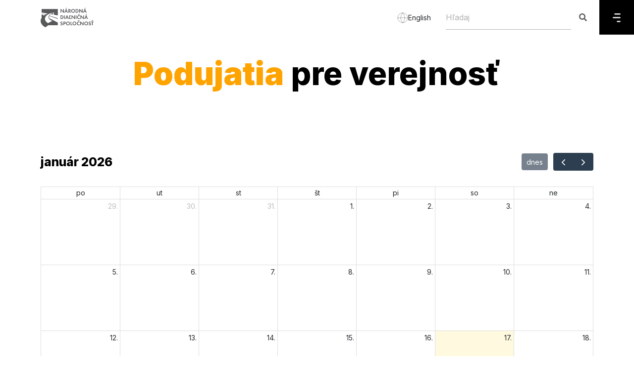

--- FILE ---
content_type: text/html; charset=UTF-8
request_url: https://ndsas.sk/podujatia-pre-verejnost
body_size: 9834
content:
<!DOCTYPE html>
<!--[if IE 7]><html class="ie ie7" lang="sk"><![endif]-->
<!--[if IE 8]><html class="ie ie8" lang="sk"><![endif]-->
<!--[if IE 9]><html class="ie ie9" lang="sk"><![endif]-->
<html lang="sk">
    <head>
        <meta charset="utf-8">
        <meta http-equiv="X-UA-Compatible" content="IE=edge">
        <meta content="width=device-width, initial-scale=1, minimum-scale=1, maximum-scale=5, user-scalable=1" name="viewport"/>
        <meta name="format-detection" content="telephone=no">
        <meta name="apple-mobile-web-app-capable" content="yes">

        <link rel="preconnect" href="https://fonts.googleapis.com">
        <link href="https://fonts.googleapis.com/css2?family=Inter:wght@200;300;400;500;600;700;800;900&display=swap" rel="stylesheet">
        <link rel="alternate" type="application/atom+xml" href="https://ndsas.sk/feed" title="NDS">

        
        <style>
            :root {
                /* --color-1st: #FF2B4A; */
                --primary-font: 'Inter';
            }
        </style>

        
        <link rel="shortcut icon" href="https://ndsas.sk/storage/loga/nds/favicon.svg">
    <link rel="icon" type="image/x-icon" href="https://ndsas.sk/storage/loga/nds/favicon.svg">

    <link rel="apple-touch-icon" sizes="180x180" href="https://ndsas.sk/storage/loga/nds/favicon.svg">
    <link rel="icon" type="image/png" href="https://ndsas.sk/storage/loga/nds/favicon.svg">

<title>Podujatia pre verejnosť</title>
<meta name="description" content="Pripravujeme a staviame diaľnice. Zabezpečujeme spoplatnenie cestnej siete.  Udržiavame diaľnice a poskytujeme služby pre bezpečné a pohodlné cestovanie.">
<meta name="keywords" content="">
<link rel="canonical" href="https://ndsas.sk/podujatia-pre-verejnost">
<meta property="og:site_name" content="Národná diaľničná spoločnosť">
<meta property="og:title" content="Podujatia pre verejnosť">
<meta property="og:description" content="">
<meta property="og:url" content="https://ndsas.sk/podujatia-pre-verejnost">
<meta property="og:type" content="article">
<meta name="twitter:title" content="Podujatia pre verejnosť">
<meta name="twitter:description" content="">

<link media="all" type="text/css" rel="stylesheet" href="https://ndsas.sk/vendor/core/plugins/language/css/language-public.css?v=1.1.0">
<link media="all" type="text/css" rel="stylesheet" href="https://ndsas.sk/vendor/core/core/base/libraries/ckeditor/content-styles.css">
<link media="all" type="text/css" rel="stylesheet" href="https://ndsas.sk/themes/ndsas/plugins/bootstrap/css/bootstrap.min.css">
<link media="all" type="text/css" rel="stylesheet" href="https://ndsas.sk/themes/ndsas/plugins/fontawesome5/css/fontawesome.min.css">
<link media="all" type="text/css" rel="stylesheet" href="https://ndsas.sk/themes/ndsas/plugins/ionicons/css/ionicons.min.css">
<link media="all" type="text/css" rel="stylesheet" href="https://ndsas.sk/themes/ndsas/css/normal_style.css?v=1768385701">


<script src="https://ndsas.sk/themes/ndsas/plugins/jquery/jquery.min.js"></script>


<script type="application/ld+json">[{"@context":"https:\/\/schema.org","@type":"Organization","name":"N\u00e1rodn\u00e1 dia\u013eni\u010dn\u00e1 spolo\u010dnos\u0165","url":"https:\/\/ndsas.sk\/podujatia-pre-verejnost","logo":{"@type":"ImageObject","url":"https:\/\/ndsas.sk\/storage\/loga\/nds\/narodna-dialnicna-spolocnost-logo.svg"}},{"@context":"https:\/\/schema.org","@type":"BreadcrumbList","itemListElement":[{"@type":"ListItem","position":1,"name":"Home","item":"https:\/\/ndsas.sk"},{"@type":"ListItem","position":2,"name":"Podujatia pre verejnos\u0165","item":"https:\/\/ndsas.sk\/podujatia-pre-verejnost"}]}]</script><link rel="alternate" href="https://ndsas.sk/en/podujatia-pre-verejnost" hreflang="en" />
                    <link rel="alternate" href="https://ndsas.sk/podujatia-pre-verejnost" hreflang="sk" />
                    <link rel="alternate" href="https://ndsas.sk/podujatia-pre-verejnost" hreflang="x-default" />
            <link rel="preconnect" href="https://www.google.com">
<link rel="preconnect" href="https://www.gstatic.com" crossorigin>


<script>
    window.siteUrl = "https://ndsas.sk";
</script>


        <script src="https://www.google.com/recaptcha/api.js?hl=&render=6LcPNaAUAAAAANQg6ynqnHfrjXvEoEccsywHS-yD"></script>

        
        <!--HTML5 Shim and Respond.js IE8 support of HTML5 elements and media queries-->
        <!--WARNING: Respond.js doesn't work if you view the page via file://-->
        <!--[if lt IE 9]><script src="https://oss.maxcdn.com/libs/html5shiv/3.7.0/html5shiv.js"></script>
        <script src="https://oss.maxcdn.com/libs/respond.js/1.4.2/respond.min.js"></script><![endif]-->
        <!-- Matomo -->
    <script type="text/plain" data-category="analytics" class="matomo">
        var _paq = window._paq = window._paq || [];
        /* tracker methods like "setCustomDimension" should be called before "trackPageView" */
        _paq.push(['trackPageView']);
        _paq.push(['enableLinkTracking']);
        (function() {
            var u="https://matomo.ndsas.sk/";
            _paq.push(['setTrackerUrl', u+'matomo.php']);
            _paq.push(['setSiteId', '1']);
            var d=document, g=d.createElement('script'), s=d.getElementsByTagName('script')[0];
            g.async=true; g.src=u+'matomo.js'; s.parentNode.insertBefore(g,s);
        })();
    </script>
  <!-- End Matomo Code -->
    </head>
    <!--[if IE 7]><body class="ie7 lt-ie8 lt-ie9 lt-ie10"><![endif]-->
    <!--[if IE 8]><body class="ie8 lt-ie9 lt-ie10"><![endif]-->
    <!--[if IE 9]><body class="ie9 lt-ie10"><![endif]-->
    <body >
    <a href="#main-content" class="skip-link">Skip to main content</a>
    
    
    
    <header data-sticky="false" data-sticky-checkpoint="-1" data-responsive="991" class="page-header">
        <div class="container">
            <!-- LOGO-->
            <div class="page-header__left">
                <a href="https://ndsas.sk" class="page-logo">
                                            <img src="https://ndsas.sk/storage/loga/nds/narodna-dialnicna-spolocnost-logo.svg" alt="Národná diaľničná spoločnosť" height="50">
                                    </a>
            </div>
            <div class="lang_header">
                                                            <a href="https://ndsas.sk/en/podujatia-pre-verejnost">
                            <svg width="22" height="22" viewBox="0 0 22 22" fill="none" xmlns="http://www.w3.org/2000/svg">
                                <path d="M21 11C21 16.5228 16.5228 21 11 21M21 11C21 5.47715 16.5228 1 11 1M21 11H1M11 21C5.47715 21 1 16.5228 1 11M11 21C13.5013 18.2616 14.9228 14.708 15 11C14.9228 7.29203 13.5013 3.73835 11 1M11 21C8.49872 18.2616 7.07725 14.708 7 11C7.07725 7.29203 8.49872 3.73835 11 1M1 11C1 5.47715 5.47715 1 11 1" stroke="#585858" stroke-opacity="0.5" stroke-linecap="round" stroke-linejoin="round"/>
                            </svg>
                            <span>English</span>
                        </a>
                                                                                    </div>
            <div class="clearfix"></div>
        </div>
        <div class="page-header_menu pull-left">
            
            <div class="header_search">
                <div class="super-search active" data-search-url="https://ndsas.sk/ajax/search">
                    <form class="quick-search" action="https://ndsas.sk/search" role="search">
                        <input type="text" name="q" placeholder="Hľadaj" aria-label="Hľadaj" class="form-control search-input" autocomplete="off">
                        <button class="search-btn c-search-toggler" aria-label="Hľadaj"><i class="fa fa-search close-search"></i></button>
                    </form>
                </div>
            </div>
            <div class="menu_icon ">
                <a href="#" aria-label="Menu" >
                    <svg width="16" height="18" viewBox="0 0 16 18" fill="none" xmlns="http://www.w3.org/2000/svg">
                        <path fill-rule="evenodd" clip-rule="evenodd" d="M14.5466 17.6494L14.5466 17.6326C15.2739 17.6326 15.8629 17.0419 15.8629 16.3163C15.8629 15.5906 15.2739 15 14.5466 15L9.50252 15C8.7752 15 8.18456 15.5906 8.18456 16.3349C8.18456 17.0588 8.7752 17.6494 9.50252 17.6494L14.5466 17.6494ZM1.31628 7.37237L14.5466 7.37237C15.2739 7.37237 15.8629 7.96301 15.8629 8.68865C15.8629 9.41429 15.2739 10.0066 14.5466 10.0066L1.31628 10.0066C0.59064 10.0066 2.62729e-06 9.41429 2.69073e-06 8.68864C2.75416e-06 7.963 0.59064 7.37237 1.31628 7.37237ZM14.5466 2.64944L14.5466 2.63257C15.2739 2.63257 15.8629 2.04193 15.8629 1.31629C15.8629 0.590649 15.2739 1.13926e-05 14.5466 1.1329e-05L9.54658 1.08919e-05L9.50253 1.08881e-05L4.50253 1.04509e-05C3.7752 1.03874e-05 3.18456 0.590648 3.18456 1.33485C3.18456 2.05881 3.7752 2.64944 4.50253 2.64944L9.50253 2.64944L9.54658 2.64944L14.5466 2.64944Z" fill="#DADADA"/>
                    </svg>
                </a>
            </div>
            <div id="page-header_menu_content" class="pull-left overlay">
                <div class="row">
                    <div class="col-4">
                        
                        <nav class="navigation">

                                <ul  class="menu sub-menu--slideLeft depth-1">
    <li class="mobile-back-button">
        <button type="button" class="button-unstyled back-to-main d-none">
            <svg width="20" height="11" viewBox="0 0 20 11" fill="none" xmlns="http://www.w3.org/2000/svg">
                <path d="M2.00167 5.87437L18 5.87437" stroke="black" stroke-width="2.5" stroke-linecap="round"
                    stroke-linejoin="round"></path>
                <path d="M5.8903 9.74872L2 5.87436L5.8903 2.00001" stroke="black" stroke-width="2.5" stroke-linecap="round"
                    stroke-linejoin="round"></path>
            </svg>
            Späť
        </button>
    </li>
    
   
    
                <li class="menu-item  menu-item-has-children   ">
            <a href=""  target="_self"  class="depth_0 ">
                Stavby
                 <span class="toggle-icon"><i class="fa fa-angle-right"></i></span>            </a>
                                                <div class="isDepth0_submenu">
                        <a >
                            Stavby
                        </a>
                        <ul  class="sub-menu sub-menu-depth1">
    <li class="mobile-back-button">
        <button type="button" class="button-unstyled back-to-main d-none">
            <svg width="20" height="11" viewBox="0 0 20 11" fill="none" xmlns="http://www.w3.org/2000/svg">
                <path d="M2.00167 5.87437L18 5.87437" stroke="black" stroke-width="2.5" stroke-linecap="round"
                    stroke-linejoin="round"></path>
                <path d="M5.8903 9.74872L2 5.87436L5.8903 2.00001" stroke="black" stroke-width="2.5" stroke-linecap="round"
                    stroke-linejoin="round"></path>
            </svg>
            Späť
        </button>
    </li>
    
   
    
            <li class="menu-item  menu-item-has-children   ">
            <a href="https://ndsas.sk/stavby"  target="_self"  class="">
                Stavby
            </a>
        </li>
                <li class="menu-item   ">
            <a href="https://ndsas.sk/stavby/priprava-stavieb"  class="">
                Príprava stavieb
                            </a>
                    </li>
            <li class="menu-item   ">
            <a href="https://ndsas.sk/stavby/dialnicna-siet"  target="_self"  class="">
                Diaľničná sieť
                            </a>
                    </li>
            <li class="menu-item   ">
            <a href="https://ndsas.sk/stavby/studie-realizovatelnosti"  target="_self"  class="">
                Štúdie realizovateľnosti
                            </a>
                    </li>
    </ul>

                    </div>
                
                    </li>
            <li class="menu-item  menu-item-has-children   ">
            <a href=""  target="_self"  class="depth_0 ">
                Služby
                 <span class="toggle-icon"><i class="fa fa-angle-right"></i></span>            </a>
                                                <div class="isDepth0_submenu">
                        <a >
                            Služby
                        </a>
                        <ul  class="sub-menu sub-menu-depth1">
    <li class="mobile-back-button">
        <button type="button" class="button-unstyled back-to-main d-none">
            <svg width="20" height="11" viewBox="0 0 20 11" fill="none" xmlns="http://www.w3.org/2000/svg">
                <path d="M2.00167 5.87437L18 5.87437" stroke="black" stroke-width="2.5" stroke-linecap="round"
                    stroke-linejoin="round"></path>
                <path d="M5.8903 9.74872L2 5.87436L5.8903 2.00001" stroke="black" stroke-width="2.5" stroke-linecap="round"
                    stroke-linejoin="round"></path>
            </svg>
            Späť
        </button>
    </li>
    
   
    
                <li class="menu-item   ">
            <a href="https://ndsas.sk/sluzby/dopravne-informacie"  target="_self"  class="">
                Dopravné informácie
                            </a>
                    </li>
            <li class="menu-item   ">
            <a href="https://ndsas.sk/sluzby/dialnicna-patrola"  target="_self"  class="">
                Diaľničná patrola
                            </a>
                    </li>
            <li class="menu-item   ">
            <a href="https://ndsas.sk/aplikacia"  target="_self"  class="">
                Mobilná aplikácia
                            </a>
                    </li>
            <li class="menu-item   ">
            <a href="https://posudenie-prepravy.ndsas.sk/"  target="_self"  class="">
                Posúdenie prepravy
                            </a>
                    </li>
            <li class="menu-item   ">
            <a href="https://ndsas.sk/sluzby/informacno-predajne-miesto"  target="_self"  class="">
                Informačno-predajné miesto
                            </a>
                    </li>
            <li class="menu-item   ">
            <a href="https://ndsas.sk/sluzby/odpocivadlo"  target="_self"  class="">
                Odpočívadlo
                            </a>
                    </li>
            <li class="menu-item   ">
            <a href="https://ndsas.sk/spolocnost/predaj-majetku/ponuka-majetku"  target="_self"  class="">
                Predaj majetku
                            </a>
                    </li>
            <li class="menu-item   ">
            <a href="https://ndsas.sk/spolocnost/obchodna-verejna-sutaz"  target="_self"  class="">
                Obchodná verejná súťaž
                            </a>
                    </li>
    </ul>

                    </div>
                
                    </li>
            <li class="menu-item  menu-item-has-children   ">
            <a href=""  target="_self"  class="depth_0 ">
                Spoplatnenie
                 <span class="toggle-icon"><i class="fa fa-angle-right"></i></span>            </a>
                                                <div class="isDepth0_submenu">
                        <a >
                            Spoplatnenie
                        </a>
                        <ul  class="sub-menu sub-menu-depth1">
    <li class="mobile-back-button">
        <button type="button" class="button-unstyled back-to-main d-none">
            <svg width="20" height="11" viewBox="0 0 20 11" fill="none" xmlns="http://www.w3.org/2000/svg">
                <path d="M2.00167 5.87437L18 5.87437" stroke="black" stroke-width="2.5" stroke-linecap="round"
                    stroke-linejoin="round"></path>
                <path d="M5.8903 9.74872L2 5.87436L5.8903 2.00001" stroke="black" stroke-width="2.5" stroke-linecap="round"
                    stroke-linejoin="round"></path>
            </svg>
            Späť
        </button>
    </li>
    
   
    
                <li class="menu-item   ">
            <a href="https://ndsas.sk/spoplatnenie/elektronicka-dialnicna-znamka"  target="_self"  class="">
                Elektronická diaľničná známka
                            </a>
                    </li>
            <li class="menu-item   ">
            <a href="https://ndsas.sk/spoplatnenie/elektronicke-myto"  target="_self"  class="">
                Elektronické mýto
                            </a>
                    </li>
            <li class="menu-item   ">
            <a href="https://ndsas.sk/spoplatnenie/novy-mytny-system-a-eets"  target="_self"  class="">
                EETS
                            </a>
                    </li>
            <li class="menu-item   ">
            <a href="https://ndsas.sk/verejny-navrh"  target="_self"  class="">
                Verejný návrh
                            </a>
                    </li>
    </ul>

                    </div>
                
                    </li>
            <li class="menu-item  menu-item-has-children   ">
            <a href=""  target="_self"  class="depth_0 ">
                Spoločnosť
                 <span class="toggle-icon"><i class="fa fa-angle-right"></i></span>            </a>
                                                <div class="isDepth0_submenu">
                        <a >
                            Spoločnosť
                        </a>
                        <ul  class="sub-menu sub-menu-depth1">
    <li class="mobile-back-button">
        <button type="button" class="button-unstyled back-to-main d-none">
            <svg width="20" height="11" viewBox="0 0 20 11" fill="none" xmlns="http://www.w3.org/2000/svg">
                <path d="M2.00167 5.87437L18 5.87437" stroke="black" stroke-width="2.5" stroke-linecap="round"
                    stroke-linejoin="round"></path>
                <path d="M5.8903 9.74872L2 5.87436L5.8903 2.00001" stroke="black" stroke-width="2.5" stroke-linecap="round"
                    stroke-linejoin="round"></path>
            </svg>
            Späť
        </button>
    </li>
    
   
    
                <li class="menu-item   ">
            <a href="https://ndsas.sk/spolocnost/profil-spolocnosti"  target="_self"  class="">
                Profil spoločnosti
                            </a>
                    </li>
            <li class="menu-item   ">
            <a href="https://ndsas.sk/aktuality"  target="_self"  class="">
                Aktuality
                            </a>
                    </li>
            <li class="menu-item   ">
            <a href="https://ndsas.sk/spolocnost/kariera"  target="_self"  class="">
                Kariéra
                            </a>
                    </li>
            <li class="menu-item   ">
            <a href="https://ndsas.sk/bezpecnost/bezpecne-v-tuneli"  target="_self"  class="">
                Bezpečne v tuneli
                            </a>
                    </li>
            <li class="menu-item   ">
            <a href="https://ndsas.sk/spolocnost/zoznam-utajovanych-skutocnosti"  target="_self"  class="">
                Zoznam utajovaných skutočností
                            </a>
                    </li>
            <li class="menu-item   ">
            <a href="https://ndsas.sk/pomoc-a-podpora/datovy-predpis"  target="_self"  class="">
                Dátový predpis
                            </a>
                    </li>
            <li class="menu-item   ">
            <a href="https://ndsas.sk/spolocnost/projekty-spolufinancovane-europskou-uniou"  target="_self"  class="">
                Projekty spolufinancované Európskou úniou
                            </a>
                    </li>
            <li class="menu-item  menu-item-has-children   ">
            <a href="https://ndsas.sk/spolocnost/zmluvna-dokumentacia"  target="_self"  class="">
                Zmluvná dokumentácia
                 <span class="toggle-icon"><i class="fa fa-angle-right"></i></span>            </a>
                                                <ul  class="sub-menu">
    <li class="mobile-back-button">
        <button type="button" class="button-unstyled back-to-main d-none">
            <svg width="20" height="11" viewBox="0 0 20 11" fill="none" xmlns="http://www.w3.org/2000/svg">
                <path d="M2.00167 5.87437L18 5.87437" stroke="black" stroke-width="2.5" stroke-linecap="round"
                    stroke-linejoin="round"></path>
                <path d="M5.8903 9.74872L2 5.87436L5.8903 2.00001" stroke="black" stroke-width="2.5" stroke-linecap="round"
                    stroke-linejoin="round"></path>
            </svg>
            Späť
        </button>
    </li>
    
   
    
                <li class="menu-item   ">
            <a href="https://ndsas.sk/spolocnost/zmluvna-dokumentacia/objednavky"  target="_self"  class="">
                Objednávky
                            </a>
                    </li>
            <li class="menu-item   ">
            <a href="https://ndsas.sk/spolocnost/zmluvna-dokumentacia/faktury"  target="_self"  class="">
                Faktúry
                            </a>
                    </li>
            <li class="menu-item   ">
            <a href="https://ndsas.sk/spolocnost/zmluvna-dokumentacia/zakazky-s-nizkou-hodnotou"  target="_self"  class="">
                Zákazky s nízkou hodnotou
                            </a>
                    </li>
            <li class="menu-item   ">
            <a href="https://ndsas.sk/spolocnost/zmluvna-dokumentacia/zmluvy"  target="_self"  class="">
                Zmluvy
                            </a>
                    </li>
            <li class="menu-item   ">
            <a href="https://ndsas.sk/spolocnost/zmluvna-dokumentacia/zmluvy-mpv"  target="_self"  class="">
                Zmluvy MPV
                            </a>
                    </li>
    </ul>

                
                    </li>
    </ul>

                    </div>
                
                    </li>
            <li class="menu-item  menu-item-has-children   ">
            <a href=""  target="_self"  class="depth_0 ">
                Právne informácie
                 <span class="toggle-icon"><i class="fa fa-angle-right"></i></span>            </a>
                                                <div class="isDepth0_submenu">
                        <a >
                            Právne informácie
                        </a>
                        <ul  class="sub-menu sub-menu-depth1">
    <li class="mobile-back-button">
        <button type="button" class="button-unstyled back-to-main d-none">
            <svg width="20" height="11" viewBox="0 0 20 11" fill="none" xmlns="http://www.w3.org/2000/svg">
                <path d="M2.00167 5.87437L18 5.87437" stroke="black" stroke-width="2.5" stroke-linecap="round"
                    stroke-linejoin="round"></path>
                <path d="M5.8903 9.74872L2 5.87436L5.8903 2.00001" stroke="black" stroke-width="2.5" stroke-linecap="round"
                    stroke-linejoin="round"></path>
            </svg>
            Späť
        </button>
    </li>
    
   
    
                <li class="menu-item   ">
            <a href="https://ndsas.sk/pravne-informacie/informacie-podla-zakona-211-2000"  target="_self"  class="">
                Informácie podľa Zákona 211/2000
                            </a>
                    </li>
            <li class="menu-item   ">
            <a href="https://ndsas.sk/pravne-informacie/protispolocenska-cinnost"  target="_self"  class="">
                Protispoločenská činnosť
                            </a>
                    </li>
            <li class="menu-item   ">
            <a href="https://ndsas.sk/pravne-informacie/pravne-sluzby"  target="_self"  class="">
                Právne služby
                            </a>
                    </li>
            <li class="menu-item   ">
            <a href="https://ndsas.sk/spolocnost/verejne-obstaravanie"  target="_self"  class="">
                Verejné obstarávanie
                            </a>
                    </li>
            <li class="menu-item   ">
            <a href="https://ndsas.sk/spolocnost/vseobecne-obchodne-podmienky"  target="_self"  class="">
                Všeobecné obchodné podmienky
                            </a>
                    </li>
    </ul>

                    </div>
                
                    </li>
            <li class="menu-item  menu-item-has-children   ">
            <a href=""  target="_self"  class="depth_0 ">
                Pomoc a podpora
                 <span class="toggle-icon"><i class="fa fa-angle-right"></i></span>            </a>
                                                <div class="isDepth0_submenu">
                        <a >
                            Pomoc a podpora
                        </a>
                        <ul  class="sub-menu sub-menu-depth1">
    <li class="mobile-back-button">
        <button type="button" class="button-unstyled back-to-main d-none">
            <svg width="20" height="11" viewBox="0 0 20 11" fill="none" xmlns="http://www.w3.org/2000/svg">
                <path d="M2.00167 5.87437L18 5.87437" stroke="black" stroke-width="2.5" stroke-linecap="round"
                    stroke-linejoin="round"></path>
                <path d="M5.8903 9.74872L2 5.87436L5.8903 2.00001" stroke="black" stroke-width="2.5" stroke-linecap="round"
                    stroke-linejoin="round"></path>
            </svg>
            Späť
        </button>
    </li>
    
   
    
                <li class="menu-item   ">
            <a href="https://ndsas.sk/pomoc-a-podpora/potrebujete-pomoc"  target="_self"  class="">
                Potrebujete pomoc?
                            </a>
                    </li>
            <li class="menu-item   ">
            <a href="https://ndsas.sk/pomoc-a-podpora/otazky-a-odpovede"  target="_self"  class="">
                Otázky a odpovede
                            </a>
                    </li>
            <li class="menu-item   ">
            <a href="https://ndsas.sk/pomoc-a-podpora/kontakty"  target="_self"  class="">
                Kontakty
                            </a>
                    </li>
            <li class="menu-item   ">
            <a href="https://ndsas.sk/kontakt-pre-media"  target="_self"  class="">
                Kontakt pre médiá
                            </a>
                    </li>
            <li class="menu-item   ">
            <a href="https://ndsas.sk/pomoc-a-podpora/logo-na-stiahnutie"  target="_self"  class="">
                Logo na stiahnutie
                            </a>
                    </li>
    </ul>

                    </div>
                
                    </li>
    </ul>

                            <div class="bottom">
                                <div class="phone_numbers">
                                    <p><b>Dôležité čísla</b></p>
                                    <p>Diaľničná patrola: <a href="tel:0800100007">0800 100 007</a></p>
                                    <p>Diaľničné známky: <a href="tel:+421232777777">+421 2 32 777 777</a></p>
                                </div>
                                <div class="links">
                                                                                                                                                                        <p><a href="https://ndsas.sk/spolocnost/vseobecne-obchodne-podmienky">Všeobecné obchodné podmienky</a></p>
                                                                                                                                                                                <p><a href="https://ndsas.sk/pravne-informacie/ochrana-osobnych-udajov">Ochrana osobných údajov</a></p>
                                                                                                                                                                                <p><a href="https://ndsas.sk/vyhlasenie-o-pristupnosti">Vyhlásenie o prístupnosti</a></p>
                                                                                                                                                                                <p><a href="https://ndsas.sk/mapa-stranok">Mapa stránok</a></p>
                                                                                                                                                        </div>
                            </div>
                        </nav>
                    </div>
                    <div class="col-8">
                        <div class="right_site">
                            <div class="header">
                                <button type="button" class="button-unstyled back">
                                    <svg width="20" height="11" viewBox="0 0 20 11" fill="none" xmlns="http://www.w3.org/2000/svg">
                                        <path d="M2.00167 5.87437L18 5.87437" stroke="black" stroke-width="2.5" stroke-linecap="round" stroke-linejoin="round"/>
                                        <path d="M5.8903 9.74872L2 5.87436L5.8903 2.00001" stroke="black" stroke-width="2.5" stroke-linecap="round" stroke-linejoin="round"/>
                                    </svg>
                                    Späť
                                </button>
                                <div class="right">
                                    
                                    

                                                                            <div class="social_links">
                                            <a href="#" class="social_select" aria-haspopup="dialog" role="button" aria-pressed="false" aria-label="Social links">
                                                <svg class="user" width="23" height="19" viewBox="0 0 23 19" fill="none" xmlns="http://www.w3.org/2000/svg">
                                                    <path fill-rule="evenodd" clip-rule="evenodd" d="M11.2227 17.6185C7.98367 17.6185 5.21667 17.1285 5.21667 15.1665C5.21667 13.2045 7.96567 11.4965 11.2227 11.4965C14.4617 11.4965 17.2287 13.1885 17.2287 15.1495C17.2287 17.1105 14.4797 17.6185 11.2227 17.6185Z" stroke="white" stroke-width="1.5" stroke-linecap="round" stroke-linejoin="round"/>
                                                    <path fill-rule="evenodd" clip-rule="evenodd" d="M11.2227 8.699C13.3487 8.699 15.0727 6.976 15.0727 4.85C15.0727 2.724 13.3487 1 11.2227 1C9.0967 1 7.3727 2.724 7.3727 4.85C7.3667 6.968 9.0767 8.692 11.1957 8.699H11.2227Z" stroke="white" stroke-width="1.5" stroke-linecap="round" stroke-linejoin="round"/>
                                                    <path d="M17.6124 7.6419C18.8494 7.3109 19.7614 6.1829 19.7614 4.8399C19.7614 3.4389 18.7684 2.2689 17.4464 1.9989" stroke="white" stroke-width="1.5" stroke-linecap="round" stroke-linejoin="round"/>
                                                    <path d="M18.1934 10.7947C19.9474 10.7947 21.4454 11.9837 21.4454 13.0457C21.4454 13.6707 20.9284 14.3517 20.1444 14.5357" stroke="white" stroke-width="1.5" stroke-linecap="round" stroke-linejoin="round"/>
                                                    <path d="M4.83402 7.6419C3.59602 7.3109 2.68402 6.1829 2.68402 4.8399C2.68402 3.4389 3.67802 2.2689 4.99902 1.9989" stroke="white" stroke-width="1.5" stroke-linecap="round" stroke-linejoin="round"/>
                                                    <path d="M4.252 10.7947C2.498 10.7947 1 11.9837 1 13.0457C1 13.6707 1.517 14.3517 2.302 14.5357" stroke="white" stroke-width="1.5" stroke-linecap="round" stroke-linejoin="round"/>
                                                </svg>
                                                <svg class="cross" width="16" height="16" viewBox="0 0 16 16" fill="none" xmlns="http://www.w3.org/2000/svg">
                                                    <path d="M15 1L1 15" stroke="white" stroke-width="2" stroke-linecap="round" stroke-linejoin="round"/>
                                                    <path d="M15 15L1 1" stroke="white" stroke-width="2" stroke-linecap="round" stroke-linejoin="round"/>
                                                    </svg>

                                            </a>
                                            <ul class="social social--simple" >

                                                                                                        <li>
                                                            <a href="https://www.facebook.com/pomoc.na.dialnici" data-pageid="1612452585738415"
                                                                title="Facebook" target="_blank" class="social_link">
                                                                <i class="hi-icon fab fa-facebook-f"></i>
                                                            </a>
                                                        </li>
                                                                                                        <li>
                                                            <a href="https://www.youtube.com/@narodnadialnicnaspol" data-pageid=""
                                                                title="Youtube" target="_blank" class="social_link">
                                                                <i class="hi-icon fab fa-youtube"></i>
                                                            </a>
                                                        </li>
                                                                                                        <li>
                                                            <a href="https://www.instagram.com/ndsas.sk/" data-pageid=""
                                                                title="Instagram" target="_blank" class="social_link">
                                                                <i class="hi-icon fab fa-instagram"></i>
                                                            </a>
                                                        </li>
                                                                                                        <li>
                                                            <a href="https://sk.linkedin.com/company/ndsas" data-pageid=""
                                                                title="LinkedIn" target="_blank" class="social_link">
                                                                <i class="hi-icon fab fa-linkedin-in"></i>
                                                            </a>
                                                        </li>
                                                                                                        <li>
                                                            <a href="https://podcasters.spotify.com/pod/show/nds/" data-pageid=""
                                                                title="Podcast" target="_blank" class="social_link">
                                                                <i class="hi-icon fab fa-spotify"></i>
                                                            </a>
                                                        </li>
                                                                                            </ul>
                                        </div>
                                                                        <a href="#" class="accessibility" role="button" aria-pressed="false" aria-label="Accessibility">
                                                                                    <svg width="20" height="16" viewBox="0 0 20 16" fill="none" xmlns="http://www.w3.org/2000/svg">
                                                <path fill-rule="evenodd" clip-rule="evenodd" d="M6.09756 8C6.09756 10.1333 7.8439 11.8691 10 11.8691C12.1463 11.8691 13.8927 10.1333 13.8927 8C13.8927 5.85697 12.1463 4.12121 10 4.12121C7.8439 4.12121 6.09756 5.85697 6.09756 8ZM15.7366 2.04606C17.4439 3.36485 18.8976 5.29455 19.9415 7.70909C20.0195 7.89333 20.0195 8.10667 19.9415 8.28121C17.8537 13.1103 14.1366 16 10 16H9.99024C5.86341 16 2.14634 13.1103 0.0585366 8.28121C-0.0195122 8.10667 -0.0195122 7.89333 0.0585366 7.70909C2.14634 2.88 5.86341 0 9.99024 0H10C12.0683 0 14.0293 0.717576 15.7366 2.04606ZM10.0012 10.4124C11.3378 10.4124 12.4304 9.32635 12.4304 7.99787C12.4304 6.65968 11.3378 5.57362 10.0012 5.57362C9.8841 5.57362 9.76702 5.58332 9.65971 5.60272C9.62068 6.66938 8.74263 7.52272 7.65971 7.52272H7.61093C7.58166 7.67787 7.56215 7.83302 7.56215 7.99787C7.56215 9.32635 8.65483 10.4124 10.0012 10.4124Z" fill="black"/>
                                            </svg>
                                                                            </a>
                                    <button type="button" class="button-unstyled menu-closing closebtn" aria-label="Zatvoriť">
                                        <svg class="cross" width="16" height="16" viewBox="0 0 16 16" fill="none" xmlns="http://www.w3.org/2000/svg">
                                            <path d="M15 1L1 15" stroke="white" stroke-width="2" stroke-linecap="round" stroke-linejoin="round" />
                                            <path d="M15 15L1 1" stroke="white" stroke-width="2" stroke-linecap="round" stroke-linejoin="round" />
                                        </svg>
                                    </button>
                                </div>
                            </div>
                            <div class="menu_footer_wrapper">
                                <div class="menu">

                                </div>
                                <!--<div class="footer">
                                    <div class="blog_views_pages row">
                                        <div class="articles row col-md-6">
                                                                                            <div class="article1 col-md-6">
                                                    <img src="https://ndsas.sk/storage/obmedzenie/evignette.png" alt="" class="img-fluid">
                                                    <a href="https://ndsas.sk/press/spravy/nds-varuje-pred-podvodnymi-spravami">NDS varuje pred podvodnými správami</a>
                                                </div>
                                                                                                                                        <div class="article2 col-md-6">
                                                    <img src="https://ndsas.sk/storage/obmedzenie/ako-jazdit-v-pruhoch.jpg" alt="" class="img-fluid">
                                                    <a href="https://ndsas.sk/press/blog/osem-rad-ako-spravne-jazdit-v-zuzenych-pruhoch">Osem rád, ako správne jazdiť v zúžených pruhoch</a>
                                                </div>
                                            
                                        </div>
                                        <div class="views_pages col-md-6">
                                            <p>Naposledy zobrazené:</p>
                                                                                            <a href="https://ndsas.sk/podujatia-pre-verejnost">Podujatia pre verejnosť</a><br>
                                                                                    </div>
                                    </div>
                                    <div class="mobile_app">
                                        <div class="app">
                                            <img src="https://ndsas.sk/storage/qr-aplikacie/qr-viarest-google-store.svg" alt="" class="img-fluid">
                                            <p>Android</p>
                                        </div>
                                        <div class="app">
                                            <img src="https://ndsas.sk/storage/qr-aplikacie/qr-viarest-app-store.svg" alt="" class="img-fluid">
                                            <p>IOS</p>
                                        </div>
                                        <div class="app_description"><p>Bezplatná aplikácia<strong> ViaRest</strong><br>Umožňuje privolanie Diaľničnej patroly, zaznamenáva aktuálne dopravné obmedzenia priamo z centrálneho operátorského pracoviska, ponúka všetky potrebné kontakty pre zabezpečenie vyššej bezpečnosti dopravy na diaľniciach.</p></div>
                                    </div>
                                </div>-->
                            </div>

                        </div>
                    </div>
                </div>
            </div>
        </div>

        <div class="mobile_menu">
                <!-- NAVIGATION-->
            <nav class="navigation navigation--light navigation--fade navigation--fadeLeft navigation--mobile">
                <ul  class="menu sub-menu--slideLeft">
                <li class="menu-item  menu-item-has-children   ">
            <a class="mobile-main-link" >
                Stavby
                 <span class="toggle-icon"><i class="fa fa-angle-right"></i></span>            </a>
                            <ul  class="sub-menu">
    <li class="mobile-back-button">
        <button type="button" class="button-unstyled back-to-main d-none">
            <svg width="20" height="11" viewBox="0 0 20 11" fill="none" xmlns="http://www.w3.org/2000/svg">
                <path d="M2.00167 5.87437L18 5.87437" stroke="black" stroke-width="2.5" stroke-linecap="round"
                    stroke-linejoin="round"></path>
                <path d="M5.8903 9.74872L2 5.87436L5.8903 2.00001" stroke="black" stroke-width="2.5" stroke-linecap="round"
                    stroke-linejoin="round"></path>
            </svg>
            Späť
        </button>
    </li>
    
   
    
            <li class="menu-item  menu-item-has-children   ">
            <a href="https://ndsas.sk/stavby"  target="_self"  class="">
                Stavby
            </a>
        </li>
                <li class="menu-item   ">
            <a href="https://ndsas.sk/stavby/priprava-stavieb"  class="">
                Príprava stavieb
                            </a>
                    </li>
            <li class="menu-item   ">
            <a href="https://ndsas.sk/stavby/dialnicna-siet"  target="_self"  class="">
                Diaľničná sieť
                            </a>
                    </li>
            <li class="menu-item   ">
            <a href="https://ndsas.sk/stavby/studie-realizovatelnosti"  target="_self"  class="">
                Štúdie realizovateľnosti
                            </a>
                    </li>
    </ul>

                    </li>
            <li class="menu-item  menu-item-has-children   ">
            <a class="mobile-main-link" >
                Služby
                 <span class="toggle-icon"><i class="fa fa-angle-right"></i></span>            </a>
                            <ul  class="sub-menu">
    <li class="mobile-back-button">
        <button type="button" class="button-unstyled back-to-main d-none">
            <svg width="20" height="11" viewBox="0 0 20 11" fill="none" xmlns="http://www.w3.org/2000/svg">
                <path d="M2.00167 5.87437L18 5.87437" stroke="black" stroke-width="2.5" stroke-linecap="round"
                    stroke-linejoin="round"></path>
                <path d="M5.8903 9.74872L2 5.87436L5.8903 2.00001" stroke="black" stroke-width="2.5" stroke-linecap="round"
                    stroke-linejoin="round"></path>
            </svg>
            Späť
        </button>
    </li>
    
   
    
                <li class="menu-item   ">
            <a href="https://ndsas.sk/sluzby/dopravne-informacie"  target="_self"  class="">
                Dopravné informácie
                            </a>
                    </li>
            <li class="menu-item   ">
            <a href="https://ndsas.sk/sluzby/dialnicna-patrola"  target="_self"  class="">
                Diaľničná patrola
                            </a>
                    </li>
            <li class="menu-item   ">
            <a href="https://ndsas.sk/aplikacia"  target="_self"  class="">
                Mobilná aplikácia
                            </a>
                    </li>
            <li class="menu-item   ">
            <a href="https://posudenie-prepravy.ndsas.sk/"  target="_self"  class="">
                Posúdenie prepravy
                            </a>
                    </li>
            <li class="menu-item   ">
            <a href="https://ndsas.sk/sluzby/informacno-predajne-miesto"  target="_self"  class="">
                Informačno-predajné miesto
                            </a>
                    </li>
            <li class="menu-item   ">
            <a href="https://ndsas.sk/sluzby/odpocivadlo"  target="_self"  class="">
                Odpočívadlo
                            </a>
                    </li>
            <li class="menu-item   ">
            <a href="https://ndsas.sk/spolocnost/predaj-majetku/ponuka-majetku"  target="_self"  class="">
                Predaj majetku
                            </a>
                    </li>
            <li class="menu-item   ">
            <a href="https://ndsas.sk/spolocnost/obchodna-verejna-sutaz"  target="_self"  class="">
                Obchodná verejná súťaž
                            </a>
                    </li>
    </ul>

                    </li>
            <li class="menu-item  menu-item-has-children   ">
            <a class="mobile-main-link" >
                Spoplatnenie
                 <span class="toggle-icon"><i class="fa fa-angle-right"></i></span>            </a>
                            <ul  class="sub-menu">
    <li class="mobile-back-button">
        <button type="button" class="button-unstyled back-to-main d-none">
            <svg width="20" height="11" viewBox="0 0 20 11" fill="none" xmlns="http://www.w3.org/2000/svg">
                <path d="M2.00167 5.87437L18 5.87437" stroke="black" stroke-width="2.5" stroke-linecap="round"
                    stroke-linejoin="round"></path>
                <path d="M5.8903 9.74872L2 5.87436L5.8903 2.00001" stroke="black" stroke-width="2.5" stroke-linecap="round"
                    stroke-linejoin="round"></path>
            </svg>
            Späť
        </button>
    </li>
    
   
    
                <li class="menu-item   ">
            <a href="https://ndsas.sk/spoplatnenie/elektronicka-dialnicna-znamka"  target="_self"  class="">
                Elektronická diaľničná známka
                            </a>
                    </li>
            <li class="menu-item   ">
            <a href="https://ndsas.sk/spoplatnenie/elektronicke-myto"  target="_self"  class="">
                Elektronické mýto
                            </a>
                    </li>
            <li class="menu-item   ">
            <a href="https://ndsas.sk/spoplatnenie/novy-mytny-system-a-eets"  target="_self"  class="">
                EETS
                            </a>
                    </li>
            <li class="menu-item   ">
            <a href="https://ndsas.sk/verejny-navrh"  target="_self"  class="">
                Verejný návrh
                            </a>
                    </li>
    </ul>

                    </li>
            <li class="menu-item  menu-item-has-children   ">
            <a class="mobile-main-link" >
                Spoločnosť
                 <span class="toggle-icon"><i class="fa fa-angle-right"></i></span>            </a>
                            <ul  class="sub-menu">
    <li class="mobile-back-button">
        <button type="button" class="button-unstyled back-to-main d-none">
            <svg width="20" height="11" viewBox="0 0 20 11" fill="none" xmlns="http://www.w3.org/2000/svg">
                <path d="M2.00167 5.87437L18 5.87437" stroke="black" stroke-width="2.5" stroke-linecap="round"
                    stroke-linejoin="round"></path>
                <path d="M5.8903 9.74872L2 5.87436L5.8903 2.00001" stroke="black" stroke-width="2.5" stroke-linecap="round"
                    stroke-linejoin="round"></path>
            </svg>
            Späť
        </button>
    </li>
    
   
    
                <li class="menu-item   ">
            <a href="https://ndsas.sk/spolocnost/profil-spolocnosti"  target="_self"  class="">
                Profil spoločnosti
                            </a>
                    </li>
            <li class="menu-item   ">
            <a href="https://ndsas.sk/aktuality"  target="_self"  class="">
                Aktuality
                            </a>
                    </li>
            <li class="menu-item   ">
            <a href="https://ndsas.sk/spolocnost/kariera"  target="_self"  class="">
                Kariéra
                            </a>
                    </li>
            <li class="menu-item   ">
            <a href="https://ndsas.sk/bezpecnost/bezpecne-v-tuneli"  target="_self"  class="">
                Bezpečne v tuneli
                            </a>
                    </li>
            <li class="menu-item   ">
            <a href="https://ndsas.sk/spolocnost/zoznam-utajovanych-skutocnosti"  target="_self"  class="">
                Zoznam utajovaných skutočností
                            </a>
                    </li>
            <li class="menu-item   ">
            <a href="https://ndsas.sk/pomoc-a-podpora/datovy-predpis"  target="_self"  class="">
                Dátový predpis
                            </a>
                    </li>
            <li class="menu-item   ">
            <a href="https://ndsas.sk/spolocnost/projekty-spolufinancovane-europskou-uniou"  target="_self"  class="">
                Projekty spolufinancované Európskou úniou
                            </a>
                    </li>
            <li class="menu-item  menu-item-has-children   ">
            <a href="https://ndsas.sk/spolocnost/zmluvna-dokumentacia"  target="_self"  class="">
                Zmluvná dokumentácia
                 <span class="toggle-icon"><i class="fa fa-angle-right"></i></span>            </a>
                                                <ul  class="sub-menu">
    <li class="mobile-back-button">
        <button type="button" class="button-unstyled back-to-main d-none">
            <svg width="20" height="11" viewBox="0 0 20 11" fill="none" xmlns="http://www.w3.org/2000/svg">
                <path d="M2.00167 5.87437L18 5.87437" stroke="black" stroke-width="2.5" stroke-linecap="round"
                    stroke-linejoin="round"></path>
                <path d="M5.8903 9.74872L2 5.87436L5.8903 2.00001" stroke="black" stroke-width="2.5" stroke-linecap="round"
                    stroke-linejoin="round"></path>
            </svg>
            Späť
        </button>
    </li>
    
   
    
                <li class="menu-item   ">
            <a href="https://ndsas.sk/spolocnost/zmluvna-dokumentacia/objednavky"  target="_self"  class="">
                Objednávky
                            </a>
                    </li>
            <li class="menu-item   ">
            <a href="https://ndsas.sk/spolocnost/zmluvna-dokumentacia/faktury"  target="_self"  class="">
                Faktúry
                            </a>
                    </li>
            <li class="menu-item   ">
            <a href="https://ndsas.sk/spolocnost/zmluvna-dokumentacia/zakazky-s-nizkou-hodnotou"  target="_self"  class="">
                Zákazky s nízkou hodnotou
                            </a>
                    </li>
            <li class="menu-item   ">
            <a href="https://ndsas.sk/spolocnost/zmluvna-dokumentacia/zmluvy"  target="_self"  class="">
                Zmluvy
                            </a>
                    </li>
            <li class="menu-item   ">
            <a href="https://ndsas.sk/spolocnost/zmluvna-dokumentacia/zmluvy-mpv"  target="_self"  class="">
                Zmluvy MPV
                            </a>
                    </li>
    </ul>

                
                    </li>
    </ul>

                    </li>
            <li class="menu-item  menu-item-has-children   ">
            <a class="mobile-main-link" >
                Právne informácie
                 <span class="toggle-icon"><i class="fa fa-angle-right"></i></span>            </a>
                            <ul  class="sub-menu">
    <li class="mobile-back-button">
        <button type="button" class="button-unstyled back-to-main d-none">
            <svg width="20" height="11" viewBox="0 0 20 11" fill="none" xmlns="http://www.w3.org/2000/svg">
                <path d="M2.00167 5.87437L18 5.87437" stroke="black" stroke-width="2.5" stroke-linecap="round"
                    stroke-linejoin="round"></path>
                <path d="M5.8903 9.74872L2 5.87436L5.8903 2.00001" stroke="black" stroke-width="2.5" stroke-linecap="round"
                    stroke-linejoin="round"></path>
            </svg>
            Späť
        </button>
    </li>
    
   
    
                <li class="menu-item   ">
            <a href="https://ndsas.sk/pravne-informacie/informacie-podla-zakona-211-2000"  target="_self"  class="">
                Informácie podľa Zákona 211/2000
                            </a>
                    </li>
            <li class="menu-item   ">
            <a href="https://ndsas.sk/pravne-informacie/protispolocenska-cinnost"  target="_self"  class="">
                Protispoločenská činnosť
                            </a>
                    </li>
            <li class="menu-item   ">
            <a href="https://ndsas.sk/pravne-informacie/pravne-sluzby"  target="_self"  class="">
                Právne služby
                            </a>
                    </li>
            <li class="menu-item   ">
            <a href="https://ndsas.sk/spolocnost/verejne-obstaravanie"  target="_self"  class="">
                Verejné obstarávanie
                            </a>
                    </li>
            <li class="menu-item   ">
            <a href="https://ndsas.sk/spolocnost/vseobecne-obchodne-podmienky"  target="_self"  class="">
                Všeobecné obchodné podmienky
                            </a>
                    </li>
    </ul>

                    </li>
            <li class="menu-item  menu-item-has-children   ">
            <a class="mobile-main-link" >
                Pomoc a podpora
                 <span class="toggle-icon"><i class="fa fa-angle-right"></i></span>            </a>
                            <ul  class="sub-menu">
    <li class="mobile-back-button">
        <button type="button" class="button-unstyled back-to-main d-none">
            <svg width="20" height="11" viewBox="0 0 20 11" fill="none" xmlns="http://www.w3.org/2000/svg">
                <path d="M2.00167 5.87437L18 5.87437" stroke="black" stroke-width="2.5" stroke-linecap="round"
                    stroke-linejoin="round"></path>
                <path d="M5.8903 9.74872L2 5.87436L5.8903 2.00001" stroke="black" stroke-width="2.5" stroke-linecap="round"
                    stroke-linejoin="round"></path>
            </svg>
            Späť
        </button>
    </li>
    
   
    
                <li class="menu-item   ">
            <a href="https://ndsas.sk/pomoc-a-podpora/potrebujete-pomoc"  target="_self"  class="">
                Potrebujete pomoc?
                            </a>
                    </li>
            <li class="menu-item   ">
            <a href="https://ndsas.sk/pomoc-a-podpora/otazky-a-odpovede"  target="_self"  class="">
                Otázky a odpovede
                            </a>
                    </li>
            <li class="menu-item   ">
            <a href="https://ndsas.sk/pomoc-a-podpora/kontakty"  target="_self"  class="">
                Kontakty
                            </a>
                    </li>
            <li class="menu-item   ">
            <a href="https://ndsas.sk/kontakt-pre-media"  target="_self"  class="">
                Kontakt pre médiá
                            </a>
                    </li>
            <li class="menu-item   ">
            <a href="https://ndsas.sk/pomoc-a-podpora/logo-na-stiahnutie"  target="_self"  class="">
                Logo na stiahnutie
                            </a>
                    </li>
    </ul>

                    </li>
                <li class="menu-item">
            <a href="https://www.facebook.com/pomoc.na.dialnici" data-pageid="1612452585738415"
                title="Facebook" target="_blank" class="social_link">
                <i class="hi-icon fab fa-facebook-f"></i> Facebook
            </a>
        </li>
            <li class="menu-item">
            <a href="https://www.youtube.com/@narodnadialnicnaspol" data-pageid=""
                title="Youtube" target="_blank" class="social_link">
                <i class="hi-icon fab fa-youtube"></i> Youtube
            </a>
        </li>
            <li class="menu-item">
            <a href="https://www.instagram.com/ndsas.sk/" data-pageid=""
                title="Instagram" target="_blank" class="social_link">
                <i class="hi-icon fab fa-instagram"></i> Instagram
            </a>
        </li>
            <li class="menu-item">
            <a href="https://sk.linkedin.com/company/ndsas" data-pageid=""
                title="LinkedIn" target="_blank" class="social_link">
                <i class="hi-icon fab fa-linkedin-in"></i> LinkedIn
            </a>
        </li>
            <li class="menu-item">
            <a href="https://podcasters.spotify.com/pod/show/nds/" data-pageid=""
                title="Podcast" target="_blank" class="social_link">
                <i class="hi-icon fab fa-spotify"></i> Podcast
            </a>
        </li>
        <li class="menu-item ">
        <a href="#" class="accessibility" role="button" aria-pressed="false" aria-label="Accessibility">
                            <svg width="20" height="16" viewBox="0 0 20 16" fill="none" xmlns="http://www.w3.org/2000/svg">
                    <path fill-rule="evenodd" clip-rule="evenodd" d="M6.09756 8C6.09756 10.1333 7.8439 11.8691 10 11.8691C12.1463 11.8691 13.8927 10.1333 13.8927 8C13.8927 5.85697 12.1463 4.12121 10 4.12121C7.8439 4.12121 6.09756 5.85697 6.09756 8ZM15.7366 2.04606C17.4439 3.36485 18.8976 5.29455 19.9415 7.70909C20.0195 7.89333 20.0195 8.10667 19.9415 8.28121C17.8537 13.1103 14.1366 16 10 16H9.99024C5.86341 16 2.14634 13.1103 0.0585366 8.28121C-0.0195122 8.10667 -0.0195122 7.89333 0.0585366 7.70909C2.14634 2.88 5.86341 0 9.99024 0H10C12.0683 0 14.0293 0.717576 15.7366 2.04606ZM10.0012 10.4124C11.3378 10.4124 12.4304 9.32635 12.4304 7.99787C12.4304 6.65968 11.3378 5.57362 10.0012 5.57362C9.8841 5.57362 9.76702 5.58332 9.65971 5.60272C9.62068 6.66938 8.74263 7.52272 7.65971 7.52272H7.61093C7.58166 7.67787 7.56215 7.83302 7.56215 7.99787C7.56215 9.32635 8.65483 10.4124 10.0012 10.4124Z" fill="black"/>
                </svg>
                    </a>
    </li>
    <li class="menu-item mobile_search">
        <div class="super-search active" data-search-url="https://ndsas.sk/ajax/search">
            <form class="quick-search" action="https://ndsas.sk/search" role="search">
                <input type="text" name="q" placeholder="Hľadaj" aria-label="Hľadaj" class="form-control search-input" autocomplete="off">
                
                <button class="search-btn c-search-toggler" aria-label="Hľadaj"><i class="fa fa-search close-search"></i></button>
            </form>
            
        </div>
    </li>
</ul>

            </nav>
        </div>

    </header>
    <main id="main-content" tabindex="-1">
    <div id="page-wrap" class="">

    <section class="section page-intro pt-50 pb-50 ">
    
    <div class="container">
        <h1 class="page-intro__title"> <b>Podujatia</b>  pre verejnosť</h1>
        <div class="description page-intro__description">
             
        </div>
        
    </div>
</section>


<section id="public-events">
    <div class="container">
        <div id="calendar"></div>

        <div id="myModal" class="modal">
            <div class="modal-content">
                <button type="button" class="close btn d-inline text-start m-0 p-0">&times;</button>
                <div class="event-title"></div>
                <div class="event-content"></div>
            </div>
        </div>
    </div>
</section>

<script src='https://cdn.jsdelivr.net/npm/fullcalendar@6.1.7/index.global.min.js'></script>

<script>

    let publicEvents = [
            ];

    document.addEventListener('DOMContentLoaded', function() {
        var calendarEl = document.getElementById('calendar');
        var calendar = new FullCalendar.Calendar(calendarEl, {
            initialView: 'dayGridMonth',
            locale: 'sk',
            firstDay: 1,
            buttonText: {
                today: 'dnes',
                month: 'mesiac',
            },
            events: publicEvents,
            eventClick: function(info) {
                if(!info.event.url) {
                    $('.modal .event-title').text(info.event.title);
                    $('.modal .event-content').html(publicEvents[info.event.id].content);
                    $('#myModal').show();
                }
            },
        });
        calendar.render();

     });

    $('.modal .close').on('click', function() {
        $('#myModal').hide();
    });

</script>

</main>
</div>
<footer class="page-footer pt-50">
    <div class="container">
        <div class="row">
                        <div class="col-lg-2 col-md-2 col-sm-6 col-12">
                <aside class="widget widget--transparent widget__footer widget__about">
                    <div class="widget__content">
                        <div class="phone_numbers">
                            <p><b>Dôležité čísla</b></p>
                            <p>Diaľničná patrola: <a href="tel:0800100007">0800 100 007</a></p>
                            <p>E-známka: <a href="tel:+421232777777">+421 2 32 777 777</a></p>
                        </div>
                        <div class="person-detail">
                            <p><b>Kontakty</b></p>
                                                            <p>E-mail.: <a href="mailto:otazka@ndsas.sk">otazka@ndsas.sk</a></p>
                                                                                        <p>Tel.: <a href="tel:+421258311111">+421 2 583 11 111</a></p>
                                                                                </div>
                        <div class="lang">
                                                                                                <a href="https://ndsas.sk/en/podujatia-pre-verejnost">
                                        <svg width="22" height="22" viewBox="0 0 22 22" fill="none" xmlns="http://www.w3.org/2000/svg">
                                            <path d="M21 11C21 16.5228 16.5228 21 11 21M21 11C21 5.47715 16.5228 1 11 1M21 11H1M11 21C5.47715 21 1 16.5228 1 11M11 21C13.5013 18.2616 14.9228 14.708 15 11C14.9228 7.29203 13.5013 3.73835 11 1M11 21C8.49872 18.2616 7.07725 14.708 7 11C7.07725 7.29203 8.49872 3.73835 11 1M1 11C1 5.47715 5.47715 1 11 1" stroke="#585858" stroke-opacity="0.5" stroke-linecap="round" stroke-linejoin="round"/>
                                        </svg>
                                        <span>English</span>
                                    </a>
                                                                                                                        
                        </div>
                    </div>
                </aside>
            </div>
                        <div class="col-lg-2 col-md-2 col-sm-6 col-12 footer_1">
                <aside class="widget widget--transparent widget__footer">
                        <div class="widget__header">
                    <h3 class="widget__title">Stavby</h3>
                </div>
                <div class="widget__content">
                    <ul  class="list list--fadeIn">
            <li >
            <a href="https://ndsas.sk/stavby" >
                 <span>Stavby</span>
            </a>
                    </li>
            <li >
            <a href="https://ndsas.sk/stavby/priprava-stavieb" >
                 <span>V príprave</span>
            </a>
                    </li>
            <li >
            <a href="https://ndsas.sk/stavby/dialnicna-siet" >
                 <span>Diaľničná sieť</span>
            </a>
                    </li>
            <li >
            <a href="https://ndsas.sk/stavby/studie-realizovatelnosti" >
                 <span>Štúdie realizovateľnosti</span>
            </a>
                    </li>
    </ul>

                </div>
                            </aside>

<aside class="widget widget--transparent widget__footer">
                        <div class="widget__header">
                    <h3 class="widget__title">Spoplatnenie</h3>
                </div>
                <div class="widget__content">
                    <ul  class="list list--fadeIn">
            <li >
            <a href="https://ndsas.sk/spoplatnenie/elektronicka-dialnicna-znamka" >
                 <span>Elektronická diaľničná známka</span>
            </a>
                    </li>
            <li >
            <a href="https://ndsas.sk/spoplatnenie/elektronicke-myto" >
                 <span>Elektronické mýto</span>
            </a>
                    </li>
            <li >
            <a href="https://ndsas.sk/spoplatnenie/novy-mytny-system-a-eets" >
                 <span>EETS</span>
            </a>
                    </li>
    </ul>

                </div>
                            </aside>


            </div>
            <div class="col-lg-2 col-md-2 col-sm-6 col-12 footer_2">
                <aside class="widget widget--transparent widget__footer">
                        <div class="widget__header">
                    <h3 class="widget__title">Služby</h3>
                </div>
                <div class="widget__content">
                    <ul  class="list list--fadeIn">
            <li >
            <a href="https://ndsas.sk/sluzby/dopravne-informacie" >
                 <span>Dopravné informácie</span>
            </a>
                    </li>
            <li >
            <a href="https://ndsas.sk/sluzby/dialnicna-patrola" >
                 <span>Diaľničná patrola</span>
            </a>
                    </li>
            <li >
            <a href="https://ndsas.sk/aplikacia" >
                 <span>Mobilná aplikácia</span>
            </a>
                    </li>
            <li >
            <a href="https://posudenie-prepravy.ndsas.sk/" >
                 <span>Posúdenie prepravy</span>
            </a>
                    </li>
            <li >
            <a href="https://ndsas.sk/sluzby/informacno-predajne-miesto" >
                 <span>Informačno-predajné miesto</span>
            </a>
                    </li>
            <li >
            <a href="https://ndsas.sk/sluzby/odpocivadlo" >
                 <span>Odpočívadlo</span>
            </a>
                    </li>
            <li >
            <a href="https://ndsas.sk/spolocnost/vykony-udrzby" >
                 <span>Výkony údržby</span>
            </a>
                    </li>
            <li >
            <a href="https://ndsas.sk/spolocnost/predaj-majetku/ponuka-majetku" >
                 <span>Predaj majetku</span>
            </a>
                    </li>
            <li >
            <a href="https://ndsas.sk/spolocnost/obchodna-verejna-sutaz" >
                 <span>Obchodná verejná súťaž</span>
            </a>
                    </li>
    </ul>

                </div>
                            </aside>


            </div>
            <div class="col-lg-2 col-md-2 col-sm-6 col-12 footer_3">
                <aside class="widget widget--transparent widget__footer">
                        <div class="widget__header">
                    <h3 class="widget__title">Spoločnosť</h3>
                </div>
                <div class="widget__content">
                    <ul  class="list list--fadeIn">
            <li >
            <a href="https://ndsas.sk/spolocnost/profil-spolocnosti" >
                 <span>Profil spoločnosti</span>
            </a>
                    </li>
            <li >
            <a href="https://ndsas.sk/aktuality" >
                 <span>Aktuality</span>
            </a>
                    </li>
            <li >
            <a href="https://ndsas.sk/spolocnost/kariera" >
                 <span>Kariéra</span>
            </a>
                    </li>
            <li >
            <a href="https://ndsas.sk/spolocnost/zmluvna-dokumentacia" >
                 <span>Zmluvná dokumentácia</span>
            </a>
                    </li>
            <li >
            <a href="https://ndsas.sk/spolocnost/zmluvna-dokumentacia/objednavky" >
                 <span>Objednávky</span>
            </a>
                    </li>
            <li >
            <a href="https://ndsas.sk/spolocnost/zmluvna-dokumentacia/faktury" >
                 <span>Faktúry</span>
            </a>
                    </li>
            <li >
            <a href="https://ndsas.sk/spolocnost/zmluvna-dokumentacia/zakazky-s-nizkou-hodnotou" >
                 <span>Zákazky s nízkou hodnotou</span>
            </a>
                    </li>
            <li >
            <a href="https://ndsas.sk/spolocnost/zmluvna-dokumentacia/zmluvy" >
                 <span>Zmluvy</span>
            </a>
                    </li>
            <li >
            <a href="https://ndsas.sk/spolocnost/zmluvna-dokumentacia/zmluvy-mpv" >
                 <span>Zmluvy MPV</span>
            </a>
                    </li>
            <li >
            <a href="https://ndsas.sk/spolocnost/projekty-spolufinancovane-europskou-uniou" >
                 <span>Projekty spolufinancované Európskou úniou</span>
            </a>
                    </li>
            <li >
            <a href="https://ndsas.sk/spolocnost/projekty" >
                 <span>Projekty</span>
            </a>
                    </li>
    </ul>

                </div>
                            </aside>


            </div>
            <div class="col-lg-2 col-md-2 col-sm-6 col-12 footer_4">
                <aside class="widget widget--transparent widget__footer">
                        <div class="widget__header">
                    <h3 class="widget__title">Právne informácie</h3>
                </div>
                <div class="widget__content">
                    <ul  class="list list--fadeIn">
            <li >
            <a href="https://ndsas.sk/pravne-informacie/informacie-podla-zakona-211-2000" >
                 <span>Informácie podľa Zákona 211/2000</span>
            </a>
                    </li>
            <li >
            <a href="https://ndsas.sk/pravne-informacie/protispolocenska-cinnost" >
                 <span>Protispoločenská činnosť</span>
            </a>
                    </li>
            <li >
            <a href="https://ndsas.sk/pravne-informacie/pravne-sluzby" >
                 <span>Právne služby</span>
            </a>
                    </li>
            <li >
            <a href="https://ndsas.sk/spolocnost/verejne-obstaravanie" >
                 <span>Verejné obstarávanie</span>
            </a>
                    </li>
            <li >
            <a href="https://ndsas.sk/spolocnost/zoznam-utajovanych-skutocnosti" >
                 <span>Zoznam utajovaných skutočností</span>
            </a>
                    </li>
            <li >
            <a href="https://ndsas.sk/pomoc-a-podpora/datovy-predpis" >
                 <span>Dátový predpis</span>
            </a>
                    </li>
            <li >
            <a href="https://ndsas.sk/spolocnost/vseobecne-obchodne-podmienky" >
                 <span>Všeobecné obchodné podmienky</span>
            </a>
                    </li>
    </ul>

                </div>
                            </aside>


            </div>
            <div class="col-lg-2 col-md-2 col-sm-6 col-12 footer_5">
                <aside class="widget widget--transparent widget__footer">
                        <div class="widget__header">
                    <h3 class="widget__title">Pomoc a podpora</h3>
                </div>
                <div class="widget__content">
                    <ul  class="list list--fadeIn">
            <li >
            <a href="https://ndsas.sk/pomoc-a-podpora/potrebujete-pomoc" >
                 <span>Potrebujete pomoc?</span>
            </a>
                    </li>
            <li >
            <a href="https://ndsas.sk/pomoc-a-podpora/otazky-a-odpovede" >
                 <span>Otázky a odpovede</span>
            </a>
                    </li>
            <li >
            <a href="https://ndsas.sk/pomoc-a-podpora/kontakty" >
                 <span>Kontakty</span>
            </a>
                    </li>
            <li >
            <a href="https://ndsas.sk/kontakt-pre-media" >
                 <span>Kontakt pre médiá</span>
            </a>
                    </li>
            <li >
            <a href="https://ndsas.sk/pomoc-a-podpora/logo-na-stiahnutie" >
                 <span>Logo na stiahnutie</span>
            </a>
                    </li>
            <li >
            <a href="https://ndsas.sk/vyhlasenie-o-pristupnosti" >
                 <span>Vyhlásenie o prístupnosti</span>
            </a>
                    </li>
            <li >
            <a href="https://ndsas.sk/mapa-stranok" >
                 <span>Mapa stránok</span>
            </a>
                    </li>
            <li >
            <a href="https://ndsas.sk/pouzivanie-cookies" >
                 <span>Používanie cookies</span>
            </a>
                    </li>
            <li >
            <a href="https://ndsas.sk/pravne-informacie/ochrana-osobnych-udajov" >
                 <span>Ochrana osobných údajov</span>
            </a>
                    </li>
    </ul>

                </div>
                                    <div class="widget__content">
                        <a href="javascript:void(0)" data-cc="show-preferencesModal" title="Cookies" aria-haspopup="dialog" style="display:block; margin-bottom: 15px;"> Nastavenie Cookies</a>
                    </div>
                            </aside>


            </div>
        </div>
    </div>
    <div class="page-footer__bottom">
        <div class="container">
            <div class="row">
                <div class="col-md-8 col-sm-6 text-start">
                    <div class="page-copyright">
                        <p>2024 © Národná diaľničná spoločnosť, a.s. Všetky práva vyhradené. Powered by <a href="https://asdata.sk">ASData.sk</a></p>
                    </div>
                </div>
            </div>
        </div>
    </div>
</footer>
<div id="back2top"><i class="fa fa-angle-up"></i></div>

<script>
    var locale = "sk";
    var switch_cookie_bar = 1;
    var title_cookie_bar = "Cookies na stránke Národnej diaľničnej spoločnosti, a.s.";
    var description_cookie_bar = 'Súbory cookie používame na správne fungovanie našej stránky, prispôsobenie obsahu a na analýzu návštevnosti. <a href="https://ndsas.sk/pouzivanie-cookies">Viac o cookies.</a>';
    var accept_all_btn_cookie_bar = "Akceptovať vybrané cookies";
    var accept_necessary_btn_cookie_bar ="Odmietnuť všetky cookies";
    var close_image_btn = 'Zatvori\u0165 obr\u00e1zok';
    var next_image_btn = '\u010eal\u0161\u00ed obr\u00e1zok';
    var previous_image_btn = 'Predch\u00e1dzaj\u00faci obr\u00e1zok';
</script>

<!-- JS Library-->
<script src="https://ndsas.sk/vendor/core/plugins/home-slider/js/swiper-bundle.min.js?v=1.0.0"></script>
<script src="https://ndsas.sk/vendor/core/plugins/home-slider/js/home_sliders-public.js?v=1.0.0"></script>
<script src="https://ndsas.sk/vendor/core/plugins/formbuilder/js/form-render.min.js?v=1.0.0"></script>
<script src="https://ndsas.sk/vendor/core/plugins/language/js/language-public.js?v=1.1.0"></script>
<script src="https://ndsas.sk/themes/ndsas/plugins/bootstrap/js/bootstrap.min.js"></script>
<script src="https://ndsas.sk/themes/ndsas/js/custom.min.js?v=6.2.8"></script>
<script src="https://ndsas.sk/themes/ndsas/js/script.js?v=1768385701"></script>
<script src="https://ndsas.sk/themes/ndsas/js/select2.min.js?v=6.2.8"></script>









</body>
</html>



--- FILE ---
content_type: text/html; charset=utf-8
request_url: https://www.google.com/recaptcha/api2/anchor?ar=1&k=6LcPNaAUAAAAANQg6ynqnHfrjXvEoEccsywHS-yD&co=aHR0cHM6Ly9uZHNhcy5zazo0NDM.&hl=en&v=PoyoqOPhxBO7pBk68S4YbpHZ&size=invisible&anchor-ms=20000&execute-ms=30000&cb=514b93y521lj
body_size: 48618
content:
<!DOCTYPE HTML><html dir="ltr" lang="en"><head><meta http-equiv="Content-Type" content="text/html; charset=UTF-8">
<meta http-equiv="X-UA-Compatible" content="IE=edge">
<title>reCAPTCHA</title>
<style type="text/css">
/* cyrillic-ext */
@font-face {
  font-family: 'Roboto';
  font-style: normal;
  font-weight: 400;
  font-stretch: 100%;
  src: url(//fonts.gstatic.com/s/roboto/v48/KFO7CnqEu92Fr1ME7kSn66aGLdTylUAMa3GUBHMdazTgWw.woff2) format('woff2');
  unicode-range: U+0460-052F, U+1C80-1C8A, U+20B4, U+2DE0-2DFF, U+A640-A69F, U+FE2E-FE2F;
}
/* cyrillic */
@font-face {
  font-family: 'Roboto';
  font-style: normal;
  font-weight: 400;
  font-stretch: 100%;
  src: url(//fonts.gstatic.com/s/roboto/v48/KFO7CnqEu92Fr1ME7kSn66aGLdTylUAMa3iUBHMdazTgWw.woff2) format('woff2');
  unicode-range: U+0301, U+0400-045F, U+0490-0491, U+04B0-04B1, U+2116;
}
/* greek-ext */
@font-face {
  font-family: 'Roboto';
  font-style: normal;
  font-weight: 400;
  font-stretch: 100%;
  src: url(//fonts.gstatic.com/s/roboto/v48/KFO7CnqEu92Fr1ME7kSn66aGLdTylUAMa3CUBHMdazTgWw.woff2) format('woff2');
  unicode-range: U+1F00-1FFF;
}
/* greek */
@font-face {
  font-family: 'Roboto';
  font-style: normal;
  font-weight: 400;
  font-stretch: 100%;
  src: url(//fonts.gstatic.com/s/roboto/v48/KFO7CnqEu92Fr1ME7kSn66aGLdTylUAMa3-UBHMdazTgWw.woff2) format('woff2');
  unicode-range: U+0370-0377, U+037A-037F, U+0384-038A, U+038C, U+038E-03A1, U+03A3-03FF;
}
/* math */
@font-face {
  font-family: 'Roboto';
  font-style: normal;
  font-weight: 400;
  font-stretch: 100%;
  src: url(//fonts.gstatic.com/s/roboto/v48/KFO7CnqEu92Fr1ME7kSn66aGLdTylUAMawCUBHMdazTgWw.woff2) format('woff2');
  unicode-range: U+0302-0303, U+0305, U+0307-0308, U+0310, U+0312, U+0315, U+031A, U+0326-0327, U+032C, U+032F-0330, U+0332-0333, U+0338, U+033A, U+0346, U+034D, U+0391-03A1, U+03A3-03A9, U+03B1-03C9, U+03D1, U+03D5-03D6, U+03F0-03F1, U+03F4-03F5, U+2016-2017, U+2034-2038, U+203C, U+2040, U+2043, U+2047, U+2050, U+2057, U+205F, U+2070-2071, U+2074-208E, U+2090-209C, U+20D0-20DC, U+20E1, U+20E5-20EF, U+2100-2112, U+2114-2115, U+2117-2121, U+2123-214F, U+2190, U+2192, U+2194-21AE, U+21B0-21E5, U+21F1-21F2, U+21F4-2211, U+2213-2214, U+2216-22FF, U+2308-230B, U+2310, U+2319, U+231C-2321, U+2336-237A, U+237C, U+2395, U+239B-23B7, U+23D0, U+23DC-23E1, U+2474-2475, U+25AF, U+25B3, U+25B7, U+25BD, U+25C1, U+25CA, U+25CC, U+25FB, U+266D-266F, U+27C0-27FF, U+2900-2AFF, U+2B0E-2B11, U+2B30-2B4C, U+2BFE, U+3030, U+FF5B, U+FF5D, U+1D400-1D7FF, U+1EE00-1EEFF;
}
/* symbols */
@font-face {
  font-family: 'Roboto';
  font-style: normal;
  font-weight: 400;
  font-stretch: 100%;
  src: url(//fonts.gstatic.com/s/roboto/v48/KFO7CnqEu92Fr1ME7kSn66aGLdTylUAMaxKUBHMdazTgWw.woff2) format('woff2');
  unicode-range: U+0001-000C, U+000E-001F, U+007F-009F, U+20DD-20E0, U+20E2-20E4, U+2150-218F, U+2190, U+2192, U+2194-2199, U+21AF, U+21E6-21F0, U+21F3, U+2218-2219, U+2299, U+22C4-22C6, U+2300-243F, U+2440-244A, U+2460-24FF, U+25A0-27BF, U+2800-28FF, U+2921-2922, U+2981, U+29BF, U+29EB, U+2B00-2BFF, U+4DC0-4DFF, U+FFF9-FFFB, U+10140-1018E, U+10190-1019C, U+101A0, U+101D0-101FD, U+102E0-102FB, U+10E60-10E7E, U+1D2C0-1D2D3, U+1D2E0-1D37F, U+1F000-1F0FF, U+1F100-1F1AD, U+1F1E6-1F1FF, U+1F30D-1F30F, U+1F315, U+1F31C, U+1F31E, U+1F320-1F32C, U+1F336, U+1F378, U+1F37D, U+1F382, U+1F393-1F39F, U+1F3A7-1F3A8, U+1F3AC-1F3AF, U+1F3C2, U+1F3C4-1F3C6, U+1F3CA-1F3CE, U+1F3D4-1F3E0, U+1F3ED, U+1F3F1-1F3F3, U+1F3F5-1F3F7, U+1F408, U+1F415, U+1F41F, U+1F426, U+1F43F, U+1F441-1F442, U+1F444, U+1F446-1F449, U+1F44C-1F44E, U+1F453, U+1F46A, U+1F47D, U+1F4A3, U+1F4B0, U+1F4B3, U+1F4B9, U+1F4BB, U+1F4BF, U+1F4C8-1F4CB, U+1F4D6, U+1F4DA, U+1F4DF, U+1F4E3-1F4E6, U+1F4EA-1F4ED, U+1F4F7, U+1F4F9-1F4FB, U+1F4FD-1F4FE, U+1F503, U+1F507-1F50B, U+1F50D, U+1F512-1F513, U+1F53E-1F54A, U+1F54F-1F5FA, U+1F610, U+1F650-1F67F, U+1F687, U+1F68D, U+1F691, U+1F694, U+1F698, U+1F6AD, U+1F6B2, U+1F6B9-1F6BA, U+1F6BC, U+1F6C6-1F6CF, U+1F6D3-1F6D7, U+1F6E0-1F6EA, U+1F6F0-1F6F3, U+1F6F7-1F6FC, U+1F700-1F7FF, U+1F800-1F80B, U+1F810-1F847, U+1F850-1F859, U+1F860-1F887, U+1F890-1F8AD, U+1F8B0-1F8BB, U+1F8C0-1F8C1, U+1F900-1F90B, U+1F93B, U+1F946, U+1F984, U+1F996, U+1F9E9, U+1FA00-1FA6F, U+1FA70-1FA7C, U+1FA80-1FA89, U+1FA8F-1FAC6, U+1FACE-1FADC, U+1FADF-1FAE9, U+1FAF0-1FAF8, U+1FB00-1FBFF;
}
/* vietnamese */
@font-face {
  font-family: 'Roboto';
  font-style: normal;
  font-weight: 400;
  font-stretch: 100%;
  src: url(//fonts.gstatic.com/s/roboto/v48/KFO7CnqEu92Fr1ME7kSn66aGLdTylUAMa3OUBHMdazTgWw.woff2) format('woff2');
  unicode-range: U+0102-0103, U+0110-0111, U+0128-0129, U+0168-0169, U+01A0-01A1, U+01AF-01B0, U+0300-0301, U+0303-0304, U+0308-0309, U+0323, U+0329, U+1EA0-1EF9, U+20AB;
}
/* latin-ext */
@font-face {
  font-family: 'Roboto';
  font-style: normal;
  font-weight: 400;
  font-stretch: 100%;
  src: url(//fonts.gstatic.com/s/roboto/v48/KFO7CnqEu92Fr1ME7kSn66aGLdTylUAMa3KUBHMdazTgWw.woff2) format('woff2');
  unicode-range: U+0100-02BA, U+02BD-02C5, U+02C7-02CC, U+02CE-02D7, U+02DD-02FF, U+0304, U+0308, U+0329, U+1D00-1DBF, U+1E00-1E9F, U+1EF2-1EFF, U+2020, U+20A0-20AB, U+20AD-20C0, U+2113, U+2C60-2C7F, U+A720-A7FF;
}
/* latin */
@font-face {
  font-family: 'Roboto';
  font-style: normal;
  font-weight: 400;
  font-stretch: 100%;
  src: url(//fonts.gstatic.com/s/roboto/v48/KFO7CnqEu92Fr1ME7kSn66aGLdTylUAMa3yUBHMdazQ.woff2) format('woff2');
  unicode-range: U+0000-00FF, U+0131, U+0152-0153, U+02BB-02BC, U+02C6, U+02DA, U+02DC, U+0304, U+0308, U+0329, U+2000-206F, U+20AC, U+2122, U+2191, U+2193, U+2212, U+2215, U+FEFF, U+FFFD;
}
/* cyrillic-ext */
@font-face {
  font-family: 'Roboto';
  font-style: normal;
  font-weight: 500;
  font-stretch: 100%;
  src: url(//fonts.gstatic.com/s/roboto/v48/KFO7CnqEu92Fr1ME7kSn66aGLdTylUAMa3GUBHMdazTgWw.woff2) format('woff2');
  unicode-range: U+0460-052F, U+1C80-1C8A, U+20B4, U+2DE0-2DFF, U+A640-A69F, U+FE2E-FE2F;
}
/* cyrillic */
@font-face {
  font-family: 'Roboto';
  font-style: normal;
  font-weight: 500;
  font-stretch: 100%;
  src: url(//fonts.gstatic.com/s/roboto/v48/KFO7CnqEu92Fr1ME7kSn66aGLdTylUAMa3iUBHMdazTgWw.woff2) format('woff2');
  unicode-range: U+0301, U+0400-045F, U+0490-0491, U+04B0-04B1, U+2116;
}
/* greek-ext */
@font-face {
  font-family: 'Roboto';
  font-style: normal;
  font-weight: 500;
  font-stretch: 100%;
  src: url(//fonts.gstatic.com/s/roboto/v48/KFO7CnqEu92Fr1ME7kSn66aGLdTylUAMa3CUBHMdazTgWw.woff2) format('woff2');
  unicode-range: U+1F00-1FFF;
}
/* greek */
@font-face {
  font-family: 'Roboto';
  font-style: normal;
  font-weight: 500;
  font-stretch: 100%;
  src: url(//fonts.gstatic.com/s/roboto/v48/KFO7CnqEu92Fr1ME7kSn66aGLdTylUAMa3-UBHMdazTgWw.woff2) format('woff2');
  unicode-range: U+0370-0377, U+037A-037F, U+0384-038A, U+038C, U+038E-03A1, U+03A3-03FF;
}
/* math */
@font-face {
  font-family: 'Roboto';
  font-style: normal;
  font-weight: 500;
  font-stretch: 100%;
  src: url(//fonts.gstatic.com/s/roboto/v48/KFO7CnqEu92Fr1ME7kSn66aGLdTylUAMawCUBHMdazTgWw.woff2) format('woff2');
  unicode-range: U+0302-0303, U+0305, U+0307-0308, U+0310, U+0312, U+0315, U+031A, U+0326-0327, U+032C, U+032F-0330, U+0332-0333, U+0338, U+033A, U+0346, U+034D, U+0391-03A1, U+03A3-03A9, U+03B1-03C9, U+03D1, U+03D5-03D6, U+03F0-03F1, U+03F4-03F5, U+2016-2017, U+2034-2038, U+203C, U+2040, U+2043, U+2047, U+2050, U+2057, U+205F, U+2070-2071, U+2074-208E, U+2090-209C, U+20D0-20DC, U+20E1, U+20E5-20EF, U+2100-2112, U+2114-2115, U+2117-2121, U+2123-214F, U+2190, U+2192, U+2194-21AE, U+21B0-21E5, U+21F1-21F2, U+21F4-2211, U+2213-2214, U+2216-22FF, U+2308-230B, U+2310, U+2319, U+231C-2321, U+2336-237A, U+237C, U+2395, U+239B-23B7, U+23D0, U+23DC-23E1, U+2474-2475, U+25AF, U+25B3, U+25B7, U+25BD, U+25C1, U+25CA, U+25CC, U+25FB, U+266D-266F, U+27C0-27FF, U+2900-2AFF, U+2B0E-2B11, U+2B30-2B4C, U+2BFE, U+3030, U+FF5B, U+FF5D, U+1D400-1D7FF, U+1EE00-1EEFF;
}
/* symbols */
@font-face {
  font-family: 'Roboto';
  font-style: normal;
  font-weight: 500;
  font-stretch: 100%;
  src: url(//fonts.gstatic.com/s/roboto/v48/KFO7CnqEu92Fr1ME7kSn66aGLdTylUAMaxKUBHMdazTgWw.woff2) format('woff2');
  unicode-range: U+0001-000C, U+000E-001F, U+007F-009F, U+20DD-20E0, U+20E2-20E4, U+2150-218F, U+2190, U+2192, U+2194-2199, U+21AF, U+21E6-21F0, U+21F3, U+2218-2219, U+2299, U+22C4-22C6, U+2300-243F, U+2440-244A, U+2460-24FF, U+25A0-27BF, U+2800-28FF, U+2921-2922, U+2981, U+29BF, U+29EB, U+2B00-2BFF, U+4DC0-4DFF, U+FFF9-FFFB, U+10140-1018E, U+10190-1019C, U+101A0, U+101D0-101FD, U+102E0-102FB, U+10E60-10E7E, U+1D2C0-1D2D3, U+1D2E0-1D37F, U+1F000-1F0FF, U+1F100-1F1AD, U+1F1E6-1F1FF, U+1F30D-1F30F, U+1F315, U+1F31C, U+1F31E, U+1F320-1F32C, U+1F336, U+1F378, U+1F37D, U+1F382, U+1F393-1F39F, U+1F3A7-1F3A8, U+1F3AC-1F3AF, U+1F3C2, U+1F3C4-1F3C6, U+1F3CA-1F3CE, U+1F3D4-1F3E0, U+1F3ED, U+1F3F1-1F3F3, U+1F3F5-1F3F7, U+1F408, U+1F415, U+1F41F, U+1F426, U+1F43F, U+1F441-1F442, U+1F444, U+1F446-1F449, U+1F44C-1F44E, U+1F453, U+1F46A, U+1F47D, U+1F4A3, U+1F4B0, U+1F4B3, U+1F4B9, U+1F4BB, U+1F4BF, U+1F4C8-1F4CB, U+1F4D6, U+1F4DA, U+1F4DF, U+1F4E3-1F4E6, U+1F4EA-1F4ED, U+1F4F7, U+1F4F9-1F4FB, U+1F4FD-1F4FE, U+1F503, U+1F507-1F50B, U+1F50D, U+1F512-1F513, U+1F53E-1F54A, U+1F54F-1F5FA, U+1F610, U+1F650-1F67F, U+1F687, U+1F68D, U+1F691, U+1F694, U+1F698, U+1F6AD, U+1F6B2, U+1F6B9-1F6BA, U+1F6BC, U+1F6C6-1F6CF, U+1F6D3-1F6D7, U+1F6E0-1F6EA, U+1F6F0-1F6F3, U+1F6F7-1F6FC, U+1F700-1F7FF, U+1F800-1F80B, U+1F810-1F847, U+1F850-1F859, U+1F860-1F887, U+1F890-1F8AD, U+1F8B0-1F8BB, U+1F8C0-1F8C1, U+1F900-1F90B, U+1F93B, U+1F946, U+1F984, U+1F996, U+1F9E9, U+1FA00-1FA6F, U+1FA70-1FA7C, U+1FA80-1FA89, U+1FA8F-1FAC6, U+1FACE-1FADC, U+1FADF-1FAE9, U+1FAF0-1FAF8, U+1FB00-1FBFF;
}
/* vietnamese */
@font-face {
  font-family: 'Roboto';
  font-style: normal;
  font-weight: 500;
  font-stretch: 100%;
  src: url(//fonts.gstatic.com/s/roboto/v48/KFO7CnqEu92Fr1ME7kSn66aGLdTylUAMa3OUBHMdazTgWw.woff2) format('woff2');
  unicode-range: U+0102-0103, U+0110-0111, U+0128-0129, U+0168-0169, U+01A0-01A1, U+01AF-01B0, U+0300-0301, U+0303-0304, U+0308-0309, U+0323, U+0329, U+1EA0-1EF9, U+20AB;
}
/* latin-ext */
@font-face {
  font-family: 'Roboto';
  font-style: normal;
  font-weight: 500;
  font-stretch: 100%;
  src: url(//fonts.gstatic.com/s/roboto/v48/KFO7CnqEu92Fr1ME7kSn66aGLdTylUAMa3KUBHMdazTgWw.woff2) format('woff2');
  unicode-range: U+0100-02BA, U+02BD-02C5, U+02C7-02CC, U+02CE-02D7, U+02DD-02FF, U+0304, U+0308, U+0329, U+1D00-1DBF, U+1E00-1E9F, U+1EF2-1EFF, U+2020, U+20A0-20AB, U+20AD-20C0, U+2113, U+2C60-2C7F, U+A720-A7FF;
}
/* latin */
@font-face {
  font-family: 'Roboto';
  font-style: normal;
  font-weight: 500;
  font-stretch: 100%;
  src: url(//fonts.gstatic.com/s/roboto/v48/KFO7CnqEu92Fr1ME7kSn66aGLdTylUAMa3yUBHMdazQ.woff2) format('woff2');
  unicode-range: U+0000-00FF, U+0131, U+0152-0153, U+02BB-02BC, U+02C6, U+02DA, U+02DC, U+0304, U+0308, U+0329, U+2000-206F, U+20AC, U+2122, U+2191, U+2193, U+2212, U+2215, U+FEFF, U+FFFD;
}
/* cyrillic-ext */
@font-face {
  font-family: 'Roboto';
  font-style: normal;
  font-weight: 900;
  font-stretch: 100%;
  src: url(//fonts.gstatic.com/s/roboto/v48/KFO7CnqEu92Fr1ME7kSn66aGLdTylUAMa3GUBHMdazTgWw.woff2) format('woff2');
  unicode-range: U+0460-052F, U+1C80-1C8A, U+20B4, U+2DE0-2DFF, U+A640-A69F, U+FE2E-FE2F;
}
/* cyrillic */
@font-face {
  font-family: 'Roboto';
  font-style: normal;
  font-weight: 900;
  font-stretch: 100%;
  src: url(//fonts.gstatic.com/s/roboto/v48/KFO7CnqEu92Fr1ME7kSn66aGLdTylUAMa3iUBHMdazTgWw.woff2) format('woff2');
  unicode-range: U+0301, U+0400-045F, U+0490-0491, U+04B0-04B1, U+2116;
}
/* greek-ext */
@font-face {
  font-family: 'Roboto';
  font-style: normal;
  font-weight: 900;
  font-stretch: 100%;
  src: url(//fonts.gstatic.com/s/roboto/v48/KFO7CnqEu92Fr1ME7kSn66aGLdTylUAMa3CUBHMdazTgWw.woff2) format('woff2');
  unicode-range: U+1F00-1FFF;
}
/* greek */
@font-face {
  font-family: 'Roboto';
  font-style: normal;
  font-weight: 900;
  font-stretch: 100%;
  src: url(//fonts.gstatic.com/s/roboto/v48/KFO7CnqEu92Fr1ME7kSn66aGLdTylUAMa3-UBHMdazTgWw.woff2) format('woff2');
  unicode-range: U+0370-0377, U+037A-037F, U+0384-038A, U+038C, U+038E-03A1, U+03A3-03FF;
}
/* math */
@font-face {
  font-family: 'Roboto';
  font-style: normal;
  font-weight: 900;
  font-stretch: 100%;
  src: url(//fonts.gstatic.com/s/roboto/v48/KFO7CnqEu92Fr1ME7kSn66aGLdTylUAMawCUBHMdazTgWw.woff2) format('woff2');
  unicode-range: U+0302-0303, U+0305, U+0307-0308, U+0310, U+0312, U+0315, U+031A, U+0326-0327, U+032C, U+032F-0330, U+0332-0333, U+0338, U+033A, U+0346, U+034D, U+0391-03A1, U+03A3-03A9, U+03B1-03C9, U+03D1, U+03D5-03D6, U+03F0-03F1, U+03F4-03F5, U+2016-2017, U+2034-2038, U+203C, U+2040, U+2043, U+2047, U+2050, U+2057, U+205F, U+2070-2071, U+2074-208E, U+2090-209C, U+20D0-20DC, U+20E1, U+20E5-20EF, U+2100-2112, U+2114-2115, U+2117-2121, U+2123-214F, U+2190, U+2192, U+2194-21AE, U+21B0-21E5, U+21F1-21F2, U+21F4-2211, U+2213-2214, U+2216-22FF, U+2308-230B, U+2310, U+2319, U+231C-2321, U+2336-237A, U+237C, U+2395, U+239B-23B7, U+23D0, U+23DC-23E1, U+2474-2475, U+25AF, U+25B3, U+25B7, U+25BD, U+25C1, U+25CA, U+25CC, U+25FB, U+266D-266F, U+27C0-27FF, U+2900-2AFF, U+2B0E-2B11, U+2B30-2B4C, U+2BFE, U+3030, U+FF5B, U+FF5D, U+1D400-1D7FF, U+1EE00-1EEFF;
}
/* symbols */
@font-face {
  font-family: 'Roboto';
  font-style: normal;
  font-weight: 900;
  font-stretch: 100%;
  src: url(//fonts.gstatic.com/s/roboto/v48/KFO7CnqEu92Fr1ME7kSn66aGLdTylUAMaxKUBHMdazTgWw.woff2) format('woff2');
  unicode-range: U+0001-000C, U+000E-001F, U+007F-009F, U+20DD-20E0, U+20E2-20E4, U+2150-218F, U+2190, U+2192, U+2194-2199, U+21AF, U+21E6-21F0, U+21F3, U+2218-2219, U+2299, U+22C4-22C6, U+2300-243F, U+2440-244A, U+2460-24FF, U+25A0-27BF, U+2800-28FF, U+2921-2922, U+2981, U+29BF, U+29EB, U+2B00-2BFF, U+4DC0-4DFF, U+FFF9-FFFB, U+10140-1018E, U+10190-1019C, U+101A0, U+101D0-101FD, U+102E0-102FB, U+10E60-10E7E, U+1D2C0-1D2D3, U+1D2E0-1D37F, U+1F000-1F0FF, U+1F100-1F1AD, U+1F1E6-1F1FF, U+1F30D-1F30F, U+1F315, U+1F31C, U+1F31E, U+1F320-1F32C, U+1F336, U+1F378, U+1F37D, U+1F382, U+1F393-1F39F, U+1F3A7-1F3A8, U+1F3AC-1F3AF, U+1F3C2, U+1F3C4-1F3C6, U+1F3CA-1F3CE, U+1F3D4-1F3E0, U+1F3ED, U+1F3F1-1F3F3, U+1F3F5-1F3F7, U+1F408, U+1F415, U+1F41F, U+1F426, U+1F43F, U+1F441-1F442, U+1F444, U+1F446-1F449, U+1F44C-1F44E, U+1F453, U+1F46A, U+1F47D, U+1F4A3, U+1F4B0, U+1F4B3, U+1F4B9, U+1F4BB, U+1F4BF, U+1F4C8-1F4CB, U+1F4D6, U+1F4DA, U+1F4DF, U+1F4E3-1F4E6, U+1F4EA-1F4ED, U+1F4F7, U+1F4F9-1F4FB, U+1F4FD-1F4FE, U+1F503, U+1F507-1F50B, U+1F50D, U+1F512-1F513, U+1F53E-1F54A, U+1F54F-1F5FA, U+1F610, U+1F650-1F67F, U+1F687, U+1F68D, U+1F691, U+1F694, U+1F698, U+1F6AD, U+1F6B2, U+1F6B9-1F6BA, U+1F6BC, U+1F6C6-1F6CF, U+1F6D3-1F6D7, U+1F6E0-1F6EA, U+1F6F0-1F6F3, U+1F6F7-1F6FC, U+1F700-1F7FF, U+1F800-1F80B, U+1F810-1F847, U+1F850-1F859, U+1F860-1F887, U+1F890-1F8AD, U+1F8B0-1F8BB, U+1F8C0-1F8C1, U+1F900-1F90B, U+1F93B, U+1F946, U+1F984, U+1F996, U+1F9E9, U+1FA00-1FA6F, U+1FA70-1FA7C, U+1FA80-1FA89, U+1FA8F-1FAC6, U+1FACE-1FADC, U+1FADF-1FAE9, U+1FAF0-1FAF8, U+1FB00-1FBFF;
}
/* vietnamese */
@font-face {
  font-family: 'Roboto';
  font-style: normal;
  font-weight: 900;
  font-stretch: 100%;
  src: url(//fonts.gstatic.com/s/roboto/v48/KFO7CnqEu92Fr1ME7kSn66aGLdTylUAMa3OUBHMdazTgWw.woff2) format('woff2');
  unicode-range: U+0102-0103, U+0110-0111, U+0128-0129, U+0168-0169, U+01A0-01A1, U+01AF-01B0, U+0300-0301, U+0303-0304, U+0308-0309, U+0323, U+0329, U+1EA0-1EF9, U+20AB;
}
/* latin-ext */
@font-face {
  font-family: 'Roboto';
  font-style: normal;
  font-weight: 900;
  font-stretch: 100%;
  src: url(//fonts.gstatic.com/s/roboto/v48/KFO7CnqEu92Fr1ME7kSn66aGLdTylUAMa3KUBHMdazTgWw.woff2) format('woff2');
  unicode-range: U+0100-02BA, U+02BD-02C5, U+02C7-02CC, U+02CE-02D7, U+02DD-02FF, U+0304, U+0308, U+0329, U+1D00-1DBF, U+1E00-1E9F, U+1EF2-1EFF, U+2020, U+20A0-20AB, U+20AD-20C0, U+2113, U+2C60-2C7F, U+A720-A7FF;
}
/* latin */
@font-face {
  font-family: 'Roboto';
  font-style: normal;
  font-weight: 900;
  font-stretch: 100%;
  src: url(//fonts.gstatic.com/s/roboto/v48/KFO7CnqEu92Fr1ME7kSn66aGLdTylUAMa3yUBHMdazQ.woff2) format('woff2');
  unicode-range: U+0000-00FF, U+0131, U+0152-0153, U+02BB-02BC, U+02C6, U+02DA, U+02DC, U+0304, U+0308, U+0329, U+2000-206F, U+20AC, U+2122, U+2191, U+2193, U+2212, U+2215, U+FEFF, U+FFFD;
}

</style>
<link rel="stylesheet" type="text/css" href="https://www.gstatic.com/recaptcha/releases/PoyoqOPhxBO7pBk68S4YbpHZ/styles__ltr.css">
<script nonce="9sa3I3QL-b1L3jlAqDMMjA" type="text/javascript">window['__recaptcha_api'] = 'https://www.google.com/recaptcha/api2/';</script>
<script type="text/javascript" src="https://www.gstatic.com/recaptcha/releases/PoyoqOPhxBO7pBk68S4YbpHZ/recaptcha__en.js" nonce="9sa3I3QL-b1L3jlAqDMMjA">
      
    </script></head>
<body><div id="rc-anchor-alert" class="rc-anchor-alert"></div>
<input type="hidden" id="recaptcha-token" value="[base64]">
<script type="text/javascript" nonce="9sa3I3QL-b1L3jlAqDMMjA">
      recaptcha.anchor.Main.init("[\x22ainput\x22,[\x22bgdata\x22,\x22\x22,\[base64]/[base64]/UltIKytdPWE6KGE8MjA0OD9SW0grK109YT4+NnwxOTI6KChhJjY0NTEyKT09NTUyOTYmJnErMTxoLmxlbmd0aCYmKGguY2hhckNvZGVBdChxKzEpJjY0NTEyKT09NTYzMjA/[base64]/MjU1OlI/[base64]/[base64]/[base64]/[base64]/[base64]/[base64]/[base64]/[base64]/[base64]/[base64]\x22,\[base64]\\u003d\x22,\x22w5rCpcOwCsK4w6TCsyXCpw/[base64]/Dpn0fwqjCnQTDpcK/wqJYw7DCvMOSXX3CiMOxGTfDrWvCq8KyPDPCgMOQw6/DrlQ5wrZvw7FkIsK1AGx/fiUqw7djwrPDkQU/QcOrOMKNe8OLw5/[base64]/w7tcw5pKOBIDw4zDiMKsS8OAXMKXwqhpwrnDlmHDksKuACbDpwzCjcOEw6VhMgDDg0N7wqQRw6UCHlzDosOOw6J/IkvCnsK/QAjDplwYwo/CuiLCp23DjgsowprDgwvDrDhtEGhWw5zCjC/Co8K5aQNnQsOVDXjCjcO/w6XDixzCncKmelNPw6JHwplLXSPCjjHDncOrw747w6bCtgHDgAhzwr3DgwllFHgwwqEFworDoMOIw7k2w5dPW8OMek4IPQJUUmnCu8KPw5APwoIfw7TDhsOnDMKQb8KeO0/Cu2HDo8Offw0dOXxew59EBW7DtsKMQ8K/[base64]/CjUrDhMOXwqRwBcKvLGbCtCfDosOrw5jDmsKwXSfCh8KHLz3CrkEjRMOAwpTDs8KRw5oBE1dbUnfCtsKMw4M4QsOzJEPDtsKrZGjCscO5w4R2VsKJJsKsY8KOEcK7wrRPwr/[base64]/fTYuAsOSwrHCvhTDrsOwLkfDjQZyDRJAwqTCjiQSwpgpZm3Dv8OXwrXClDzCuFrDkzELw4fDmcKZwoEgwrRdTmHCi8KJw5jDvcOHY8OnLsOVwrB/w4oPLTLDn8KJwrPCowYvVSnCncOnVcKEw5RwwqLCoxMWDMO/FMKPTnXCi3cEPE/Dh3nDgsK5wpATRcKbYsKPw7l6B8KAKcOIw6DCs0/CnMODwrAqScOlZxwcBsOtw4zCl8Ovw47CrVwLw55/wo/Ct2E2AARJw7/CtBrDtHo/TTgkGhlnw4jDjxA5CBRiccKQw5AUw5TCvcO8e8OMwpRqA8KbPsKgaVtbw4/Duj3Dn8O8wp7Dhm3CvXPDomlIbT92OBcqb8OtwrB4wpEFKx4CwqfChiNjwq7Dm25Yw5MJMk/Dlngxw7bDlMKiw4tETFvCukDCsMKYO8Khw7PDsj83Y8KIwpfDisO2D24Hw47CjMO+acOYw57DhCXDj0hgVsKlwojDpMOQfMOcwrFSw51WJynCsMKmHUB/AjDClkDDjsK2w7XDmsOTw4rDqsKzbMK9wonCpUbDjzjCmE4Uw7PCssKQYMO/[base64]/NCBbw4fDqsKxw5Qqc8Ocw4HCmSvClsO4w482w7TDisK7woHCmcKOw6HDsMK7w61Xw7rDjMONRU4HZcK5wpPDi8Oqw7orNhciwo1AbnvCrgbDqsOew77CvcKNfsKBdCHDsVkPwqgJw4RQwqHCjRLDlcOTShjDnG/DpMKVwprDojXDrEvChMOnwol8GjbCllY0wptkw79Ww4pqEsO/NxNawq7CisKmw7PCkwnCqD7CkkzCp0DCoTRRV8OsA3FxC8KpwojDtAUgw4PCqizDq8KhFcKXBHPDrMKbw7PClDTDjzUAw5zCuRIndWV1wqNILsO7MMKpw4jCt0TCu0bCnsK/[base64]/[base64]/d8KDw6jCnMKldcKaDMOkfgHDk8Kab3zDuMKvMsORNWPCscOkNMOJw7RSAsKawr3CtS5+wp0qPSwmwrXCtj7DiMOHwq/DpsKAEQJ5w5vDusOEw5PCjETCpgd2wp5faMOZTMO8wofDgMKEwpfChWXCp8K9ecKUKMOVwrnChUMZMhlPA8OWVMKtK8KUwo3CvsO+w6QGwrpOw67CpgQYwonCrG3DhSrDgUTDpX0pw6XCncKVM8OAwpYwbholwrjCrcO7NEvDg25Swr4Hw6p/[base64]/CssKgwo48wrHDogjDqmV+w5RpUsKPwqHCj0HDuMK0wq/DkcO/w5UdT8OiwoQ8CcKVWMKvVMKkwq/DsgpGwrZVQGs2D2oXFTLDu8KVNQHDoMOSVcO2wq3ChTTDvMKNXCkGPMOgQRsXYMOHNj3Dnw0cP8KRwo3Cr8OxHG/DrUPDlMOdwo7Dh8KLb8Kvw5TChinCvsKpw41swp82NSjDgi05wplmwrNuOUNYwpbCusKHNMKZdHrDmHMtwr3CvMO7w73Cv1oZw5jCisKmcsKvLzFnTQjDhFwPY8KOwoTDnxMpDHsjQjnCvhfDlAIFw7cHNVbDoTPCvnYGH8O+w6TDgl/CnsOgHEcbw4o6WF9nwrvDjsOOw51+wpsHw5wcwrvCqEROb2rCpxZ8RcKbCMKYwrDDoCbCmxnCpCIqDcKDwotMIjLCv8OxwprDgwjClMODw4rDlk94AD7ChRfDn8Kow6BRw7PCr31Bw6LDv20Jw7vDhVYSL8KUYsKDcMOFwqJrw5PCo8OIaWDClA/DsTjDjGfDjR3Ch0PCvzXDr8KORcKPZcKpRcKvB17ChSZXwrvCsWovC0gcK1zDu2LCpjrCoMKRVR5uwpFawo93w5nDicOwfEk2w7PCpsKFwqfCjsK3w6/DkcO1UWjCgG9PUMOKw4jDlkVWw61laTbDtCtdwqXCl8Kufk/CvsO6TMO2w6HDnRU9GMOAwr7ChztyF8ONw4Yqw5dLw7PDvynDshsLPMOEwqECwr4nw44YMcOtFxTDqcKuwosvesO2OcKmGhjDhsOBAEIGw4YSw73CgMK8YA/CqMOPXcOLZsO5Y8O1XMKCNsOHw43DjQhbwo5RRsOtOsKRw5hHw59wSsOhSMKKIsO2CMKiw709BUXDrFrDlsOzw7rCt8K3RcKswqbDo8KVw68kL8O/c8K8w497wrosw6l+wqAjwpXDisKnw7fDq2lEZcKaI8Kaw6NCwrrCpsK4w6EYWiNXw7HDp0JAAATCjEYlEcKEwrk1wrrCry9fwrnDjwDDkcOqwrTDr8KXw7fCu8KTwqRHQ8KpAx7CscOQOcOtesKOwpIow5TDtlwLwoTDrW9cw6/DjnV8dijDvFLCqsKpwoDDt8Oow5kaEitYw7TCo8KkYsK4w5hCwqDCq8Ojw7/[base64]/UkfDhgrDpmpzb0jClnLCuMKnwqrCusKRw5sUTsOJWcOBw6jCjj/Cs27DmSPDoh7CuSXCtcO1wqBQw5dFw4JITB/CqMOTwpvDvcKEw6XCh33DhsKVw6JDJy4Vwpg+w44WSB/DkcOHw7cww4lFMhXDo8KER8K9ZHZ2wrcREXLCmsKfwqvDrcOASFPCpR3CgMOYJMKbGcKDw6fCrMK+CUpiwr/[base64]/CgsKAAsKcYVdOc8OSw5VJUcKnfsKRw5cHdAwKR8KmF8KTwrYgHsOdWMK0w6tGw5bCgxLDvsO+wo/CvHbDpcKyFGXCkMOhC8KEO8ORw6zDrTxsJMKPwpLDtsKBNcOIw7wSwpnCiUskw6gfMsOgwqTCiMKvWcO/R0zCp00qZiJQRw3ClTrCqsOuQVRZw6TCiVhdw6HDnMKyw4bCksOLLnbCnBHDqw3DkWxrG8ObDTIDwq/CtMOoAcOcPU0JTsKEw7Efwp3DtcObQMOzb1DDrE7CksKEOcKvGsKkw5kJw6XCizM/T8KAw6wXw5hqwqN3w6d5w5Y/wrzDh8KrdXrDrwt9VnrDlQzCvhQ6BgZAwpdww7PClsO4w68kcsKdHnFSBsObLsKuXMKKwpRCwrQKZcOzBh5pwqXChsKaw4PDsAZ8Y0/CrSF4IsK8SGfCp1jDrlvCn8Kxe8Olw7TCgsOWRMOXe0LCgMOLwrl1w41HTcOTwr7Dix3CnMKMdQ57wrQ6wr/CuRDDkiDCvy0rwqVJHz/ClcOmwrfCscOJFMOqwoHCnyrDihJXexnCghJ3TgB/w4LCl8O8BcOnw748wrPDn3LCkMORQRnCrcOZw5PChEJ5wotLwovCkzDDvcKQwopawrkWFF3DhSnDjMOEw5siw4TDg8KcwqvCisKHOwEHwoPDijI3OWTCn8KbSsOjCsKhwqV0VcKeKsK1wosaNVxdDwBiwqLDln/Cp1AYDcOzTlPDlMOMCnXCt8O8FcORw5Y9KEPCnwhQLj/DpEhRwo9WwrvDumYqw6QDIsKXckktA8Onw5sWwpR8cxNSJMO1w5dxZMKifsOLXcOTZj/CmsOhw7Zcw5zDu8ODw7PDi8OyTizDt8KrN8K6DMKgHFvDtATDtsOEw7/[base64]/DmTM9wpxlwr9sw6HCncOKw6TDpTHCosK/C2HDuzXDmsOPwrVmwowKTjzCh8OkGQJ/EkVhCA3DhkBkw4rDrsOYI8ODasK5RQMkw4U+wr/DnsOcwqh9IcOPwpdvYMODw5VFw6QAPxEIw5DCjcOfwqjCu8KuW8O+w5QWwqzDv8OxwqxSwokawqrDiHUSaTrDlcKpR8K5w6d1U8O1csKMey/DrsO2NQsCwp/Cl8KxRcK+EnnDoy/CtMONbcKDGsOHdsO9wpAUw53DvkFWw5AGSsOcw7bDnsOuUCIgw4jDgMOHWcKWf2JhwplKXsOFwpJuLsO2NcOgwpwCw73CplExIMKpEMK+M0nDrMOoQcOww47CkhRVEmxKRmQsBykyw4nCiDx7e8KUw4PDr8OCwpDDt8OoRcK/wqPCsMOvwoPDuDZkKsOiLVrClsOzwo0Owr/Do8OwHcObfhPDmlLCgExKwr7CkcOGw4gTF0IKOcOlGEvCscOwwoTDg3l1V8OOVmbDul1Ew63CtMK6aQLDh3JEwpzCvB/DhxkTGhLCuB8bRBoFBcOXw47DlhPCiMKISkRbwpcjwqHDpGk+IMOeI1nDiXY5wq3Cvgo/[base64]/DvSzChVzDvMKCwr10wpHDh8OUD0FsZsOdw4bDmnbCimXCkBjDrMK+M1YdAwccH31Mw6xSw597wobCvsO1wqtjw5jDimDDkGLDmxodKcKSKj5/BMOfEsKSwoHDmsOAfUV+w7rDvMORwrx0w7HDjcKKV3nDssKrShzChkU0wqYtZsK1YkRow44/wrAmwpTCrmzCiSFYw5rDjcKKwoxgRsOOwr3DiMK4wovCpGrDsgcKcQXCv8K7bSktw6Z+w5UNwq7DvCcGZcKkcitFRHDCgsKSw7TDkDFVwqkABmoEPBZPw5p+CB98w5R3w7gyU0dDw7HDvsKmw6/[base64]/wokUw5PDg0TCvMOYX8KQCcKew4PDr8Ovw7wrwoPCmhbCkcKswrrCoF7CmsOoBMOJOsONXB7CjMK6SsOoZXRawpxQw5nDr13DicOAw71OwqErZn1tw7rDmcO1w6HDlsOSwrnDicKJw4ILwoIPGcKuQMKPw5nCscKjwr/DusOawosRw5zCmisUSUM0GsOGw78zw6jCnFPDugjDh8OawpHDsxzCjMOUw4Z7w77DmnPDiDAWw7B/NcKJUMKZd27DgMKAwqlPAMOQQUo7cMK+w48xw4rCll7Dj8Ofw7MmCHUjw4c+amJXw4dkT8O8BE/ChcKoY3TCtMOJJcKPb0bCvCfCm8OowqbCnsKaFzlYw49awrVgLV1/HsOBHsKCwr7ClcOgbDLDucOlwokuw50cw6Ndw4HCl8KCb8OWw4DDmk7DgGrCtcKGK8K/NhMUw6vDocKOwonCjw1nw53CosKrw4wLEcOJPcONLMODewtxVcOvw57ClVkMZMOaSV8yRijCo0nDs8KPME9ww6/DgCp9w7hEAjHDsQxAwpfCpyrCoU0ZQl9kw4rClXl2QcOywrYqwpXDvCMCw6vCngBvcsO8XMKKH8ONBMOGSmXDrC9iw4jCmCLDsTBjXMKNw7c2wpLDv8O/[base64]/w4xOwro3JsONI8OMR8ONw6BkbcKxRWvChk7DuMKAwrUOTXLCjxLDiMKgT8OqVMOeEMOKw6hVA8OwZDgEGAvDqkTCgcKmwq1NTUHDrhk0ZQJoeykzA8OlwpzCncO/X8ODaBVuIRjCrcKwScKqLMOfwrIpAMKvwpo8QcO9w4cMMV9QC3cef187T8OkPHnCql3CjSAWw59UwrXCisOtNGcqwp5qSMK/[base64]/Dg0/Clhd0Pk88VMOUTsKGdnfDp8OZAjQOQxnCjx3DvMOswrkOw4/DlsOmwoYFw4Vqw4bClS/DmMK6YWLChFHCmGE9w4vDrsK6wrhrX8K/wpPCnlMjwqTDpMKIw4RUw5vCjH5DCsOhfyLDicKjMsO7w5YYw7ogQ1TDoMKAAzLCrHtDwpM+S8OywobDvSXClcKIwptOw6XDvhs1w4AKw4HDoinDrHfDi8KMwrjCjA/DpMKnwofChMOfwqIaw63DpiN/X0JkwoxkW8KMScKXM8ODwr5UXAHCn2fDqS/CqsKJewXDtsKrw7vDtyMAw4bCrsOLBW/CvFxNZcKseQfDgmQ9MXZlDMOPIHU5a23Dq0HDqEXDkcOUw6HDu8OWd8OBEHXDssOwOERgQcKBwolfRQLDmVpqNMKQw4HCkMOKPMOewpDCslzDusO6w443wonDoHbCl8O3w5FywowOwprCm8KsJMKSwo5Two/DinTCqj47w5HDmRDCqjHDp8OeEsKrScOzHVBdwqFQwqcjwpXDqgdCaw94wodrM8KxI2AdwrnCjWEGLzTCs8Oza8KvwpRAw6/CtsOQcsORw6DDtsKRfi3DtsKXJMOEw4LDqFRiwrcvwpTDgMOqellSwqfCvmYgw5HCmkXCuU96U3bCqsORw6jCm2kOw43DosKqdxtNw67Ctg4RwrLDolMgw7HDhMK+c8K9wpduw7kKAsOuYQ/Cr8KqScOaOXHDlVgVLTdrZ0vDnGU9LG7DhsKeC04ewoVywrk0XGIIBsK2wpHCunfDgsKiPyTDvMKuJEZLwqVuwpQwWMKpbMO8w6pFwobCt8OTw4c8wqcOwptxAXLDrW/[base64]/RcOPw5LCiEvDpQ8jwqZ3MWs9w6oFCCDDilrCoHHDpsObw5rDgTYzJgXCn2JtwpXChsKEST1cMEHCtzARSsOrwozCmWrCgjnCo8OFwqvDtw3CnGPCoMOIwo/CosKEV8OZw7huM0VbRWTChljDpjJdw5TDvMOLYRk0MMOHwpHCpG3CrihKwpDDrW9aVsOZEgnCjAvCicKSA8OzCRLDr8OKWcKcG8Knw7LDpgo2BUbDmWcqwoZZwrzDssObXMOiBMKIB8O2w63ChsOTw4lQw5Unw4nDvlbCrxA3eGlrwplNw7fCmU5KXGRtCiE/w7Y9c3IJUsOawoPCmgXCvQUIMsOhw4R0woVQwqnDvsOLwo4TLEvDl8K0E0/Cq2olwr16wr7CqsKde8KJw4h5w7rCr0IRMMO+w4PDlXrDqx3CpMK2w4hMwqtMN1Ncwo/[base64]/DtcO2wq8ww6suwqXDpnF6JXXCl3kDFMOgLHM2ccKTPcK2wofCmsOOw7jDm1gbSMOJwojCscOsYFXDuTkMw5/[base64]/DkHrCt0/[base64]/DkcKMST/DkAvDlkg7w5wtwrTCg2pWw5HCuWTCjSFVwpHDjToSGcOrw7zCqXzDkhBKwpQxw7bCj8OJw6tlAyBXA8KtX8KsNMOSw6Bew4XCncOsw5QCPVtBLcK6LDMkCVYJwpjDlRbCtBRKbj47w43CmCAHw73CjilHw6XDhwTDmsKMIsOhA1AXw7/CocK8wrnDvsOWw6PDpsOJwqvDnsKPwr/Dk2nDkGEow6l2wqzDomzDjsKVBXwHQUorw5cpElhkwqsdGcOvfEFFUQrCrcKgw7zDlsKcwo5Ew48lwq1VfkjDi1vCvMKpSzlHwqp3RMKWeMK4w7VkYcKrwpJyw4J9Ghktw6wmwowFRsOYCUnCsTXCkAF6w7vDk8KDwqzDn8K/[base64]/ClMKRQAovR8Okw6ZkPVVjTQDCuVvDjS4pwrl1wqJXJy0zMcObwopQLCvDlC/DqFcRw4EMazHCksKzFEDDvsKzXVvCscKhwqhqCkVeZwMtBBvCmsOJw7vCuV/[base64]/Dr8K7wq/[base64]/DlWIHXVTCgsKuwqw7F8OOS3N/[base64]/RcOzMklDDMOVw6lhw47Dt0RmwrjDrMOIwpgYwqxiw7/CnDHDpGDDt1/[base64]/DuyJzES/CtQUZfsKUEsKHbX7CmcK/wrHCvEbDgsOiw6c7bzdQwr1Lw7/Cr0xuw4DDlEQpRDvCqMKrNCVKw7Z0wr4mw6XCqiBdwp7DssKJJFEbPCh+w4YawovDnVU9DcOQcjwlw4nCosOQGcO7MmfCosOJO8OPwoDDisOITQBkSwg2wofCqwMYwqLCh8Odwp/Cs8OwNSPDkEBSXX8Ww4/DicKXSy9xwpDClsKXDj0/cMKXFRpcwqcuwpJTA8OqwrFjwqLCtCnChcONH8OgIHg8L20qe8Orw59XbcKhwromwokyOF45woDCsV9qw47CtBrDn8KAQMKMwrFsPsODPsOdBcOnwqDCg11ZwqXCmcOxw6IFw5bDtMO/w67CqwPClMOXw7dnBArCl8KLXzJLUsOZw4Uow6d2BAlFw5QhwrJRVivDhQkGEcKQFMOVDcKGwp1Ew4sNwonDm0dLSHfDnXI9w45tJwhTGMKBw4nDsAswYkvCiXjCocOAH8Olw6bDhMOYUycNPSVUfT/Dj2jCr3nDmQVbw7diw4ZuwpdzTEIVAsKpVjZRw4ZjQwTCpcKoM2jCgMOXVMKIN8OBwo7Cl8Olw6gxw4hKwpMZdsOva8Kew67DtsKRwp4zHMKbw55lwpfCpcOkGcOGwqNCwpgwUk9BWSIjwp/DtsKtS8KNwoU/w5jDoMObAsOGw77CkTfCuzPDpgscwr81PsODwqvDosKTw6vCrRrCpgARRMKwSz5Yw4XDj8K3ecOOw6wpw6BlwqXDoXzDr8OxAsOUSnJUwqpdw6MoR20yw6x+w6TCtgM3wpd+QsOWwpHDo8OKwpV3ScO6UhJtwpsxU8OUw6PClATDulB+EQcDw6cAwp/DucO4w6rDk8KtwqfCjcKjYMK2w6DDvkFDYcKoRMOiwqBMw43Cv8OtRkXCtsO0Li/DqcOuSsOwVjhXw6jDkRjDugrCgMOkw5vCkMOmUiNUfcOnw5pJGkdywqLCtCIvTMOJwp3CnMKfRlLDkRk+dzvCtl3DusKJwoHDrBjCgsKYwrTCq03CgGHDp2MDHMK3CD9jLFvDpHx/Klpfwq3Ck8OdU29mQ2TCpMOOwq90GiQTBTTCpMORw57Do8Khw5nDsw7DlsO0wprCtw0pw5vDvcO4wpzDtcKFanDCm8KBwohiwrw7wrzDgcKmw4Qqw7EvKSFDScOpPBbCsSLCpMKaCMK7PsK0w5fDnMOfLMO1w5l/BcOvMEHCriQFw4sqR8OWW8Kqd1Iew6UIIMKPEHPDq8K2BgnDh8KYDMO6CU3Cg0d4GSbCgkfCm3tccMK0R31hwpnDl1bClMK6wp8Rw59Vwo/DisO3w4VcYDfDi8OCwq/DgCnDtcOwZsK7w4vCjBnCmUfDkMKyw5LDgiRQNcO+JjnCgS3DsMO7w7TDpw8eVXHCiyvDlMODDMK+w5zDr3nDvl7CsFtbw5jCisOpC2PChSQYfBLDncOXDMKlFUfDuD7DiMKOQsKuHMO4w7/[base64]/[base64]/Djw1ifxnCgMOzeWZzwqLDmUzDr0jDiAhpwoTDjcO0wq/[base64]/Dm8Kbw5XDuMOzwqUkwr/Cj8OHDcOnw73CksOdeRQ3w4fChGTCoTzCpm/CihPCsivDmXIYAEIawo9cwqrDrkl/wp7Cp8OywrrDncO0wqM4wq4PMsOcwrZYAV8pw6NcOsOqwqRnwokdBWNVw7UEfjjCocOkInhLwqLDsAnDs8K/[base64]/CuMK+XcOxcg9ZAzkwworCsnLCr8OOwpvCkMObfcKLCADClTZ1wp7Cm8OHw63DosKRAXDCskgqwrbCh8OAw7t6XAHCkAoAwrJkwrfDmCdnIMO0az/DkMKvwqRTdhVwTcKfwr4lw5TChcO/wqM+wpPDrTEvw6ZQOMOyRsOUwq1VwqzDs8KEwpvCn3RnelDDolYuO8OIw6XCvkcnBMK/[base64]/DnEJaU8O3R8KfKBfCpsOvwq3Cgk0hwr/DlMOxXMOrAMKoQ3FEwoPDuMKmBcKZw6k2wqYgwp3Duj3CoX8GQ0JiccO0wqAZE8OLwq/Dl8Kqw5dnUzVnw6DDohnCg8OlRnFfWkvDpWnCkCJ8YA9tw5PDpTZGIcOXG8K3GgLCnMOhw5HDnxfDnsOoJ2TDoMKKwo1Kw7E0YRdedAbDqcKxO8OacUF9HsOgw6lnworDpTbDiQhgwonClsOwKMOxPUDDkCFSw4N2wqLDosKsD3TDvGAkDMOPwp/CqcOTB8Oew4HCnnvDlQwLYcKCTgtTXcONVsKmwoMUwo8iwp7CnMKvw5nCm29tw4XCnVRqa8OWwr18I8K9IwQLYcOGw4LDo8Kyw5fCnWTCpsOtwoHDvUTDtVjDgz3Dl8KqDmDDiRbCqSHDnhx/wrNYwpNGwpjDjho3woTDoktNw4nCpjbCoxLDhwHDpsK3wp8QwrnDncOUSTjCpinDlyd1UWPCucOHwp7ChsOSIcKSw49kwpDDqBQJw6XDp0kCZMOVw4HCrMKJR8KBwpBhw5/DtcOPYcOGwpbCvm3DhMKNHWZoMydLw5HCkyvChMKUwr5Ww53Dl8KEw7nCv8Orw64rPn0NwpYSw6F7KBRXHMKCFQvCmxMICcOGwr4zwrdOwo3CtFvCqcKCLQLDl8Kdw6A7w64iA8KrwoXCkSMuE8KwwqwYSVvCsFV+w6vDtmDDrMK/O8KhMsKoIcORw6ZhwovCm8OuBsOew5LCqsOzTyY/woAZw77DnsOlWsKsw7powpXDg8OSwqghWEbCt8KLYsOCNcO+dngDw7tzUHA7wrbDqsKIwqVkX8KGKcO8EcKGwp/Dk3XCkR5dw5LDt8OWw5TDlwvCjWgPw6UpX07ChQZYYsONw7R8w6TDk8KQTwQ2AsOXLcOOwqXDhcO6w6/Ch8OrNQLDocOWSMKrw7bDslbCgMKEBw56wqMSwrzDi8KJw40LA8KYR1nCl8K7w6fCj33DqMOQa8Olw7VdbTkVCkRQEz5XwpTDvcKee1JGw5HDjjYAwqRIasKow5/CjMKqw73CsBc6QXlSZA0ISVxYw73DhRkEHMKNw74Lw7HDojp+UsO3JMKWX8KCwqjCjcOZeVhZVSLDglY0csOxVXnCiwoKwrLDpMOHRcOlw5/DlVfDp8Kvwq0cw7FRFMKDwqfDisKew6QJwo/[base64]/CosKmwpISTcOuasKbwoEBJcKUQMOVwrjDuQQNwqIQVGXDvMKAfcOOTMOjwrVqw5rCqsO6YTlDe8KQPsOFYMOTJw9mAMK6w6nCghfDu8Oswq1kJ8K8OG4Va8ONw4/CrcOrT8Olw74fEcOow5MMZlTDukLDksOnwq9hRMOyw5A2HxtEwqQ+BcOFG8O3w6JPbcKsbgUPwpPCuMK/wrtww4fDhsKMHFHCnyrCr3U1HsKRw6sLwpLCtHd6YDkBPW5/[base64]/DhcOcwoDCtk4PLWMsNCrCtcOza8KGXxkEwroPLMOPw5dvCcOkGMOewrlDGVtNwojDh8OxTzHDrsKrw5h1w4/[base64]/[base64]/CgMKNOX3CpMOYw5zCrEvDnQnDjhgbTCXDvcOAwpMeOcK6w6NeIMOMR8OuwrwSZlbCqgbCvEDDj1vDtcOaPArDnlgCw7DDrWnDp8OUBVBmw7nCvsO5w4A/w696KHx3VQVVBsKpw414wqsIw4TDtQB6w444wqhUwrgLw5DCjMKZFsKcRlBrW8KwwrJMbcO3w6/Dr8Ofw4JMIsKdw7E2H3RgfcOYNW/CmMK7woFrw7pmwoHDq8OPWMOdaF/CuMK+wq9mKsK/[base64]/w4/CkcKmccK+w6vDhwcSwoQCw7/[base64]/EcKWwrNyYFs8w6EuwonDgGhfV8OJwrYpw7N2MMOTfcK0wpHDusKYa3HCpQjDgVzDh8OIJcKvw5s/ICfDqDjCuMOJwr7CisKgw7zCunzDtMKRwojCksOpwoDCjcOKJ8ONVkgtFAfCi8OawpjDuDJVBwtyOcKfJRYIw6zDnxrDl8KBwp7Dl8K8wqHCvSPDqlxSw5XCtkXDgVU/[base64]/[base64]/CtU3CnwnCj8OVw4PCosOrWkDDjzDCixx0wqEgw65HKCB9wq3CocKtLHdQXsOEw7Z/GlYKwrl9MhnCtXBXe8OBwqsCwqZ9CcOja8O3dic1w5vChTAKVwVnAcOMw51EYcKKw7fCuFoswpjCjMOsw7Zgw4R5wqHCs8KcwoLCnsOrPUDDmMKswrJqwr5lwqhbw6sAesKOL8OGw5UZwos+HAfCpk/DrcKjVMOQbgoKwpg4Y8KdfCvCojhJbsK6PMKrEcOSacOUw6/CqcO1w7nCkcK0O8O+c8OWw5bCumMnwrrDuxHDq8KpZ0nCmHIrOcO5RsOkwpPCoTUgTcKCCMOjwrthRMO4VjQLdyDCjCEZwqDCvsO8w6p/wqwnFmJlLhvCkGHDqMKbw5p7ekx+w6vDhwPDogNzdzRYeMO9wr8XFgFFW8Kcw6nDhMKETMKEw4lSJmk/CcObw58jNcKvw5bDqcKPWsOjHnNmwpLDky3DjsOmIj/[base64]/w5HDg8KhA8OPDTbCqsKGwoppw77Ch8Onw4/DlSUcw5XDjsKjw5Qlw7fDhVhAw5UtMsONw77CkMKoEwbCpsOlwqc7GMOUVcKnw4TDp1TCgHs2wpfDoyVYw7NYSMK2woMESMKoUsO/[base64]/wo5kw4DDjU7DtyLDl19NwpDCuzzDgkHCoRohw5sIeGxCw77Cn2rDvcOsw5nCoxPDicOLUsONHcK/w68Bf2Iaw4ZswrVgehLDvFfDl1/DjRTCsy/CucOpIcOHw4oLwpfDkETClsKnwrNuw5DDr8OcFVlKJcOvCsKqwp8uwr8Xw54YN0DDjh3DpcKSXx3CgcObYEoVw55uacKxw4Mow4tjR0QKwpjDnhHDvzXDi8ObGMO/[base64]/CumnDh37DhMK9w77CvAFkwqscUh0LSMKyCVDDp0ENTnPDmcKywonDl8KyZBrDt8Oaw4QtHsKmw6fDt8OKw6nCtMK9dMOKw4pMw7FIw6bCtsKowpnCu8OKwpfDscOTwrfChx09UjbCh8KLG8KPexRww4hhwq/Cv8KQw4XDiCrCucKcwp/ChyhNKxEyJkrCj3TDgcOZw5hhwoQHC8KiwoXCgsOuw6ghw75Hw70awqImw7hmFsOmFcKlEcOjcsKdw4QQL8OGVsOlwqjDgTHCicOIDnDCpMOfw5hiwqdBX01LfijDh35OwoLCvsKQcHwrw5HClSzDsiQQcsKIfk50bCMQHsKCQGN+FsOKKMO4ekzDhsOTc1/Dq8K/wpJwJUvCoMK6wqjDtGfDkknDoFxBw7/CksKKLcOPWMK9X2bDq8OKRcOawqPCgxzDuTBFwqfClcKrw4PCl0/DsR7DhMO4PcKBAQhHH8Kpw6fDp8KFwqNmw47DgsOWWMOHw6N1wrQYaQHDusKow5U5bCN0wr9lOwXCqQ7CoBvDnjFyw7gPfsK/wr7DsDZiwrl2GV3DtGDCu8KdE0NTw4QXRMKDwqgYeMOCw688AmPClGrDuTpWw6rDrsKcw4p/woRrMFjDtMOjw47CrhQYwpXDiX7DpsOvI3FDw5x1DsOrw659EcOhZ8K0esO/[base64]/I8KGK38AwqFsWFI5FBLCrkJ3w7zCtThHwoNCDzRSQsOGGsKkwqAhQ8KcMhx5wpd6dsOnw6EmbsKvw7Fuw483HnzCtMOow55+bMOnw7xCHsOnHhfDgFPCqGDDhx3DnxzDjDxfKMOsU8Opw4wEBSA+A8K8wo/Ctzg9B8Kyw782GcKcH8Ogwro+wpYywqwIw6fDqBTCpcO9bsKfE8OwOn/DusKtwqFyA3DDuHtnw416w5PDvWwHw5U3R0NDbUbCkSEVAcKUB8K+w6pWbcOOw5fCpcOsw50BLBPCvcK6w67DtsKxccKqLxVjPE8Ewrchw5M8w6FgwpzCrBnDpsK3w4s3w7xYP8OdKS3CoCpewpbDncOgw5fCqQ/Ck0c0bcKvWMKgDsO6T8K9N1PCjCcCIBMSP37DjDtVwo3CnMOMZMK4wrAkdcOcNMKNU8KFFHRTRxsbNzXDpiINwr5uw5jDjkBUTMKjw4vDi8OiEMKvwpZlM1AvFcO8wp/DnjbDnSzDmsOGYBATwo4Mw4ViVcK6KTbCkMOWwq3CvQXDohliwo3CgBrDuA7CpkZ/w7XDmsK7wq8Gw6xWV8OXMDnCvsKcO8KywpXDuU5Dw53DisOEUgcUe8O+CTgxVMOPS1PDm8KPw7XDo3hpOSVdw4/CkMOMwpd1wrPDkQnCthZlwq/CuDNVw6sOSGQ7dl7Cg8Kswo7CtMKww7oUQi7CsD0Owpd3K8KUY8Kmw4/DigoMLBfCuXrDqFkkw74/w4HDmSQ8WGdDccKkw4lMw5NkwqtLw6PDgxzDvinCvMKow7zCqzgONcKjw47DgUo6SsONwpvCs8KEw7bDrTvCtE1FXcO2C8KnZsK2w5jDl8KbUQdrwrLCl8OteXw1D8OCLiPCvzsDwpxQAkkzeMK2c3PDpmvCqsOCUMO2Tg7Ci3wvX8KzZsKFw6/CvkVyRsOuwoXCjcKGw77Dlh1/w4FwLcO8w4ACJyPDt05bHT0Yw5kuw5ZGO8OYBGRDV8KJW3LDo24nXMO8w7ULw4LCkcOINcKTw4TDrcOhwpQZOGjCm8K+wrTDuWrCklpbwr04wrYxw7LCkUTDt8O8M8KUwrEEGMKqNsKvwrVmM8Okw4F9w6/[base64]/w6YMwqTDgjrDgDo9wqfCo8OMCcOpCcKOw5t1AcKkwpMWwrvCncKmdhFHe8O2DsKvw73DlHASwo0qwqjCk3DDm3lHf8KFw5o1wqwCAHTDusONFG7CoH4WQMKlDmLDhm3CrmfDuyZPfsKkC8K2w43DlMKRw6/DhMKsa8Krw6zDi0PDtyPDq3Z/w7hFw6Z4wrJYG8KEwovDvsOHG8KRw6HCj3PDq8KGb8KYwrXCosKvwoPCncKww4EJwogyw5IkdyrCulHDklIXDMKSTsKVPMKSw7fDuVlkw6hQPRLCnxQQw7kFDQXDtcKEwqzDusOawrjChwhJw7vCksKSDcO0w5R2w5IdD8Kuw757MsKDwqjDh3TDjsKnw6/[base64]/fsOuFz5UwqfCgRrDrsO3A07Dj2NgwoXDpcKYwqUoPcOOXEnDi8KZR2rCg25rQ8OmLcKTwpDChMKabsKGKMO2DWBHwoHCmsKPwq3DvMKAPHnCusO4w415NMKbw6TCtcKrw5RQMT3CjMKRPBU+SCnDocOBw57Dl8KfTlIMacOKHsOAwp4CwoYXJH/DrcOmwqADwonDkU3DqWXDv8KpasKyfT8aGMOCwqZWwrbCmhLDnsOvWMO/WQzDgMKEWcKhwpAEWixcIkxmYMOvZnnCrMOnRsO5w7zDnsO0E8OHw7g/w5XCpcKbwpdnw54VZMKoM3d4wrJKTsOrwrVLwppJw6vDisK4w4vDjwXCmsO5FsKBDHImRXxXGcOHV8K4wolpworDuMOVwo3DpMK1wovCnXV2AQ5nS3JdVANkw5LCtsK/E8Olex/CoF3DpMOywp3DmQLDnMKfwo55DjTDmiF3wpBSCMO8w6Qgwpt2M1DDlMOZFsK1woZuenE1wpfCtMOuGxPCjMOjw4/[base64]/DlzfCiMO+DsOIMCA6WHXDoMO8worDoTrCqQszw7nCtSHCpMOOw43Dl8OCS8OvwpnCrMO5SiI7YsK4wofDox5Cw73DqB7DnsK/CwPDjk8Rf1kaw73Dr1vCqsKxwrLDhEBKw5I/w41kwrphX0/DlizCn8KSw57DvsK8TsKiHF9nZT3DisK4NyzDjFknwpTCqFdsw5goF0V9ZyhcwrjCmcKEPhAfwrbCkWNow7stwrnDn8OkVS3Dk8KwwrLDiUjDsxlHw6/[base64]/Crgw3w7DDmEXCqHhmw4nCriANw5BscltBw4BQw614KmHDoUrCmsO8w4fDp23CsMKsaMObRFUyN8KTFcKDwr7DgVHDmMKPEsKNGwTCscKDw5/DsMK9BAnCgsOIeMKIwqNjwpjDtsOPwrXCl8OAHBbCikfDjMKrw7wGwqTCt8KOPS8bNi5Qwr/[base64]/[base64]/CssKLTHtow4sGNXjDoW/Ch8K/GcK6ZMONQsK6w7vCuyDDs13CkcOKw6FLw7RLOMKbwozCrwXDjmbDk1TDuHHDl3fCh1TDmzAPcVfDuhUgZQ5VCMKPYznDucO5wqXDuMK6wqMXw7guw6DCtW/[base64]/CmsKcw5vCvMOBZQzDuMKcJj7CuDJdHMK5w7caLkR9Izs7w6NIw5c2UVMlwprDq8O/ZVDCtDkQU8KTcV/DosKPXcObwoE0F3rDssOHSFPCu8KsHkRlccO/[base64]/DviUKZkROwrcxUj3Chn9RwqHCvcKcw4MHwr3DusO2w4bCuMKGGk3CoEnCmFzDpcKswqMfc8K0RMO4wqJFZU/Cty3ChSEFwoAGRAjCk8KuwpvDlzY+WyhpwoFqwo5FwoRhGgPDvUTDmHxEwqx0w4sKw6FGw7bDk1vDncKEwr3DkMK3VGE6w5vCmA/[base64]/wogUNl0vNcOFw5FLw4UdSTIIYcKFw4ZKeFtkOB7CpXHCkB0Nw73DnxvDrsOvPm5bbMKtwoDDtgDCpkAGJhTDg8OCwosUwpt6Z8Kiw4fDuMKjwqLDqcOkwpbCp8KuIMOxw4jCqDvCpMOUwqQ3XMO1LVN4w7/Cn8Kow47DmRnDhEINw7DDnBVGw50bw7fDgMOTbiDDg8Onw6IJw4TDmUkZAA/CqnXCqsKdw5fCgMOmJcKKwqczP8OKw7DDksKuYi3ClXHDqEIJwo7DhSjDp8O9CAEcBRrDk8KBZMKscVvDgXHCisKyw4AxwoPDsBTDoFAuw6nDsEzDoz7DrsOOC8Kzw5TDnEEOGVPCmVoXB8KQaMOsSAQbKTjCoX0RYAXDkBMmwqd7woXCqsKpccO/wqjCm8KCwpfCtnpXMcKGG1rDsi9gw6jDmsKbT2AjNsOawrMDw5I4OgLDgMK9csKCSVzChBzDvcKVw7lWN2sEYVxpw5Vwwrlqw5vDpcKqw4HCiDHDrx1fZMKqw4AoBkbCp8O1wpgSdzIewrRTQcKjT1XCrQQawoLDhhHDpzQiYldQKxbCtVQmwo/[base64]/Cq0vCucKJWcK5csOLw5UGVcOjPsKIwq4oF8K/wqfDrsK/RUp8wqx+DcOowp9Jw48kwrXDkBnCmUHCpsKLwrnCj8KJwo/Dmx/CnMKQw7vCn8ONcsK+c2kfOGZyM37DpHsmw4PCh03CpMOFVBUNMsKjagrDnT/CqGbDpsO5FcKbbTLCssKzeRbDhMOcAsO7O1rCtXbCuR/Dsxs2L8KJwrNMwrvCusKnw5bDnwjClW81CyBda2YebcOwFDgvwpLDk8KRMXw5JsOncTl8woDCscObwpVKwpfDgkbDnn/Ck8K3Oz7DjEQjT3NLfAspw5c0wo/CtVrDu8K2wpTChEtSwqbCsGJUw7jCint7AjTCtmHCo8Kkw7s3w5vCncOkw7vDqMKGw656WA8UI8KXFnkxw7bCh8OFLcKNCsOTGsKTw4PCvCQHBcOAfcKywo1Ow4DDgRLDlQ7DnsK4w7vDmWVSO8OQGWZdfjHCkcKAw6QAw4/CrMOwK3XDs1I+D8OXw6Ftw6swwrM6wpLDscKBZwvDgMK7wrjCkhHCjsKracOpwrMqw5LDpG/CkMK/dcKVSHt7FsKQwqvDl1RoZ8KJesKPwoV/XMO4AjMgPMOeccOVw5PDvjZZL2cJw6jCg8KTNV3CisKgw6DDtz3CuXHCkhPCrhhpwrfCn8OOwoTDpjk+V3VdwqQrOsKBwo5RwrvDlxbCly3CvVBeChLCuMKvw6jDhsOlVgjDuCbCgnfDgQ/CncKuZsKfEcK3wqp0F8KIw6h4LsKDwqgZNsOMw4RyIm8gIznCr8O7NkHCuhnDtzXDqynDhRdKF8KzOS8xw5nCusK2wotww6pZVMKmAjjDlx7DicKiw5RAGADDsMKfw685VsOiw5TDoMKaQ8KWwoDCgzVqwo3Dg2hVGsOYwq/DicOsNcKdCcO5w6gYJsKbw5pjJcORw6LDgSvCmcKlKljCnsKaX8OhEcO4w5PDucKVTQ3DosOpwrzDsMOGVMKawoXDrcOlw4tww482ARBHw5xKaQYpByLCnXnDgsO1QMK/eMO1w70tKMOfIsKOw44AwonCksKYw5fCshXDpcOHC8KiTCBWYRnCqw\\u003d\\u003d\x22],null,[\x22conf\x22,null,\x226LcPNaAUAAAAANQg6ynqnHfrjXvEoEccsywHS-yD\x22,0,null,null,null,1,[21,125,63,73,95,87,41,43,42,83,102,105,109,121],[1017145,391],0,null,null,null,null,0,null,0,null,700,1,null,0,\[base64]/76lBhnEnQkZnOKMAhk\\u003d\x22,0,1,null,null,1,null,0,0,null,null,null,0],\x22https://ndsas.sk:443\x22,null,[3,1,1],null,null,null,1,3600,[\x22https://www.google.com/intl/en/policies/privacy/\x22,\x22https://www.google.com/intl/en/policies/terms/\x22],\x22RNR4gNwmosyF/pCHNHOhy+3M8l1ozc87dnhQ4gJmdac\\u003d\x22,1,0,null,1,1768632860691,0,0,[62],null,[247,220],\x22RC-HuS-tJNxqxi0Og\x22,null,null,null,null,null,\x220dAFcWeA5iwQLvy9vEtNqFy8kkrmC7cAHLVrbr2lJLvqoCMB0CbccGURyCG9G8DNqPftXl0z4C_07Iq34ojvzgtIFLJKepOUMDzA\x22,1768715660589]");
    </script></body></html>

--- FILE ---
content_type: text/css
request_url: https://ndsas.sk/themes/ndsas/css/normal_style.css?v=1768385701
body_size: 31719
content:
/**
 * Swiper 9.2.3
 * Most modern mobile touch slider and framework with hardware accelerated transitions
 * https://swiperjs.com
 *
 * Copyright 2014-2023 Vladimir Kharlampidi
 *
 * Released under the MIT License
 *
 * Released on: April 17, 2023
 */

@font-face{font-family:swiper-icons;src:url('data:application/font-woff;charset=utf-8;base64, [base64]//wADZ2x5ZgAAAywAAADMAAAD2MHtryVoZWFkAAABbAAAADAAAAA2E2+eoWhoZWEAAAGcAAAAHwAAACQC9gDzaG10eAAAAigAAAAZAAAArgJkABFsb2NhAAAC0AAAAFoAAABaFQAUGG1heHAAAAG8AAAAHwAAACAAcABAbmFtZQAAA/gAAAE5AAACXvFdBwlwb3N0AAAFNAAAAGIAAACE5s74hXjaY2BkYGAAYpf5Hu/j+W2+MnAzMYDAzaX6QjD6/4//Bxj5GA8AuRwMYGkAPywL13jaY2BkYGA88P8Agx4j+/8fQDYfA1AEBWgDAIB2BOoAeNpjYGRgYNBh4GdgYgABEMnIABJzYNADCQAACWgAsQB42mNgYfzCOIGBlYGB0YcxjYGBwR1Kf2WQZGhhYGBiYGVmgAFGBiQQkOaawtDAoMBQxXjg/wEGPcYDDA4wNUA2CCgwsAAAO4EL6gAAeNpj2M0gyAACqxgGNWBkZ2D4/wMA+xkDdgAAAHjaY2BgYGaAYBkGRgYQiAHyGMF8FgYHIM3DwMHABGQrMOgyWDLEM1T9/w8UBfEMgLzE////P/5//f/V/xv+r4eaAAeMbAxwIUYmIMHEgKYAYjUcsDAwsLKxc3BycfPw8jEQA/[base64]/uznmfPFBNODM2K7MTQ45YEAZqGP81AmGGcF3iPqOop0r1SPTaTbVkfUe4HXj97wYE+yNwWYxwWu4v1ugWHgo3S1XdZEVqWM7ET0cfnLGxWfkgR42o2PvWrDMBSFj/IHLaF0zKjRgdiVMwScNRAoWUoH78Y2icB/yIY09An6AH2Bdu/UB+yxopYshQiEvnvu0dURgDt8QeC8PDw7Fpji3fEA4z/PEJ6YOB5hKh4dj3EvXhxPqH/SKUY3rJ7srZ4FZnh1PMAtPhwP6fl2PMJMPDgeQ4rY8YT6Gzao0eAEA409DuggmTnFnOcSCiEiLMgxCiTI6Cq5DZUd3Qmp10vO0LaLTd2cjN4fOumlc7lUYbSQcZFkutRG7g6JKZKy0RmdLY680CDnEJ+UMkpFFe1RN7nxdVpXrC4aTtnaurOnYercZg2YVmLN/d/gczfEimrE/fs/bOuq29Zmn8tloORaXgZgGa78yO9/cnXm2BpaGvq25Dv9S4E9+5SIc9PqupJKhYFSSl47+Qcr1mYNAAAAeNptw0cKwkAAAMDZJA8Q7OUJvkLsPfZ6zFVERPy8qHh2YER+3i/BP83vIBLLySsoKimrqKqpa2hp6+jq6RsYGhmbmJqZSy0sraxtbO3sHRydnEMU4uR6yx7JJXveP7WrDycAAAAAAAH//wACeNpjYGRgYOABYhkgZgJCZgZNBkYGLQZtIJsFLMYAAAw3ALgAeNolizEKgDAQBCchRbC2sFER0YD6qVQiBCv/H9ezGI6Z5XBAw8CBK/m5iQQVauVbXLnOrMZv2oLdKFa8Pjuru2hJzGabmOSLzNMzvutpB3N42mNgZGBg4GKQYzBhYMxJLMlj4GBgAYow/P/PAJJhLM6sSoWKfWCAAwDAjgbRAAB42mNgYGBkAIIbCZo5IPrmUn0hGA0AO8EFTQAA');font-weight:400;font-style:normal}:root{--swiper-theme-color:#007aff}.swiper,swiper-container{margin-left:auto;margin-right:auto;position:relative;overflow:hidden;list-style:none;padding:0;z-index:1;display:block}.swiper-vertical>.swiper-wrapper{flex-direction:column}.swiper-wrapper{position:relative;width:100%;height:100%;z-index:1;display:flex;transition-property:transform;transition-timing-function:var(--swiper-wrapper-transition-timing-function,initial);box-sizing:content-box}.swiper-android .swiper-slide,.swiper-wrapper{transform:translate3d(0px,0,0)}.swiper-horizontal{touch-action:pan-y}.swiper-vertical{touch-action:pan-x}.swiper-slide,swiper-slide{flex-shrink:0;width:100%;height:100%;position:relative;transition-property:transform;display:block}.swiper-slide-invisible-blank{visibility:hidden}.swiper-autoheight,.swiper-autoheight .swiper-slide{height:auto}.swiper-autoheight .swiper-wrapper{align-items:flex-start;transition-property:transform,height}.swiper-backface-hidden .swiper-slide{transform:translateZ(0);backface-visibility:hidden}.swiper-3d.swiper-css-mode .swiper-wrapper{perspective:1200px}.swiper-3d .swiper-wrapper{transform-style:preserve-3d}.swiper-3d{perspective:1200px}.swiper-3d .swiper-cube-shadow,.swiper-3d .swiper-slide,.swiper-3d .swiper-slide-shadow,.swiper-3d .swiper-slide-shadow-bottom,.swiper-3d .swiper-slide-shadow-left,.swiper-3d .swiper-slide-shadow-right,.swiper-3d .swiper-slide-shadow-top{transform-style:preserve-3d}.swiper-3d .swiper-slide-shadow,.swiper-3d .swiper-slide-shadow-bottom,.swiper-3d .swiper-slide-shadow-left,.swiper-3d .swiper-slide-shadow-right,.swiper-3d .swiper-slide-shadow-top{position:absolute;left:0;top:0;width:100%;height:100%;pointer-events:none;z-index:10}.swiper-3d .swiper-slide-shadow{background:rgba(0,0,0,.15)}.swiper-3d .swiper-slide-shadow-left{background-image:linear-gradient(to left,rgba(0,0,0,.5),rgba(0,0,0,0))}.swiper-3d .swiper-slide-shadow-right{background-image:linear-gradient(to right,rgba(0,0,0,.5),rgba(0,0,0,0))}.swiper-3d .swiper-slide-shadow-top{background-image:linear-gradient(to top,rgba(0,0,0,.5),rgba(0,0,0,0))}.swiper-3d .swiper-slide-shadow-bottom{background-image:linear-gradient(to bottom,rgba(0,0,0,.5),rgba(0,0,0,0))}.swiper-css-mode>.swiper-wrapper{overflow:auto;scrollbar-width:none;-ms-overflow-style:none}.swiper-css-mode>.swiper-wrapper::-webkit-scrollbar{display:none}.swiper-css-mode>.swiper-wrapper>.swiper-slide{scroll-snap-align:start start}.swiper-horizontal.swiper-css-mode>.swiper-wrapper{scroll-snap-type:x mandatory}.swiper-vertical.swiper-css-mode>.swiper-wrapper{scroll-snap-type:y mandatory}.swiper-centered>.swiper-wrapper::before{content:'';flex-shrink:0;order:9999}.swiper-centered>.swiper-wrapper>.swiper-slide{scroll-snap-align:center center;scroll-snap-stop:always}.swiper-centered.swiper-horizontal>.swiper-wrapper>.swiper-slide:first-child{margin-inline-start:var(--swiper-centered-offset-before)}.swiper-centered.swiper-horizontal>.swiper-wrapper::before{height:100%;min-height:1px;width:var(--swiper-centered-offset-after)}.swiper-centered.swiper-vertical>.swiper-wrapper>.swiper-slide:first-child{margin-block-start:var(--swiper-centered-offset-before)}.swiper-centered.swiper-vertical>.swiper-wrapper::before{width:100%;min-width:1px;height:var(--swiper-centered-offset-after)}.swiper-lazy-preloader{width:42px;height:42px;position:absolute;left:50%;top:50%;margin-left:-21px;margin-top:-21px;z-index:10;transform-origin:50%;box-sizing:border-box;border:4px solid var(--swiper-preloader-color,var(--swiper-theme-color));border-radius:50%;border-top-color:transparent}.swiper-watch-progress .swiper-slide-visible .swiper-lazy-preloader,.swiper:not(.swiper-watch-progress) .swiper-lazy-preloader,swiper-container:not(.swiper-watch-progress) .swiper-lazy-preloader{animation:swiper-preloader-spin 1s infinite linear}.swiper-lazy-preloader-white{--swiper-preloader-color:#fff}.swiper-lazy-preloader-black{--swiper-preloader-color:#000}@keyframes swiper-preloader-spin{0%{transform:rotate(0deg)}100%{transform:rotate(360deg)}}.swiper-virtual .swiper-slide{-webkit-backface-visibility:hidden;transform:translateZ(0)}.swiper-virtual.swiper-css-mode .swiper-wrapper::after{content:'';position:absolute;left:0;top:0;pointer-events:none}.swiper-virtual.swiper-css-mode.swiper-horizontal .swiper-wrapper::after{height:1px;width:var(--swiper-virtual-size)}.swiper-virtual.swiper-css-mode.swiper-vertical .swiper-wrapper::after{width:1px;height:var(--swiper-virtual-size)}:root{--swiper-navigation-size:44px}.swiper-button-next,.swiper-button-prev{position:absolute;top:var(--swiper-navigation-top-offset,50%);width:calc(var(--swiper-navigation-size)/ 44 * 27);height:var(--swiper-navigation-size);margin-top:calc(0px - (var(--swiper-navigation-size)/ 2));z-index:10;cursor:pointer;display:flex;align-items:center;justify-content:center;color:var(--swiper-navigation-color,var(--swiper-theme-color))}.swiper-button-next.swiper-button-disabled,.swiper-button-prev.swiper-button-disabled{opacity:.35;cursor:auto;pointer-events:none}.swiper-button-next.swiper-button-hidden,.swiper-button-prev.swiper-button-hidden{opacity:0;cursor:auto;pointer-events:none}.swiper-navigation-disabled .swiper-button-next,.swiper-navigation-disabled .swiper-button-prev{display:none!important}.swiper-button-next:after,.swiper-button-prev:after{font-family:swiper-icons;font-size:var(--swiper-navigation-size);text-transform:none!important;letter-spacing:0;font-variant:initial;line-height:1}.swiper-button-prev,.swiper-rtl .swiper-button-next{left:var(--swiper-navigation-sides-offset,10px);right:auto}.swiper-button-prev:after,.swiper-rtl .swiper-button-next:after{content:'prev'}.swiper-button-next,.swiper-rtl .swiper-button-prev{right:var(--swiper-navigation-sides-offset,10px);left:auto}.swiper-button-next:after,.swiper-rtl .swiper-button-prev:after{content:'next'}.swiper-button-lock{display:none}.swiper-pagination{position:absolute;text-align:center;transition:.3s opacity;transform:translate3d(0,0,0);z-index:10}.swiper-pagination.swiper-pagination-hidden{opacity:0}.swiper-pagination-disabled>.swiper-pagination,.swiper-pagination.swiper-pagination-disabled{display:none!important}.swiper-horizontal>.swiper-pagination-bullets,.swiper-pagination-bullets.swiper-pagination-horizontal,.swiper-pagination-custom,.swiper-pagination-fraction{bottom:var(--swiper-pagination-bottom,8px);top:var(--swiper-pagination-top,auto);left:0;width:100%}.swiper-pagination-bullets-dynamic{overflow:hidden;font-size:0}.swiper-pagination-bullets-dynamic .swiper-pagination-bullet{transform:scale(.33);position:relative}.swiper-pagination-bullets-dynamic .swiper-pagination-bullet-active{transform:scale(1)}.swiper-pagination-bullets-dynamic .swiper-pagination-bullet-active-main{transform:scale(1)}.swiper-pagination-bullets-dynamic .swiper-pagination-bullet-active-prev{transform:scale(.66)}.swiper-pagination-bullets-dynamic .swiper-pagination-bullet-active-prev-prev{transform:scale(.33)}.swiper-pagination-bullets-dynamic .swiper-pagination-bullet-active-next{transform:scale(.66)}.swiper-pagination-bullets-dynamic .swiper-pagination-bullet-active-next-next{transform:scale(.33)}.swiper-pagination-bullet{width:var(--swiper-pagination-bullet-width,var(--swiper-pagination-bullet-size,8px));height:var(--swiper-pagination-bullet-height,var(--swiper-pagination-bullet-size,8px));display:inline-block;border-radius:var(--swiper-pagination-bullet-border-radius,50%);background:var(--swiper-pagination-bullet-inactive-color,#000);opacity:var(--swiper-pagination-bullet-inactive-opacity, .2)}button.swiper-pagination-bullet{border:none;margin:0;padding:0;box-shadow:none;-webkit-appearance:none;-moz-appearance:none;appearance:none}.swiper-pagination-clickable .swiper-pagination-bullet{cursor:pointer}.swiper-pagination-bullet:only-child{display:none!important}.swiper-pagination-bullet-active{opacity:var(--swiper-pagination-bullet-opacity, 1);background:var(--swiper-pagination-color,var(--swiper-theme-color))}.swiper-pagination-vertical.swiper-pagination-bullets,.swiper-vertical>.swiper-pagination-bullets{right:var(--swiper-pagination-right,8px);left:var(--swiper-pagination-left,auto);top:50%;transform:translate3d(0px,-50%,0)}.swiper-pagination-vertical.swiper-pagination-bullets .swiper-pagination-bullet,.swiper-vertical>.swiper-pagination-bullets .swiper-pagination-bullet{margin:var(--swiper-pagination-bullet-vertical-gap,6px) 0;display:block}.swiper-pagination-vertical.swiper-pagination-bullets.swiper-pagination-bullets-dynamic,.swiper-vertical>.swiper-pagination-bullets.swiper-pagination-bullets-dynamic{top:50%;transform:translateY(-50%);width:8px}.swiper-pagination-vertical.swiper-pagination-bullets.swiper-pagination-bullets-dynamic .swiper-pagination-bullet,.swiper-vertical>.swiper-pagination-bullets.swiper-pagination-bullets-dynamic .swiper-pagination-bullet{display:inline-block;transition:.2s transform,.2s top}.swiper-horizontal>.swiper-pagination-bullets .swiper-pagination-bullet,.swiper-pagination-horizontal.swiper-pagination-bullets .swiper-pagination-bullet{margin:0 var(--swiper-pagination-bullet-horizontal-gap,4px)}.swiper-horizontal>.swiper-pagination-bullets.swiper-pagination-bullets-dynamic,.swiper-pagination-horizontal.swiper-pagination-bullets.swiper-pagination-bullets-dynamic{left:50%;transform:translateX(-50%);white-space:nowrap}.swiper-horizontal>.swiper-pagination-bullets.swiper-pagination-bullets-dynamic .swiper-pagination-bullet,.swiper-pagination-horizontal.swiper-pagination-bullets.swiper-pagination-bullets-dynamic .swiper-pagination-bullet{transition:.2s transform,.2s left}.swiper-horizontal.swiper-rtl>.swiper-pagination-bullets-dynamic .swiper-pagination-bullet,:host(.swiper-horizontal.swiper-rtl) .swiper-pagination-bullets-dynamic .swiper-pagination-bullet{transition:.2s transform,.2s right}.swiper-pagination-fraction{color:var(--swiper-pagination-fraction-color,inherit)}.swiper-pagination-progressbar{background:var(--swiper-pagination-progressbar-bg-color,rgba(0,0,0,.25));position:absolute}.swiper-pagination-progressbar .swiper-pagination-progressbar-fill{background:var(--swiper-pagination-color,var(--swiper-theme-color));position:absolute;left:0;top:0;width:100%;height:100%;transform:scale(0);transform-origin:left top}.swiper-rtl .swiper-pagination-progressbar .swiper-pagination-progressbar-fill{transform-origin:right top}.swiper-horizontal>.swiper-pagination-progressbar,.swiper-pagination-progressbar.swiper-pagination-horizontal,.swiper-pagination-progressbar.swiper-pagination-vertical.swiper-pagination-progressbar-opposite,.swiper-vertical>.swiper-pagination-progressbar.swiper-pagination-progressbar-opposite{width:100%;height:var(--swiper-pagination-progressbar-size,4px);left:0;top:0}.swiper-horizontal>.swiper-pagination-progressbar.swiper-pagination-progressbar-opposite,.swiper-pagination-progressbar.swiper-pagination-horizontal.swiper-pagination-progressbar-opposite,.swiper-pagination-progressbar.swiper-pagination-vertical,.swiper-vertical>.swiper-pagination-progressbar{width:var(--swiper-pagination-progressbar-size,4px);height:100%;left:0;top:0}.swiper-pagination-lock{display:none}.swiper-scrollbar{border-radius:var(--swiper-scrollbar-border-radius,10px);position:relative;-ms-touch-action:none;background:var(--swiper-scrollbar-bg-color,rgba(0,0,0,.1))}.swiper-scrollbar-disabled>.swiper-scrollbar,.swiper-scrollbar.swiper-scrollbar-disabled{display:none!important}.swiper-horizontal>.swiper-scrollbar,.swiper-scrollbar.swiper-scrollbar-horizontal{position:absolute;left:var(--swiper-scrollbar-sides-offset,1%);bottom:var(--swiper-scrollbar-bottom,4px);top:var(--swiper-scrollbar-top,auto);z-index:50;height:var(--swiper-scrollbar-size,4px);width:calc(100% - 2 * var(--swiper-scrollbar-sides-offset,1%))}.swiper-scrollbar.swiper-scrollbar-vertical,.swiper-vertical>.swiper-scrollbar{position:absolute;left:var(--swiper-scrollbar-left,auto);right:var(--swiper-scrollbar-right,4px);top:var(--swiper-scrollbar-sides-offset,1%);z-index:50;width:var(--swiper-scrollbar-size,4px);height:calc(100% - 2 * var(--swiper-scrollbar-sides-offset,1%))}.swiper-scrollbar-drag{height:100%;width:100%;position:relative;background:var(--swiper-scrollbar-drag-bg-color,rgba(0,0,0,.5));border-radius:var(--swiper-scrollbar-border-radius,10px);left:0;top:0}.swiper-scrollbar-cursor-drag{cursor:move}.swiper-scrollbar-lock{display:none}.swiper-zoom-container{width:100%;height:100%;display:flex;justify-content:center;align-items:center;text-align:center}.swiper-zoom-container>canvas,.swiper-zoom-container>img,.swiper-zoom-container>svg{max-width:100%;max-height:100%;-o-object-fit:contain;object-fit:contain}.swiper-slide-zoomed{cursor:move;touch-action:none}.swiper .swiper-notification,swiper-container .swiper-notification{position:absolute;left:0;top:0;pointer-events:none;opacity:0;z-index:-1000}.swiper-free-mode>.swiper-wrapper{transition-timing-function:ease-out;margin:0 auto}.swiper-grid>.swiper-wrapper{flex-wrap:wrap}.swiper-grid-column>.swiper-wrapper{flex-wrap:wrap;flex-direction:column}.swiper-fade.swiper-free-mode .swiper-slide{transition-timing-function:ease-out}.swiper-fade .swiper-slide{pointer-events:none;transition-property:opacity}.swiper-fade .swiper-slide .swiper-slide{pointer-events:none}.swiper-fade .swiper-slide-active,.swiper-fade .swiper-slide-active .swiper-slide-active{pointer-events:auto}.swiper-cube{overflow:visible}.swiper-cube .swiper-slide{pointer-events:none;backface-visibility:hidden;z-index:1;visibility:hidden;transform-origin:0 0;width:100%;height:100%}.swiper-cube .swiper-slide .swiper-slide{pointer-events:none}.swiper-cube.swiper-rtl .swiper-slide{transform-origin:100% 0}.swiper-cube .swiper-slide-active,.swiper-cube .swiper-slide-active .swiper-slide-active{pointer-events:auto}.swiper-cube .swiper-slide-active,.swiper-cube .swiper-slide-next,.swiper-cube .swiper-slide-next+.swiper-slide,.swiper-cube .swiper-slide-prev{pointer-events:auto;visibility:visible}.swiper-cube .swiper-slide-shadow-bottom,.swiper-cube .swiper-slide-shadow-left,.swiper-cube .swiper-slide-shadow-right,.swiper-cube .swiper-slide-shadow-top{z-index:0;backface-visibility:hidden}.swiper-cube .swiper-cube-shadow{position:absolute;left:0;bottom:0px;width:100%;height:100%;opacity:.6;z-index:0}.swiper-cube .swiper-cube-shadow:before{content:'';background:#000;position:absolute;left:0;top:0;bottom:0;right:0;filter:blur(50px)}.swiper-flip{overflow:visible}.swiper-flip .swiper-slide{pointer-events:none;backface-visibility:hidden;z-index:1}.swiper-flip .swiper-slide .swiper-slide{pointer-events:none}.swiper-flip .swiper-slide-active,.swiper-flip .swiper-slide-active .swiper-slide-active{pointer-events:auto}.swiper-flip .swiper-slide-shadow-bottom,.swiper-flip .swiper-slide-shadow-left,.swiper-flip .swiper-slide-shadow-right,.swiper-flip .swiper-slide-shadow-top{z-index:0;backface-visibility:hidden}.swiper-creative .swiper-slide{backface-visibility:hidden;overflow:hidden;transition-property:transform,opacity,height}.swiper-cards{overflow:visible}.swiper-cards .swiper-slide{transform-origin:center bottom;backface-visibility:hidden;overflow:hidden}
@charset "UTF-8";
/* @mixin h1 {
    font-style: normal;
    font-weight: 800;
    font-size: 64px;
    line-height: 84px;
}

@mixin h2 {
    font-style: normal;
    font-weight: 800;
    font-size: 48px;
    line-height: 58px;
} */
/** Light color-scheme **/
:root {
  --cc-bg: #ffffff;
  --cc-primary-color: #2c2f31;
  --cc-secondary-color: #5e6266;
  --cc-btn-primary-bg: #21B169;
  --cc-btn-primary-color: #ffffff;
  --cc-btn-primary-border-color: #0D9752;
  --cc-btn-primary-hover-bg: #0D9752;
  --cc-btn-primary-hover-color: #ffffff;
  --cc-btn-primary-hover-border-color: #0D9752;
  --cc-btn-secondary-bg: transparent;
  --cc-btn-secondary-color: #0065b3;
  --cc-btn-secondary-border-color: transparent;
  --cc-btn-secondary-hover-bg: transparent;
  --cc-btn-secondary-hover-color: $0065b3;
  --cc-btn-secondary-hover-border-color: transparent;
  --cc-separator-border-color: #f0f4f7;
  --cc-toggle-on-bg: var(--cc-btn-primary-bg);
  --cc-toggle-off-bg: #667481;
  --cc-toggle-on-knob-bg: #ffffff;
  --cc-toggle-off-knob-bg: var(--cc-toggle-on-knob-bg);
  --cc-toggle-enabled-icon-color: var(--cc-bg);
  --cc-toggle-disabled-icon-color: var(--cc-bg);
  --cc-toggle-readonly-bg: #d5dee2;
  --cc-toggle-readonly-knob-bg: #fff;
  --cc-toggle-readonly-knob-icon-color: var(--cc-toggle-readonly-bg);
  --cc-section-category-border: var(--cc-cookie-category-block-bg);
  --cc-cookie-category-block-bg: #f0f4f7;
  --cc-cookie-category-block-border: #f0f4f7;
  --cc-cookie-category-block-hover-bg: #e9eff4;
  --cc-cookie-category-block-hover-border: #e9eff4;
  --cc-cookie-category-expanded-block-bg: transparent;
  --cc-cookie-category-expanded-block-hover-bg: #dee4e9;
  --cc-overlay-bg: rgba(0, 0, 0, 0.65);
  --cc-webkit-scrollbar-bg: var(--cc-section-category-border);
  --cc-webkit-scrollbar-hover-bg: var(--cc-btn-primary-hover-bg);
  --cc-footer-bg: var(--cc-btn-secondary-bg);
  --cc-footer-color: var(--cc-secondary-color);
  --cc-footer-border-color: #e4eaed;
}

*, body {
  font-family: var(--primary-font);
}

.select2-container {
  box-sizing: border-box;
  display: inline-block;
  margin: 0;
  position: relative;
  vertical-align: middle;
}
.select2-container .select2-selection--single {
  box-sizing: border-box;
  cursor: pointer;
  display: block;
  height: 28px;
  -moz-user-select: none;
       user-select: none;
  -webkit-user-select: none;
}
.select2-container .select2-selection--single .select2-selection__rendered {
  display: block;
  padding-left: 8px;
  padding-right: 20px;
  overflow: hidden;
  text-overflow: ellipsis;
  white-space: nowrap;
}
.select2-container .select2-selection--single .select2-selection__clear {
  background-color: transparent;
  border: none;
  font-size: 1em;
}
.select2-container[dir=rtl] .select2-selection--single .select2-selection__rendered {
  padding-right: 8px;
  padding-left: 20px;
}
.select2-container .select2-selection--multiple {
  box-sizing: border-box;
  cursor: pointer;
  display: block;
  min-height: 32px;
  -moz-user-select: none;
       user-select: none;
  -webkit-user-select: none;
}
.select2-container .select2-selection--multiple .select2-selection__rendered {
  display: inline;
  list-style: none;
  padding: 0;
}
.select2-container .select2-selection--multiple .select2-selection__clear {
  background-color: transparent;
  border: none;
  font-size: 1em;
}
.select2-container .select2-search--inline .select2-search__field {
  box-sizing: border-box;
  border: none;
  font-size: 100%;
  margin-top: 5px;
  margin-left: 5px;
  padding: 0;
  max-width: 100%;
  resize: none;
  height: 18px;
  vertical-align: bottom;
  font-family: sans-serif;
  overflow: hidden;
  word-break: keep-all;
}
.select2-container .select2-search--inline .select2-search__field::-webkit-search-cancel-button {
  -webkit-appearance: none;
}

.select2-dropdown {
  background-color: white;
  border: 1px solid #aaa;
  border-radius: 4px;
  box-sizing: border-box;
  display: block;
  position: absolute;
  left: -100000px;
  width: 100%;
  z-index: 1051;
}

.select2-results {
  display: block;
}

.select2-results__options {
  list-style: none;
  margin: 0;
  padding: 0;
}

.select2-results__option {
  padding: 6px;
  -moz-user-select: none;
       user-select: none;
  -webkit-user-select: none;
}

.select2-results__option--selectable {
  cursor: pointer;
}

.select2-container--open .select2-dropdown {
  left: 0;
}

.select2-container--open .select2-dropdown--above {
  border-bottom: none;
  border-bottom-left-radius: 0;
  border-bottom-right-radius: 0;
}

.select2-container--open .select2-dropdown--below {
  border-top: none;
  border-top-left-radius: 0;
  border-top-right-radius: 0;
}

.select2-search--dropdown {
  display: block;
  padding: 4px;
}
.select2-search--dropdown .select2-search__field {
  padding: 4px;
  width: 100%;
  box-sizing: border-box;
}
.select2-search--dropdown .select2-search__field::-webkit-search-cancel-button {
  -webkit-appearance: none;
}
.select2-search--dropdown.select2-search--hide {
  display: none;
}

.select2-close-mask {
  border: 0;
  margin: 0;
  padding: 0;
  display: block;
  position: fixed;
  left: 0;
  top: 0;
  min-height: 100%;
  min-width: 100%;
  height: auto;
  width: auto;
  opacity: 0;
  z-index: 99;
  background-color: #fff;
  filter: alpha(opacity=0);
}

.select2-hidden-accessible {
  border: 0 !important;
  clip: rect(0 0 0 0) !important;
  clip-path: inset(50%) !important;
  height: 1px !important;
  overflow: hidden !important;
  padding: 0 !important;
  position: absolute !important;
  width: 1px !important;
  white-space: nowrap !important;
}

.select2-container--default .select2-selection--single {
  background-color: #fff;
  border: 1px solid #aaa;
  border-radius: 4px;
}
.select2-container--default .select2-selection--single .select2-selection__rendered {
  color: #444;
  line-height: 28px;
}
.select2-container--default .select2-selection--single .select2-selection__clear {
  cursor: pointer;
  float: right;
  font-weight: bold;
  height: 26px;
  margin-right: 20px;
  padding-right: 0px;
}
.select2-container--default .select2-selection--single .select2-selection__placeholder {
  color: #999;
}
.select2-container--default .select2-selection--single .select2-selection__arrow {
  height: 26px;
  position: absolute;
  top: 1px;
  right: 1px;
  width: 20px;
}
.select2-container--default .select2-selection--single .select2-selection__arrow b {
  border-color: #888 transparent transparent transparent;
  border-style: solid;
  border-width: 5px 4px 0 4px;
  height: 0;
  left: 50%;
  margin-left: -4px;
  margin-top: -2px;
  position: absolute;
  top: 50%;
  width: 0;
}
.select2-container--default[dir=rtl] .select2-selection--single .select2-selection__clear {
  float: left;
}
.select2-container--default[dir=rtl] .select2-selection--single .select2-selection__arrow {
  left: 1px;
  right: auto;
}
.select2-container--default.select2-container--disabled .select2-selection--single {
  background-color: #eee;
  cursor: default;
}
.select2-container--default.select2-container--disabled .select2-selection--single .select2-selection__clear {
  display: none;
}
.select2-container--default.select2-container--open .select2-selection--single .select2-selection__arrow b {
  border-color: transparent transparent #888 transparent;
  border-width: 0 4px 5px 4px;
}
.select2-container--default .select2-selection--multiple {
  background-color: white;
  border: 1px solid #aaa;
  border-radius: 4px;
  cursor: text;
  padding-bottom: 5px;
  padding-right: 5px;
  position: relative;
}
.select2-container--default .select2-selection--multiple.select2-selection--clearable {
  padding-right: 25px;
}
.select2-container--default .select2-selection--multiple .select2-selection__clear {
  cursor: pointer;
  font-weight: bold;
  height: 20px;
  margin-right: 10px;
  margin-top: 5px;
  position: absolute;
  right: 0;
  padding: 1px;
}
.select2-container--default .select2-selection--multiple .select2-selection__choice {
  background-color: #e4e4e4;
  border: 1px solid #aaa;
  border-radius: 4px;
  box-sizing: border-box;
  display: inline-block;
  margin-left: 5px;
  margin-top: 5px;
  padding: 0;
  padding-left: 20px;
  position: relative;
  max-width: 100%;
  overflow: hidden;
  text-overflow: ellipsis;
  vertical-align: bottom;
  white-space: nowrap;
}
.select2-container--default .select2-selection--multiple .select2-selection__choice__display {
  cursor: default;
  padding-left: 2px;
  padding-right: 5px;
}
.select2-container--default .select2-selection--multiple .select2-selection__choice__remove {
  background-color: transparent;
  border: none;
  border-right: 1px solid #aaa;
  border-top-left-radius: 4px;
  border-bottom-left-radius: 4px;
  color: #999;
  cursor: pointer;
  font-size: 1em;
  font-weight: bold;
  padding: 0 4px;
  position: absolute;
  left: 0;
  top: 0;
}
.select2-container--default .select2-selection--multiple .select2-selection__choice__remove:hover, .select2-container--default .select2-selection--multiple .select2-selection__choice__remove:focus {
  background-color: #f1f1f1;
  color: #333;
  outline: none;
}
.select2-container--default[dir=rtl] .select2-selection--multiple .select2-selection__choice {
  margin-left: 5px;
  margin-right: auto;
}
.select2-container--default[dir=rtl] .select2-selection--multiple .select2-selection__choice__display {
  padding-left: 5px;
  padding-right: 2px;
}
.select2-container--default[dir=rtl] .select2-selection--multiple .select2-selection__choice__remove {
  border-left: 1px solid #aaa;
  border-right: none;
  border-top-left-radius: 0;
  border-bottom-left-radius: 0;
  border-top-right-radius: 4px;
  border-bottom-right-radius: 4px;
}
.select2-container--default[dir=rtl] .select2-selection--multiple .select2-selection__clear {
  float: left;
  margin-left: 10px;
  margin-right: auto;
}
.select2-container--default.select2-container--focus .select2-selection--multiple {
  border: solid black 1px;
  outline: 0;
}
.select2-container--default.select2-container--disabled .select2-selection--multiple {
  background-color: #eee;
  cursor: default;
}
.select2-container--default.select2-container--disabled .select2-selection__choice__remove {
  display: none;
}
.select2-container--default.select2-container--open.select2-container--above .select2-selection--single, .select2-container--default.select2-container--open.select2-container--above .select2-selection--multiple {
  border-top-left-radius: 0;
  border-top-right-radius: 0;
}
.select2-container--default.select2-container--open.select2-container--below .select2-selection--single, .select2-container--default.select2-container--open.select2-container--below .select2-selection--multiple {
  border-bottom-left-radius: 0;
  border-bottom-right-radius: 0;
}
.select2-container--default .select2-search--dropdown .select2-search__field {
  border: 1px solid #aaa;
}
.select2-container--default .select2-search--inline .select2-search__field {
  background: transparent;
  border: none;
  outline: 0;
  box-shadow: none;
  -webkit-appearance: textfield;
}
.select2-container--default .select2-results > .select2-results__options {
  max-height: 200px;
  overflow-y: auto;
}
.select2-container--default .select2-results__option .select2-results__option {
  padding-left: 1em;
}
.select2-container--default .select2-results__option .select2-results__option .select2-results__group {
  padding-left: 0;
}
.select2-container--default .select2-results__option .select2-results__option .select2-results__option {
  margin-left: -1em;
  padding-left: 2em;
}
.select2-container--default .select2-results__option .select2-results__option .select2-results__option .select2-results__option {
  margin-left: -2em;
  padding-left: 3em;
}
.select2-container--default .select2-results__option .select2-results__option .select2-results__option .select2-results__option .select2-results__option {
  margin-left: -3em;
  padding-left: 4em;
}
.select2-container--default .select2-results__option .select2-results__option .select2-results__option .select2-results__option .select2-results__option .select2-results__option {
  margin-left: -4em;
  padding-left: 5em;
}
.select2-container--default .select2-results__option .select2-results__option .select2-results__option .select2-results__option .select2-results__option .select2-results__option .select2-results__option {
  margin-left: -5em;
  padding-left: 6em;
}
.select2-container--default .select2-results__option--group {
  padding: 0;
}
.select2-container--default .select2-results__option--disabled {
  color: #999;
}
.select2-container--default .select2-results__option--selected {
  background-color: #ddd;
}
.select2-container--default .select2-results__option--highlighted.select2-results__option--selectable {
  background-color: #5897fb;
  color: white;
}
.select2-container--default .select2-results__group {
  cursor: default;
  display: block;
  padding: 6px;
}

.select2-container--classic .select2-selection--single {
  background-color: rgb(246.5, 246.5, 246.5);
  border: 1px solid #aaa;
  border-radius: 5px;
  outline: 0;
  background-image: linear-gradient(to bottom, white 50%, #eeeeee 100%);
  background-repeat: repeat-x;
  filter: progid:DXImageTransform.Microsoft.gradient(startColorstr='#FFFFFFFF', endColorstr='#FFEEEEEE', GradientType=0);
}
.select2-container--classic .select2-selection--single:focus {
  border: 1px solid #5897fb;
}
.select2-container--classic .select2-selection--single .select2-selection__rendered {
  color: #444;
  line-height: 28px;
}
.select2-container--classic .select2-selection--single .select2-selection__clear {
  cursor: pointer;
  float: right;
  font-weight: bold;
  height: 26px;
  margin-right: 20px;
}
.select2-container--classic .select2-selection--single .select2-selection__placeholder {
  color: #999;
}
.select2-container--classic .select2-selection--single .select2-selection__arrow {
  background-color: #ddd;
  border: none;
  border-left: 1px solid #aaa;
  border-top-right-radius: 5px;
  border-bottom-right-radius: 5px;
  height: 26px;
  position: absolute;
  top: 1px;
  right: 1px;
  width: 20px;
  background-image: linear-gradient(to bottom, #eeeeee 50%, #cccccc 100%);
  background-repeat: repeat-x;
  filter: progid:DXImageTransform.Microsoft.gradient(startColorstr='#FFEEEEEE', endColorstr='#FFCCCCCC', GradientType=0);
}
.select2-container--classic .select2-selection--single .select2-selection__arrow b {
  border-color: #888 transparent transparent transparent;
  border-style: solid;
  border-width: 5px 4px 0 4px;
  height: 0;
  left: 50%;
  margin-left: -4px;
  margin-top: -2px;
  position: absolute;
  top: 50%;
  width: 0;
}
.select2-container--classic[dir=rtl] .select2-selection--single .select2-selection__clear {
  float: left;
}
.select2-container--classic[dir=rtl] .select2-selection--single .select2-selection__arrow {
  border: none;
  border-right: 1px solid #aaa;
  border-radius: 0;
  border-top-left-radius: 5px;
  border-bottom-left-radius: 5px;
  left: 1px;
  right: auto;
}
.select2-container--classic.select2-container--open .select2-selection--single {
  border: 1px solid #5897fb;
}
.select2-container--classic.select2-container--open .select2-selection--single .select2-selection__arrow {
  background: transparent;
  border: none;
}
.select2-container--classic.select2-container--open .select2-selection--single .select2-selection__arrow b {
  border-color: transparent transparent #888 transparent;
  border-width: 0 4px 5px 4px;
}
.select2-container--classic.select2-container--open.select2-container--above .select2-selection--single {
  border-top: none;
  border-top-left-radius: 0;
  border-top-right-radius: 0;
  background-image: linear-gradient(to bottom, white 0%, #eeeeee 50%);
  background-repeat: repeat-x;
  filter: progid:DXImageTransform.Microsoft.gradient(startColorstr='#FFFFFFFF', endColorstr='#FFEEEEEE', GradientType=0);
}
.select2-container--classic.select2-container--open.select2-container--below .select2-selection--single {
  border-bottom: none;
  border-bottom-left-radius: 0;
  border-bottom-right-radius: 0;
  background-image: linear-gradient(to bottom, #eeeeee 50%, white 100%);
  background-repeat: repeat-x;
  filter: progid:DXImageTransform.Microsoft.gradient(startColorstr='#FFEEEEEE', endColorstr='#FFFFFFFF', GradientType=0);
}
.select2-container--classic .select2-selection--multiple {
  background-color: white;
  border: 1px solid #aaa;
  border-radius: 5px;
  cursor: text;
  outline: 0;
  padding-bottom: 5px;
  padding-right: 5px;
}
.select2-container--classic .select2-selection--multiple:focus {
  border: 1px solid #5897fb;
}
.select2-container--classic .select2-selection--multiple .select2-selection__clear {
  display: none;
}
.select2-container--classic .select2-selection--multiple .select2-selection__choice {
  background-color: #e4e4e4;
  border: 1px solid #aaa;
  border-radius: 5px;
  display: inline-block;
  margin-left: 5px;
  margin-top: 5px;
  padding: 0;
}
.select2-container--classic .select2-selection--multiple .select2-selection__choice__display {
  cursor: default;
  padding-left: 2px;
  padding-right: 5px;
}
.select2-container--classic .select2-selection--multiple .select2-selection__choice__remove {
  background-color: transparent;
  border: none;
  border-top-left-radius: 5px;
  border-bottom-left-radius: 5px;
  color: #888;
  cursor: pointer;
  font-size: 1em;
  font-weight: bold;
  padding: 0 4px;
}
.select2-container--classic .select2-selection--multiple .select2-selection__choice__remove:hover {
  color: #555;
  outline: none;
}
.select2-container--classic[dir=rtl] .select2-selection--multiple .select2-selection__choice {
  margin-left: 5px;
  margin-right: auto;
}
.select2-container--classic[dir=rtl] .select2-selection--multiple .select2-selection__choice__display {
  padding-left: 5px;
  padding-right: 2px;
}
.select2-container--classic[dir=rtl] .select2-selection--multiple .select2-selection__choice__remove {
  border-top-left-radius: 0;
  border-bottom-left-radius: 0;
  border-top-right-radius: 5px;
  border-bottom-right-radius: 5px;
}
.select2-container--classic.select2-container--open .select2-selection--multiple {
  border: 1px solid #5897fb;
}
.select2-container--classic.select2-container--open.select2-container--above .select2-selection--multiple {
  border-top: none;
  border-top-left-radius: 0;
  border-top-right-radius: 0;
}
.select2-container--classic.select2-container--open.select2-container--below .select2-selection--multiple {
  border-bottom: none;
  border-bottom-left-radius: 0;
  border-bottom-right-radius: 0;
}
.select2-container--classic .select2-search--dropdown .select2-search__field {
  border: 1px solid #aaa;
  outline: 0;
}
.select2-container--classic .select2-search--inline .select2-search__field {
  outline: 0;
  box-shadow: none;
}
.select2-container--classic .select2-dropdown {
  background-color: white;
  border: 1px solid transparent;
}
.select2-container--classic .select2-dropdown--above {
  border-bottom: none;
}
.select2-container--classic .select2-dropdown--below {
  border-top: none;
}
.select2-container--classic .select2-results > .select2-results__options {
  max-height: 200px;
  overflow-y: auto;
}
.select2-container--classic .select2-results__option--group {
  padding: 0;
}
.select2-container--classic .select2-results__option--disabled {
  color: grey;
}
.select2-container--classic .select2-results__option--highlighted.select2-results__option--selectable {
  background-color: #3875d7;
  color: white;
}
.select2-container--classic .select2-results__group {
  cursor: default;
  display: block;
  padding: 6px;
}
.select2-container--classic.select2-container--open .select2-dropdown {
  border-color: #5897fb;
}

/*
    [Main Stylesheet]

    Project:  Base Project
    Version:  1.0
    Date Created: 09/21/2016
    Date Updated: 09/21/2016
    Author: Nghia Luong Minh
    Website: http://nghiadev.com
*/
a,
input,
textarea,
button,
select {
  outline: none;
}

a:hover,
h1:focus,
h2:focus,
h3:focus,
h4:focus,
h5:focus {
  text-decoration: none;
}

a:focus,
button:focus,
select:focus,
input:focus,
textarea:focus {
  outline: none;
  text-decoration: none;
}

/*! normalize.css v4.1.1 | MIT License | github.com/necolas/normalize.css */
/**
 * 1. Change the default font family in all browsers (opinionated).
 * 2. Prevent adjustments of font size after orientation changes in IE and iOS.
 */
html {
  font-family: sans-serif;
  /* 1 */
  -ms-text-size-adjust: 100%;
  /* 2 */
  -webkit-text-size-adjust: 100%;
  /* 2 */
}

/**
 * Remove the margin in all browsers (opinionated).
 */
body {
  margin: 0;
}

/* HTML5 display definitions
   ========================================================================== */
/**
 * Add the correct display in IE 9-.
 * 1. Add the correct display in Edge, IE, and Firefox.
 * 2. Add the correct display in IE.
 */
article,
aside,
footer,
header,
main,
menu,
nav,
section,
summary {
  /* 1 */
  display: block;
}

/**
 * Add the correct display in IE 9-.
 */

canvas,
video {
  display: inline-block;
}

/**
 * Add the correct display in iOS 4-7.
 */

/**
 * Add the correct vertical alignment in Chrome, Firefox, and Opera.
 */

/**
 * Add the correct display in IE 10-.
 * 1. Add the correct display in IE.
 */

[hidden] {
  display: none;
}

/* Links
   ========================================================================== */
/**
 * 1. Remove the gray background on active links in IE 10.
 * 2. Remove gaps in links underline in iOS 8+ and Safari 8+.
 */
a {
  background-color: transparent;
  /* 1 */
  -webkit-text-decoration-skip: objects;
  /* 2 */
}

/**
 * Remove the outline on focused links when they are also active or hovered
 * in all browsers (opinionated).
 */
a:active,
a:hover {
  outline-width: 0;
  color: #FFA300;
}

/* Text-level semantics
   ========================================================================== */
/**
 * 1. Remove the bottom border in Firefox 39-.
 * 2. Add the correct text decoration in Chrome, Edge, IE, Opera, and Safari.
 */

/**
 * Prevent the duplicate application of `bolder` by the next rule in Safari 6.
 */
b,
strong {
  font-weight: inherit;
}

/**
 * Add the correct font weight in Chrome, Edge, and Safari.
 */
b,
strong {
  font-weight: bolder;
}

/**
 * Add the correct font style in Android 4.3-.
 */

/**
 * Correct the font size and margin on `h1` elements within `section` and
 * `article` contexts in Chrome, Firefox, and Safari.
 */
h1 {
  font-size: 2em;
  margin: 0.67em 0;
}

/**
 * Add the correct background and color in IE 9-.
 */

/**
 * Add the correct font size in all browsers.
 */
small {
  font-size: 80%;
}

/**
 * Prevent `sub` and `sup` elements from affecting the line height in
 * all browsers.
 */
sub,
sup {
  font-size: 75%;
  line-height: 0;
  position: relative;
  vertical-align: baseline;
}

sub {
  bottom: -0.25em;
}

sup {
  top: -0.5em;
}

/* Embedded content
   ========================================================================== */
/**
 * Remove the border on images inside links in IE 10-.
 */
img {
  border-style: none;
}

/**
 * Hide the overflow in IE.
 */
svg:not(:root) {
  overflow: hidden;
}

/* Grouping content
   ========================================================================== */
/**
 * 1. Correct the inheritance and scaling of font size in all browsers.
 * 2. Correct the odd `em` font sizing in all browsers.
 */
code,
samp {
  font-family: monospace, monospace;
  /* 1 */
  font-size: 1em;
  /* 2 */
}

/**
 * Add the correct margin in IE 8.
 */

/**
 * 1. Add the correct box sizing in Firefox.
 * 2. Show the overflow in Edge and IE.
 */
hr {
  box-sizing: content-box;
  /* 1 */
  height: 0;
  /* 1 */
  overflow: visible;
  /* 2 */
}

/* Forms
   ========================================================================== */
/**
 * 1. Change font properties to `inherit` in all browsers (opinionated).
 * 2. Remove the margin in Firefox and Safari.
 */
button,
input,
select,
textarea {
  font: inherit;
  /* 1 */
  margin: 0;
  /* 2 */
}

/**
 * Restore the font weight unset by the previous rule.
 */

/**
 * Show the overflow in IE.
 * 1. Show the overflow in Edge.
 */
button,
input {
  /* 1 */
  overflow: visible;
}

/**
 * Remove the inheritance of text transform in Edge, Firefox, and IE.
 * 1. Remove the inheritance of text transform in Firefox.
 */
button,
select {
  /* 1 */
  text-transform: none;
}

/**
 * 1. Prevent a WebKit bug where (2) destroys native `audio` and `video`
 *    controls in Android 4.
 * 2. Correct the inability to style clickable types in iOS and Safari.
 */
button,
html [type=button],
[type=submit] {
  -webkit-appearance: button;
  /* 2 */
}

/**
 * Remove the inner border and padding in Firefox.
 */
button::-moz-focus-inner,
[type=button]::-moz-focus-inner,
[type=submit]::-moz-focus-inner {
  border-style: none;
  padding: 0;
}

/**
 * Restore the focus styles unset by the previous rule.
 */
button:-moz-focusring,
[type=button]:-moz-focusring,
[type=submit]:-moz-focusring {
  outline: 1px dotted ButtonText;
}

/**
 * Change the border, margin, and padding in all browsers (opinionated).
 */

/**
 * 1. Correct the text wrapping in Edge and IE.
 * 2. Correct the color inheritance from `fieldset` elements in IE.
 * 3. Remove the padding so developers are not caught out when they zero out
 *    `fieldset` elements in all browsers.
 */

/**
 * Remove the default vertical scrollbar in IE.
 */
textarea {
  overflow: auto;
}

/**
 * 1. Add the correct box sizing in IE 10-.
 * 2. Remove the padding in IE 10-.
 */
[type=checkbox],
[type=radio] {
  box-sizing: border-box;
  /* 1 */
  padding: 0;
  /* 2 */
}

/**
 * Correct the cursor style of increment and decrement buttons in Chrome.
 */
[type=number]::-webkit-inner-spin-button,
[type=number]::-webkit-outer-spin-button {
  height: auto;
}

/**
 * 1. Correct the odd appearance in Chrome and Safari.
 * 2. Correct the outline style in Safari.
 */
[type=search] {
  -webkit-appearance: textfield;
  /* 1 */
  outline-offset: -2px;
  /* 2 */
}

/**
 * Remove the inner padding and cancel buttons in Chrome and Safari on OS X.
 */
[type=search]::-webkit-search-cancel-button,
[type=search]::-webkit-search-decoration {
  -webkit-appearance: none;
}

/**
 * Correct the text style of placeholders in Chrome, Edge, and Safari.
 */
::-webkit-input-placeholder {
  color: inherit;
  opacity: 0.54;
}

/**
 * 1. Correct the inability to style clickable types in iOS and Safari.
 * 2. Change font properties to `inherit` in Safari.
 */
::-webkit-file-upload-button {
  -webkit-appearance: button;
  /* 1 */
  font: inherit;
  /* 2 */
}

img {
  max-width: 100%;
}

* {
  font-weight: 400;
}

h1, h2, h3, h4, h5 {
  position: relative;
  color: #000;
  margin-top: 0;
  margin-bottom: 10px;
}

h1 a, h2 a, h3 a, h4 a, h5 a {
  color: inherit;
}

h1 {
  font-weight: 800;
  font-size: 64px;
}
@media screen and (max-width: 767px) {
  h1 {
    font-size: 46px;
  }
}

h2 {
  font-weight: 800;
  font-size: 48px;
  line-height: 58px;
}
@media screen and (max-width: 767px) {
  h2 {
    font-size: 36px;
    line-height: 48px;
  }
}

h3 {
  font-size: 22px;
}

h4 {
  font-size: 18px;
}

h5 {
  font-size: 16px;
}

p {
  font-size: 14px;
  line-height: 1.5em;
  color: #585858;
}

a {
  position: relative;
  color: inherit;
  text-decoration: none;
  transition: all 0.3s ease;
}
a:not(.btn):hover {
  text-decoration: underline;
}

ul {
  list-style: none;
  padding: 0;
  margin: 0;
}

.container-fullhd {
  max-width: 1920px;
  margin: 0 auto;
  overflow: hidden;
}

.button-center {
  text-align: center;
  display: block;
  align-items: center;
  justify-content: center;
  width: 100%;
  margin-top: 35px;
}
.button-center .swiper-arrows {
  display: flex;
  align-items: center;
  float: left;
  position: absolute;
}
@media screen and (max-width: 767px) {
  .button-center .swiper-arrows {
    display: none;
  }
}
.button-center .swiper-arrows div {
  width: 54px;
  height: 54px;
  background: #21B169;
  color: #fff;
  display: flex;
  justify-content: center;
  align-items: center;
  border-radius: 100%;
}
.button-center .swiper-arrows div.swiper-button-disabled {
  background: #d7d7d7;
}
.button-center .swiper-arrows div.swiper-button-custom-prev {
  margin-right: 45px;
}
.button-center .swiper-arrows div:not(.swiper-button-disabled):hover {
  background: #0D9752;
}
.button-center.none_absolute {
  margin-top: 20px;
}
.button-center.none_absolute .swiper-arrows {
  position: relative;
}
@media screen and (max-width: 767px) {
  .button-center > a {
    float: center;
  }
}

section {
  margin-top: 50px;
}
@media screen and (max-width: 1007px) {
  section {
    margin-top: 25px;
  }
}
section.grey_bg {
  background: #FBFBFC;
}

#page-wrap.home {
  background: #FBFBFC;
}

.confirm-form {
  margin-top: 20spx;
}

#page-wrap {
  padding-top: 70px;
}

@-moz-document url-prefix() {
  .lightbox .lb-image {
    min-width: 90vw;
  }
}
.parsley-errors-list {
  margin: 6px 0 0 0;
  padding: 8px 12px;
  list-style: none;
  border-left: 3px solid #d93025;
  background-color: #fef3f3;
  color: #d93025;
  border-radius: 4px;
  font-size: 14px;
  line-height: 1.4;
  font-family: system-ui, sans-serif;
  position: relative;
  opacity: 0;
  transform: translateY(-3px);
  transition: opacity 0.25s ease, transform 0.25s ease;
}

.parsley-errors-list.filled {
  opacity: 1;
  transform: translateY(0);
}

.parsley-errors-list li::before {
  content: "⚠ ";
  font-weight: bold;
  margin-right: 4px;
}

.parsley-errors-list li {
  display: flex;
  align-items: center;
  gap: 4px;
}

.form-check .parsley-errors-list {
  margin-top: 4px;
  margin-left: 24px;
}

.parsley-errors-list + .parsley-errors-list {
  margin-top: 8px;
}

.form-check .parsley-errors-list {
  margin-left: 0 !important;
  padding-left: 8px;
}

.form-check-group > .parsley-errors-list {
  margin-top: 8px;
  margin-left: 0 !important;
  display: block;
}

.form-check-group .form-check + .parsley-errors-list {
  margin-left: 0 !important;
}

.parsley-errors-list li::before {
  content: "⚠ ";
  font-weight: bold;
  margin-right: 4px;
}

.skip-link {
  position: absolute;
  top: 4px;
  left: 50%;
  transform: translateX(-50%);
  background-color: black;
  color: #fff;
  font-size: 13px;
  font-weight: 500;
  padding: 10px 22px;
  border-radius: 5px;
  box-shadow: 0 2px 8px rgba(0, 0, 0, 0.15);
  text-decoration: none;
  opacity: 0;
  pointer-events: none;
  transition: all 0.25s ease;
  z-index: 9999;
}

.skip-link:focus {
  top: 15px;
  opacity: 1;
  pointer-events: auto;
}

.skip-link:focus-visible {
  outline: 2px solid #fff;
  outline-offset: 3px;
}

.file-wrapper {
  position: relative;
}
.file-wrapper input[type=file] {
  color: transparent !important;
}
.file-wrapper input[type=file]::-webkit-file-upload-button, .file-wrapper input[type=file]::file-selector-button {
  visibility: hidden;
}
.file-wrapper::after {
  content: attr(data-text);
  position: absolute;
  left: 15px;
  top: 50%;
  transform: translateY(-50%);
  font-size: 13px;
  color: #6c757d;
  pointer-events: none;
}

.field.file.sk .file-wrapper:not([data-text])::after, .field.file.sk .file-wrapper[data-text=""]::after {
  content: "Nie je vybratý žiadny súbor";
}

.field.file.en .file-wrapper:not([data-text])::after, .field.file.en .file-wrapper[data-text=""]::after {
  content: "No file selected";
}
body.show-admin-bar .page-header {
  top: 40px !important;
}

body.show-admin-bar .navigation--mobile {
  margin-top: 40px !important;
}

body.show-admin-bar #page-header_menu_content,
body.show-admin-bar .page-header_menu #page-header_menu_content {
  top: 40px !important;
  height: calc(100vh - 40px) !important;
}

.page-header .container {
  display: flex;
  align-items: center;
  justify-content: space-between;
}
.page-header .container .clearfix {
  display: none;
}
.page-header .page-header__left {
  flex: 0 0 auto;
}
.page-header .lang_header {
  position: absolute;
  top: 10px;
  right: 160px;
  z-index: 3;
  display: flex;
  align-items: center;
  gap: 6px;
  pointer-events: none;
}
.page-header .lang_header a {
  display: flex;
  align-items: center;
  gap: 5px;
  pointer-events: auto;
}
.page-header .header_search {
  position: absolute;
  top: 10px;
  right: 80px;
  z-index: 2;
}
.page-header .menu_icon {
  position: relative;
  z-index: 4;
}

@media (min-width: 1008px) {
  .page-header .lang_header {
    padding-top: 15px;
    padding-right: 250px;
  }
}
@media (max-width: 1007px) {
  .page-header .lang_header {
    position: relative !important;
    top: auto !important;
    right: auto !important;
    margin-left: auto !important;
    margin-right: 95px !important;
    padding: 0 !important;
    display: flex;
    align-items: center;
    gap: 6px;
  }
}
#page-wrap a:not(.btn):not(.menu-link):not(.no-underline):not(.pagination a) {
  text-decoration: underline !important;
}

p:empty {
  margin-bottom: 0;
}

.list a {
  display: inline-block;
  font-size: 13px;
  color: #666666;
}
.list li {
  position: relative;
  margin-bottom: 10px;
  transition: all 0.4s ease;
}
.list li:hover a {
  color: #FFA300;
}

.list--fadeIn li:before {
  content: "\f105";
  display: inline-block;
  position: absolute;
  top: 50%;
  left: 0;
  font-family: "Font Awesome 5 Pro";
  color: #FFA300;
  visibility: hidden;
  opacity: 0;
  transform: translateY(-50%);
  transition: all 0.4s ease;
}
.list--fadeIn li:hover {
  padding-left: 15px;
}
.list--fadeIn li:hover:before {
  visibility: visible;
  opacity: 1;
}

#back2top {
  position: fixed;
  bottom: 0;
  right: 0px;
  width: 70px;
  height: 70px;
  z-index: 10000;
  background-color: #ebebeb;
  border: none;
  transition: all 0.5s ease;
  visibility: hidden;
  opacity: 0;
}
#back2top i {
  position: absolute;
  top: 50%;
  left: 50%;
  transform: translate(-50%, -50%);
  color: #000;
  z-index: 10001;
  font-size: 20px;
}
#back2top:hover {
  cursor: pointer;
  background-color: none;
}
#back2top:hover i {
  color: #000;
}
#back2top.active {
  bottom: 90px;
  visibility: visible;
  opacity: 1;
}

.btn-transparent {
  border: 2px solid #ffffff;
  background-color: transparent;
  color: #ffffff;
  padding: 4px 15px;
  text-transform: uppercase;
  font-weight: 500;
  font-size: 12px;
  border-radius: 0;
}

.btn-transparent:hover {
  background-color: #ffffff;
  color: #000000;
}

.navigation-toggle {
  position: relative;
  display: inline-block;
  width: 30px;
  height: 30px;
  margin-top: 15px;
  overflow: hidden;
  float: right;
}

.navigation-toggle span, .navigation-toggle:before, .navigation-toggle:after {
  position: absolute;
  right: 5px;
  height: 2px;
  background-color: #ffffff;
  z-index: 100;
  transition: all 0.4s ease;
}

.navigation-toggle span {
  top: 50%;
  width: 15px;
  transform: translateY(-50%);
}

.navigation-toggle:before, .navigation-toggle:after {
  content: "";
}

.navigation-toggle:before {
  top: 7px;
  width: 10px;
}

.navigation-toggle:after {
  bottom: 7px;
  width: 20px;
}

.navigation-toggle:hover {
  cursor: pointer;
}

.navigation-toggle:hover span, .navigation-toggle:hover:before, .navigation-toggle:hover:after {
  width: 20px;
}

.navigation-toggle--dark span {
  background-color: #666666;
}

.navigation-toggle--dark:before, .navigation-toggle--dark:after {
  background-color: #666666;
}

.navigation-toggle--active span {
  transform: translateX(100%);
  visibility: hidden;
  opacity: 0;
}

.navigation-toggle--active:before, .navigation-toggle--active:after {
  top: 50%;
  bottom: auto;
  width: 20px;
  transform-origin: 50% 50%;
}

.navigation-toggle--active:before {
  transform: rotate(45deg);
}

.navigation-toggle--active:after {
  transform: rotate(-45deg);
}

.btn {
  padding: 10px 15px;
  margin-bottom: 10px;
  line-height: 1.3em;
  outline: none !important;
  box-shadow: none;
  transition: all 0.4s ease;
}

.social {
  position: relative;
  z-index: 10;
  display: inline-block;
}

.social::after {
  clear: both;
  content: "";
  display: table;
}

.social li {
  float: left;
  margin-right: 15px;
}

.social--white a {
  position: relative;
  display: inline-block;
  color: #ffffff;
  width: 30px;
  height: 30px;
  border-radius: 50%;
  background-color: #999999;
}

.social--white i {
  position: absolute;
  top: 50%;
  left: 50%;
  transform: translate(-50%, -50%);
  z-index: 10;
}

.social--white li:hover a {
  color: #ffffff;
  background-color: #FFA300;
  border-radius: 3px;
}

.social--simple li a {
  display: inline-block;
  color: #ffffff;
  width: 25px;
  height: 25px;
  padding: 10px;
  background-color: #9d9d9d;
  border-radius: 3px;
}
.social--simple li a i {
  position: absolute;
  top: 50%;
  left: 50%;
  transform: translate(-50%, -50%);
  z-index: 10;
}
.social--simple li:last-child {
  margin-right: 0;
}
.social--simple li:hover a {
  background-color: #FFA300;
}
.social--simple.show li a {
  border-radius: 0px !important;
}

.page-pagination .list {
  display: inline-block;
}

.page-pagination .list::after {
  clear: both;
  content: "";
  display: table;
}

.page-pagination li {
  float: left;
  margin-right: 10px;
}

.page-pagination li.active a {
  background-color: #FFA300;
  color: #ffffff;
}

.page-pagination li:hover a {
  background-color: #FFA300;
  color: #ffffff;
}

.page-pagination .pagination a, .page-pagination .pagination span {
  min-width: 30px;
  display: inline-block;
  padding: 10px 15px;
  background-color: #ddd;
  color: #6c757d;
  outline: none !important;
}
.page-pagination .pagination .page-item.disabled .page-link {
  background-color: #ddd;
  color: #6c757d;
  cursor: not-allowed;
}

.searchbox {
  position: fixed;
  width: 0;
  height: 0;
  top: 50%;
  left: 50%;
  border-radius: 50%;
  background-color: #FFA300;
  z-index: 10000;
  transition: all 0.4s ease;
}

.searchbox input {
  visibility: hidden;
  opacity: 0;
  transition: all 0.4s ease;
}

.searchbox.active {
  top: 0;
  left: 0;
  width: 100%;
  height: 100%;
  border-radius: 0;
  transform: translate(0, 0);
}

.searchbox.active input {
  visibility: visible;
  opacity: 1;
  transition-delay: 0.1s;
}

.section .section__title {
  font-size: 24px;
  color: #666666;
  font-weight: 700;
  text-transform: uppercase;
  line-height: 1.4em;
}

.section .section__title.is__small {
  font-size: 14px;
}

.section .section__title.is__white {
  color: #ffffff;
}

.section .section__description {
  font-size: 14px;
  color: #666666;
}

.post {
  position: relative;
  background: #fff;
  padding: 15px 0;
}

.post .post__overlay {
  position: absolute;
  top: 0;
  left: 0;
  width: 100%;
  height: 100%;
  z-index: 10;
  transition: all 0.4s ease;
}

.post__inside .post__header {
  position: absolute;
  bottom: 0;
  left: 0;
  width: 100%;
  padding: 25px 30px;
  z-index: 20;
}

@media screen and (max-width: 991px) {
  .post__inside {
    margin-bottom: 30px;
  }
}
.post__inside--feature .post__header {
  background-color: transparent;
  background-image: linear-gradient(to bottom, transparent 0%, rgba(0, 0, 0, 0.7) 75%);
  transition: all 0.4s ease;
}

.post__inside--feature .post__title {
  margin-bottom: 15px;
}

.post__inside--feature .post__title a {
  color: #ffffff;
  font-size: 16px;
  font-weight: 700;
  text-transform: uppercase;
  letter-spacing: 0.05em;
}

.post__inside--feature .post__title:hover a {
  color: #FFA300;
}

.post__inside--feature .post__meta span {
  margin-right: 15px;
  color: #FFA300;
}

.post__inside--feature .post__meta span i {
  margin-right: 8px;
}

.post__inside--feature .post__meta .post-category i {
  margin-right: 0;
}

.post__inside--feature .post__meta span a {
  letter-spacing: 0.05em;
  font-weight: 400;
  color: #ffffff;
  font-size: 11px;
  text-transform: uppercase;
}

.post__inside--feature .post__meta span a:hover {
  color: #FFA300;
}

.post__inside--feature .post__meta .post-category {
  display: inline-block;
  padding: 3px 10px;
  line-height: 15px;
  background-color: #FFA300;
  transition: all 0.5s ease;
  color: #ffffff;
}

.post__inside--feature .post__meta .post-category a {
  display: inline-block;
  letter-spacing: 0.1em;
  color: #ffffff;
}

.post__inside--feature .post__meta .post-category a:hover {
  color: #ffffff;
}

.post__inside--feature .post__meta .post-category:hover {
  color: #FFA300;
  background-color: #ffffff;
}

.post__inside--feature .post__meta .post-category:hover a {
  color: #FFA300;
}

.post__inside--feature:hover .post__overlay {
  background-color: rgba(0, 0, 0, 0.1);
}

.post__inside--feature-small .post__header {
  padding: 15px;
}

.post__inside--feature-small .post__title {
  margin-bottom: 0;
  line-height: 1em;
}

.post__inside--feature-small .post__title a {
  text-transform: none;
  font-size: 13px;
  font-weight: 400;
}

.post__horizontal {
  box-shadow: 0 1px 1px rgba(0, 0, 0, 0.1);
}

.post__horizontal .post__thumbnail {
  float: left;
  width: 350px;
  position: relative;
  z-index: 20;
}

.post__horizontal .post__thumbnail .post__overlay {
  z-index: 20;
  transition: all 0.4s ease-in;
}

.post__horizontal .post__content-wrap {
  float: left;
  width: calc(100% - 350px);
  padding: 0px 20px 15px 20px;
}

.post__horizontal .post__content-wrap:before {
  content: "";
  position: absolute;
  top: 0;
  left: 0;
  width: 100%;
  height: 100%;
  z-index: 0;
  background-color: #ffffff;
}

.post__horizontal .post__header, .post__horizontal .post__content, .post__horizontal .post__footer {
  position: relative;
}

.post__horizontal .post__title {
  margin-bottom: 10px;
}

.post__horizontal .post__title {
  color: #666666;
  font-size: 16px;
  font-weight: 700;
  text-transform: uppercase;
  letter-spacing: 0em;
  transition: all 0.3s ease;
}

.post__horizontal .post__title:hover {
  color: #FFA300;
  text-decoration: underline;
}

.post__horizontal .post__meta {
  margin-bottom: 10px;
}

.post__horizontal .post__meta span {
  margin-right: 15px;
  color: #FFA300;
}

.post__horizontal .post__meta span i {
  margin-right: 10px;
}

.post__horizontal .post__meta span a, .post__horizontal .post__meta .post__created-at {
  font-weight: 400;
  color: #666666;
  font-size: 12px;
  letter-spacing: 0.02em;
}

.post__horizontal .post__meta span a:hover {
  color: #FFA300;
}

.post__horizontal .post__content {
  margin-bottom: 15px;
}

.post__horizontal .post__content p {
  color: #666666;
  font-size: 13px;
  line-height: 1.5em;
  letter-spacing: 0.05em;
}

.post__horizontal .post__content p:after {
  content: "...";
}

@media screen and (max-width: 767px) {
  .post__horizontal .post__thumbnail, .post__horizontal .post__content-wrap {
    width: 100%;
    float: none;
  }
  .navigation {
    opacity: 0;
    display: none;
  }
}
.post__horizontal--single {
  box-shadow: none;
}

.post__horizontal--single .post__thumbnail {
  width: 100px;
}

.post__horizontal--single .post__content-wrap {
  width: calc(100% - 100px);
  padding: 0 0 0 15px;
}

.post__horizontal--single .post__content-wrap:before {
  display: none;
}

.post__horizontal--single .post__title {
  margin-bottom: 0;
  line-height: 0.8em;
}

.post__horizontal--single .post__title a {
  font-size: 14px;
  text-transform: none;
}

@media screen and (max-width: 767px) {
  .post__horizontal--single .post__thumbnail, .post__horizontal--single .post__content-wrap {
    float: left;
  }
}
.post__widget .post__thumbnail {
  float: left;
  width: 60px;
  position: relative;
  z-index: 20;
}

.post__widget .post__overlay {
  z-index: 20;
}

.post__widget .post__header {
  float: left;
  width: calc(100% - 60px);
  padding-left: 15px;
}

.post__widget .post__title {
  font-size: 13px;
  text-transform: none;
  color: #636363;
  line-height: 1.5em;
  margin-bottom: 0;
}

.post__widget .post__title a {
  font-weight: 400;
}

.post__widget .post__title:hover a {
  color: #FFA300;
}

.post__widget .created_at {
  color: #FFA300;
  font-size: 11px;
}

.post__vertical .post__thumbnail {
  position: relative;
}

.post__vertical .post__title a {
  color: #666666;
  font-size: 14px;
  font-weight: 700;
  line-height: 1.4em;
}

.post__vertical .post__title:hover a {
  color: #FFA300;
}

.post__vertical--single {
  background-color: #ffffff;
}

.post__vertical--single .post__thumbnail {
  position: relative;
}

.post__vertical--single .post__content-wrap {
  position: relative;
  padding: 50px 0 25px;
}

.post__vertical--single .post__meta {
  position: absolute;
  padding-top: 3px;
  top: 0;
  left: 30px;
  width: 70px;
  height: 70px;
  z-index: 30;
  background-color: #FFA300;
  text-align: center;
  transform: translateY(-50%);
}

.post__vertical--single .post__meta span {
  display: inline-block;
  width: 100%;
  font-size: 10px;
  font-weight: 400;
  text-transform: uppercase;
  color: #ffffff;
  line-height: 1em;
}

.post__vertical--single .post__meta span.created__date {
  font-size: 20px;
  font-weight: 700;
}

.post__vertical--single .post__meta span.created__year {
  font-size: 14px;
  font-weight: 700;
}

.post__vertical--single .post__title a {
  font-size: 18px;
}

.post__vertical--single .post__content {
  padding-bottom: 15px;
}

.post__vertical--single .post__content p {
  font-size: 14px;
  color: #737373;
}

.post__vertical--single .post__content p:after {
  content: "...";
}

.post__vertical--single .post__readmore {
  position: relative;
  text-transform: uppercase;
  font-size: 12px;
  font-weight: 600;
  color: #FFA300;
  padding-bottom: 3px;
}

.post__vertical--single .post__readmore:after {
  content: "";
  position: absolute;
  bottom: 0;
  left: 0;
  right: 0;
  margin: 0 auto;
  width: 50%;
  height: 1px;
  background-color: #FFA300;
  z-index: 20;
  transition: all 0.3s ease;
  opacity: 0;
}

.post__vertical--single .post__readmore:hover:after {
  opacity: 1;
  width: 100%;
}

.post__vertical--simple {
  background-color: transparent;
}

.post__vertical--simple .post__content-wrap {
  padding: 50px 0 15px;
}

.post__vertical--simple .post__content {
  background-color: transparent;
}

.post__vertical--simple .post__content p {
  font-size: 13px;
}
.post--single .post__header {
  border-bottom: 2px solid #21B169;
  margin-bottom: 30px;
}

.post--single .post__title {
  font-weight: 700;
  color: #000;
  font-size: 40px;
  /* padding-top: 25px; */
}
@media screen and (max-width: 767px) {
  .post--single .post__title {
    font-size: 30px;
    line-height: 40px;
  }
}

.post--single .post__meta {
  margin-bottom: 20px;
}

.post--single .post__meta span {
  margin-right: 15px;
  color: #585858;
}

.post--single .post__meta span i {
  margin-right: 10px;
}

.post--single .post__meta span a {
  font-weight: 400;
  color: #666666;
  font-size: 12px;
  letter-spacing: 0.01em;
}

.post--single .post__meta span a:hover {
  color: #FFA300;
}

.post--single .post__content {
  padding: 0;
}

.post--single .post__content h1, .post--single .post__content h2, .post--single .post__content h3, .post--single .post__content h4, .post--single .post__content h5, .post--single .post__content p {
  color: #585858;
}

.post--single .post__content p {
  margin-bottom: 15px;
  line-height: 1.8em;
  font-size: 15px;
}

.post--single .post__relate-group {
  text-align: left;
}

.post--single .post__relate-group.post__relate-group--right {
  text-align: right;
}

.post--single .post__relate-group.post__relate-group--right .relate__title:after {
  left: auto;
  right: 0;
}

.post--single .post__relate-group .relate__title {
  position: relative;
  margin-bottom: 20px;
  padding-bottom: 5px;
  font-size: 14px;
  font-weight: 700;
  color: #333333;
}

.post--single .post__relate-group .relate__title:after {
  content: "";
  position: absolute;
  top: 100%;
  left: 0;
  width: 25px;
  height: 2px;
  background-color: #FFA300;
  z-index: 10;
}

@media screen and (max-width: 767px) {
  .post--single .post__relate-group {
    margin-bottom: 30px;
  }
  .post--single .post__relate-group.post__relate-group--right {
    text-align: left;
  }
  .post--single .post__relate-group.post__relate-group--right .relate__title:after {
    left: 0;
    right: auto;
  }
}
.post--related::after {
  clear: both;
  content: "";
  display: table;
}

.post--related .post__thumbnail {
  position: relative;
  width: 100px;
  float: left;
}

.post--related .post__header {
  float: left;
  width: calc(100% - 100px);
  padding-left: 15px;
  border-bottom: none;
}

.post--related .post__title {
  font-size: 14px;
  text-transform: uppercase;
}

.post--related .post__title:hover {
  color: #FFA300;
}
.widget {
  margin-bottom: 25px;
  background-color: #ffffff;
  box-shadow: 0 0 7px rgba(0, 0, 0, 0.1);
}

.widget .widget__header, .widget .widget__content {
  padding: 15px;
}

.widget .widget__header {
  background-color: #f9f9f9;
}

.widget .widget__title {
  font-size: 20px;
  font-weight: 600;
  color: #363636;
  margin-bottom: 0;
}

.widget__recent-post .post {
  margin-bottom: 15px;
  padding-bottom: 15px;
  border-bottom: 1px dashed #eeeeee;
}

.widget__recent-post li:last-child .post {
  border-bottom-width: 0;
}

.widget__about p {
  font-size: 13px;
  color: #666666;
  line-height: 1.6em;
}

.widget--transparent {
  background-color: transparent;
  box-shadow: none;
}

.widget--transparent .widget__content, .widget--transparent .widget__header {
  padding: 0;
}

.widget--transparent .widget__header {
  position: relative;
  margin-bottom: 20px;
  padding-bottom: 5px;
  border: none;
  background-color: transparent;
}

.widget--transparent .widget__header:after {
  content: "";
  position: absolute;
  top: 100%;
  left: 0;
  width: 25px;
  height: 2px;
  background-color: #FFA300;
  z-index: 10;
}

.widget--transparent .post {
  margin-bottom: 0;
}

.widget__footer .widget__title {
  font-size: 14px;
  color: #e4e4e4;
}

.widget__tags .tag-link {
  display: inline-block;
  padding: 5px 15px;
  margin-right: 10px;
  margin-bottom: 10px;
  background-color: #ecf0f1;
  color: #666666;
  font-size: 12px;
}

.widget__tags .tag-link:last-child {
  margin-right: 0;
}

.widget__tags .tag-link:hover {
  background-color: #FFA300;
  color: #ffffff;
}

.widget__tags--transparent .tag-link {
  background-color: #ffffff;
}

.page-intro {
  position: relative;
  text-align: center;
  /* background: $primary_color; */
  margin-top: 0;
}
.page-intro .page-intro__title {
  text-align: center;
  margin-bottom: 45px;
}
@media screen and (max-width: 1007px) {
  .page-intro .page-intro__title {
    margin-bottom: 25px;
  }
}
.page-intro .page-intro__title {
  font-weight: 800;
  line-height: 58px;
  margin-bottom: 20px;
}
@media screen and (max-width: 767px) {
  .page-intro .page-intro__title {
    font-size: 25px;
    line-height: 40px;
  }
}
.page-intro .page-intro__title b {
  color: #FFA300;
}
.page-intro .page-intro__description {
  text-align: center;
  font-weight: 600;
  font-size: 15px;
  line-height: 20px;
  color: #585858;
}
.page-intro .page-intro__description p {
  font-size: 14px;
}

/* .page-intro:after {
    content: '';
    position: absolute;
    top: 0;
    left: 0;
    width: 100%;
    height: 100%;
    background-color: rgba(26, 35, 126, 0.3);
    z-index: 0
} */
.page-intro .page-intro__title, .page-intro .page-intro__description {
  position: relative;
  z-index: 10;
}

.page-intro .breadcrumb {
  position: relative;
  z-index: 10;
  background-color: transparent;
  margin-bottom: 0;
}

.page-intro .breadcrumb li {
  color: #e4e4e4;
  font-size: 13px;
}

.page-intro .breadcrumb li:active {
  color: #FFA300;
}

.page-intro .breadcrumb a:hover {
  color: #FFA300;
}

.navigation .menu::after {
  clear: both;
  content: "";
  display: table;
}

.navigation {
  float: right;
  position: relative;
  display: flex;
  justify-content: end;
  flex-direction: column;
}
.navigation ul {
  margin-top: 100px;
  min-width: 400px;
}
@media screen and (min-width: 1150px) and (max-width: 1315px) {
  .navigation ul {
    min-width: 350px;
  }
}
@media screen and (min-width: 1001px) and (max-width: 1150px) {
  .navigation ul {
    min-width: 300px;
  }
}
@media screen and (max-width: 767px) {
  .navigation ul {
    min-width: auto;
  }
}
.navigation ul .menu-item > a {
  display: inline-block;
  padding: 20px 15px 20px;
  line-height: 20px;
  font-size: 14px;
  font-weight: 400;
  color: #fff;
}
.navigation ul .menu-item > a:hover {
  color: #FFA300;
  text-decoration: underline;
  text-underline-position: under;
}
.navigation ul > .menu-item > a {
  font-weight: 400;
  font-size: 40px;
  line-height: 68px;
  padding: 0;
  display: block;
}
@media screen and (min-width: 1150px) and (max-width: 1400px) {
  .navigation ul > .menu-item > a {
    font-size: 35px;
    line-height: 63px;
  }
}
@media screen and (min-width: 1001px) and (max-width: 1150px) {
  .navigation ul > .menu-item > a {
    font-size: 32px;
    line-height: 60px;
  }
}
@media screen and (max-height: 1000px) and (min-width: 1400px) {
  .navigation ul > .menu-item > a {
    font-size: 35px;
    line-height: 63px;
  }
}
.navigation ul > .menu-item > a span {
  float: right;
  font-size: 20px;
}
.navigation .sub-menu {
  transition: all 0.4s ease;
  visibility: hidden;
  opacity: 0;
}
.navigation.menu-item-has-children > a .toggle-icon {
  padding-left: 5px;
  font-size: 16px;
  color: #cccccc;
}
.navigation .phone_numbers {
  /* margin-top: 150px; */
}
.navigation .phone_numbers p {
  color: #fff;
  font-size: 11px;
  line-height: 25px;
  margin: 0px;
}
.navigation .isDepth0_submenu {
  display: none;
}
.navigation .isDepth0_submenu .sub-menu-depth1 {
  visibility: visible;
  opacity: 1;
  position: relative;
}

.navigation-mobile .menu-item.menu-item-has-children > a .toggle-icon {
  width: 39px;
  height: 39px;
  line-height: 39px;
  text-align: center;
  margin-top: -10px;
}

.navigation .menu-item:hover > a {
  color: #ffffff;
}

.navigation .menu-item:hover > .sub-menu {
  visibility: visible;
  opacity: 1;
}

.navigation .sub-menu {
  position: absolute;
  top: 100%;
  left: 0;
  z-index: 100;
  min-width: 240px;
  background-color: transparent;
  border-top: 2px solid #FFA300;
  box-shadow: 0 0 1px rgba(34, 25, 25, 0.4);
}

.navigation .sub-menu > .menu-item {
  float: none;
  border-bottom: 1px dashed rgba(34, 25, 25, 0.3);
}

.navigation .sub-menu > .menu-item:last-child {
  border-bottom: 0;
}

.navigation .sub-menu > .menu-item > a {
  display: block;
  padding: 10px 20px;
  line-height: 1.4em;
  color: #666666;
  font-size: 13px;
}

.navigation--mobile {
  position: absolute;
  top: 100%;
  left: 0;
  width: 100%;
  margin: 0;
  z-index: 100;
  background-color: #ffffff;
  border-top: 2px solid #FFA300;
  box-shadow: 0 3px 4px 0 rgba(0, 0, 0, 0.3);
  visibility: hidden;
  opacity: 0;
}

.navigation--mobile .menu-item {
  float: none;
  border-bottom: 1px dashed rgba(34, 25, 25, 0.2);
}

.navigation--mobile .menu-item > a {
  position: relative;
  display: block;
  padding: 15px;
  color: #666666;
  font-size: 13px;
}

.navigation--mobile .menu-item:last-child {
  border-bottom: 0;
}

.navigation--mobile .menu-item.menu-item-has-children a .toggle-icon {
  position: absolute;
  right: 0;
  color: #666666;
  width: 50px;
  text-align: center;
}

.navigation--mobile .menu-item > .sub-menu {
  visibility: visible;
  opacity: 1;
}

.navigation--mobile > .menu > .menu-item.menu-item--active {
  background-color: transparent;
  border-bottom: none;
}

.navigation--mobile > .menu .menu-item.menu-item--active > a {
  color: #ffffff !important;
}

.navigation--mobile > .menu .menu-item.menu-item--active > a .toggle-icon {
  color: #ffffff;
}

.navigation--mobile .menu-item:hover a {
  color: #666666;
}

.navigation--mobile .sub-menu {
  position: relative;
  border-top: none;
  display: none;
}

.navigation--mobile .sub-menu--active {
  display: block;
}

.navigation--mobile--active {
  visibility: visible;
  opacity: 1;
  display: block;
}

.navigation--light .menu-item > a {
  color: #666666;
}

.navigation--light .menu-item > a .toggle-icon {
  color: #666666;
}

.navigation--light .menu-item:hover > a, .navigation--light .menu-item.active > a {
  color: #FFA300;
}

.navigation--light .menu-item:hover > a .toggle-icon {
  color: #FFA300;
}

.page-header {
  /* position: relative; */
  margin: 0;
  border-bottom: 0;
  background-color: #fff;
  padding: 17px 0;
  transition: all 0.4s ease-out;
  position: fixed;
  top: 0;
  left: 0;
  z-index: 100;
  width: 100%;
}

.page-header--search-active {
  padding-top: 100px;
}

.header--sticky {
  position: fixed;
  top: 0;
  left: 0;
  z-index: 100;
  width: 100%;
  /* -webkit-transform: translate(0, -100%);
  -moz-transform: translate(0, -100%);
  -ms-transform: translate(0, -100%);
  -o-transform: translate(0, -100%);
  transform: translate(0, -100%) */
}

/* .header--sticky-pin {
    -webkit-transform: translate(0, 0);
    -moz-transform: translate(0, 0);
    -ms-transform: translate(0, 0);
    -o-transform: translate(0, 0);
    transform: translate(0, 0)
} */
/* .header--sticky-unpin .header--sticky-pin{
    -webkit-transform: translate(0, -100%);
    -moz-transform: translate(0, -100%);
    -ms-transform: translate(0, -100%);
    -o-transform: translate(0, -100%);
    transform: translate(0, -100%)
} */
.page-header__left {
  float: left;
}

.page-logo {
  display: flex;
  align-items: center;
  justify-content: center;
  height: 35px;
}
.page-logo img {
  max-height: 50px;
}

.search-btn {
  /* float: right; */
  line-height: 60px;
  padding: 0 15px;
}

.search-btn i {
  font-size: 16px;
  color: #ffffff;
}

.search-btn:hover {
  cursor: pointer;
}

.navigation {
  /* float: left; */
  /* margin-right: 20px; */
}

.page-header--light {
  background-color: #ffffff;
  border-bottom: 1px solid #eeeeee;
}

.page-header--light .search-btn i {
  color: #666666;
}

.page-footer {
  position: relative;
}

.page-footer__bottom {
  position: relative;
  text-align: left;
  background: #E6E7E8;
}

@media screen and (max-width: 767px) {
  .page-footer__bottom {
    text-align: center;
  }
  .page-footer__bottom .page-copyright {
    margin-bottom: 10px;
  }
}
.page-copyright {
  display: inline-block;
  line-height: 35px;
}

.page-copyright p {
  margin-bottom: 0;
  letter-spacing: 0;
  line-height: 25px;
  font-size: 8px !important;
  color: #aaaaaa !important;
}

.page-copyright p a {
  display: inline-block;
  color: #aaaaaa !important;
  font-size: 8px !important;
}

.page-copyright p a:hover {
  color: #ffffff;
}

.post-group .post-group__header {
  position: relative;
  margin-bottom: 25px;
}

.post-group .post-group__title {
  display: inline-block;
  font-size: 16px;
  font-weight: 700;
  color: #555555;
  line-height: 1.6em;
  text-transform: uppercase;
}

.post-group .post-group__title:after {
  content: "";
  position: absolute;
  top: 100%;
  left: 0;
  margin: 0;
  width: 50px;
  height: 2px;
  background-color: #FFA300;
}

.post-group--hero::after {
  clear: both;
  content: "";
  display: table;
}

.post-group--hero .post-group__left, .post-group--hero .post-group__right {
  float: left;
}

.post-group--hero .post-group__left {
  padding-left: 5px;
  width: calc(50% + 5px);
}

.post-group--hero .post-group__right {
  width: calc(50% - 5px);
}

.post-group--hero .post-group__right::after {
  clear: both;
  content: "";
  display: table;
}

.post-group--hero .post {
  margin-right: 5px;
  margin-bottom: 5px;
}

.post-group--hero .post-group__item {
  width: 50%;
  float: left;
}

@media screen and (max-width: 991px) {
  .post-group--hero .post-group__left, .post-group--hero .post-group__right {
    width: 100%;
    float: none;
  }
  .post-group--hero .post-group__left {
    padding: 0;
  }
}
@media screen and (max-width: 480px) {
  .post-group--hero .post-group__item {
    width: 100%;
  }
}
.navigation--fade .menu-item:hover > .sub-menu {
  transform: translateY(0);
}

.navigation--fadeUp .menu-item > .sub-menu {
  transform: translateY(30px);
}

.navigation--fadeDown .menu-item > .sub-menu {
  transform: translateY(-30px);
}

.navigation--fadeLeft .menu-item > .sub-menu {
  transform: translateX(-30px);
}

.navigation--fadeRight .menu-item > .sub-menu {
  transform: translateX(30px);
}

.navigation--flip .menu-item > .sub-menu {
  transition: all 0.5s ease;
}

.navigation--flip .menu-item:hover > .sub-menu {
  transform: rotate(0);
}

.navigation--flipLeft .menu-item > .sub-menu {
  transform: rotate(20deg);
  transform-origin: 0 0;
}

.navigation--flipCenter .menu-item > .sub-menu {
  transform: translateX(0) rotate(-10deg);
  transform-origin: 50% 50%;
}

.navigation--flipRight .menu-item > .sub-menu {
  transform: translateX(0) rotate(-10deg);
  transform-origin: 100% 100%;
}

.navigation--mobile.navigation--fadeUp .menu-item > .sub-menu, .navigation--mobile.navigation--fadeDown .menu-item > .sub-menu, .navigation--mobile.navigation--fadeLeft .menu-item > .sub-menu, .navigation--mobile.navigation--fadeRight .menu-item > .sub-menu {
  transform: translateY(0);
}

.navigation--mobile.navigation--flip .menu-item > .sub-menu, .navigation--mobile.navigation--flipLeft .menu-item > .sub-menu, .navigation--mobile.navigation--flipCenter .menu-item > .sub-menu, .navigation--mobile.navigation--flipRight .menu-item > .sub-menu {
  transform: rotate(0);
}

.sub-menu--slideLeft .sub-menu > .menu-item {
  position: relative;
}

.sub-menu--slideLeft .sub-menu > .menu-item:after {
  content: "";
  position: absolute;
  top: 0;
  left: 0;
  height: 100%;
  width: 0;
  background-color: #FFA300;
  z-index: 0;
  transition: all 0.25s ease-out;
}

.sub-menu--slideLeft .sub-menu > .menu-item > a {
  position: relative;
  z-index: 10;
  transition: all 0.25s ease;
}

.sub-menu--slideLeft .sub-menu > .menu-item > a:before {
  /* content: "\f105";
  margin-right: 5px;
  font-family: FontAwesome;
  font-size: 13px;
  color: #ffffff;
  visibility: hidden;
  -webkit-transition: all 0.25s ease;
  -moz-transition: all 0.25s ease;
  transition: all 0.25s ease;
  text-decoration: none; */
}

.sub-menu--slideLeft .sub-menu > .menu-item:hover:after {
  width: 100%;
}

.sub-menu--slideLeft .sub-menu > .menu-item:hover > a {
  padding-left: 30px;
  color: #ffffff;
}

/* .sub-menu--slideLeft .sub-menu > .menu-item:hover > a:before {
    visibility: visible
} */

.mt-0 {
  margin-top: 0;
}

.mt-5 {
  margin-top: 5px;
}

.mb-0 {
  margin-bottom: 0px;
}

.mb-5 {
  margin-bottom: 5px;
}

.mb-20 {
  margin-bottom: 20px;
}

.mb-40 {
  margin-bottom: 40px;
}

.mb-60 {
  margin-bottom: 60px;
}

.pt-50 {
  padding-top: 50px;
}

.pb-20 {
  padding-bottom: 20px;
}

.pb-50 {
  padding-bottom: 50px;
}

.pb-100 {
  padding-bottom: 100px;
}

.bg-lightgray {
  background-color: #ecf0f1;
}

.bg-overlay {
  content: "";
  display: block;
  position: absolute;
  width: 100%;
  height: 100%;
  top: 0;
  left: 0;
  opacity: 0.9;
  background-color: #000000;
}

.post-image {
  max-height: 500px;
  width: 100%;
  -o-object-fit: cover;
     object-fit: cover;
}

.recent-posts-homepage .post__content-wrap .post-text-wrapper {
  height: 250px;
  overflow: hidden;
  margin-bottom: 10px;
}
.recent-posts-homepage .post__content-wrap .post-text-wrapper .post__content {
  overflow: hidden;
  -webkit-box-orient: vertical;
  display: -webkit-box;
}

body[dir=rtl] .widget--transparent .widget__header:after {
  left: auto;
  right: 0;
}
body[dir=rtl] .post-group .post-group__title:after {
  left: auto;
  right: 0;
}
body[dir=rtl] .widget__about .person-detail i {
  margin-right: 0;
  margin-left: 10px;
}
body[dir=rtl] .header .header-wrap .nav-top ul li a i {
  margin-right: 0;
  margin-left: 5px;
}
body[dir=rtl] .language-wrapper .language_bar_list li a img {
  margin-right: 0;
  margin-left: 8px;
}
body[dir=rtl] .post--single .post__relate-group.post__relate-group--right .relate__title:after {
  left: 0;
  right: auto;
}
body[dir=rtl] .post--single .post__relate-group .relate__title:after {
  right: 0;
  left: auto;
}
.super-search.active {
  /* z-index: 88888888888;
  width: 100%;
  height: 100%; */
  overflow: hidden;
  /* top: 0;
  right: 0; */
  border: none;
  /*
  overflow-y: scroll;
  position: fixed; */
  background: transparent;
  display: block !important;
}

.super-search.active .quick-search {
  /* width: 90%;
  margin: 40px auto; */
  display: flex;
}

.super-search.active .search-input {
  color: #FFA300 !important;
  font-size: 16px;
  border-bottom: 1px solid #000;
}
.super-search.active .search-input::-moz-placeholder {
  color: #fff;
}
.super-search.active .search-input::placeholder {
  color: #fff;
}

@media screen and (max-width: 991px) {
  .super-search.active .search-input {
    font-size: 30px;
  }
}
.c-layout-header .super-search.active .quick-search > span {
  font-size: 16px;
}

.search-result {
  display: none;
}

/* .super-search.active .search-result {
    width: 90%;
    margin: 20px auto;
} */
.super-search .search-list .row > div {
  display: none;
  opacity: 0;
  transform: translateY(100%);
  animation-duration: 0.5s;
  animation-fill-mode: both;
  animation-name: bounce-in;
  animation-timing-function: cubic-bezier(0.32, 1.25, 0.375, 1.15);
}

.search-finished .search-list .row > div {
  display: block;
  opacity: 1;
}

.super-search .search-list .row > div:nth-child(1) {
  animation-delay: 0.15s;
}

.search-list {
  margin: -65px 0 130px;
  padding: 0;
  list-style: none;
}

.search-list a {
  display: block;
  position: relative;
  background: #f1f2f1;
  color: #a1a1a1;
  font-size: 16px;
  line-height: 22px;
  border-radius: 2px;
  margin-bottom: 10px;
  padding: 25px;
  overflow: hidden;
  text-decoration: none !important;
  transition: all 225ms ease;
  height: 80px;
}

.search-list .has-image {
  padding-left: 115px;
}

.search-list .row > div a.squared .img {
  border-radius: 0;
  height: 100%;
  width: 100px;
  left: 0;
  transition: transform 450ms cubic-bezier(0.32, 1.25, 0.375, 1.15);
  display: block;
  position: absolute;
  top: 50%;
  transform: translateY(-50%);
  background-size: cover;
  background: #545454 50% 0 no-repeat;
  text-align: center;
  line-height: 100px;
}

.search-list .row > div a.squared .img .fa,
.search-list .row > div a.squared .img .glyphicon {
  font-size: 34px !important;
}

.search-list .row > div a .spoofer {
  opacity: 0;
  display: block;
}

.search-list .row > div a.squared .visible {
  padding: 25px 10px 25px 115px;
  transition: transform 450ms cubic-bezier(0.32, 1.25, 0.375, 1.15);
  position: absolute;
  top: 50%;
  left: 0;
  width: 100%;
  transform: translateY(-50%);
  display: block;
}

.search-list .row > div a:focus,
.search-list .row > div a:hover {
  color: #ffffff;
  background: #f38b72;
}

.search-list .row > div a.squared:focus .visible,
.search-list .row > div a.squared:hover .visible {
  transform: translateX(-80px) translateY(-50%);
}

.search-list .row > div a.squared:focus .img,
.search-list .row > div a.squared:hover .img {
  transform: translateX(-100%) translateY(-50%);
}

.super-search .group:nth-child(1) h4 {
  animation-delay: 0.2s;
}

.super-search .search-list h4,
.super-search .search-list .row > div {
  display: none;
  opacity: 0;
  transform: translateY(100%);
  animation-duration: 0.5s;
  animation-fill-mode: both;
  animation-name: bounce-in;
  animation-timing-function: cubic-bezier(0.32, 1.25, 0.375, 1.15);
  margin-top: 0;
  margin-bottom: 5px;
}

.super-search .search-list h4 {
  color: rgba(0, 0, 0, 0.5);
}

.super-search .search-list h4,
.super-search .search-list .row > div {
  -webkit-animation-name: bounce-in;
  -moz-animation-name: bounce-in;
  -webkit-animation-timing-function: cubic-bezier(0.32, 1.25, 0.375, 1.15);
  -moz-animation-timing-function: cubic-bezier(0.32, 1.25, 0.375, 1.15);
}

.search-list h4 {
  opacity: 0.7;
  font-size: 20px;
  letter-spacing: 0.01em;
}

.search-finished .search-list h4,
.search-finished .search-list .row > div {
  display: block;
  opacity: 1;
}
.search-result-title {
  padding: 10px 0;
  margin-bottom: 0;
  font-size: 16px;
  font-weight: 700;
  color: #1d9977;
}

.search-item {
  padding: 10px 0;
  font-size: 18px;
  font-weight: 700;
}

.close-search.active {
  display: inline-block;
  position: absolute;
  top: 50px;
  right: 30px;
  color: #828b96;
  font-size: 60px;
  cursor: pointer;
}

.quick-search > .form-control {
  display: block;
  font-weight: 400;
  border: 0;
  background: transparent;
  box-shadow: none;
  border-radius: 0;
  padding: 0;
  height: 70px;
  color: #32c5d2 !important;
  font-size: 60px;
}

.social--widget a span {
  display: none;
}

#list-photo {
  width: 100%;
}

#list-photo .item {
  width: 33.333%;
  margin-bottom: 14px;
}

#list-photo .item .photo-item {
  padding-left: 7px;
  padding-right: 7px;
}

#list-photo .item .photo-item div {
  transition: all 0.25s;
  padding: 5px;
  box-shadow: 0px 1px 4px 0px rgba(0, 0, 0, 0.3);
}

#list-photo .item .photo-item div:hover {
  background: rgba(63, 63, 62, 0.1);
}

#list-photo .item .photo-item img {
  border: 1px solid rgba(63, 63, 62, 0.4);
  display: block;
}

.gallery-wrap .gallery-item {
  width: 32.8%;
  margin-right: 0.8%;
  float: left;
  max-height: 250px;
  overflow: hidden;
  margin-bottom: 10px;
  position: relative;
}

.gallery-wrap .gallery-item:nth-child(3n) {
  margin-right: 0;
}

.gallery-wrap .gallery-item .gallery-detail {
  position: absolute;
  bottom: -50px;
  right: 0;
  left: 0;
  z-index: 2;
  background: rgba(0, 0, 0, 0.8);
  color: #ffffff;
  padding: 4px 10px;
  transition: ease 0.25s;
}

.gallery-wrap .gallery-item .gallery-detail a {
  color: #ffffff;
}

.gallery-wrap .gallery-item .gallery-detail a:hover {
  color: #32c5d2 !important;
}

.gallery-wrap .gallery-item:hover .gallery-detail {
  bottom: 0;
}

.gallery-wrap .gallery-item .gallery-detail .gallery-title {
  text-transform: uppercase;
  font-weight: bold;
}

.gallery-wrap .gallery-item .img-wrap {
  overflow: hidden;
}

.gallery-wrap .gallery-item .img-wrap img {
  width: 100%;
}

.comment {
  margin-top: 30px;
}

.fb-like {
  margin: 15px 0;
}

.social-links {
  display: block;
  width: 100%;
  overflow: hidden;
  font-size: 0;
  list-style: none;
  padding: 0;
}

.social-links li {
  display: inline-block;
  margin: 0 7px 0 0;
}

.social-links li a {
  color: #999999;
  border: 2px solid #848585;
  border-radius: 50%;
  display: block;
  height: 35px;
  line-height: 35px;
  text-align: center;
  width: 35px;
  font-size: 14px;
}

.social-links a:hover {
  color: #518ca3;
}

.social-links li:hover a {
  border-color: #518ca3;
}

.social-links .fa {
  font-size: 14px;
  vertical-align: middle;
  height: 19px;
}

.page-pagination ul {
  margin: 0;
}

.page-pagination li {
  margin: 0 0 0 10px;
}

.page-pagination li a,
.page-pagination li span,
.page-pagination .disabled span {
  border: none;
  outline: none;
  border-radius: 0 !important;
  color: #FFA300;
}

.page-pagination li:hover a,
.page-pagination li:hover span,
.page-pagination li.active span {
  background-color: #FFA300 !important;
  color: #ffffff !important;
}
.language-wrapper .btn {
  border: none;
  background: none;
  margin-bottom: 0;
  height: 40px;
  border-radius: 0 !important;
}
.language-wrapper .language_bar_list li {
  display: inline-block;
  margin-left: 5px;
}
.language-wrapper .language_bar_list li a {
  text-align: left;
}
.language-wrapper .language_bar_list li a img {
  float: left;
  margin-right: 8px;
  margin-top: -1px;
  width: 20px;
}

@media (max-width: 767px) {
  .header .header-wrap {
    display: none;
  }
}
.header .header-wrap .nav-top ul {
  margin: 0;
  padding: 0;
  list-style-type: none;
}
.header .header-wrap .nav-top ul li {
  display: inline-block;
}
.header .header-wrap .nav-top ul li a {
  display: inline-block;
  line-height: 42px;
  font-size: 13px;
  margin-right: 25px;
}
.header .header-wrap .nav-top ul li a:hover {
  color: #FFA300;
}
.header .header-wrap .nav-top .hi-icon-wrap {
  margin-top: 10px;
}
.header .header-wrap .nav-top .hi-icon-wrap a {
  margin-left: 5px;
  color: #ffffff;
  background-color: #9d9d9d;
  border-radius: 50%;
  width: 25px;
  height: 25px;
  line-height: 26px;
  text-align: center;
}
.header .header-wrap .nav-top .hi-icon-wrap a:first-child {
  margin-left: 0;
}
.header .header-wrap .nav-top .hi-icon-wrap a:hover {
  background-color: #FFA300;
}
.header .header-wrap .logo {
  margin: 0;
  padding: 0;
  float: left;
  position: relative;
  height: 90px;
}
.header .header-wrap .logo img {
  position: absolute;
  top: 50%;
  transform: translateY(-50%);
}

.page-header_menu .menu_icon {
  position: absolute;
  right: 0;
  height: 100%;
  top: 0;
  display: flex;
  justify-content: center;
  align-items: center;
  background: #000;
  width: 70px;
  height: 70px;
}
.page-header_menu .header_search {
  width: 300px;
  position: absolute;
  height: 70px;
  right: 80px;
  top: 10px;
}
.page-header_menu .header_search input {
  height: 50px;
  border-bottom: 1px solid rgba(0, 0, 0, 0.3) !important;
}
.page-header_menu .header_search input::-moz-placeholder {
  color: rgba(0, 0, 0, 0.3) !important;
}
.page-header_menu .header_search input::placeholder {
  color: rgba(0, 0, 0, 0.3) !important;
}
.page-header_menu .header_search input:focus {
  border-bottom: 1px solid #FFA300 !important;
}
.page-header_menu .header_search button {
  display: flex;
  align-items: center;
  justify-content: center;
  width: 50px;
  height: 50px;
  background: transparent;
  border: none;
}
.page-header_menu .header_search button i {
  color: #5f5f5f !important;
}
.page-header_menu .header_search button:focus-visible {
  border: 1px solid #FFA300 !important;
}
@media screen and (max-width: 1007px) {
  .page-header_menu .header_search {
    display: none;
  }
}
.page-header_menu #page-header_menu_content {
  height: 100%;
  width: 100%;
  display: none;
  position: fixed;
  z-index: 100;
  top: 0;
  left: 0;
  background: radial-gradient(92.29% 218.81% at 92.29% 73.17%, rgba(208, 211, 212, 0.345) 0%, rgba(0, 0, 0, 0.5) 100%), #585858;
}
.page-header_menu #page-header_menu_content .row {
  height: 100%;
}
@media (max-height: 750px) {
  .page-header_menu #page-header_menu_content .row {
    overflow-y: auto;
    overflow-x: hidden;
  }
}
.page-header_menu #page-header_menu_content .closebtn {
  left: 20px;
  top: 28px;
  font-weight: 400;
  font-size: 20px;
  line-height: 25px;
  color: #fff;
  display: flex;
  justify-content: start;
  align-items: center;
}
.page-header_menu #page-header_menu_content .closebtn span {
  font-size: 16px;
  line-height: 20px;
  margin-left: 5px;
}
.page-header_menu #page-header_menu_content .links {
  margin-top: 30px;
  margin-bottom: 70px;
}
.page-header_menu #page-header_menu_content .links p {
  line-height: 25px;
  margin: 0;
  font-size: 11px;
}
.page-header_menu #page-header_menu_content .links a {
  color: #9e9e9e;
}
.page-header_menu #page-header_menu_content .navigation {
  height: 100%;
  justify-content: space-between;
}
.page-header_menu .right_site {
  height: 100%;
}
@media (max-height: 750px) {
  .page-header_menu .right_site {
    overflow: hidden;
  }
}
.page-header_menu .right_site .header {
  display: flex;
  align-items: center;
  justify-content: end;
}
.page-header_menu .right_site .header .back {
  display: none;
}
.page-header_menu .right_site .header .right {
  display: flex;
  align-items: center;
}
.page-header_menu .right_site .header .accessibility {
  display: flex;
  align-items: center;
  justify-content: center;
  width: 70px;
  height: 70px;
  background: #fff;
  cursor: pointer;
}
.page-header_menu .right_site .header .menu-closing {
  display: flex;
  align-items: center;
  justify-content: center !important;
  width: 70px;
  height: 70px;
  background: #000;
  cursor: pointer;
  text-align: center;
  color: #DADADA !important;
  border-left: 1px solid rgba(255, 255, 255, 0.3);
}
.page-header_menu .right_site .header .social_links {
  display: flex;
  flex-direction: column;
}
.page-header_menu .right_site .header .social_links .social_select.show .user {
  display: none;
}
.page-header_menu .right_site .header .social_links .social_select.show .cross {
  display: block;
}
.page-header_menu .right_site .header .social_links .social_select .cross {
  display: none;
}
.page-header_menu .right_site .header .social_links a {
  display: flex;
  align-items: center;
  justify-content: center;
  width: 70px;
  height: 70px;
  background: #4475F2;
  position: relative;
}
.page-header_menu .right_site .header .social_links ul {
  position: absolute;
  top: 70px;
  display: flex;
  flex-direction: column;
  display: none;
}
.page-header_menu .right_site .header .social_links ul.show {
  display: flex;
}
.page-header_menu .right_site .header .social_links ul li {
  display: flex;
  align-items: center;
  justify-content: center;
  margin-right: 0;
}
.page-header_menu .right_site .header .search-btn {
  display: flex;
  align-items: center;
  justify-content: center;
  width: 70px;
  height: 70px;
  background: transparent;
  border: none;
}
.page-header_menu .right_site .header .search-btn i {
  color: #fff;
}
.page-header_menu .right_site .menu_footer_wrapper {
  display: flex;
  flex-direction: column;
  justify-content: space-between;
  height: 100%;
  display: none;
}
.page-header_menu .right_site .menu_footer_wrapper .blog_views_pages {
  margin-bottom: 50px;
}
.page-header_menu .right_site .menu_footer_wrapper .blog_views_pages.row {
  height: auto !important;
}
.page-header_menu .right_site .menu_footer_wrapper .blog_views_pages .articles img {
  max-width: 90px;
  min-height: 60px;
  border-radius: 3px;
}
.page-header_menu .right_site .menu_footer_wrapper .blog_views_pages .articles a {
  font-weight: 800;
  font-size: 11px;
  line-height: 13px;
  color: #000;
  margin-top: 10px;
}
@media (max-width: 1940px) {
  .page-header_menu .right_site .menu_footer_wrapper .blog_views_pages .articles a {
    max-width: 120px;
  }
}
.page-header_menu .right_site .menu_footer_wrapper .blog_views_pages .articles .article1,
.page-header_menu .right_site .menu_footer_wrapper .blog_views_pages .articles .article2 {
  display: flex;
  flex-direction: column;
}
.page-header_menu .right_site .menu_footer_wrapper .blog_views_pages .views_pages p {
  font-size: 11px;
  font-weight: 600;
  line-height: 11px;
  margin-bottom: 7px;
}
.page-header_menu .right_site .menu_footer_wrapper .blog_views_pages .views_pages {
  font-size: 11px;
}
.page-header_menu .right_site .menu_footer_wrapper .mobile_app {
  margin-bottom: 70px;
  display: flex;
}
.page-header_menu .right_site .menu_footer_wrapper .mobile_app > div {
  margin-right: 35px;
}
.page-header_menu .right_site .menu_footer_wrapper .mobile_app .app_description {
  margin-right: 0;
  max-width: 800px;
  color: #9A9EA6;
}
.page-header_menu .right_site .menu_footer_wrapper .mobile_app .app_description p,
.page-header_menu .right_site .menu_footer_wrapper .mobile_app .app_description b {
  margin-top: -5px;
  max-width: 454px;
}
.page-header_menu .right_site .menu_footer_wrapper .mobile_app .app_description p::first-line,
.page-header_menu .right_site .menu_footer_wrapper .mobile_app .app_description b::first-line {
  font-size: 11px;
  line-height: 22px;
}
.page-header_menu .right_site .menu_footer_wrapper .mobile_app .app_description p,
.page-header_menu .right_site .menu_footer_wrapper .mobile_app .app_description b {
  font-size: 9px;
  color: #9A9EA6;
  line-height: normal;
}
.page-header_menu .right_site .menu_footer_wrapper .mobile_app img {
  max-width: 64px;
}
.page-header_menu .right_site .menu_footer_wrapper .mobile_app .app p {
  font-size: 8px;
}
.page-header_menu .right_site.show {
  background: #fff;
  padding-left: 100px;
}
.page-header_menu .right_site.show .header {
  justify-content: space-between;
}
.page-header_menu .right_site.show .header .back {
  display: block;
  cursor: pointer;
}
.page-header_menu .right_site.show .menu_footer_wrapper {
  display: flex;
}
.page-header_menu .right_site.show .search-input::-moz-placeholder {
  color: #585858;
}
.page-header_menu .right_site.show .search-input::placeholder {
  color: #585858;
}
.page-header_menu .right_site.show .menu {
  margin-top: 50px;
}
.page-header_menu .right_site.show .menu > a {
  font-weight: 600;
  font-size: 40px;
  line-height: 68px;
  margin-bottom: 20px;
  display: block;
}
@media screen and (min-width: 1007px) and (max-width: 1400px) {
  .page-header_menu .right_site.show .menu > a {
    font-size: 35px;
    line-height: 63px;
    margin-bottom: 15px;
  }
}
@media screen and (max-height: 1000px) and (min-width: 1400px) {
  .page-header_menu .right_site.show .menu > a {
    font-size: 35px;
    line-height: 63px;
    margin-bottom: 15px;
  }
}
@media screen and (min-width: 1001px) and (max-width: 1150px) {
  .page-header_menu .right_site.show .menu > a {
    font-size: 32px;
    line-height: 60px;
  }
}
.page-header_menu .right_site.show .menu ul {
  max-width: 30%;
}
@media screen and (min-width: 1000px) and (max-width: 1720px) {
  .page-header_menu .right_site.show .menu ul {
    max-width: 40%;
  }
}
.page-header_menu .right_site.show .menu ul li {
  position: relative;
}
.page-header_menu .right_site.show .menu ul li a {
  font-weight: 400;
  font-size: 20px;
  line-height: 44px;
  color: #585858;
  padding-bottom: 0px;
  width: 100%;
  display: block;
}
@media screen and (min-width: 1150px) and (max-width: 1400px) {
  .page-header_menu .right_site.show .menu ul li a {
    font-size: 18px;
    line-height: 35px;
  }
}
@media screen and (min-width: 1007px) and (max-width: 1150px) {
  .page-header_menu .right_site.show .menu ul li a {
    font-size: 15px;
    line-height: 30px;
  }
}
.page-header_menu .right_site.show .menu ul li a span {
  float: right;
}
.page-header_menu .right_site.show .menu ul li a:hover {
  color: #FFA300;
  text-decoration: underline;
  text-underline-position: under;
}
.page-header_menu .right_site.show .menu ul li ul.sub-menu {
  display: none;
}
.page-header_menu .right_site.show .menu ul li ul.sub-menu a {
  white-space: nowrap;
}
.page-header_menu .right_site.show .menu ul li:hover ul.sub-menu {
  display: block;
  visibility: visible;
  opacity: 1;
  position: absolute;
  right: 0;
  left: 100%;
  top: 0;
  width: 100%;
  padding-left: 20px;
  background: #fff;
  max-width: 100%;
}
.page-header_menu .right_site.show .menu ul li:hover ul.sub-menu:hover {
  display: block;
}
.page-header_menu .right_site.show .accessibility {
  display: flex;
  align-items: center;
  justify-content: center;
  width: 70px;
  height: 70px;
  background: #000;
  cursor: pointer;
}
.page-header_menu .right_site.show .accessibility svg path {
  fill: #fff;
}

.hi-icon-effect-3a .hi-icon {
  color: #4089ea;
}

.hi-icon-effect-3a .hi-icon:hover {
  color: #666666;
}

.hi-icon-effect-3a .hi-icon:hover:after {
  opacity: 0;
  filter: alpha(opacity=0);
  transform: scale(1.3);
}

.header-wrap {
  background-color: #ffffff;
  color: #ffffff;
}

.nav-top {
  background-color: #f5f5f5;
  color: #666666;
}
.widget__tags .tag-link {
  background-color: #FFA300;
  color: #ffffff;
}
figure.image {
  margin: 10px 0;
  display: inline-block;
}
figure.image figcaption {
  background: #f5f5f5;
  padding: 10px;
  font-size: 90%;
  text-align: center;
}

.post__content ul {
  padding-left: 25px;
  list-style: disc;
}

.post__content ul li {
  font-weight: 400;
  list-style: disc;
}
.post__content table {
  border: 1px solid #dee2e6;
  width: 100%;
  margin-bottom: 1rem;
  background-color: transparent;
  border-collapse: collapse;
}
.post__content table caption {
  font-size: 90%;
  padding: 10px 0;
  text-align: center;
  color: #6c757d;
  font-weight: 500;
  caption-side: top;
}
.post__content table th {
  vertical-align: bottom;
  padding: 0.75rem;
  border: 1px solid #dee2e6;
  border-bottom-width: 2px;
}
.post__content table td {
  border: 1px solid #dee2e6;
}
.post__content table tbody tr th {
  border-bottom-width: 1px;
}

.required:after {
  content: " *";
  color: red;
}

.navigation:not(.navigation--mobile) .sub-menu .sub-menu {
  left: 100%;
  top: 0;
}
.navigation.navigation--mobile {
  background: radial-gradient(92.29% 218.81% at 92.29% 73.17%, rgba(208, 211, 212, 0.345) 0%, rgba(0, 0, 0, 0.5) 100%), #585858;
  position: fixed;
  top: 70px;
  padding-top: 30px;
  bottom: 0;
  overflow-y: auto;
  border: none !important;
}
.navigation.navigation--mobile .toggle-icon {
  width: auto !important;
}
.navigation.navigation--mobile .menu-item {
  cursor: pointer;
  border: none !important;
  padding: 12px 30px 12px 25px !important;
}
.navigation.navigation--mobile .menu-item.title-item {
  font-size: 22px !important;
  margin-bottom: 10px;
  color: black;
  font-weight: 600;
}
.navigation.navigation--mobile .menu-item a {
  padding: 0px !important;
  border: none !important;
  font-size: 22px !important;
  color: #fff;
}
.navigation.navigation--mobile .menu-item a .toggle-icon {
  color: #fff;
  font-size: 15px !important;
}
.navigation.navigation--mobile .menu-item a svg path {
  fill: #fff;
}
@keyframes slide-left {
  from {
    left: 100%;
  }
  to {
    left: 25px;
  }
}
.navigation.navigation--mobile .sub-menu--slideLeft .sub-menu {
  padding-top: 30px;
}
.navigation.navigation--mobile .sub-menu--slideLeft .sub-menu .back-to-main {
  padding-left: 25px;
  margin-top: -17px;
  margin-bottom: 30px;
  display: block !important;
}
.navigation.navigation--mobile .sub-menu--slideLeft .sub-menu.sub-menu--active {
  position: fixed;
  width: calc(100vw - 25px);
  right: 0;
  left: 25px;
  background: white;
  border: none !important;
  bottom: 0;
  top: 70px;
  overflow: auto;
  animation: 0.3s slide-left;
}
.navigation.navigation--mobile .sub-menu--slideLeft .sub-menu > .menu-item {
  padding: 7px 25px !important;
}
.navigation.navigation--mobile .sub-menu--slideLeft .sub-menu > .menu-item a {
  color: #585858;
  font-size: 18px !important;
}
.navigation.navigation--mobile .sub-menu--slideLeft .sub-menu > .menu-item a:hover {
  color: #FFA300 !important;
}
.navigation.navigation--mobile .sub-menu--slideLeft .sub-menu > .menu-item a .toggle-icon {
  color: #585858 !important;
  font-size: 15px !important;
}
.navigation.navigation--mobile .sub-menu--slideLeft .sub-menu > .menu-item.menu-item--active a {
  color: #585858 !important;
}
.navigation.navigation--mobile .sub-menu--slideLeft .sub-menu .sub-menu {
  position: relative;
  width: 100%;
  top: 0;
  left: 0;
  box-shadow: none;
  padding-top: 15px;
  animation: none;
}
.navigation.navigation--mobile .sub-menu--slideLeft .sub-menu .sub-menu .back-to-main {
  display: none !important;
}
.navigation.navigation--mobile .sub-menu--slideLeft .sub-menu .sub-menu > .menu-item {
  padding: 5px 25px !important;
}
.navigation.navigation--mobile .sub-menu--slideLeft .sub-menu .sub-menu > .menu-item > a {
  font-size: 15px !important;
  line-height: 17px;
  color: #585858;
}
.navigation.navigation--mobile .sub-menu--slideLeft .sub-menu .sub-menu > .menu-item > a .toggle-icon {
  color: #585858 !important;
}
.navigation.navigation--mobile .mobile_search {
  margin-bottom: 0;
}
.navigation.navigation--mobile .mobile_search input {
  line-height: 30px;
  border-bottom: 1px solid white;
  height: 40px;
  font-size: 22px !important;
}
.navigation.navigation--mobile .mobile_search button {
  border: none;
  background: transparent;
  line-height: 1;
}

.header .header-wrap .nav-top ul li a {
  display: flex;
  align-items: center;
  justify-content: center;
}
.header .header-wrap .nav-top ul li a i {
  margin-right: 5px;
}

.page-content .gallery-wrap .gallery-item .gallery-detail a:hover {
  color: #FFA300 !important;
}

.post__widget .post__created-at {
  font-weight: 400;
  color: #666666;
  font-size: 12px;
  letter-spacing: 0.02em;
}

.img-circle {
  border-radius: 50%;
}

body {
  font-size: 14px;
  line-height: 1.42857143;
}

.post__content .page-pagination ul {
  padding-left: 0;
  list-style: none;
}
.post__content .page-pagination ul li {
  list-style: none;
}
.post__content .page-pagination ul li span {
  min-width: 30px;
  display: inline-block;
  padding: 10px 15px;
}

.menu-icon-image {
  width: 12px;
  height: 12px;
  vertical-align: top;
  margin-top: 3px;
}

@media (min-width: 1400px) {
  .container-xxl,
  .container-xl,
  .container-lg,
  .container-md,
  .container-sm,
  .container {
    width: 1170px;
  }
}
 .post.post--single .post__content ul {
  padding-left: 25px;
  list-style: disc;
  margin-bottom: 25px;
}
 .post.post--single .post__content ul li {
  font-weight: 400;
  list-style: disc;
}
.post.post--single .post__content table {
  border: 1px solid #dee2e6;
  width: 100%;
  margin-bottom: 1rem;
  background-color: transparent;
  border-collapse: collapse;
  max-width: 100%;
}
.post.post--single .post__content table caption {
  font-size: 90%;
  padding: 10px 0;
  text-align: center;
  color: #6c757d;
  font-weight: 500;
  caption-side: top;
}
.post.post--single .post__content table th {
  vertical-align: bottom;
  padding: 0.75rem;
  border: 1px solid #dee2e6;
  border-bottom-width: 2px;
}
.post.post--single .post__content table td {
  border: 1px solid #dee2e6;
}
.post.post--single .post__content table tbody tr th {
  border-bottom-width: 1px;
}
.post.post--single .post__content h2 {
  font-size: 1.55rem;
  line-height: 1.5;
}
@media screen and (max-width: 767px) {
  .post.post--single .post__content h2 {
    font-size: 1.5rem;
  }
}
.post.post--single .post__content h3 {
  font-size: 1.5rem;
}
.post.post--single .post__content h4 {
  font-size: 1.25rem;
}
.post.post--single .post__content h5 {
  font-size: 1rem;
}

.widget .widget__content ul {
  list-style: none;
}

/* .ck-content {
    a {
        color: $color-1st;
    }
} */
.post.post--single .post__content ul.pagination li {
  list-style: none;
}
.btn {
  font-weight: 700;
  font-size: 16px;
  line-height: 19px;
  border-radius: 5px;
  border: none;
  box-shadow: 0px 20px 35px #d3efe1;
  padding: 20px 40px;
}
@media screen and (max-width: 767px) {
  .btn {
    padding: 15px 30px;
  }
}
.btn.btn-primary {
  background: #21B169;
  color: #fff;
}
.btn.btn-primary:active, .btn.btn-primary:focus, .btn.btn-primary:hover {
  background: #0D9752;
}
.btn.btn-transparent {
  font-weight: 500;
  font-size: 16px;
  line-height: 19px;
  background: transparent;
  color: #d7d7d7;
  box-shadow: none;
  text-transform: none;
  padding: 0;
}
.btn.btn-transparent:active, .btn.btn-transparent:focus {
  background: transparent;
}
.btn.btn-circle {
  width: 60px;
  height: 60px;
  padding: 0;
  display: flex;
  align-items: center;
  justify-content: center;
  background: transparent;
  border-radius: 100%;
  border: 2px solid #21B169;
}
.btn.btn-circle:active, .btn.btn-circle:focus {
  background: transparent;
}
.btn.btn-white {
  background: #fff;
  white-space: nowrap;
  box-shadow: none;
  color: #21B169;
}
.btn.btn-white:active, .btn.btn-white:focus, .btn.btn-white:hover {
  background: #fff;
  color: #21B169;
}
.btn.btn-charging {
  background: transparent;
  border: 2px solid #fff;
  border-radius: 5px;
  box-shadow: none;
  color: #fff;
}
.btn.btn-charging:active, .btn.btn-charging:focus, .btn.btn-charging:hover {
  background: #fff;
  color: #21B169;
}

.section-title {
  text-align: center;
  margin-bottom: 45px;
}
@media screen and (max-width: 1007px) {
  .section-title {
    margin-bottom: 25px;
  }
}
.section-title b,
.section-title strong {
  color: #FFA300;
}

@media screen and (max-width: 1007px) {
  .pb-100 {
    padding-bottom: 40px;
  }
}
.section-text-content,
.section-text-content p {
  text-align: center;
  font-weight: 600;
  font-size: 14px;
  line-height: 20px;
  color: #585858;
}

.construction {
  margin-top: 45px;
  overflow: visible;
}
.construction .swiper-slide {
  opacity: 0.5;
}
.construction .swiper-slide.construction-active {
  opacity: 1;
}
.construction article .post__content-wrap {
  position: absolute;
  bottom: -1px;
  background: rgba(255, 255, 255, 0.85);
  padding: 0 15px 15px 15px;
  display: flex;
  flex-direction: column;
  justify-content: space-between;
}
.construction article .post__content-wrap .road_tag {
  margin-top: -40px;
}
.construction article .post__content-wrap .road_tag h1, .construction article .post__content-wrap .road_tag h2 {
  font-weight: 800;
  font-size: 40px;
  line-height: 48px;
  width: 80px;
  height: 80px;
  border: 2px solid #fff;
  background: #FFA300;
  color: #fff;
  display: flex;
  justify-content: center;
  align-items: center;
  border-radius: 100%;
}
@media screen and (max-width: 767px) {
  .construction article .post__content-wrap .road_tag h1, .construction article .post__content-wrap .road_tag h2 {
    font-size: 25px;
    line-height: 40px;
    width: 65px;
    height: 65px;
  }
}
.construction article .post__content-wrap:hover .road_tag {
  margin-top: -40px;
}
.construction article .post__content-wrap:hover .road_tag h1, .construction article .post__content-wrap:hover .road_tag h2 {
  border: 2px solid #FFA300;
  background: #fff;
  color: #FFA300;
}
.construction article .post__content-wrap h3 {
  font-weight: 800;
  font-size: 20px;
  line-height: 24px;
  display: flex;
  align-items: center;
}
@media screen and (max-width: 767px) {
  .construction article .post__content-wrap h3 {
    font-size: 16px;
    line-height: 22px;
  }
}
.construction article .post__content-wrap h3 p {
  margin-bottom: 0;
}
.construction article .post__content-wrap h3 svg {
  margin-right: 15px;
  width: 18px;
  height: 15px;
}
.construction article .post__content-wrap h3 {
  transition: all 0.3s ease;
}
.construction article .post__content-wrap h3:hover {
  color: #FFA300;
  text-decoration: underline;
}
.construction article .post__content-wrap h3:hover svg path {
  stroke: #FFA300;
}
.construction article .post__content-wrap .post__meta {
  display: flex;
  align-items: center;
}
.construction article .post__content-wrap .post__meta svg {
  margin-right: 15px;
}
.construction article .post__content-wrap .post__meta p {
  font-size: 14px;
  line-height: 17px;
  margin-bottom: 0;
  color: #585858;
}
.construction article .post__content-wrap .post__meta p span {
  font-weight: 600;
  color: #585858;
}

.home article.buildings .post__content-wrap {
  min-height: 210px;
}
@media screen and (max-width: 600px) {
  .home article.buildings .post__content-wrap {
    min-height: auto;
  }
}

article.buildings {
  position: relative;
}
article.buildings .post__thumbnail img {
  width: 100%;
}
article.buildings .post__content-wrap {
  position: absolute;
  bottom: -1px;
  background: rgba(255, 255, 255, 0.85);
  padding: 0 15px 15px 15px;
  width: 100%;
  min-height: 210px;
}
@media screen and (max-width: 767px) {
  article.buildings .post__content-wrap {
    min-height: auto;
  }
}
article.buildings .post__content-wrap {
  display: flex;
  flex-direction: column;
  justify-content: space-between;
}
article.buildings .post__content-wrap .road_tag {
  margin-top: -40px;
}
article.buildings .post__content-wrap .road_tag h1, article.buildings .post__content-wrap .road_tag h2 {
  font-weight: 800;
  font-size: 40px;
  line-height: 48px;
  width: 80px;
  height: 80px;
  border: 2px solid #fff;
  background: #FFA300;
  color: #fff;
  display: flex;
  justify-content: center;
  align-items: center;
  border-radius: 100%;
}
@media screen and (max-width: 767px) {
  article.buildings .post__content-wrap .road_tag h1, article.buildings .post__content-wrap .road_tag h2 {
    font-size: 25px;
    line-height: 40px;
    width: 65px;
    height: 65px;
  }
}
article.buildings .post__content-wrap:hover .road_tag {
  margin-top: -40px;
}
article.buildings .post__content-wrap:hover .road_tag h1, article.buildings .post__content-wrap:hover .road_tag h2 {
  border: 2px solid #FFA300;
  background: #fff;
  color: #FFA300;
}
article.buildings .post__content-wrap h2.post__title {
  font-weight: 800;
  font-size: 20px;
  line-height: 24px;
  display: flex;
  align-items: center;
}
@media screen and (max-width: 767px) {
  article.buildings .post__content-wrap h2.post__title {
    font-size: 16px;
    line-height: 22px;
  }
}
article.buildings .post__content-wrap h2.post__title p {
  margin-bottom: 0;
}
article.buildings .post__content-wrap h2.post__title svg {
  margin-right: 15px;
}
article.buildings .post__content-wrap h2.post__title {
  transition: all 0.3s ease;
}
article.buildings .post__content-wrap h2.post__title:hover {
  color: #FFA300;
  text-decoration: underline;
}
article.buildings .post__content-wrap h2.post__title:hover svg path {
  stroke: #FFA300;
}
article.buildings .post__content-wrap .post__meta {
  display: flex;
  align-items: center;
}
article.buildings .post__content-wrap .post__meta svg {
  margin-right: 15px;
}
article.buildings .post__content-wrap .post__meta p {
  font-size: 14px;
  line-height: 17px;
  margin-bottom: 0;
  color: #585858;
}
article.buildings .post__content-wrap .post__meta p span {
  font-weight: 600;
  color: #585858;
}

.traffic-information-container .patrol {
  display: flex;
  background: linear-gradient(271.37deg, rgba(208, 211, 212, 0.69) 16.43%, #585858 85.78%), #585858;
  border-radius: 5px;
  align-items: center;
  margin-top: 25px;
}
@media screen and (max-width: 990px) {
  .traffic-information-container .patrol {
    flex-direction: column;
  }
}
.traffic-information-container .patrol .logo {
  padding: 15px 78px;
}
.traffic-information-container .patrol .logo img {
  min-width: 110px;
}
.traffic-information-container .patrol .content {
  display: flex;
  justify-content: space-between;
  align-items: center;
  border-left: 1px solid #D9D9D9;
  color: #fff;
  padding-right: 50px;
}
@media screen and (max-width: 990px) {
  .traffic-information-container .patrol .content {
    flex-direction: column;
    border-left: none;
    padding-right: 0;
  }
}
.traffic-information-container .patrol .content .text_content {
  margin-left: 25px;
  margin-right: 50px;
}
@media screen and (max-width: 990px) {
  .traffic-information-container .patrol .content .text_content {
    margin-right: 25px;
    text-align: center;
  }
}
.traffic-information-container .patrol .content .text_content h3 {
  font-weight: 800;
  font-size: 40px;
  line-height: 48px;
  color: #fff;
}
.traffic-information-container .patrol .content .text_content p {
  font-weight: 500;
  font-size: 14px;
  line-height: 17px;
  color: #fff;
}
.traffic-information-container #maps_react {
  height: 392px;
}
@media screen and (max-width: 768px) {
  .traffic-information-container #maps_react {
    margin-top: 25px;
  }
  .traffic-information-container #maps_react .container {
    padding: 0;
  }
}
.traffic-information-container article.traffic {
  height: 100%;
}
.traffic-information-container article.traffic .post__thumbnail {
  height: 100%;
}
.traffic-information-container article.traffic .post__thumbnail img {
  height: 100%;
}
.traffic-information-container article.traffic .post__content-wrap .road_tag h1, .traffic-information-container article.traffic .post__content-wrap h2 {
  background: #F24444;
}
.traffic-information-container article.traffic .post__content-wrap .road_tag h1:hover, .traffic-information-container article.traffic .post__content-wrap h2:hover {
  background: #fff;
  color: #F24444;
  border-color: #F24444;
}
.traffic-information-container article.traffic .post__content-wrap:hover .road_tag {
  margin-top: -40px;
}
.traffic-information-container article.traffic .post__content-wrap:hover .road_tag h1, .traffic-information-container article.traffic .post__content-wrap:hover .road_tag h2 {
  border: 2px solid #F24444;
  background: #fff;
  color: #F24444;
}
.traffic-information-container article.traffic .post__content-wrap .post_length span {
  color: #F24444;
}
.traffic-information-container article.traffic .post__content-wrap h3 a:hover {
  color: #F24444;
}
.traffic-information-container article.traffic .post__content-wrap h3 a:hover svg path {
  stroke: #F24444;
}

.recent-posts-homepage-container .recent-posts-homepage {
  margin-top: 45px;
  overflow: visible;
}
.recent-posts-homepage-container .recent-posts-homepage .swiper-slide {
  opacity: 0.5;
}
.recent-posts-homepage-container .recent-posts-homepage .swiper-slide.recent-posts-homepage-active {
  opacity: 1;
}
@media (min-width: 1718px) {
  .recent-posts-homepage-container .recent-posts-homepage .swiper-slide .post__thumbnail img.no_image {
    max-height: 166px;
  }
}
@media (min-width: 1200px) and (max-width: 1718px) {
  .recent-posts-homepage-container .recent-posts-homepage .swiper-slide .post__thumbnail img.no_image {
    max-height: 230px;
  }
}
@media (min-width: 1146px) and (max-width: 1119px) {
  .recent-posts-homepage-container .recent-posts-homepage .swiper-slide .post__thumbnail img.no_image {
    max-height: 190px;
  }
}
@media (min-width: 991px) and (max-width: 1146px) {
  .recent-posts-homepage-container .recent-posts-homepage .swiper-slide .post__thumbnail img.no_image {
    max-height: 305px;
  }
}
@media (min-width: 768px) and (max-width: 991px) {
  .recent-posts-homepage-container .recent-posts-homepage .swiper-slide .post__thumbnail img.no_image {
    max-height: 225px;
  }
}
@media (min-width: 572px) and (max-width: 768px) {
  .recent-posts-homepage-container .recent-posts-homepage .swiper-slide .post__thumbnail img.no_image {
    max-height: 169px;
  }
}
@media (min-width: 450px) and (max-width: 572px) {
  .recent-posts-homepage-container .recent-posts-homepage .swiper-slide .post__thumbnail img.no_image {
    max-height: 290px;
  }
}
@media (min-width: 400px) and (max-width: 450px) {
  .recent-posts-homepage-container .recent-posts-homepage .swiper-slide .post__thumbnail img.no_image {
    max-height: 260px;
  }
}
@media (max-width: 400px) {
  .recent-posts-homepage-container .recent-posts-homepage .swiper-slide .post__thumbnail img.no_image {
    max-height: 220px;
  }
}
.recent-posts-homepage-container .recent-posts-homepage .swiper-slide .post__thumbnail img.no_image {
  -o-object-fit: cover;
     object-fit: cover;
}
.recent-posts-homepage-container .recent-posts-homepage .swiper-slide h3 {
  margin-top: 25px;
  font-weight: 800;
  font-size: 20px;
  line-height: 24px;
  color: #000;
  transition: all 0.3s ease;
}
.recent-posts-homepage-container .recent-posts-homepage .swiper-slide h3:hover {
  text-decoration: underline;
}
.recent-posts-homepage-container .recent-posts-homepage .swiper-slide p {
  font-weight: 600;
  font-size: 14px;
  line-height: 20px;
}
.recent-posts-homepage-container .recent-posts-homepage .swiper-slide .post__footer span {
  color: #21B169;
  font-weight: 700;
  font-size: 16px;
  line-height: 19px;
}
.recent-posts-homepage-container .recent-posts-homepage .swiper-slide .post__footer span:hover {
  text-decoration: underline;
  color: #0D9752;
}

.charging .charging_content > div {
  display: flex;
  flex-direction: column;
  justify-content: space-between;
}
.charging .charging_content .highway_sign {
  background: linear-gradient(101.16deg, #4475F2 5.3%, #4A108D 94.96%);
  padding: 35px 70px 45px 70px;
  border-radius: 5px;
  display: flex;
  flex-direction: column;
  align-items: center;
  justify-content: space-between;
  height: 100%;
  /* @media screen and (min-width: 768px) {
      height: 300px;
  } */
}
.charging .charging_content .electronic_toll {
  background: linear-gradient(280.64deg, #4475F2 5.84%, #4A108D 91.08%);
  padding: 35px 105px 45px 105px;
  border-radius: 5px;
  display: flex;
  flex-direction: column;
  align-items: center;
  height: 100%;
  justify-content: space-between;
  /* @media screen and (min-width: 768px) {
      height: 300px;
  } */
}
.charging .charging_content h2 {
  font-weight: 800;
  font-size: 40px;
  line-height: 48px;
  color: #fff;
}
@media screen and (max-width: 767px) {
  .charging .charging_content h2 {
    font-size: 30px;
    line-height: 38px;
  }
}
.charging .charging_content .content {
  display: flex;
  align-items: center;
  justify-content: space-between;
  margin-top: 25px;
  min-height: 90px;
}
.charging .charging_content .content .logo {
  width: 100%;
  padding: 0 25px;
  text-align: center;
}
.charging .charging_content .content p {
  color: #585858;
  font-weight: 600;
  font-size: 10px;
  line-height: 16px;
}

.app {
  background: #fff;
}

.app_content {
  align-items: end;
}
.app_content .left {
  margin-bottom: 30px;
}
@media screen and (max-width: 767px) {
  .app_content .left {
    margin-top: 25px;
    margin-bottom: 0px;
    order: 1;
  }
}
.app_content .left .tip_title {
  text-align: right;
}
@media screen and (max-width: 767px) {
  .app_content .left .tip_title {
    text-align: left;
  }
}
.app_content .left .tip_content {
  text-align: right;
}
@media screen and (max-width: 767px) {
  .app_content .left .tip_content {
    text-align: left;
  }
}
.app_content .left .number span {
  margin-left: 25px;
}
@media screen and (max-width: 767px) {
  .app_content .left .number {
    order: 0;
  }
  .app_content .left .number span {
    margin-right: 25px;
    margin-left: 0;
  }
}
@media screen and (max-width: 767px) {
  .app_content .left .content {
    order: 1;
  }
}
.app_content .right {
  margin-bottom: 30px;
}
@media screen and (max-width: 767px) {
  .app_content .right {
    order: 2;
  }
}
.app_content .right .tip_title {
  text-align: left;
}
.app_content .right .tip_content {
  text-align: left;
}
.app_content .right .number span {
  margin-right: 25px;
}
.app_content .tip {
  display: flex;
  justify-content: space-between;
}
@media screen and (max-width: 767px) {
  .app_content .tip {
    justify-content: flex-start;
  }
}
.app_content .tip .tip_title {
  font-weight: 800;
  font-size: 20px;
  line-height: 24px;
  color: #000;
}
.app_content .tip .tip_content {
  font-weight: 600;
  font-size: 14px;
  line-height: 17px;
}
.app_content .tip .tip_content b,
.app_content .tip .tip_content strong {
  color: #FFA300;
}
.app_content .tip .number span {
  font-weight: 800;
  font-size: 20px;
  line-height: 24px;
  text-align: center;
  color: #fff;
  background: #FFA300;
  /* padding: 5px 12px; */
  border-radius: 100%;
  display: flex;
  justify-content: center;
  align-items: center;
  width: 35px;
  height: 35px;
}
.app_content .tip.priorita .number span {
  background: #F24444;
}
.app_content .tip.priorita .tip_content b,
.app_content .tip.priorita .tip_content strong {
  color: #F24444;
}
.app_content .app_image {
  text-align: center;
}
@media screen and (max-width: 767px) {
  .app_content .app_image {
    margin-bottom: 20px;
    order: 3;
  }
}
.app_content .buttons {
  display: flex;
  flex-direction: column;
  justify-content: center;
  align-items: center;
}
@media screen and (max-width: 767px) {
  .app_content .buttons {
    order: 4;
  }
}
.app_content .buttons .btn-primary {
  margin-top: 40px;
}
.app_content .buttons .btn-transparent {
  margin-top: 25px;
  color: #21B169;
  font-weight: 700;
  font-size: 16px;
  line-height: 19px;
}

.page-footer {
  background: #E6E7E8;
}
.page-footer p,
.page-footer a {
  font-weight: 400;
  font-size: 11px;
  line-height: 25px;
  color: #585858;
  margin-bottom: 0;
}
.page-footer b {
  font-size: 11px;
  line-height: 25px;
  color: #585858;
}
.page-footer .widget__header {
  margin-bottom: 0;
}
.page-footer .widget__header::after {
  content: none;
}
.page-footer .widget__header h3 {
  font-weight: 700;
  font-size: 12px;
  line-height: 25px;
  color: #585858;
}
.page-footer .phone_numbers p,
.page-footer .phone_numbers a,
.page-footer .phone_numbers b {
  color: #4475F2;
}
.page-footer .phone_numbers b {
  font-size: 12px;
}
.page-footer .person-detail b {
  font-size: 12px;
}
.page-footer .list--fadeIn li {
  margin-bottom: 0;
}
.page-footer .list--fadeIn li:hover {
  padding-left: 0;
}
.page-footer .list--fadeIn li:hover::before {
  content: none;
}
.page-footer .widget__about {
  height: 100%;
}
.page-footer .widget__about .widget__content {
  height: 100%;
  display: flex;
  flex-direction: column;
  justify-content: space-between;
  margin-bottom: 25px;
}
.page-footer .widget__about .lang {
  margin-bottom: 25px;
}
.page-footer .widget__about .lang svg path {
  stroke: #585858;
}

.form_builder {
  margin: auto 5%;
}
.form_builder input:not(.form-check-input),
.form_builder textarea {
  border: none;
  border-bottom: 1px solid #585858;
  border-radius: 0;
  margin-bottom: 15px;
}
.form_builder select {
  border-radius: 0;
  margin-bottom: 15px;
}
.form_builder input[type=file]::file-selector-button {
  display: none;
  border: none;
}
.form_builder input[type=file] {
  border: none;
  margin-bottom: 0;
}
.form_builder .file {
  display: flex;
  align-items: center;
  margin-bottom: 15px;
}
.form_builder .file label {
  white-space: nowrap;
  margin-bottom: 0;
  color: #585858;
  font-weight: 600;
  font-size: 14px;
}
.form_builder .card-footer {
  margin-top: 20px;
  text-align: right;
}
.form_builder .form-check {
  margin-bottom: 15px;
}
.form_builder h3 {
  margin-top: 20px;
  margin-bottom: 30px;
}
.form_builder .form-check-input[type=checkbox] {
  border-radius: 0;
  border: 2.5px solid #585858;
}
.form_builder label {
  color: #585858;
}

.help {
  background: #fff;
  margin-top: 0;
  padding-top: 100px;
  padding-bottom: 150px;
}
@media screen and (max-width: 1007px) {
  .help {
    padding-bottom: 50px;
  }
}
@media screen and (max-width: 768px) {
  .help .faq_btn {
    text-align: center;
  }
}
.help h3 {
  font-weight: 700;
  font-size: 12px;
  line-height: 25px;
  color: #000;
  margin-bottom: 15px;
}
.help a.faq {
  font-weight: 400;
  font-size: 11px;
  line-height: 25px;
  color: #21B169;
}
.help .btn-white {
  border: 2px solid #21B169;
  padding: 15px 25px;
  margin-top: 25px;
}
.help .form_builder {
  margin: 0;
}
.help .form_builder .btn {
  border: 2px solid #21B169;
  padding: 15px 25px;
  margin-top: 25px;
  background: #fff;
  color: #21B169;
  box-shadow: none;
}
.help .form_builder .field {
  margin-bottom: 20px;
}
.help .form_builder .field input:not(.form-check-input),
.help .form_builder .field textarea {
  border: none;
  border-bottom: 1px solid #585858;
  border-radius: 0;
}
.help .form_builder .field .form-control,
.help .form_builder .field label {
  font-weight: 400;
  font-size: 11px;
  line-height: 25px;
}

.filter {
  margin-bottom: 40px;
  text-align: center;
}

.filter_dropdown {
  position: relative;
  display: inline-block;
}
.filter_dropdown button {
  /* padding: 12px;
  font-size: 14px; */
}
.filter_dropdown button:first-child {
  margin-right: 15px;
}
@media screen and (max-width: 767px) {
  .filter_dropdown button:first-child {
    margin-right: 0;
  }
}
.filter_dropdown .dropdown-content {
  display: none;
  position: absolute;
  background-color: #f6f6f6;
  min-width: 230px;
  max-height: 500px;
  overflow: auto;
  border: 1px solid #ddd;
  z-index: 100;
}
.filter_dropdown .dropdown-content input {
  box-sizing: border-box;
  background-image: url("searchicon.png");
  background-position: 14px 12px;
  background-repeat: no-repeat;
  font-size: 16px;
  padding: 14px 20px 12px 14px;
  border: none;
  border-bottom: 1px solid #ddd;
}
.filter_dropdown .dropdown-content input:focus {
  outline: 3px solid #ddd;
}
.filter_dropdown .dropdown-content a {
  color: black;
  padding: 12px 16px;
  text-decoration: none;
  display: block;
}
.filter_dropdown .dropdown-content a:hover {
  background-color: #ddd;
}
.filter_dropdown .dropdown-content.show {
  display: block;
}

.accordion-item {
  margin-bottom: 15px;
  border: 1px solid #21B169;
  border-radius: 0;
}
.accordion-item:not(:first-of-type) {
  border: 1px solid #21B169;
}
.accordion-item .accordion-button {
  padding: 10px 15px;
  line-height: 1.5;
}
.accordion-item .accordion-button:focus {
  z-index: 3;
  border-color: #21B169;
  outline: 0;
  box-shadow: none;
}
.accordion-item .accordion-button:not(.collapsed) {
  color: #21B169;
  background-color: transparent;
  box-shadow: none;
}
.accordion-item .accordion-collapse {
  border-top: 1px solid #585858;
}

.ds_maps {
  margin-top: 340px;
}
.ds_maps .nav-tabs {
  margin-top: 20px;
  border: none;
  --bs-nav-tabs-border-width: 0;
}
.ds_maps .nav-tabs .btn {
  border: 1px solid #21B169 !important;
  margin-right: 10px;
}
.ds_maps .nav-tabs .btn.active {
  border: none;
  background: #21B169;
  color: #fff;
}
.ds_maps #map_tab_Content .embed > * {
  width: 100% !important;
}

.page_content {
  background: #fff;
  padding: 15px 15px;
}

@media screen and (max-width: 767px) {
  .dp_banner {
    display: flex;
    flex-direction: column;
    justify-content: center;
    align-items: center;
    margin-bottom: 20px;
  }
}
.dp_banner .banner_tel {
  font-size: 24px;
  color: #FFA300;
  font-weight: 600;
  white-space: nowrap;
}

.call_dp {
  height: 100%;
  width: 100%;
}
.call_dp a {
  display: flex;
  height: 100%;
  justify-content: center;
  align-items: center;
  width: 100%;
  background: #FFA300;
  font-size: 24px;
  text-align: center;
  padding: 20px;
  font-weight: 600;
  color: #fff;
}

.dp_services {
  margin-top: 50px;
}
.dp_services .dp_service .dp_service_content {
  margin-top: 25px;
  text-align: center;
}
.dp_services .dp_service .dp_service_content h2 {
  font-weight: 800;
  font-size: 20px;
  line-height: 24px;
  color: #585858;
}
.dp_services .dp_service .dp_service_content .dp_service_desc {
  font-weight: 600;
  font-size: 14px;
  line-height: 20px;
}

.dp_map {
  margin-top: 50px;
}

@media screen and (max-width: 767px) {
  .status_stavby {
    text-align: center;
  }
}
.status_stavby .container {
  border: 1px solid #D9D9D9;
  padding: 20px;
}
.status_stavby .container h2 {
  font-size: 38px;
}
@media screen and (max-width: 767px) {
  .status_stavby .container h2 {
    font-size: 25px;
  }
}
.status_stavby:last-child {
  margin-bottom: 30px;
}

.buildings-section {
  margin-top: 30px;
  margin-bottom: 30px;
}

.banner_page {
  text-align: center;
  max-height: 500px;
  overflow-y: hidden;
  display: flex;
  justify-content: center;
  align-items: center;
}
.banner_page img {
  display: block;
  width: 100%;
  height: auto;
}

.building_information {
  text-align: center;
  background: linear-gradient(to bottom right, #faa61b 0%, #f9cb58 100%);
  padding: 30px 0;
}
@media screen and (max-width: 767px) {
  .building_information {
    margin-top: 15px;
  }
}
.building_information h2 {
  font-size: 38px;
  color: #fff;
}
.building_information p {
  margin-bottom: 0;
  color: #fff;
}

.building_preparation-section {
  margin-top: 20px;
  margin-bottom: 30px;
}
.building_preparation-section #building_preparation {
  margin-bottom: 20px;
  width: 100%;
}
.building_preparation-section .header {
  border-bottom: 1px solid #585858;
}
.building_preparation-section .header > h3 {
  font-weight: 400;
  font-size: 14px;
}
.building_preparation-section .header > h3 span {
  float: right;
  padding-right: 20px;
}
.building_preparation-section .BuildingsInPreparation {
  border-bottom: 1px solid #585858;
  margin-top: 5px;
}
.building_preparation-section .BuildingsInPreparation .accordion-button::after {
  content: "-";
  float: right;
}
.building_preparation-section .BuildingsInPreparation .accordion-button.collapsed::after {
  content: "+";
}
.building_preparation-section .BuildingsInPreparation button > span {
  display: flex;
  justify-content: space-between;
  width: 100%;
  padding-right: 20px;
  font-weight: 600;
}
.building_preparation-section .BuildingsInPreparation button > span > span {
  font-weight: 600;
}
.building_preparation-section .BuildingsInPreparation .accordion-body {
  margin-top: 10px;
  margin-bottom: 10px;
  padding-left: 10px;
}
.building_preparation-section .BuildingsInPreparation .accordion-body .road {
  margin-bottom: 15px;
  color: #585858;
  font-size: 13px;
}
.building_preparation-section .BuildingsInPreparation .accordion-body .road h3 {
  margin-bottom: 0;
  color: #585858;
}
@media screen and (max-width: 767px) {
  .building_preparation-section .BuildingsInPreparation .accordion-body .road h3 {
    font-size: 18px;
    margin-bottom: 5px;
  }
}
.building_preparation-section .BuildingsInPreparation .accordion-body .road h3 span {
  padding-right: 20px;
}
.building_preparation-section .BuildingsInPreparation .accordion-body .road a {
  color: #FFA300;
}

.dp_services {
  margin-bottom: 20px;
}

.od_formular h2 {
  font-size: 1.75rem;
  color: #585858;
}
.od_formular form {
  width: 80%;
  margin: 0 auto;
  display: block;
}

.od_behaviors {
  margin-top: 40px;
}
.od_behaviors h3 {
  font-weight: 800;
  font-size: 20px;
  line-height: 24px;
  color: #585858;
}
.od_behaviors p, .od_behaviors span {
  color: #585858;
}

.page h3 {
  font-weight: 800;
  font-size: 20px;
  line-height: 24px;
  color: #585858;
  margin-bottom: 20px;
}
.page p, .page span {
  color: #585858;
}
.page h2 {
  font-size: 1.75rem;
  line-height: 1.5;
  color: #585858;
  margin-bottom: 20px;
}

.stamp_buy-section {
  text-align: center;
  margin-top: 60px;
  margin-bottom: 30px;
}
.stamp_buy-section a {
  width: 100%;
}

.stamps {
  margin-top: 60px;
  margin-bottom: 30px;
}
.stamps h2 {
  text-align: center;
}
.stamps .col-md {
  display: flex;
  justify-content: space-between;
  flex-direction: column;
}
@media screen and (max-width: 767px) {
  .stamps .col-md {
    margin-bottom: 20px;
    border-bottom: 1px solid #D9D9D9;
    padding-bottom: 15px;
  }
}
.stamps .col-md h2 {
  text-align: left;
  font-size: 20px;
  margin-top: 15px;
  font-weight: 600;
  /* @media screen and (max-width: 767px) {
      font-size: 18px;
  } */
}
.stamps .col-md .price {
  font-size: 30px;
  font-weight: 800;
  color: #21B169;
}
@media screen and (max-width: 767px) {
  .stamps .col-md .price {
    font-size: 20px;
  }
}

.mt_buttons {
  margin-top: 60px;
  margin-bottom: 30px;
}
.mt_buttons a {
  width: 100%;
}

.eets_benefits {
  margin-top: 60px;
  margin-bottom: 60px;
}

.grid_links a {
  height: 20rem;
  padding: 1rem;
  background-color: #EEEEEE;
  font-size: 2rem;
  text-align: center;
}

.pc_links {
  margin-bottom: 30px;
}

table#documents {
  display: none;
  width: 100%;
}

.dataTables_wrapper .dataTables_paginate a.paginate_button {
  border: none;
}
.dataTables_wrapper .dataTables_paginate a.paginate_button:hover {
  background: #0D9752;
  border: none;
  color: #fff !important;
}
.dataTables_wrapper .dataTables_paginate a.paginate_button.current {
  background: #21B169;
  border: none !important;
  color: #fff !important;
}
.dataTables_wrapper .dataTables_paginate a.paginate_button.current:hover {
  background: #0D9752;
  border: none;
  color: #fff !important;
}

#feasibility-studies-table th {
  border-bottom: 2px solid #585858;
  font-weight: 400;
}
#feasibility-studies-table tr .download_study {
  font-size: 13px;
  padding: 10px 20px;
  margin-bottom: 0;
}
#feasibility-studies-table tr .download_study svg {
  width: 13px;
  stroke: #fff;
  fill: #fff;
  margin-top: -2px;
}

.advertisements {
  margin-bottom: 50px;
}
.advertisements .advertisement {
  border-bottom: 1px solid #585858;
  margin-bottom: 15px;
}
.advertisements .advertisement .page_image img {
  width: 100%;
  -o-object-fit: cover;
     object-fit: cover;
}
.advertisements .advertisement .iz_type_building {
  margin-bottom: 0;
}
.advertisements .advertisement .iz_city {
  margin-bottom: 0;
}
.advertisements .advertisement .btn {
  padding: 10px 20px;
  font-size: 14px;
  margin-bottom: 20px;
}

.projects-section {
  margin-bottom: 40px;
}
.projects-section .project .post__content-wrap {
  padding: 15px;
}

.competitions {
  margin-bottom: 50px;
}
.competitions .row_competition {
  border-bottom: 1px solid #585858;
  margin-bottom: 15px;
}

.icon_download {
  display: block;
  text-align: center;
}
.icon_download::before {
  font-size: 24px;
}

.link_center {
  display: block;
  text-align: center;
  font-weight: 800;
}

#helps .col-lg-12 {
  padding: 0;
}
#helps .accordion-item {
  margin-bottom: 40px;
  border: none;
  border-radius: 0;
}
#helps .accordion-item .accordion-header {
  background: #FFA300;
}
#helps .accordion-item .accordion-header .accordion-button {
  border: none;
  padding: 30px 40px;
  line-height: 1.5;
  font-size: 1.5rem;
  background: #FFA300;
  color: #fff;
  border-radius: 0;
}
#helps .accordion-item .accordion-header .accordion-button::after {
  content: "\f078";
  font-family: "Font Awesome 5 Pro";
  background: none;
  width: auto;
  height: auto;
}
#helps .accordion-item .accordion-header .accordion-button:focus {
  z-index: 3;
  border-color: #21B169;
  outline: 0;
  box-shadow: none;
}
#helps .accordion-item .accordion-header .accordion-button:not(.collapsed) {
  color: #fff;
  background-color: #FFA300;
  box-shadow: none;
  border: none;
}
#helps .accordion-item .accordion-collapse {
  border-top: none;
}
#helps .accordion-item .accordion-collapse .faq_btn {
  text-align: center;
  padding: 50px 0;
  background: #FBFBFC;
  margin: 35px 0;
}
#helps .accordion-item .accordion-collapse .faq_btn h2 {
  font-size: 35px;
  line-height: 58px;
}

#faq .accordion-header {
  margin-bottom: 0;
}
#faq .accordion-body * {
  font-family: "Inter", sans-serif !important;
  font-size: 14px !important;
  line-height: 1.5em !important;
  color: #585858 !important;
}

/* b,strong {
    color: $primary_color;
} */
.image_text_box .text_block {
  background: linear-gradient(to bottom right, #faa61b 0%, #f9cb58 100%);
  display: flex;
  flex-direction: column;
  align-items: center;
  justify-content: center;
  padding: 25px;
}
.image_text_box .text_block h2 {
  color: #fff;
}
.image_text_box .text_block .content * {
  color: #fff;
}
.image_text_box .text_block .content {
  color: #fff;
}
.image_text_box .image_box {
  text-align: center;
}
.image_text_box .image_box img {
  width: 100%;
  height: 100%;
  -o-object-fit: cover;
     object-fit: cover;
}
@media screen and (max-width: 767px) {
  .image_text_box.right_box .image_box {
    order: 0;
  }
  .image_text_box.right_box .text_block {
    order: 1;
  }
}

@media screen and (min-width: 1007px) {
  .mobile_menu {
    display: none;
  }
}
@media screen and (min-width: 1007px) {
  .mobile_menu .navigation {
    display: none;
  }
}
@media screen and (max-width: 1007px) {
  .navigation ul, .navigation.navigation--mobile--active ul {
    margin-top: 0;
    color: #585858;
  }
  .navigation ul a, .navigation.navigation--mobile--active ul a {
    color: #585858;
    margin-bottom: 0;
    padding: 5px 0 5px 15px;
    font-size: 16px;
    line-height: 24px;
    margin-bottom: 0;
  }
  .navigation ul > .menu-item, .navigation.navigation--mobile--active ul > .menu-item {
    border-bottom-style: solid;
  }
  .navigation ul > .menu-item > a, .navigation.navigation--mobile--active ul > .menu-item > a {
    font-size: 20px;
    line-height: 30px;
    padding: 5px 15px;
    margin-bottom: 0;
  }
  .navigation .sub-menu .menu-item::after, .navigation.navigation--mobile--active .sub-menu .menu-item::after {
    content: none !important;
  }
  .navigation .sub-menu .menu-item:hover > a, .navigation.navigation--mobile--active .sub-menu .menu-item:hover > a {
    color: #585858;
  }
  .navigation .sub-menu a, .navigation.navigation--mobile--active .sub-menu a {
    color: #fff;
    margin-bottom: 0;
    padding: 5px 15px 5px 25px;
    font-size: 16px !important;
    line-height: 24px !important;
  }
}
#share {
  text-align: center;
  margin-bottom: 30px;
}
#share i {
  font-size: 25px;
  color: #585858;
}
#share #social-links-share {
  margin-top: 15px;
}
#share #social-links-share ul {
  display: flex;
  justify-content: center;
  align-items: center;
}
#share #social-links-share ul li {
  margin-right: 10px;
}
#share #social-links-share ul li:last-child {
  margin-right: 0;
}
#share #social-links-share ul li a {
  color: #585858;
  font-size: 18px;
}
#share #social-links-share ul li a:hover {
  color: #FFA300;
}

#react-map, #traffic-info-map, #traffic-info-map-old, #traffic-info-map-future, #maps_react {
  overflow: hidden;
}
#react-map #map, #traffic-info-map #map, #traffic-info-map-old #map, #traffic-info-map-future #map, #maps_react #map {
  height: 500px !important;
  position: static !important;
}

#map_tabs {
  display: flex;
  justify-content: space-between;
  align-items: center;
  margin-top: 20px;
}

.map-traffic-legend {
  margin-top: 50px;
  margin-bottom: 50px;
}
.map-traffic-legend .map_legend_item {
  margin-bottom: 20px;
  display: flex;
  align-items: center;
}
.map-traffic-legend img {
  max-width: 50px;
}

#map #popup-content {
  white-space: nowrap;
}
#map #popup-content h2 {
  font-size: 1rem;
  margin-bottom: 5px;
}
#map #popup-content ul {
  -moz-column-count: 2;
       column-count: 2;
  margin-top: 10px;
}

*:focus-visible {
  border: 1px solid #ffa300;
}

.embed-responsive-item {
  width: 100%;
}

.home .form_builder .field input.form-control {
  border-color: rgba(88, 88, 88, 0.14) !important;
}
.home .form_builder .field:nth-child(-n+3) {
  width: 32.8888888%;
  display: inline-block;
  padding-right: 20px;
}
@media screen and (max-width: 1007px) {
  .home .form_builder .field:nth-child(-n+3) {
    width: 100%;
    padding-right: 0;
  }
}
.home .form_builder .field:nth-child(3) {
  padding-right: 0;
}
.home .form_builder .field.file {
  width: 83%;
  display: inline-flex;
  padding-right: 20px;
  border: none;
}
.home .form_builder .field.file label, .home .form_builder .field.file input {
  border: none;
}
.home .form_builder .card-footer {
  display: inline-block;
  margin-top: 29px;
}
@media screen and (max-width: 768px) {
  .home .form_builder .card-footer {
    display: block;
    text-align: center;
  }
}
.home .form_builder .card-footer button {
  margin-top: 0;
}

*[data-hreflink] {
  cursor: pointer;
}

@media screen and (max-width: 990px) {
  #page-wrap:not(.home) .map-container {
    margin-top: 25px;
  }
}

.latest_new .post__content-wrap {
  width: 100%;
}
.latest_new .post__content-wrap .post__title a {
  font-size: 24px;
}

.grecaptcha-badge {
  display: none;
}

.actual_events, .old_events, .future_events {
  display: none;
}
.actual_events.show, .old_events.show, .future_events.show {
  display: flex;
}
.actual_events .traffic_popup, .old_events .traffic_popup, .future_events .traffic_popup {
  margin-bottom: 15px;
}

.sitemap .page-has-children {
  margin-bottom: 15px;
}
.sitemap .page-has-children .sub-page {
  padding-left: 30px;
}
.sitemap .page-has-children .sub-page .page {
  margin-bottom: 5px;
}
.sitemap .page-has-children > a {
  margin-bottom: 5px;
  display: block;
  font-weight: 700;
}
.sitemap a {
  color: #FFA300;
}

.button-unstyled {
  background: none;
  color: inherit;
  border: none;
  padding: 0;
  font: inherit;
  cursor: pointer;
  outline: inherit;
}

.icon-text-block {
  background-color: #F7F7F7;
  border-bottom: 3px solid #FFA300;
  padding: 30px 40px 30px 0;
}
@media screen and (max-width: 767px) {
  .icon-text-block {
    padding: 25px;
  }
}
.icon-text-block .icon-block {
  display: flex;
  width: 100%;
  height: 100%;
  align-items: center;
  justify-content: center;
}
.icon-text-block .icon-block img {
  max-height: 150px;
}
@media screen and (max-width: 767px) {
  .icon-text-block .icon-block img {
    margin-bottom: 15px;
  }
}
.icon-text-block .title {
  font-weight: 800;
  font-size: 20px;
  display: inline-block;
  margin-bottom: 20px;
  color: #585858;
}
.icon-text-block .content p {
  margin-bottom: 0;
}

.personalne-obsadenie .description-obsadenie {
  display: flex;
  flex-direction: column;
  gap: 10px;
  height: 100%;
  justify-content: center;
}
.personalne-obsadenie .description-obsadenie .title {
  font-weight: 800;
  font-size: 20px;
  color: #585858;
}
.personalne-obsadenie .description-obsadenie p {
  color: #000000;
  font-size: 15px;
}
.personalne-obsadenie .mb-60 {
  margin-bottom: 60px;
}
.personalne-obsadenie .personalne-obsadenie-block {
  position: relative;
}
.personalne-obsadenie .personalne-obsadenie-block .swiper-btn-next, .personalne-obsadenie .personalne-obsadenie-block .swiper-btn-prev {
  position: absolute;
  top: 45%;
  width: 30px;
  height: 30px;
  z-index: 10;
  cursor: pointer;
  display: flex;
  align-items: center;
  justify-content: center;
  background-color: #CECECE;
}
.personalne-obsadenie .personalne-obsadenie-block .swiper-btn-prev {
  left: -15px;
}
@media screen and (max-width: 575px) {
  .personalne-obsadenie .personalne-obsadenie-block .swiper-btn-prev {
    left: 10px;
  }
}
.personalne-obsadenie .personalne-obsadenie-block .swiper-btn-prev::after {
  content: "‹";
  color: #fff;
  font-size: 21px;
}
.personalne-obsadenie .personalne-obsadenie-block .swiper-btn-next {
  right: -15px;
}
@media screen and (max-width: 575px) {
  .personalne-obsadenie .personalne-obsadenie-block .swiper-btn-next {
    right: 10px;
  }
}
.personalne-obsadenie .personalne-obsadenie-block .swiper-btn-next::after {
  content: "›";
  color: #fff;
  font-size: 21px;
}
.personalne-obsadenie .personalne-obsadenie-block .personalne-obsadenie-swiper .swiper-slide .content {
  background-color: #F7F7F7;
  display: flex;
  padding: 30px 45px;
  gap: 32px;
  align-items: center;
}
@media screen and (max-width: 767px) {
  .personalne-obsadenie .personalne-obsadenie-block .personalne-obsadenie-swiper .swiper-slide .content {
    flex-direction: column;
  }
}
.personalne-obsadenie .personalne-obsadenie-block .personalne-obsadenie-swiper .swiper-slide .content img {
  border-radius: 360px;
  width: 120px;
  height: 120px;
  -o-object-fit: cover;
     object-fit: cover;
  display: block;
  flex-shrink: 0;
  flex-grow: 0;
}
.personalne-obsadenie .personalne-obsadenie-block .personalne-obsadenie-swiper .swiper-slide .content .content-text {
  display: flex;
  flex-direction: column;
}
.personalne-obsadenie .personalne-obsadenie-block .personalne-obsadenie-swiper .swiper-slide .content .content-text .name {
  font-size: 20px;
  font-weight: 800;
}
.personalne-obsadenie .personalne-obsadenie-block .personalne-obsadenie-swiper .swiper-slide .content .content-text .position {
  font-size: 15px;
  color: #000000;
  font-weight: 400;
  font-style: italic;
  margin-bottom: 15px;
}
.personalne-obsadenie .personalne-obsadenie-block .personalne-obsadenie-swiper .swiper-slide .content .content-text p {
  margin-bottom: 0;
  font-size: 15px;
  color: #000000;
  font-weight: 400;
}
.personalne-obsadenie .predstavenstvo .personalne-obsadenie-swiper .swiper-slide .content {
  border-bottom: 3px solid #FFA300;
}
.personalne-obsadenie .predstavenstvo .personalne-obsadenie-swiper .swiper-slide .content .content-text .name {
  color: #FFA300;
}
.personalne-obsadenie .predstavenstvo .personalne-obsadenie-block .swiper-btn-prev, .personalne-obsadenie .predstavenstvo .personalne-obsadenie-block .swiper-btn-next {
  background-color: #FFA300;
}
.personalne-obsadenie .predstavenstvo .personalne-obsadenie-block .swiper-btn-prev.swiper-button-disabled, .personalne-obsadenie .predstavenstvo .personalne-obsadenie-block .swiper-btn-next.swiper-button-disabled {
  background-color: #CECECE;
}
.personalne-obsadenie .vedenie .personalne-obsadenie-swiper .swiper-slide .content {
  border-bottom: 3px solid #21B169;
}
.personalne-obsadenie .vedenie .personalne-obsadenie-swiper .swiper-slide .content .content-text .name {
  color: #21B169;
}
.personalne-obsadenie .vedenie .personalne-obsadenie-block .swiper-btn-prev, .personalne-obsadenie .vedenie .personalne-obsadenie-block .swiper-btn-next {
  background-color: #21B169;
}
.personalne-obsadenie .vedenie .personalne-obsadenie-block .swiper-btn-prev.swiper-button-disabled, .personalne-obsadenie .vedenie .personalne-obsadenie-block .swiper-btn-next.swiper-button-disabled {
  background-color: #CECECE;
}
.personalne-obsadenie .dozorna-rada .personalne-obsadenie-swiper .swiper-slide .content {
  border-bottom: 3px solid #4475F2;
}
.personalne-obsadenie .dozorna-rada .personalne-obsadenie-swiper .swiper-slide .content .content-text .name {
  color: #4475F2;
}
.personalne-obsadenie .dozorna-rada .personalne-obsadenie-block .swiper-btn-prev, .personalne-obsadenie .dozorna-rada .personalne-obsadenie-block .swiper-btn-next {
  background-color: #4475F2;
}
.personalne-obsadenie .dozorna-rada .personalne-obsadenie-block .swiper-btn-prev.swiper-button-disabled, .personalne-obsadenie .dozorna-rada .personalne-obsadenie-block .swiper-btn-next.swiper-button-disabled {
  background-color: #CECECE;
}

.vyrocne-spravy-block .najnovsia-vyrocna-sprava {
  display: flex;
  flex-direction: column;
}
.vyrocne-spravy-block .najnovsia-vyrocna-sprava .title {
  color: #585858;
  font-weight: 800;
  font-size: 25px;
  margin-bottom: 40px;
}
.vyrocne-spravy-block .najnovsia-vyrocna-sprava .subtitle {
  font-weight: 800;
  color: #585858;
  font-size: 20px;
  margin-bottom: 16px;
}
.vyrocne-spravy-block ._df_book {
  margin-bottom: 50px;
}
.vyrocne-spravy-block ._df_book canvas {
  width: 100% !important;
}
.vyrocne-spravy-block .list-file-block {
  margin-bottom: 80px;
}
.vyrocne-spravy-block .list-file-block .title {
  font-weight: 800;
  color: #585858;
  font-size: 20px;
  margin-bottom: 16px;
  display: inline-block;
}
.vyrocne-spravy-block .list-file-block .btn-show-files {
  color: #fff;
  background-color: #21B169;
  border-radius: 5px;
  height: 40px;
  border: 1px solid #21B169;
  font-weight: 800;
  font-size: 16px;
  max-width: 275px;
  margin-top: 18px;
  margin-bottom: 18px;
}
.vyrocne-spravy-block .list-file-block .list-files {
  display: grid;
  grid-template-columns: repeat(2, 1fr);
  gap: 18px;
}
@media screen and (max-width: 767px) {
  .vyrocne-spravy-block .list-file-block .list-files {
    grid-template-columns: repeat(1, 1fr);
  }
}
.vyrocne-spravy-block .list-file-block .list-files .file-item {
  background-color: #F7F7F7;
  border-bottom: 3px solid #FFA300;
  display: flex;
  justify-content: space-between;
  align-items: center;
  padding: 20px;
}
.vyrocne-spravy-block .list-file-block .list-files .file-item .title {
  font-size: 16px;
  font-weight: 800;
  color: #585858;
  margin-bottom: 0;
}
.vyrocne-spravy-block .list-file-block .list-files .file-item .title small {
  margin-left: 10px;
}
.vyrocne-spravy-block .list-file-block .list-files .file-item .icon {
  color: #585858;
}

#home_slider {
  max-width: 1920px;
  margin: 0 auto;
  padding: 0;
}
#home_slider .slide {
  display: flex;
  background: #fcfcfc;
}
@media screen and (max-width: 1007px) {
  #home_slider .slide {
    flex-direction: column;
  }
}
#home_slider .slide .left {
  width: 35%;
}
#home_slider .slide .left img {
  width: 100%;
}
@media screen and (max-width: 1007px) {
  #home_slider .slide .left {
    width: 100%;
    text-align: center;
  }
}
#home_slider .slide .right {
  padding: 70px 200px 70px 120px;
  width: 65%;
}
@media screen and (max-width: 1450px) {
  #home_slider .slide .right {
    padding: 30px 10px 0px 60px;
  }
}
@media screen and (max-width: 1007px) {
  #home_slider .slide .right {
    width: 100%;
    padding: 30px 20px 0px 20px;
    text-align: center;
  }
}
#home_slider .slide .right h1, #home_slider .slide .right h2 {
  font-weight: 800;
  font-size: 64px;
  line-height: 84px;
  color: #000;
  margin-bottom: 25px;
}
@media screen and (max-width: 1450px) {
  #home_slider .slide .right h1, #home_slider .slide .right h2 {
    font-size: 50px;
    line-height: 65px;
  }
}
#home_slider .slide .right h1 b, #home_slider .slide .right h2 b {
  color: #FFA300;
}
@media screen and (max-width: 660px) {
  #home_slider .slide .right h1, #home_slider .slide .right h2 {
    font-size: 40px;
    line-height: 55px;
  }
}
#home_slider .slide .right .description {
  font-weight: 500;
  font-size: 16px;
  line-height: 30px;
}
#home_slider .slide .right .description b {
  color: #FFA300;
}
#home_slider .slide .right .description {
  margin-bottom: 45px;
}
@media screen and (max-width: 1450px) {
  #home_slider .slide .right .description {
    font-size: 14px;
    line-height: 26px;
    margin-bottom: 30px;
  }
}
#home_slider .slide .right .buttons {
  display: flex;
  align-items: center;
}
#home_slider .slide .right .buttons a {
  margin-right: 30px;
}
#home_slider .slide .right .buttons .btn-circle {
  background: #fff;
}
#home_slider .slide .right .buttons .btn-circle svg path {
  fill: #21B169;
}
@media screen and (max-width: 660px) {
  #home_slider .slide .right .buttons {
    flex-wrap: wrap;
    align-items: center;
    justify-content: center;
    margin-bottom: 30px;
  }
  #home_slider .slide .right .buttons .btn.btn-transparent {
    width: 100%;
    margin-top: 20px;
    margin-right: 0;
  }
  #home_slider .slide .right .buttons .btn.btn-circle {
    margin-right: 0;
  }
}
#home_slider .slide .right .swiper-pagination {
  position: relative;
  text-align: left;
  display: flex;
  top: 0;
  bottom: 0;
  align-items: center;
}
#home_slider .slide .right .swiper-pagination .swiper-pagination-bullet {
  margin-right: 20px;
  width: 7px;
  height: 7px;
  cursor: pointer;
}
#home_slider .slide .right .swiper-pagination .swiper-pagination-bullet:focus {
  border: 5px solid;
}
#home_slider .slide .right .swiper-pagination .swiper-pagination-bullet.swiper-pagination-bullet-active {
  background: #21B169;
  width: 20px;
  border-radius: 5px;
  cursor: auto;
}
#home_slider .slide .right .swiper-pagination .swiper-pagination-bullet.swiper-pagination-bullet-active:focus {
  border: none;
}
@media screen and (max-width: 1007px) {
  #home_slider .slide .right .swiper-pagination {
    text-align: center;
    width: auto !important;
  }
}
#home_slider .slide .right .navigation-btns {
  display: flex;
}
@media screen and (max-width: 1007px) {
  #home_slider .slide .right .navigation-btns {
    justify-content: center !important;
    left: 0;
    right: 0;
  }
}
#home_slider .slide .right .navigation-btns {
  position: fixed;
  bottom: 0;
}
#home_slider .slide .right .slider-autoplay {
  background-color: #21B169;
  border: 1px solid;
  height: 22px;
  width: 22px;
  cursor: pointer;
  border-radius: 100%;
  color: white;
  font-size: 10px;
  position: relative;
  margin-right: 15px;
  text-align: center;
  display: flex;
  justify-content: center;
  align-items: center;
}
#home_slider .slide .right .slider-autoplay.active {
  background: #FFA300;
}
#home_slider .slide .right .slider-autoplay:focus {
  transform: scale(1.2);
  outline: 1px solid #FFA300;
  border: 2px solid white;
}

body.lb-disable-scrolling {
  overflow: hidden;
}

.lightboxOverlay {
  position: absolute;
  top: 0;
  left: 0;
  z-index: 9999;
  background-color: black;
  filter: progid:DXImageTransform.Microsoft.Alpha(Opacity=80);
  opacity: 0.8;
  display: none;
}

.lightbox {
  position: absolute;
  left: 0;
  width: 100%;
  z-index: 10000;
  text-align: center;
  line-height: 0;
  font-weight: normal;
  outline: none;
}

.lightbox .lb-image {
  display: block;
  height: auto;
  max-width: inherit;
  max-height: none;
  border-radius: 3px;
  /* Image border */
  border: 4px solid white;
}

.lightbox a img {
  border: none;
}

.lb-outerContainer {
  position: relative;
  *zoom: 1;
  width: 250px;
  height: 250px;
  margin: 0 auto;
  border-radius: 4px;
  /* Background color behind image.
     This is visible during transitions. */
  background-color: white;
}

.lb-outerContainer:after {
  content: "";
  display: table;
  clear: both;
}

.lb-loader {
  position: absolute;
  top: 43%;
  left: 0;
  height: 25%;
  width: 100%;
  text-align: center;
  line-height: 0;
}

.lb-cancel {
  display: block;
  width: 32px;
  height: 32px;
  margin: 0 auto;
  background: url(/images/loading.gif) no-repeat;
}

.lb-nav {
  position: absolute;
  top: 0;
  left: 0;
  height: 100%;
  width: 100%;
  z-index: 10;
}

.lb-container > .nav {
  left: 0;
}

.lb-nav a {
  outline: none;
  background-image: url("[data-uri]");
}

.lb-prev, .lb-next {
  height: 100%;
  cursor: pointer;
  display: block;
}

.lb-nav a.lb-prev {
  width: 34%;
  left: 0;
  float: left;
  background: url(/images/prev.png) left 48% no-repeat;
  filter: progid:DXImageTransform.Microsoft.Alpha(Opacity=0);
  opacity: 0;
  transition: opacity 0.6s;
}

.lb-nav a.lb-prev:hover {
  filter: progid:DXImageTransform.Microsoft.Alpha(Opacity=100);
  opacity: 1;
}

.lb-nav a.lb-next {
  width: 64%;
  right: 0;
  float: right;
  background: url(/images/next.png) right 48% no-repeat;
  filter: progid:DXImageTransform.Microsoft.Alpha(Opacity=0);
  opacity: 0;
  transition: opacity 0.6s;
}

.lb-nav a.lb-next:hover {
  filter: progid:DXImageTransform.Microsoft.Alpha(Opacity=100);
  opacity: 1;
}

.lb-dataContainer {
  margin: 0 auto;
  padding-top: 5px;
  *zoom: 1;
  width: 100%;
  border-bottom-left-radius: 4px;
  border-bottom-right-radius: 4px;
}

.lb-dataContainer:after {
  content: "";
  display: table;
  clear: both;
}

.lb-data {
  padding: 0 4px;
  color: #ccc;
}

.lb-data .lb-details {
  width: 85%;
  float: left;
  text-align: left;
  line-height: 1.1em;
}

.lb-data .lb-caption {
  font-size: 13px;
  font-weight: bold;
  line-height: 1em;
}

.lb-data .lb-caption a {
  color: #4ae;
}

.lb-data .lb-number {
  display: block;
  clear: left;
  padding-bottom: 1em;
  font-size: 12px;
  color: #999999;
}

.lb-data .lb-close {
  display: block;
  float: right;
  width: 30px;
  height: 30px;
  background: url(/images/close.png) top right no-repeat;
  text-align: right;
  outline: none;
  filter: progid:DXImageTransform.Microsoft.Alpha(Opacity=70);
  opacity: 0.7;
  transition: opacity 0.2s;
}

.lb-data .lb-close:hover {
  cursor: pointer;
  filter: progid:DXImageTransform.Microsoft.Alpha(Opacity=100);
  opacity: 1;
}

#cc-main {
  /* Reset only specific elements */
}
#cc-main div,
#cc-main span,
#cc-main a,
#cc-main button,
#cc-main input,
#cc-main ::before,
#cc-main ::after {
  all: unset;
  box-sizing: border-box;
}
#cc-main button,
#cc-main .pm__badge {
  all: initial;
  box-sizing: border-box;
  color: unset;
  visibility: unset;
}
#cc-main {
  /* Restore outline and cursor*/
}
#cc-main a,
#cc-main button,
#cc-main input,
#cc-main .pm__badge {
  font-family: inherit;
  font-size: 100%;
  line-height: normal;
  margin: 0;
  outline: revert;
  outline-offset: 2px;
  cursor: pointer;
  overflow: hidden;
  -webkit-appearance: none;
  -moz-appearance: none;
       appearance: none;
}
#cc-main table,
#cc-main thead,
#cc-main tbody,
#cc-main tr,
#cc-main th,
#cc-main td {
  all: revert;
  font-family: inherit;
  font-weight: inherit;
  color: inherit;
  font-size: inherit;
}
#cc-main {
  background: transparent;
}

/**
 * Global styles/variables
 */
:root {
  --cc-font-family: inherit;
  --cc-modal-border-radius: .5rem;
  --cc-btn-border-radius: 5px;
  --cc-modal-transition-duration: .25s;
  --cc-link-color: var(--cc-btn-primary-bg);
  --cc-modal-margin: 1rem;
  --cc-z-index: 2147483647;
}

#cc-main {
  color: var(--cc-primary-color);
  font-family: var(--cc-font-family);
  font-size: 16px;
  font-weight: 400;
  -webkit-font-smoothing: antialiased;
  -moz-osx-font-smoothing: grayscale;
  text-rendering: optimizeLegibility;
  position: relative;
  line-height: 1.15;
  -webkit-text-size-adjust: 100%;
  z-index: var(--cc-z-index);
  position: fixed;
}
#cc-main.cc--rtl {
  direction: rtl;
}
#cc-main b,
#cc-main strong,
#cc-main a,
#cc-main .cm__title {
  font-weight: 400;
}
#cc-main button > span {
  pointer-events: none;
}
#cc-main a,
#cc-main .cc__link {
  font-weight: 600;
  position: relative;
  background-image: linear-gradient(currentColor, currentColor);
  background-position: 0% 100%;
  background-repeat: no-repeat;
  background-size: 0% 1px;
  transition: background-size 0.25s, color 0.25s ease;
}
#cc-main a:hover,
#cc-main .cc__link:hover {
  color: var(--cc-primary-color);
  background-size: 100% 1px;
}
#cc-main .cc__link {
  color: var(--cc-link-color);
}
#cc-main {
  /* Use Firefox's thin style scrollbar */
}
#cc-main .cm__desc,
#cc-main .pm__body {
  scrollbar-width: thin;
  overscroll-behavior: auto contain;
}
#cc-main {
  /* Show webkit's "cool" scrollbar only on non mobile screens */
}
@media screen and (min-width: 640px) {
  #cc-main ::-webkit-scrollbar,
  #cc-main ::-webkit-scrollbar-track,
  #cc-main ::-webkit-scrollbar-thumb {
    all: revert;
  }
  #cc-main ::-webkit-scrollbar-thumb {
    border: 0.25em solid var(--cc-bg);
    -webkit-background-clip: padding-box;
    background-clip: padding-box;
    border-radius: 1em;
    background: var(--cc-toggle-readonly-bg);
  }
  #cc-main ::-webkit-scrollbar-thumb:hover {
    background: var(--cc-toggle-off-bg);
  }
  #cc-main ::-webkit-scrollbar {
    background: transparent;
    width: 12px;
  }
}

/** Disable page scroll **/

@media (prefers-reduced-motion) {
  #cc-main {
    --cc-modal-transition-duration: 0s;
  }
}
/** Light color-scheme **/
.cc--darkmode {
  --cc-bg: #161a1c;
  --cc-primary-color: #ebf3f6;
  --cc-secondary-color: #aebbc5;
  --cc-btn-primary-bg: #c2d0e0;
  --cc-btn-primary-color: var(--cc-bg);
  --cc-btn-primary-border-color: var(--cc-btn-primary-bg);
  --cc-btn-primary-hover-bg: #98a7b6;
  --cc-btn-primary-hover-color: #000000;
  --cc-btn-primary-hover-border-color: var(--cc-btn-primary-hover-bg);
  --cc-btn-secondary-bg: #242c31;
  --cc-btn-secondary-color: var(--cc-primary-color);
  --cc-btn-secondary-border-color: var(--cc-btn-secondary-bg);
  --cc-btn-secondary-hover-bg: #353d43;
  --cc-btn-secondary-hover-color: #ffffff;
  --cc-btn-secondary-hover-border-color: var(--cc-btn-secondary-hover-bg);
  --cc-separator-border-color: #222a30;
  --cc-toggle-on-bg: var(--cc-btn-primary-bg);
  --cc-toggle-off-bg: #525f6b;
  --cc-toggle-on-knob-bg: var(--cc-btn-primary-color);
  --cc-toggle-off-knob-bg: var(--cc-btn-primary-color);
  --cc-toggle-enabled-icon-color: var(--cc-btn-primary-color);
  --cc-toggle-disabled-icon-color: var(--cc-btn-primary-color);
  --cc-toggle-readonly-bg: #343e45;
  --cc-toggle-readonly-knob-bg: #5f6b72;
  --cc-toggle-readonly-knob-icon-color: var(--cc-toggle-readonly-bg);
  --cc-section-category-border: #1e2428;
  --cc-cookie-category-block-bg: #1e2428;
  --cc-cookie-category-block-border: var(--cc-section-category-border);
  --cc-cookie-category-block-hover-bg: #242c31;
  --cc-cookie-category-block-hover-border: #232a2f;
  --cc-cookie-category-expanded-block-bg: transparent;
  --cc-cookie-category-expanded-block-hover-bg: var(--cc-toggle-readonly-bg);
  --cc-overlay-bg: rgba(0, 0, 0, 0.65);
  --cc-webkit-scrollbar-bg: var(--cc-section-category-border);
  --cc-webkit-scrollbar-hover-bg: var(--cc-btn-primary-hover-bg);
  --cc-footer-bg: #0c0e0f;
  --cc-footer-color: var(--cc-secondary-color);
  --cc-footer-border-color: #060809;
}
.cc--darkmode #cc-main {
  color-scheme: dark;
}

#cc-main .cm {
  opacity: 0;
  position: fixed;
  max-width: 24em;
  display: flex;
  flex-direction: column;
  background: var(--cc-bg);
  border-radius: var(--cc-modal-border-radius);
  z-index: 1;
  overflow: hidden;
  box-shadow: 0 0.625em 1.875em rgba(0, 0, 2, 0.3);
  visibility: hidden;
  opacity: 0;
  /* START: Vertical align modal */
}
#cc-main .cm--top {
  top: var(--cc-modal-margin);
}
#cc-main .cm--middle {
  top: 50%;
}
#cc-main .cm--bottom {
  bottom: var(--cc-modal-margin);
}
#cc-main .cm {
  /* END: Vertical align modal */
  /* START: Horizontal align modal */
}
#cc-main .cm--center {
  left: var(--cc-modal-margin);
  right: var(--cc-modal-margin);
  margin: 0 auto;
  width: unset;
}
#cc-main .cm--left {
  left: var(--cc-modal-margin);
  margin-right: var(--cc-modal-margin);
}
#cc-main .cm--right {
  right: var(--cc-modal-margin);
  margin-left: var(--cc-modal-margin);
}
#cc-main .cm {
  /* END: Horizontal align modal */
}
#cc-main .cm__body {
  position: relative;
  display: flex;
  flex-direction: column;
  justify-content: space-between;
}
#cc-main .cm__texts,
#cc-main .cm__btns,
#cc-main .cm__links {
  width: unset;
  padding: 1em 1.3em;
}
#cc-main .cm__texts {
  display: flex;
  flex-direction: column;
  justify-content: center;
  flex: 1;
  padding-bottom: 0;
}
#cc-main .cm__title {
  font-size: 24px;
  line-height: 1.25;
  font-weight: 600;
  margin-bottom: 20px;
}
#cc-main .cm__desc {
  color: var(--cc-secondary-color);
  line-height: 1.5;
  font-size: 0.9em;
  max-height: 40vh;
  overflow-x: visible;
  overflow-y: auto;
  padding-bottom: 1em;
}
#cc-main {
  /* START: Buttons section */
}
#cc-main .cm__btns {
  display: flex;
  flex-direction: column;
  justify-content: center;
  border-top: 1px solid var(--cc-separator-border-color);
}
#cc-main .cm__btn-group {
  display: grid;
}
#cc-main .cm__btn + .cm__btn,
#cc-main .cm__btn-group + .cm__btn-group {
  margin-top: 15px;
}
#cc-main .cm--flip .cm__btn + .cm__btn,
#cc-main .cm--flip .cm__btn-group + .cm__btn-group {
  margin-top: 0;
  margin-bottom: 15px;
}
#cc-main .cm--inline .cm__btn + .cm__btn {
  margin-top: 0;
  margin-left: 15px;
}
#cc-main .cm--inline.cm--flip .cm__btn + .cm__btn {
  margin-bottom: 0;
  margin-left: 0;
  margin-right: 15px;
}
#cc-main .cm--inline.cm--flip .cm__btn-group + .cm__btn-group {
  margin-right: 0;
  margin-bottom: 15px;
}
#cc-main .cm--wide .cm__btn + .cm__btn,
#cc-main .cm--wide .cm__btn-group + .cm__btn-group {
  margin-top: 0;
  margin-left: 15px;
}
#cc-main .cm--wide.cm--flip .cm__btn + .cm__btn,
#cc-main .cm--wide.cm--flip .cm__btn-group + .cm__btn-group {
  margin-bottom: 0;
  margin-right: 15px;
}
#cc-main {
  /** Start: Layout with 2 buttons, one of
  which is the show preferences btn **/
}
#cc-main .cm--wide .cm__btn-group--uneven,
#cc-main .cm--bar:not(.cm--inline) .cm__btn-group--uneven {
  display: flex;
  flex: 1;
  justify-content: space-between;
}
#cc-main .cm--wide.cm--flip .cm__btn-group--uneven,
#cc-main .cm--bar:not(.cm--inline).cm--flip .cm__btn-group--uneven {
  flex-direction: row-reverse;
}
#cc-main {
  /** End **/
}
#cc-main .cm__btn {
  color: var(--cc-btn-primary-color);
  background: var(--cc-btn-primary-bg);
  /* box-shadow: 0 2px 0 #002d18; */
  text-align: center;
  font-weight: 400;
  font-weight: 700;
  font-size: 16px;
  line-height: 19px;
  border-radius: var(--cc-btn-border-radius);
  padding: 8px 10px 7px;
}
#cc-main .cm__btn:hover {
  color: var(--cc-btn-primary-hover-color);
  background: var(--cc-btn-primary-hover-bg);
  border-color: var(--cc-btn-primary-hover-border-color);
}
#cc-main .cm__btn {
  /* Secondary btn colors */
}
#cc-main .cm__btn--secondary {
  color: var(--cc-btn-secondary-color);
  background: var(--cc-btn-secondary-bg);
  border-color: var(--cc-btn-secondary-border-color);
  box-shadow: none;
  text-decoration: underline;
  font-weight: 700;
  font-size: 16px;
  line-height: 19px;
  padding: 0 !important;
}
#cc-main .cm__btn--secondary:hover {
  color: var(--cc-btn-secondary-hover-color);
  background: var(--cc-btn-secondary-hover-bg);
  border-color: var(--cc-btn-secondary-hover-border-color);
}
#cc-main .cm__btn--close {
  display: none;
  position: absolute;
  right: 0;
  top: 0;
  width: 42px;
  height: 42px;
  border-radius: 0;
  border-bottom-left-radius: var(--cc-btn-border-radius);
  border-top: none;
  border-right: none;
  padding: 0 !important;
  min-width: auto !important;
  font-size: 1em;
  overflow: hidden;
}
#cc-main .cm__btn--close svg {
  stroke: var(--cc-btn-primary-color);
  transform: scale(0.5);
  transition: stroke 0.15s ease;
}
#cc-main .cm__btn--close:hover svg {
  stroke: var(--cc-btn-primary-hover-color);
}
#cc-main .cm__btn--close.cm__btn--secondary svg {
  stroke: var(--cc-btn-secondary-color);
}
#cc-main .cm__btn--close.cm__btn--secondary:hover svg {
  stroke: var(--cc-btn-secondary-hover-color);
}
#cc-main .cm__btn--close + .cm__texts .cm__title {
  padding-right: 2em;
}
#cc-main .cm--inline .cm__btn-group {
  grid-auto-flow: column;
}
#cc-main .cm__footer {
  color: var(--cc-footer-color);
  background: var(--cc-footer-bg);
  border-top: 1px solid var(--cc-footer-border-color);
  padding: 0.4em 0 0.5em 0;
}
#cc-main .cm__links {
  padding-top: 0;
  padding-bottom: 0;
  display: flex;
  flex-direction: row;
}
#cc-main .cm__link-group {
  font-size: 0.8em;
  display: flex;
  flex-direction: row;
  width: 100%;
}
#cc-main .cm__link-group > * + * {
  margin-left: 1.3em;
}
#cc-main .cm--flip .cm__btn:last-child {
  grid-row: 1;
}
#cc-main .cm--inline .cm__btn-group {
  grid-auto-flow: column;
}
#cc-main .cm--inline.cm--flip .cm__btn:last-child {
  grid-column: 1;
}
#cc-main {
  /* START: Box layout */
}
#cc-main .cm--box .cm__btn--close {
  display: block;
}
#cc-main .cm--box.cm--flip .cm__btns {
  flex-direction: column-reverse;
}
#cc-main .cm--box.cm--wide {
  max-width: 36em;
}
#cc-main .cm--box.cm--wide .cm__btns {
  flex-direction: row;
  justify-content: space-between;
}
#cc-main .cm--box.cm--wide .cm__btn-group {
  grid-auto-flow: column;
}
#cc-main .cm--box.cm--wide .cm__btn {
  min-width: 120px;
  padding-right: 1.8em;
  padding-left: 1.8em;
}
#cc-main .cm--box.cm--wide.cm--flip .cm__btns {
  flex-direction: row-reverse;
}
#cc-main .cm--box.cm--wide.cm--flip .cm__btn:last-child {
  grid-column: 1;
}
#cc-main {
  /* END: Box layout */
  /** START: Cloud layout **/
}
#cc-main .cm--cloud {
  width: unset;
  max-width: 54em;
}
#cc-main .cm--cloud .cm__body {
  flex-direction: row;
}
#cc-main .cm--cloud .cm__texts {
  flex: 1;
}
#cc-main .cm--cloud .cm__desc {
  max-height: 9.4em;
}
#cc-main .cm--cloud .cm__btns {
  border-top: none;
  border-left: 1px solid var(--cc-separator-border-color);
}
#cc-main .cm--cloud .cm__btn-group {
  flex-direction: column;
}
#cc-main .cm--cloud .cm__btns {
  max-width: 23em;
}
#cc-main .cm--cloud .cm__btn {
  min-width: 19em;
}
#cc-main .cm--cloud.cm--flip .cm__btns,
#cc-main .cm--cloud.cm--flip .cm__btn-group {
  flex-direction: column-reverse;
}
#cc-main .cm--cloud.cm--inline .cm__btn-group {
  flex-direction: row;
}
#cc-main .cm--cloud.cm--inline .cm__btn {
  min-width: 10em;
}
#cc-main .cm--cloud.cm--inline.cm--flip .cm__btn-group {
  flex-direction: row-reverse;
}
#cc-main {
  /* END: Cloud layout */
  /* START: Bar layout */
}
#cc-main .cm--bar {
  max-width: unset;
  width: 100vw;
  left: 0;
  right: 0;
  margin: 0;
  transform: translateY(0);
  border-radius: 0;
  opacity: 1;
  --cc-modal-transition-duration: .35s;
}
#cc-main .cm--bar.cm--top {
  top: 0;
}
#cc-main .cm--bar.cm--bottom {
  bottom: 0;
}
#cc-main .cm--bar .cm__body,
#cc-main .cm--bar .cm__links {
  max-width: 55em;
  margin: 0 auto;
  width: 100%;
}
#cc-main .cm--bar .cm__body {
  padding: 0.5em 0 0.9em 0;
}
#cc-main .cm--bar .cm__btns {
  border-top: none;
  flex-direction: row;
  justify-content: start;
}
#cc-main .cm--bar .cm__btn-group {
  grid-auto-flow: column;
}
#cc-main .cm--bar:not(.cm--inline) .cm__btn + .cm__btn,
#cc-main .cm--bar:not(.cm--inline) .cm__btn-group + .cm__btn-group {
  margin-top: 0;
  margin-left: 15px;
}
#cc-main .cm--bar.cm--flip:not(.cm--inline) .cm__btn + .cm__btn,
#cc-main .cm--bar.cm--flip:not(.cm--inline) .cm__btn-group + .cm__btn-group {
  margin-bottom: 0;
  margin-left: 0;
  margin-right: 15px;
}
#cc-main .cm--bar.cm--flip .cm__btns {
  flex-direction: row-reverse;
}
#cc-main .cm--bar.cm--flip .cm__btn:last-child {
  grid-column: 1;
}
#cc-main .cm--bar.cm--inline .cm__body,
#cc-main .cm--bar.cm--inline .cm__links {
  max-width: 74em;
}
#cc-main .cm--bar.cm--inline .cm__body {
  padding: 0;
  flex-direction: row;
}
#cc-main .cm--bar.cm--inline .cm__btns {
  flex-direction: column;
  justify-content: center;
  max-width: 23em;
}
#cc-main .cm--bar.cm--inline.cm--flip .cm__btns {
  flex-direction: column-reverse;
}
#cc-main {
  /* END: Bar layout */
}
#cc-main .cc--anim .cm, #cc-main .cc--anim.cm-wrapper::before {
  transition: opacity var(--cc-modal-transition-duration) ease, visibility var(--cc-modal-transition-duration) ease, transform var(--cc-modal-transition-duration) ease;
}
#cc-main .cc--anim .cm__close,
#cc-main .cc--anim .cm__btn {
  transition: background-color 0.15s ease, border-color 0.15s ease, color 0.15s ease;
}

/* START: Dark overlay */

/* END: Dark overlay */
#cc-main .cm {
  transform: translateY(1.6em);
}
#cc-main .cm--middle {
  transform: translateY(calc(-50% + 1.6em));
}
#cc-main .cm--bar.cm--bottom {
  transform: translateY(100%);
}
#cc-main .cm--bar.cm--top {
  transform: translateY(-100%);
}

.show--consent #cc-main .cc--anim .cm {
  opacity: 1;
  visibility: visible !important;
  transform: translateY(0);
}
.show--consent #cc-main .cc--anim .cm--middle {
  transform: translateY(-50%);
}
.show--consent #cc-main .cc--anim .cm--bar {
  transform: translateY(0);
}
.show--consent #cc-main .cc--anim.cm-wrapper::before {
  opacity: 1;
  visibility: visible;
}

/* Start: fix RTL layout */
#cc-main.cc--rtl .cm__btn--close {
  right: unset;
  left: 0;
  border-bottom-left-radius: unset;
  border-bottom-right-radius: var(--cc-btn-border-radius);
}
#cc-main.cc--rtl .cm__btn--close + .cm__texts .cm__title {
  padding-right: unset;
  padding-left: 2em;
}
#cc-main.cc--rtl .cm--inline .cm__btn + .cm__btn {
  margin-left: 0;
  margin-right: 15px;
}
#cc-main.cc--rtl .cm--inline.cm--flip .cm__btn + .cm__btn {
  margin-left: 15px;
  margin-right: 0;
}
#cc-main.cc--rtl .cm:not(.cm--inline).cm--bar .cm__btn + .cm__btn,
#cc-main.cc--rtl .cm:not(.cm--inline).cm--bar .cm__btn-group + .cm__btn-group, #cc-main.cc--rtl .cm:not(.cm--inline).cm--wide .cm__btn + .cm__btn,
#cc-main.cc--rtl .cm:not(.cm--inline).cm--wide .cm__btn-group + .cm__btn-group {
  margin-left: 0;
  margin-right: 15px;
}
#cc-main.cc--rtl .cm:not(.cm--inline).cm--bar.cm--flip .cm__btn + .cm__btn, #cc-main.cc--rtl .cm:not(.cm--inline).cm--wide.cm--flip .cm__btn + .cm__btn {
  margin-left: 15px;
  margin-right: 0;
}
#cc-main.cc--rtl .cm__link-group > * + * {
  margin-left: 0;
  margin-right: 1.3em;
}

/* End: Fix RTL alyout */
@media screen and (max-width: 640px) {
  #cc-main {
    --cc-modal-margin: .5em;
  }
  #cc-main .cm {
    max-width: none !important;
    width: auto !important;
  }
  #cc-main .cm__body {
    flex-direction: column !important;
    padding: 0 !important;
  }
  #cc-main .cm__texts,
  #cc-main .cm__btns,
  #cc-main .cm__links {
    padding-left: 1.1em !important;
    padding-right: 1.1em !important;
  }
  #cc-main .cm__btns {
    flex-direction: column !important;
    max-width: none !important;
    min-width: auto !important;
    border-left: none !important;
    border-top: 1px solid var(--cc-separator-border-color) !important;
  }
  #cc-main .cm__btn + .cm__btn,
  #cc-main .cm__btn-group + .cm__btn-group {
    margin: 0 !important;
    margin-top: 15px !important;
  }
  #cc-main .cm--flip .cm__btn + .cm__btn,
  #cc-main .cm--flip .cm__btn-group + .cm__btn-group {
    margin-top: 0 !important;
    margin-bottom: 15px !important;
  }
  #cc-main .cm__btn-group {
    display: flex !important;
    flex-direction: column !important;
    min-width: auto !important;
  }
  #cc-main .cm__btn {
    flex: auto !important;
  }
  #cc-main .cm__link-group {
    justify-content: center !important;
  }
  #cc-main .cm--flip .cm__btns,
  #cc-main .cm--flip .cm__btn-group {
    flex-direction: column-reverse !important;
  }
}
:root {
  --cc-pm-toggle-border-radius: 4em;
}

#cc-main {
  /* Make sure the preferences modal is always on top of the consent modal */
}
#cc-main .pm-wrapper {
  position: relative;
  z-index: 2;
}
#cc-main .pm {
  position: fixed;
  display: flex;
  width: 100%;
  width: unset;
  background: var(--cc-bg);
  flex-direction: column;
  border-radius: var(--cc-modal-border-radius);
  opacity: 0;
  visibility: hidden;
  overflow: hidden;
  z-index: 1;
  box-shadow: 0 0.625em 1.875em rgba(0, 0, 2, 0.3);
}
#cc-main svg {
  fill: none;
  width: 100%;
}
#cc-main .pm__header,
#cc-main .pm__body,
#cc-main .pm__footer {
  padding: 1em 1.5em;
}
#cc-main .pm__header {
  display: flex;
  justify-content: space-between;
  align-items: center;
  border-bottom: 1px solid var(--cc-separator-border-color);
}
#cc-main .pm__title {
  display: flex;
  align-items: center;
  flex: 1;
  font-weight: 400;
  margin-right: 2em;
}
#cc-main .pm__close-btn {
  width: calc(42px - 2px);
  height: calc(42px - 2px);
  position: relative;
  background: var(--cc-btn-secondary-bg);
  border-radius: var(--cc-btn-border-radius);
  border: 1px solid var(--cc-btn-secondary-border-color);
  transition: all 0.15s ease;
}
#cc-main .pm__close-btn span {
  display: flex;
  height: 100%;
  width: 100%;
}
#cc-main .pm__close-btn svg {
  stroke: var(--cc-btn-secondary-color);
  transform: scale(0.5);
  transition: stroke 0.15s ease;
}
#cc-main .pm__close-btn:hover {
  border-color: var(--cc-btn-secondary-hover-border-color);
  background: var(--cc-btn-secondary-hover-bg);
}
#cc-main .pm__close-btn:hover svg {
  stroke: var(--cc-btn-secondary-hover-color);
}
#cc-main .pm__body {
  flex: 1;
  overflow-y: auto;
  overflow-y: overlay;
}
#cc-main .pm__section,
#cc-main .pm__section--toggle {
  display: flex;
  flex-direction: column;
  margin-bottom: 0.5em;
  border-radius: var(--cc-btn-border-radius);
}
#cc-main .pm__section--toggle .pm__section-desc-wrapper {
  overflow: hidden;
  margin-top: 0 !important;
}
#cc-main .pm__section {
  padding: 1em;
  border: 1px solid var(--cc-separator-border-color);
  transition: background-color 0.25s ease, border-color 0.25s ease;
}
#cc-main .pm__section:first-child {
  margin-bottom: 2em;
  transition: none;
  padding: 0;
  margin-top: 0;
  border: none;
  margin-bottom: 2em;
}
#cc-main .pm__section:not(:first-child):hover {
  background: var(--cc-cookie-category-block-bg);
  border-color: var(--cc-cookie-category-block-border);
}
#cc-main .pm__section-toggles {
  /* If after this section, there is a normal
   * "non-expandable" section => add more margin
   */
}
#cc-main .pm__section-toggles + .pm__section {
  margin-top: 2em;
}
#cc-main .pm__section--toggle {
  background: var(--cc-cookie-category-block-bg);
  border-top: none;
  margin-bottom: 15px;
}
#cc-main .pm__section--toggle .pm__section-title {
  width: 100%;
  display: flex;
  justify-content: space-between;
  align-items: center;
  background: var(--cc-cookie-category-block-bg);
  position: relative;
  padding: 1.1em 5.4em 1.1em 1.2em;
  border: 1px solid var(--cc-cookie-category-block-border);
  transition: background-color 0.25s ease, border-color 0.25s ease;
  min-height: 58px;
}
#cc-main .pm__section--toggle .pm__section-title:hover {
  background: var(--cc-cookie-category-block-hover-bg);
  border-color: var(--cc-cookie-category-block-hover-border);
}
#cc-main .pm__section--toggle {
  /* Hide description by default */
}
#cc-main .pm__section--toggle .pm__section-desc-wrapper {
  display: none;
  border: 1px solid var(--cc-cookie-category-block-border);
  border-top: none;
  border-radius: var(--cc-btn-border-radius);
  border-top-left-radius: 0;
  border-top-right-radius: 0;
}
#cc-main .pm__section--toggle .pm__section-desc {
  padding: 1em;
  margin-top: 0;
}
#cc-main .pm__section--toggle.is-expanded {
  --cc-cookie-category-block-bg: var(--cc-cookie-category-expanded-block-bg);
  --cc-cookie-category-block-border: var(--cc-cookie-category-expanded-block-hover-bg);
}
#cc-main .pm__section--toggle.is-expanded .pm__section-title {
  border-bottom-left-radius: 0;
  border-bottom-right-radius: 0;
}
#cc-main .pm__section--toggle.is-expanded .pm__section-arrow svg {
  transform: scale(0.5) rotate(180deg);
}
#cc-main .pm__section--toggle.is-expanded .pm__section-desc-wrapper {
  display: flex;
}
#cc-main .pm__section--expandable .pm__section-title {
  padding-left: 3.4em;
  cursor: pointer;
}
#cc-main .pm__section--expandable .pm__section-arrow {
  width: 20px;
  height: 20px;
  position: absolute;
  left: 18px;
  background: var(--cc-toggle-readonly-bg);
  display: flex;
  justify-content: center;
  border-radius: 100%;
  pointer-events: none;
}
#cc-main .pm__section--expandable .pm__section-arrow svg {
  stroke: var(--cc-btn-secondary-color);
  transform: scale(0.5);
}
#cc-main .pm__section-title-wrapper {
  position: relative;
  display: flex;
  align-items: center;
}
#cc-main .pm__section-title-wrapper + .pm__section-desc-wrapper {
  margin-top: 0.85em;
}
#cc-main .pm__section-title {
  font-weight: 400;
  border-radius: var(--cc-btn-border-radius);
  font-size: 0.95em;
}
#cc-main {
  /* START: Services counter badge */
}
#cc-main .pm__badge {
  display: flex;
  flex: none;
  margin-left: 1em;
  border-radius: 5em;
  font-weight: 400;
  font-size: 0.8em;
  background: var(--cc-btn-secondary-bg);
  color: var(--cc-secondary-color);
  position: relative;
  height: 23px;
  width: auto;
  min-width: 23px;
  align-items: center;
  text-align: center;
  justify-content: center;
  padding: 0 0.6em 1px 0.6em;
  white-space: nowrap;
  overflow: hidden;
}
#cc-main .pm__service-counter {
  padding: 0;
  width: 23px;
  background: var(--cc-btn-primary-bg);
  color: var(--cc-btn-primary-color);
}
#cc-main {
  /* END: Services counter badge */
  /* START: Section Toggle */
}
#cc-main .section__toggle-wrapper,
#cc-main .section__toggle,
#cc-main .toggle__label,
#cc-main .toggle__icon {
  width: 50px;
  height: 23px;
  border-radius: var(--cc-pm-toggle-border-radius);
  transform: translateZ(0); /* Fix safari weird glitch */
}
#cc-main .section__toggle-wrapper {
  position: absolute;
  right: 18px;
  cursor: pointer;
  z-index: 1;
}
#cc-main .toggle-service {
  position: relative;
  right: 0;
  width: 42px;
  height: 19px;
}
#cc-main .toggle-service .section__toggle,
#cc-main .toggle-service .toggle__icon,
#cc-main .toggle-service .toggle__label {
  width: 42px;
  height: 19px;
}
#cc-main .toggle-service .toggle__icon {
  position: relative;
}
#cc-main .toggle-service .toggle__icon-circle {
  height: 19px;
  width: 19px;
}
#cc-main .toggle-service .section__toggle:checked ~ .toggle__icon .toggle__icon-circle {
  transform: translateX(23px);
}
#cc-main .pm__section--toggle:nth-child(2) .section__toggle-wrapper::after {
  display: none !important;
}
#cc-main .section__toggle {
  position: absolute;
  cursor: pointer;
  display: block;
  top: 0;
  left: 0;
  margin: 0;
  border: 0;
}
#cc-main .section__toggle:disabled {
  cursor: not-allowed;
}
#cc-main .toggle__icon {
  position: absolute;
  background: var(--cc-toggle-off-bg);
  box-shadow: 0 0 0 1px var(--cc-toggle-off-bg);
  transition: all 0.25s ease;
  pointer-events: none;
  display: flex;
  flex-direction: row;
}
#cc-main .toggle__icon-circle {
  position: absolute;
  display: block;
  left: 0;
  top: 0;
  width: 23px;
  height: 23px;
  border: none;
  background: var(--cc-toggle-off-knob-bg);
  box-shadow: 0 1px 2px rgba(24, 32, 3, 0.36);
  transition: transform 0.25s ease, background-color 0.25s ease;
  border-radius: 100%;
}
#cc-main .toggle__icon-on,
#cc-main .toggle__icon-off {
  height: 100%;
  position: absolute;
  width: 100%;
  transition: opacity 0.15s ease;
}
#cc-main .toggle__icon-on {
  opacity: 0;
  transform: rotate(45deg);
}
#cc-main .toggle__icon-on svg {
  stroke: var(--cc-toggle-on-bg);
  transform: scale(0.55) rotate(-45deg);
}
#cc-main .toggle__icon-off {
  opacity: 1;
}
#cc-main .toggle__icon-off svg {
  stroke: var(--cc-toggle-off-bg);
  transform: scale(0.55);
}
#cc-main .section__toggle:checked ~ .toggle__icon {
  background: var(--cc-toggle-on-bg);
  box-shadow: 0 0 0 1px var(--cc-toggle-on-bg);
}
#cc-main .section__toggle:checked ~ .toggle__icon .toggle__icon-circle {
  transform: translateX(27px);
  background-color: var(--cc-toggle-on-knob-bg);
}
#cc-main .section__toggle:checked ~ .toggle__icon .toggle__icon-on {
  opacity: 1;
}
#cc-main .section__toggle:checked ~ .toggle__icon .toggle__icon-off {
  opacity: 0;
}
#cc-main .section__toggle:checked:disabled ~ .toggle__icon {
  background: var(--cc-toggle-readonly-bg);
  box-shadow: 0 0 0 1px var(--cc-toggle-readonly-bg);
}
#cc-main .section__toggle:checked:disabled ~ .toggle__icon .toggle__icon-circle {
  background: var(--cc-toggle-readonly-knob-bg);
  box-shadow: none;
}
#cc-main .section__toggle:checked:disabled ~ .toggle__icon svg {
  stroke: var(--cc-toggle-readonly-knob-icon-color);
}
#cc-main .toggle__label {
  position: absolute;
  top: 0;
  z-index: -1;
  opacity: 0;
  pointer-events: none;
  overflow: hidden;
}
#cc-main {
  /* END: Section Toggle */
}
#cc-main .pm__section-desc-wrapper {
  display: flex;
  flex-direction: column;
  font-size: 0.9em;
  color: var(--cc-secondary-color);
}
#cc-main .pm__section-services {
  display: flex;
  flex-direction: column;
}
#cc-main .pm__section-services + div, #cc-main .pm__section-services + table {
  border-top: 1px solid var(--cc-cookie-category-block-border);
}
#cc-main .pm__service {
  padding: 0.4em 1.2em;
  position: relative;
  display: flex;
  justify-content: space-between;
  transition: background-color 0.15s ease;
  align-items: center;
}
#cc-main .pm__service:hover {
  background-color: var(--cc-cookie-category-block-hover-bg);
}
#cc-main .pm__service-header {
  display: flex;
  align-items: center;
  width: 100%;
  margin-right: 1em;
}
#cc-main .pm__service-icon {
  min-width: 8px;
  height: 8px;
  border: 2px solid currentColor;
  border-radius: 100%;
  margin-left: 7px;
  margin-right: 20px;
  margin-top: 1px;
}
#cc-main .pm__service-title {
  font-size: 0.95em;
  word-break: break-word;
  width: 100%;
}
#cc-main .pm__section-desc {
  line-height: 1.5em;
}
#cc-main {
  /* START: Table style */
}
#cc-main .pm__section-table {
  text-align: left;
  border-collapse: collapse;
  width: 100%;
  padding: 0;
  margin: 0;
  overflow: hidden;
  font-size: 0.9em;
}
#cc-main .pm__table-caption {
  border-top: 1px solid var(--cc-cookie-category-block-border);
  text-align: start;
}
#cc-main .pm__table-caption,
#cc-main .pm__table-head > tr {
  font-weight: 600;
  color: var(--cc-primary-color);
  border-bottom: 1px dashed var(--cc-separator-border-color);
}
#cc-main .pm__table-tr {
  transition: background-color 0.15s ease;
}
#cc-main .pm__table-tr:hover {
  background: var(--cc-cookie-category-block-hover-bg);
}
#cc-main .pm__table-caption,
#cc-main .pm__table-th,
#cc-main .pm__table-td {
  padding: 0.625em;
  vertical-align: top;
  padding-left: 1.2em;
}
#cc-main {
  /* END: Table style */
}
#cc-main .pm__footer {
  display: flex;
  justify-content: space-between;
  border-top: 1px solid var(--cc-separator-border-color);
}
#cc-main .pm__btn-group {
  display: flex;
}
#cc-main .pm__btn + .pm__btn,
#cc-main .pm__btn-group + .pm__btn-group {
  margin-left: 15px;
}
#cc-main .pm--flip .pm__btn + .pm__btn,
#cc-main .pm--flip .pm__btn-group + .pm__btn-group {
  margin-left: 0;
  margin-right: 15px;
}
#cc-main .pm__btn {
  color: var(--cc-btn-primary-color);
  background: var(--cc-btn-primary-bg);
  border: 1px solid var(--cc-btn-primary-border-color);
  text-align: center;
  flex: auto;
  min-width: 110px;
  font-weight: 400;
  font-size: 0.82em;
  padding: 0.5em 1.5em;
  min-height: 42px;
  border-radius: var(--cc-btn-border-radius);
  transition: background-color 0.15s ease, border-color 0.15s ease, color 0.15s ease;
}
#cc-main .pm__btn:hover {
  background: var(--cc-btn-primary-hover-bg);
  border-color: var(--cc-btn-primary-hover-border-color);
  color: var(--cc-btn-primary-hover-color);
}
#cc-main .pm__btn {
  /* Secondary btn colors */
  /* &--secondary{
      color: var(--cc-btn-secondary-color);
      background: var(--cc-btn-secondary-bg);
      border-color: var(--cc-btn-secondary-border-color);

      &:hover{
          background: var(--cc-btn-secondary-hover-bg);
          border-color: var(--cc-btn-secondary-hover-border-color);
          color: var(--cc-btn-secondary-hover-color);
      }
  } */
}
#cc-main {
  /* START: Box layout */
}
#cc-main .pm--box {
  left: var(--cc-modal-margin);
  right: var(--cc-modal-margin);
  margin: 0 auto;
  top: 50%;
  max-width: 43em;
  max-height: 37.5em;
  height: calc(100% - 2em);
}
#cc-main .pm--box.pm--flip .pm__footer,
#cc-main .pm--box.pm--flip .pm__btn-group {
  flex-direction: row-reverse;
}
#cc-main {
  /* END: Box layout */
  /* START: Bar layout */
}
#cc-main .pm--bar {
  top: 0;
  bottom: 0;
  border-radius: 0;
  height: 100%;
  max-height: none;
  max-width: 29em;
  margin: 0;
  opacity: 1;
  --cc-modal-transition-duration: .35s;
  /* Start: Table -> vertical table */
}
#cc-main .pm--bar .pm__section-table,
#cc-main .pm--bar .pm__table-body,
#cc-main .pm--bar .pm__table-tr,
#cc-main .pm--bar .pm__table-th,
#cc-main .pm--bar .pm__table-td {
  display: block;
}
#cc-main .pm--bar .pm__table-head {
  display: none;
}
#cc-main .pm--bar .pm__table-tr:not(:last-child) {
  border-bottom: 1px solid var(--cc-separator-border-color);
}
#cc-main .pm--bar .pm__table-td {
  display: flex;
  justify-content: space-between;
}
#cc-main .pm--bar .pm__table-td::before {
  content: attr(data-column);
  padding-right: 2em;
  font-weight: 400;
  color: var(--cc-primary-color);
  overflow: hidden;
  text-overflow: ellipsis;
  flex: 1;
  min-width: 100px;
}
#cc-main .pm--bar .pm__table-td > div {
  flex: 3;
}
#cc-main .pm--bar {
  /* End: Table */
}
#cc-main .pm--bar:not(.pm--wide) .pm__header,
#cc-main .pm--bar:not(.pm--wide) .pm__body,
#cc-main .pm--bar:not(.pm--wide) .pm__footer {
  padding: 1em 1.3em;
}
#cc-main .pm--bar:not(.pm--wide) .pm__footer,
#cc-main .pm--bar:not(.pm--wide) .pm__btn-group {
  flex-direction: column;
}
#cc-main .pm--bar:not(.pm--wide) .pm__btn + .pm__btn,
#cc-main .pm--bar:not(.pm--wide) .pm__btn-group + .pm__btn-group {
  margin-top: 15px;
  margin-left: 0;
}
#cc-main .pm--bar:not(.pm--wide).pm--flip .pm__footer,
#cc-main .pm--bar:not(.pm--wide).pm--flip .pm__btn-group {
  flex-direction: column-reverse;
}
#cc-main .pm--bar:not(.pm--wide) .pm__badge {
  /* Hide Service status/counter badge if not wide layout */
  display: none;
}
#cc-main .pm--bar.pm--left {
  left: 0;
}
#cc-main .pm--bar.pm--right {
  right: 0;
}
#cc-main .pm--bar.pm--wide {
  max-width: 35em;
}
#cc-main .pm--bar.pm--wide .pm__header,
#cc-main .pm--bar.pm--wide .pm__body,
#cc-main .pm--bar.pm--wide .pm__footer {
  padding: 1em 1.65em;
}
#cc-main .pm--bar.pm--wide.pm--flip .pm__footer,
#cc-main .pm--bar.pm--wide.pm--flip .pm__btn-group {
  flex-direction: row-reverse;
}
#cc-main {
  /* END: Bar layout */
  /* Dark overlay */
}
#cc-main .pm-overlay {
  content: "";
  position: fixed;
  left: 0;
  right: 0;
  top: 0;
  bottom: 0;
  z-index: 1;
  background: var(--cc-overlay-bg);
  opacity: 0;
  visibility: hidden;
}
#cc-main .cc--anim .pm,
#cc-main .cc--anim .pm-overlay {
  transition: opacity var(--cc-modal-transition-duration) ease, visibility var(--cc-modal-transition-duration) ease, transform var(--cc-modal-transition-duration) ease;
}

#cc-main .pm--box {
  transform: translateY(calc(-50% + 1.6em));
}
#cc-main .pm--bar.pm--left {
  transform: translateX(-100%);
}
#cc-main .pm--bar.pm--right {
  transform: translateX(100%);
}

.show--preferences #cc-main .cc--anim .pm {
  opacity: 1;
  visibility: visible !important;
}
.show--preferences #cc-main .cc--anim .pm--box {
  transform: translateY(-50%);
}
.show--preferences #cc-main .cc--anim .pm--bar {
  transform: translateX(0);
}
.show--preferences #cc-main .cc--anim .pm-overlay {
  opacity: 1;
  visibility: visible;
}

/* Start: fix RTL layout */
#cc-main.cc--rtl .pm__service-header {
  margin-right: 0;
  margin-left: 1em;
}
#cc-main.cc--rtl .pm__section-arrow {
  left: unset;
  right: 18px;
}
#cc-main.cc--rtl .section__toggle-wrapper {
  right: unset;
  left: 18px;
  transform-origin: left;
}
#cc-main.cc--rtl .toggle-service {
  left: 0;
}
#cc-main.cc--rtl .pm__service-icon {
  margin-right: 5px;
  margin-left: 20px;
}
#cc-main.cc--rtl .pm__section--toggle .pm__section-title {
  padding-left: 5.4em;
  padding-right: 1.2em;
}
#cc-main.cc--rtl .pm__section--expandable .pm__section-title {
  padding-right: 3.4em;
}
#cc-main.cc--rtl .pm__badge {
  margin-left: unset;
  margin-right: 1em;
}
#cc-main.cc--rtl .toggle__icon-circle {
  transform: translateX(27px);
}
#cc-main.cc--rtl .toggle-service .toggle__icon-circle {
  transform: translateX(23px);
}
#cc-main.cc--rtl .section__toggle:checked ~ .toggle__icon .toggle__icon-circle {
  transform: translateX(0);
}
#cc-main.cc--rtl .pm__table-th,
#cc-main.cc--rtl .pm__table-td {
  text-align: right;
  padding-left: unset;
  padding-right: 1.2em;
}
#cc-main.cc--rtl .pm__table-td {
  padding-left: unset;
  padding-right: 1.2em;
}
#cc-main.cc--rtl .pm__table-td::before {
  padding-right: unset;
  padding-left: 2em;
}
#cc-main.cc--rtl .pm__btn + .pm__btn,
#cc-main.cc--rtl .pm__btn-group + .pm__btn-group {
  margin-left: 0;
  margin-right: 15px;
}
#cc-main.cc--rtl .pm--flip .pm__btn + .pm__btn,
#cc-main.cc--rtl .pm--flip .pm__btn-group + .pm__btn-group {
  margin-left: 15px;
  margin-right: 0;
}

/* End: Fix RTL alyout */
@media screen and (max-width: 640px) {
  #cc-main .pm {
    left: 0;
    right: 0;
    top: 0;
    bottom: 0;
    max-height: 100%;
    height: auto;
    transform: translateY(1.6em);
    border-radius: 0;
    max-width: none !important;
  }
  #cc-main .pm__header,
  #cc-main .pm__body,
  #cc-main .pm__footer {
    padding: 0.9em !important;
  }
  #cc-main .pm__badge {
    display: none;
  }
  #cc-main {
    /* Start: Table -> vertical table */
  }
  #cc-main .pm__section-table,
  #cc-main .pm__table-body,
  #cc-main .pm__table-tr,
  #cc-main .pm__table-th,
  #cc-main .pm__table-td {
    display: block;
  }
  #cc-main .pm__table-head {
    display: none;
  }
  #cc-main .pm__table-tr:not(:last-child) {
    border-bottom: 1px solid var(--cc-separator-border-color);
  }
  #cc-main .pm__table-td {
    display: flex;
    justify-content: space-between;
  }
  #cc-main .pm__table-td::before {
    content: attr(data-column);
    padding-right: 2em;
    font-weight: 400;
    color: var(--cc-primary-color);
    overflow: hidden;
    text-overflow: ellipsis;
    flex: 1;
    min-width: 100px;
  }
  #cc-main .pm__table-td > div {
    flex: 3;
  }
  #cc-main {
    /* End: Table */
  }
  #cc-main .pm__footer {
    flex-direction: column !important;
  }
  #cc-main {
    /* Fill width */
  }
  #cc-main .pm__btn-group {
    display: flex !important;
    flex-direction: column !important;
  }
  #cc-main .pm__btn + .pm__btn,
  #cc-main .pm__btn-group + .pm__btn-group {
    margin: 0 !important;
    margin-top: 15px !important;
  }
  #cc-main .pm--flip .pm__btn + .pm__btn,
  #cc-main .pm--flip .pm__btn-group + .pm__btn-group {
    margin-top: 0 !important;
    margin-bottom: 15px !important;
  }
  #cc-main .pm--flip .pm__footer,
  #cc-main .pm--flip .pm__btn-group {
    flex-direction: column-reverse !important;
  }
  .show--preferences #cc-main .cc--anim .pm {
    transform: translateY(0) !important;
  }
}


--- FILE ---
content_type: application/javascript
request_url: https://ndsas.sk/themes/ndsas/js/script.js?v=1768385701
body_size: 137806
content:
/******/ (() => { // webpackBootstrap
/******/ 	var __webpack_modules__ = ({

/***/ "./node_modules/jquery/dist/jquery.js"
/*!********************************************!*\
  !*** ./node_modules/jquery/dist/jquery.js ***!
  \********************************************/
(module, exports) {

var __WEBPACK_AMD_DEFINE_ARRAY__, __WEBPACK_AMD_DEFINE_RESULT__;/*!
 * jQuery JavaScript Library v3.7.1
 * https://jquery.com/
 *
 * Copyright OpenJS Foundation and other contributors
 * Released under the MIT license
 * https://jquery.org/license
 *
 * Date: 2023-08-28T13:37Z
 */
( function( global, factory ) {

	"use strict";

	if (  true && typeof module.exports === "object" ) {

		// For CommonJS and CommonJS-like environments where a proper `window`
		// is present, execute the factory and get jQuery.
		// For environments that do not have a `window` with a `document`
		// (such as Node.js), expose a factory as module.exports.
		// This accentuates the need for the creation of a real `window`.
		// e.g. var jQuery = require("jquery")(window);
		// See ticket trac-14549 for more info.
		module.exports = global.document ?
			factory( global, true ) :
			function( w ) {
				if ( !w.document ) {
					throw new Error( "jQuery requires a window with a document" );
				}
				return factory( w );
			};
	} else {
		factory( global );
	}

// Pass this if window is not defined yet
} )( typeof window !== "undefined" ? window : this, function( window, noGlobal ) {

// Edge <= 12 - 13+, Firefox <=18 - 45+, IE 10 - 11, Safari 5.1 - 9+, iOS 6 - 9.1
// throw exceptions when non-strict code (e.g., ASP.NET 4.5) accesses strict mode
// arguments.callee.caller (trac-13335). But as of jQuery 3.0 (2016), strict mode should be common
// enough that all such attempts are guarded in a try block.
"use strict";

var arr = [];

var getProto = Object.getPrototypeOf;

var slice = arr.slice;

var flat = arr.flat ? function( array ) {
	return arr.flat.call( array );
} : function( array ) {
	return arr.concat.apply( [], array );
};


var push = arr.push;

var indexOf = arr.indexOf;

var class2type = {};

var toString = class2type.toString;

var hasOwn = class2type.hasOwnProperty;

var fnToString = hasOwn.toString;

var ObjectFunctionString = fnToString.call( Object );

var support = {};

var isFunction = function isFunction( obj ) {

		// Support: Chrome <=57, Firefox <=52
		// In some browsers, typeof returns "function" for HTML <object> elements
		// (i.e., `typeof document.createElement( "object" ) === "function"`).
		// We don't want to classify *any* DOM node as a function.
		// Support: QtWeb <=3.8.5, WebKit <=534.34, wkhtmltopdf tool <=0.12.5
		// Plus for old WebKit, typeof returns "function" for HTML collections
		// (e.g., `typeof document.getElementsByTagName("div") === "function"`). (gh-4756)
		return typeof obj === "function" && typeof obj.nodeType !== "number" &&
			typeof obj.item !== "function";
	};


var isWindow = function isWindow( obj ) {
		return obj != null && obj === obj.window;
	};


var document = window.document;



	var preservedScriptAttributes = {
		type: true,
		src: true,
		nonce: true,
		noModule: true
	};

	function DOMEval( code, node, doc ) {
		doc = doc || document;

		var i, val,
			script = doc.createElement( "script" );

		script.text = code;
		if ( node ) {
			for ( i in preservedScriptAttributes ) {

				// Support: Firefox 64+, Edge 18+
				// Some browsers don't support the "nonce" property on scripts.
				// On the other hand, just using `getAttribute` is not enough as
				// the `nonce` attribute is reset to an empty string whenever it
				// becomes browsing-context connected.
				// See https://github.com/whatwg/html/issues/2369
				// See https://html.spec.whatwg.org/#nonce-attributes
				// The `node.getAttribute` check was added for the sake of
				// `jQuery.globalEval` so that it can fake a nonce-containing node
				// via an object.
				val = node[ i ] || node.getAttribute && node.getAttribute( i );
				if ( val ) {
					script.setAttribute( i, val );
				}
			}
		}
		doc.head.appendChild( script ).parentNode.removeChild( script );
	}


function toType( obj ) {
	if ( obj == null ) {
		return obj + "";
	}

	// Support: Android <=2.3 only (functionish RegExp)
	return typeof obj === "object" || typeof obj === "function" ?
		class2type[ toString.call( obj ) ] || "object" :
		typeof obj;
}
/* global Symbol */
// Defining this global in .eslintrc.json would create a danger of using the global
// unguarded in another place, it seems safer to define global only for this module



var version = "3.7.1",

	rhtmlSuffix = /HTML$/i,

	// Define a local copy of jQuery
	jQuery = function( selector, context ) {

		// The jQuery object is actually just the init constructor 'enhanced'
		// Need init if jQuery is called (just allow error to be thrown if not included)
		return new jQuery.fn.init( selector, context );
	};

jQuery.fn = jQuery.prototype = {

	// The current version of jQuery being used
	jquery: version,

	constructor: jQuery,

	// The default length of a jQuery object is 0
	length: 0,

	toArray: function() {
		return slice.call( this );
	},

	// Get the Nth element in the matched element set OR
	// Get the whole matched element set as a clean array
	get: function( num ) {

		// Return all the elements in a clean array
		if ( num == null ) {
			return slice.call( this );
		}

		// Return just the one element from the set
		return num < 0 ? this[ num + this.length ] : this[ num ];
	},

	// Take an array of elements and push it onto the stack
	// (returning the new matched element set)
	pushStack: function( elems ) {

		// Build a new jQuery matched element set
		var ret = jQuery.merge( this.constructor(), elems );

		// Add the old object onto the stack (as a reference)
		ret.prevObject = this;

		// Return the newly-formed element set
		return ret;
	},

	// Execute a callback for every element in the matched set.
	each: function( callback ) {
		return jQuery.each( this, callback );
	},

	map: function( callback ) {
		return this.pushStack( jQuery.map( this, function( elem, i ) {
			return callback.call( elem, i, elem );
		} ) );
	},

	slice: function() {
		return this.pushStack( slice.apply( this, arguments ) );
	},

	first: function() {
		return this.eq( 0 );
	},

	last: function() {
		return this.eq( -1 );
	},

	even: function() {
		return this.pushStack( jQuery.grep( this, function( _elem, i ) {
			return ( i + 1 ) % 2;
		} ) );
	},

	odd: function() {
		return this.pushStack( jQuery.grep( this, function( _elem, i ) {
			return i % 2;
		} ) );
	},

	eq: function( i ) {
		var len = this.length,
			j = +i + ( i < 0 ? len : 0 );
		return this.pushStack( j >= 0 && j < len ? [ this[ j ] ] : [] );
	},

	end: function() {
		return this.prevObject || this.constructor();
	},

	// For internal use only.
	// Behaves like an Array's method, not like a jQuery method.
	push: push,
	sort: arr.sort,
	splice: arr.splice
};

jQuery.extend = jQuery.fn.extend = function() {
	var options, name, src, copy, copyIsArray, clone,
		target = arguments[ 0 ] || {},
		i = 1,
		length = arguments.length,
		deep = false;

	// Handle a deep copy situation
	if ( typeof target === "boolean" ) {
		deep = target;

		// Skip the boolean and the target
		target = arguments[ i ] || {};
		i++;
	}

	// Handle case when target is a string or something (possible in deep copy)
	if ( typeof target !== "object" && !isFunction( target ) ) {
		target = {};
	}

	// Extend jQuery itself if only one argument is passed
	if ( i === length ) {
		target = this;
		i--;
	}

	for ( ; i < length; i++ ) {

		// Only deal with non-null/undefined values
		if ( ( options = arguments[ i ] ) != null ) {

			// Extend the base object
			for ( name in options ) {
				copy = options[ name ];

				// Prevent Object.prototype pollution
				// Prevent never-ending loop
				if ( name === "__proto__" || target === copy ) {
					continue;
				}

				// Recurse if we're merging plain objects or arrays
				if ( deep && copy && ( jQuery.isPlainObject( copy ) ||
					( copyIsArray = Array.isArray( copy ) ) ) ) {
					src = target[ name ];

					// Ensure proper type for the source value
					if ( copyIsArray && !Array.isArray( src ) ) {
						clone = [];
					} else if ( !copyIsArray && !jQuery.isPlainObject( src ) ) {
						clone = {};
					} else {
						clone = src;
					}
					copyIsArray = false;

					// Never move original objects, clone them
					target[ name ] = jQuery.extend( deep, clone, copy );

				// Don't bring in undefined values
				} else if ( copy !== undefined ) {
					target[ name ] = copy;
				}
			}
		}
	}

	// Return the modified object
	return target;
};

jQuery.extend( {

	// Unique for each copy of jQuery on the page
	expando: "jQuery" + ( version + Math.random() ).replace( /\D/g, "" ),

	// Assume jQuery is ready without the ready module
	isReady: true,

	error: function( msg ) {
		throw new Error( msg );
	},

	noop: function() {},

	isPlainObject: function( obj ) {
		var proto, Ctor;

		// Detect obvious negatives
		// Use toString instead of jQuery.type to catch host objects
		if ( !obj || toString.call( obj ) !== "[object Object]" ) {
			return false;
		}

		proto = getProto( obj );

		// Objects with no prototype (e.g., `Object.create( null )`) are plain
		if ( !proto ) {
			return true;
		}

		// Objects with prototype are plain iff they were constructed by a global Object function
		Ctor = hasOwn.call( proto, "constructor" ) && proto.constructor;
		return typeof Ctor === "function" && fnToString.call( Ctor ) === ObjectFunctionString;
	},

	isEmptyObject: function( obj ) {
		var name;

		for ( name in obj ) {
			return false;
		}
		return true;
	},

	// Evaluates a script in a provided context; falls back to the global one
	// if not specified.
	globalEval: function( code, options, doc ) {
		DOMEval( code, { nonce: options && options.nonce }, doc );
	},

	each: function( obj, callback ) {
		var length, i = 0;

		if ( isArrayLike( obj ) ) {
			length = obj.length;
			for ( ; i < length; i++ ) {
				if ( callback.call( obj[ i ], i, obj[ i ] ) === false ) {
					break;
				}
			}
		} else {
			for ( i in obj ) {
				if ( callback.call( obj[ i ], i, obj[ i ] ) === false ) {
					break;
				}
			}
		}

		return obj;
	},


	// Retrieve the text value of an array of DOM nodes
	text: function( elem ) {
		var node,
			ret = "",
			i = 0,
			nodeType = elem.nodeType;

		if ( !nodeType ) {

			// If no nodeType, this is expected to be an array
			while ( ( node = elem[ i++ ] ) ) {

				// Do not traverse comment nodes
				ret += jQuery.text( node );
			}
		}
		if ( nodeType === 1 || nodeType === 11 ) {
			return elem.textContent;
		}
		if ( nodeType === 9 ) {
			return elem.documentElement.textContent;
		}
		if ( nodeType === 3 || nodeType === 4 ) {
			return elem.nodeValue;
		}

		// Do not include comment or processing instruction nodes

		return ret;
	},

	// results is for internal usage only
	makeArray: function( arr, results ) {
		var ret = results || [];

		if ( arr != null ) {
			if ( isArrayLike( Object( arr ) ) ) {
				jQuery.merge( ret,
					typeof arr === "string" ?
						[ arr ] : arr
				);
			} else {
				push.call( ret, arr );
			}
		}

		return ret;
	},

	inArray: function( elem, arr, i ) {
		return arr == null ? -1 : indexOf.call( arr, elem, i );
	},

	isXMLDoc: function( elem ) {
		var namespace = elem && elem.namespaceURI,
			docElem = elem && ( elem.ownerDocument || elem ).documentElement;

		// Assume HTML when documentElement doesn't yet exist, such as inside
		// document fragments.
		return !rhtmlSuffix.test( namespace || docElem && docElem.nodeName || "HTML" );
	},

	// Support: Android <=4.0 only, PhantomJS 1 only
	// push.apply(_, arraylike) throws on ancient WebKit
	merge: function( first, second ) {
		var len = +second.length,
			j = 0,
			i = first.length;

		for ( ; j < len; j++ ) {
			first[ i++ ] = second[ j ];
		}

		first.length = i;

		return first;
	},

	grep: function( elems, callback, invert ) {
		var callbackInverse,
			matches = [],
			i = 0,
			length = elems.length,
			callbackExpect = !invert;

		// Go through the array, only saving the items
		// that pass the validator function
		for ( ; i < length; i++ ) {
			callbackInverse = !callback( elems[ i ], i );
			if ( callbackInverse !== callbackExpect ) {
				matches.push( elems[ i ] );
			}
		}

		return matches;
	},

	// arg is for internal usage only
	map: function( elems, callback, arg ) {
		var length, value,
			i = 0,
			ret = [];

		// Go through the array, translating each of the items to their new values
		if ( isArrayLike( elems ) ) {
			length = elems.length;
			for ( ; i < length; i++ ) {
				value = callback( elems[ i ], i, arg );

				if ( value != null ) {
					ret.push( value );
				}
			}

		// Go through every key on the object,
		} else {
			for ( i in elems ) {
				value = callback( elems[ i ], i, arg );

				if ( value != null ) {
					ret.push( value );
				}
			}
		}

		// Flatten any nested arrays
		return flat( ret );
	},

	// A global GUID counter for objects
	guid: 1,

	// jQuery.support is not used in Core but other projects attach their
	// properties to it so it needs to exist.
	support: support
} );

if ( typeof Symbol === "function" ) {
	jQuery.fn[ Symbol.iterator ] = arr[ Symbol.iterator ];
}

// Populate the class2type map
jQuery.each( "Boolean Number String Function Array Date RegExp Object Error Symbol".split( " " ),
	function( _i, name ) {
		class2type[ "[object " + name + "]" ] = name.toLowerCase();
	} );

function isArrayLike( obj ) {

	// Support: real iOS 8.2 only (not reproducible in simulator)
	// `in` check used to prevent JIT error (gh-2145)
	// hasOwn isn't used here due to false negatives
	// regarding Nodelist length in IE
	var length = !!obj && "length" in obj && obj.length,
		type = toType( obj );

	if ( isFunction( obj ) || isWindow( obj ) ) {
		return false;
	}

	return type === "array" || length === 0 ||
		typeof length === "number" && length > 0 && ( length - 1 ) in obj;
}


function nodeName( elem, name ) {

	return elem.nodeName && elem.nodeName.toLowerCase() === name.toLowerCase();

}
var pop = arr.pop;


var sort = arr.sort;


var splice = arr.splice;


var whitespace = "[\\x20\\t\\r\\n\\f]";


var rtrimCSS = new RegExp(
	"^" + whitespace + "+|((?:^|[^\\\\])(?:\\\\.)*)" + whitespace + "+$",
	"g"
);




// Note: an element does not contain itself
jQuery.contains = function( a, b ) {
	var bup = b && b.parentNode;

	return a === bup || !!( bup && bup.nodeType === 1 && (

		// Support: IE 9 - 11+
		// IE doesn't have `contains` on SVG.
		a.contains ?
			a.contains( bup ) :
			a.compareDocumentPosition && a.compareDocumentPosition( bup ) & 16
	) );
};




// CSS string/identifier serialization
// https://drafts.csswg.org/cssom/#common-serializing-idioms
var rcssescape = /([\0-\x1f\x7f]|^-?\d)|^-$|[^\x80-\uFFFF\w-]/g;

function fcssescape( ch, asCodePoint ) {
	if ( asCodePoint ) {

		// U+0000 NULL becomes U+FFFD REPLACEMENT CHARACTER
		if ( ch === "\0" ) {
			return "\uFFFD";
		}

		// Control characters and (dependent upon position) numbers get escaped as code points
		return ch.slice( 0, -1 ) + "\\" + ch.charCodeAt( ch.length - 1 ).toString( 16 ) + " ";
	}

	// Other potentially-special ASCII characters get backslash-escaped
	return "\\" + ch;
}

jQuery.escapeSelector = function( sel ) {
	return ( sel + "" ).replace( rcssescape, fcssescape );
};




var preferredDoc = document,
	pushNative = push;

( function() {

var i,
	Expr,
	outermostContext,
	sortInput,
	hasDuplicate,
	push = pushNative,

	// Local document vars
	document,
	documentElement,
	documentIsHTML,
	rbuggyQSA,
	matches,

	// Instance-specific data
	expando = jQuery.expando,
	dirruns = 0,
	done = 0,
	classCache = createCache(),
	tokenCache = createCache(),
	compilerCache = createCache(),
	nonnativeSelectorCache = createCache(),
	sortOrder = function( a, b ) {
		if ( a === b ) {
			hasDuplicate = true;
		}
		return 0;
	},

	booleans = "checked|selected|async|autofocus|autoplay|controls|defer|disabled|hidden|ismap|" +
		"loop|multiple|open|readonly|required|scoped",

	// Regular expressions

	// https://www.w3.org/TR/css-syntax-3/#ident-token-diagram
	identifier = "(?:\\\\[\\da-fA-F]{1,6}" + whitespace +
		"?|\\\\[^\\r\\n\\f]|[\\w-]|[^\0-\\x7f])+",

	// Attribute selectors: https://www.w3.org/TR/selectors/#attribute-selectors
	attributes = "\\[" + whitespace + "*(" + identifier + ")(?:" + whitespace +

		// Operator (capture 2)
		"*([*^$|!~]?=)" + whitespace +

		// "Attribute values must be CSS identifiers [capture 5] or strings [capture 3 or capture 4]"
		"*(?:'((?:\\\\.|[^\\\\'])*)'|\"((?:\\\\.|[^\\\\\"])*)\"|(" + identifier + "))|)" +
		whitespace + "*\\]",

	pseudos = ":(" + identifier + ")(?:\\((" +

		// To reduce the number of selectors needing tokenize in the preFilter, prefer arguments:
		// 1. quoted (capture 3; capture 4 or capture 5)
		"('((?:\\\\.|[^\\\\'])*)'|\"((?:\\\\.|[^\\\\\"])*)\")|" +

		// 2. simple (capture 6)
		"((?:\\\\.|[^\\\\()[\\]]|" + attributes + ")*)|" +

		// 3. anything else (capture 2)
		".*" +
		")\\)|)",

	// Leading and non-escaped trailing whitespace, capturing some non-whitespace characters preceding the latter
	rwhitespace = new RegExp( whitespace + "+", "g" ),

	rcomma = new RegExp( "^" + whitespace + "*," + whitespace + "*" ),
	rleadingCombinator = new RegExp( "^" + whitespace + "*([>+~]|" + whitespace + ")" +
		whitespace + "*" ),
	rdescend = new RegExp( whitespace + "|>" ),

	rpseudo = new RegExp( pseudos ),
	ridentifier = new RegExp( "^" + identifier + "$" ),

	matchExpr = {
		ID: new RegExp( "^#(" + identifier + ")" ),
		CLASS: new RegExp( "^\\.(" + identifier + ")" ),
		TAG: new RegExp( "^(" + identifier + "|[*])" ),
		ATTR: new RegExp( "^" + attributes ),
		PSEUDO: new RegExp( "^" + pseudos ),
		CHILD: new RegExp(
			"^:(only|first|last|nth|nth-last)-(child|of-type)(?:\\(" +
				whitespace + "*(even|odd|(([+-]|)(\\d*)n|)" + whitespace + "*(?:([+-]|)" +
				whitespace + "*(\\d+)|))" + whitespace + "*\\)|)", "i" ),
		bool: new RegExp( "^(?:" + booleans + ")$", "i" ),

		// For use in libraries implementing .is()
		// We use this for POS matching in `select`
		needsContext: new RegExp( "^" + whitespace +
			"*[>+~]|:(even|odd|eq|gt|lt|nth|first|last)(?:\\(" + whitespace +
			"*((?:-\\d)?\\d*)" + whitespace + "*\\)|)(?=[^-]|$)", "i" )
	},

	rinputs = /^(?:input|select|textarea|button)$/i,
	rheader = /^h\d$/i,

	// Easily-parseable/retrievable ID or TAG or CLASS selectors
	rquickExpr = /^(?:#([\w-]+)|(\w+)|\.([\w-]+))$/,

	rsibling = /[+~]/,

	// CSS escapes
	// https://www.w3.org/TR/CSS21/syndata.html#escaped-characters
	runescape = new RegExp( "\\\\[\\da-fA-F]{1,6}" + whitespace +
		"?|\\\\([^\\r\\n\\f])", "g" ),
	funescape = function( escape, nonHex ) {
		var high = "0x" + escape.slice( 1 ) - 0x10000;

		if ( nonHex ) {

			// Strip the backslash prefix from a non-hex escape sequence
			return nonHex;
		}

		// Replace a hexadecimal escape sequence with the encoded Unicode code point
		// Support: IE <=11+
		// For values outside the Basic Multilingual Plane (BMP), manually construct a
		// surrogate pair
		return high < 0 ?
			String.fromCharCode( high + 0x10000 ) :
			String.fromCharCode( high >> 10 | 0xD800, high & 0x3FF | 0xDC00 );
	},

	// Used for iframes; see `setDocument`.
	// Support: IE 9 - 11+, Edge 12 - 18+
	// Removing the function wrapper causes a "Permission Denied"
	// error in IE/Edge.
	unloadHandler = function() {
		setDocument();
	},

	inDisabledFieldset = addCombinator(
		function( elem ) {
			return elem.disabled === true && nodeName( elem, "fieldset" );
		},
		{ dir: "parentNode", next: "legend" }
	);

// Support: IE <=9 only
// Accessing document.activeElement can throw unexpectedly
// https://bugs.jquery.com/ticket/13393
function safeActiveElement() {
	try {
		return document.activeElement;
	} catch ( err ) { }
}

// Optimize for push.apply( _, NodeList )
try {
	push.apply(
		( arr = slice.call( preferredDoc.childNodes ) ),
		preferredDoc.childNodes
	);

	// Support: Android <=4.0
	// Detect silently failing push.apply
	// eslint-disable-next-line no-unused-expressions
	arr[ preferredDoc.childNodes.length ].nodeType;
} catch ( e ) {
	push = {
		apply: function( target, els ) {
			pushNative.apply( target, slice.call( els ) );
		},
		call: function( target ) {
			pushNative.apply( target, slice.call( arguments, 1 ) );
		}
	};
}

function find( selector, context, results, seed ) {
	var m, i, elem, nid, match, groups, newSelector,
		newContext = context && context.ownerDocument,

		// nodeType defaults to 9, since context defaults to document
		nodeType = context ? context.nodeType : 9;

	results = results || [];

	// Return early from calls with invalid selector or context
	if ( typeof selector !== "string" || !selector ||
		nodeType !== 1 && nodeType !== 9 && nodeType !== 11 ) {

		return results;
	}

	// Try to shortcut find operations (as opposed to filters) in HTML documents
	if ( !seed ) {
		setDocument( context );
		context = context || document;

		if ( documentIsHTML ) {

			// If the selector is sufficiently simple, try using a "get*By*" DOM method
			// (excepting DocumentFragment context, where the methods don't exist)
			if ( nodeType !== 11 && ( match = rquickExpr.exec( selector ) ) ) {

				// ID selector
				if ( ( m = match[ 1 ] ) ) {

					// Document context
					if ( nodeType === 9 ) {
						if ( ( elem = context.getElementById( m ) ) ) {

							// Support: IE 9 only
							// getElementById can match elements by name instead of ID
							if ( elem.id === m ) {
								push.call( results, elem );
								return results;
							}
						} else {
							return results;
						}

					// Element context
					} else {

						// Support: IE 9 only
						// getElementById can match elements by name instead of ID
						if ( newContext && ( elem = newContext.getElementById( m ) ) &&
							find.contains( context, elem ) &&
							elem.id === m ) {

							push.call( results, elem );
							return results;
						}
					}

				// Type selector
				} else if ( match[ 2 ] ) {
					push.apply( results, context.getElementsByTagName( selector ) );
					return results;

				// Class selector
				} else if ( ( m = match[ 3 ] ) && context.getElementsByClassName ) {
					push.apply( results, context.getElementsByClassName( m ) );
					return results;
				}
			}

			// Take advantage of querySelectorAll
			if ( !nonnativeSelectorCache[ selector + " " ] &&
				( !rbuggyQSA || !rbuggyQSA.test( selector ) ) ) {

				newSelector = selector;
				newContext = context;

				// qSA considers elements outside a scoping root when evaluating child or
				// descendant combinators, which is not what we want.
				// In such cases, we work around the behavior by prefixing every selector in the
				// list with an ID selector referencing the scope context.
				// The technique has to be used as well when a leading combinator is used
				// as such selectors are not recognized by querySelectorAll.
				// Thanks to Andrew Dupont for this technique.
				if ( nodeType === 1 &&
					( rdescend.test( selector ) || rleadingCombinator.test( selector ) ) ) {

					// Expand context for sibling selectors
					newContext = rsibling.test( selector ) && testContext( context.parentNode ) ||
						context;

					// We can use :scope instead of the ID hack if the browser
					// supports it & if we're not changing the context.
					// Support: IE 11+, Edge 17 - 18+
					// IE/Edge sometimes throw a "Permission denied" error when
					// strict-comparing two documents; shallow comparisons work.
					// eslint-disable-next-line eqeqeq
					if ( newContext != context || !support.scope ) {

						// Capture the context ID, setting it first if necessary
						if ( ( nid = context.getAttribute( "id" ) ) ) {
							nid = jQuery.escapeSelector( nid );
						} else {
							context.setAttribute( "id", ( nid = expando ) );
						}
					}

					// Prefix every selector in the list
					groups = tokenize( selector );
					i = groups.length;
					while ( i-- ) {
						groups[ i ] = ( nid ? "#" + nid : ":scope" ) + " " +
							toSelector( groups[ i ] );
					}
					newSelector = groups.join( "," );
				}

				try {
					push.apply( results,
						newContext.querySelectorAll( newSelector )
					);
					return results;
				} catch ( qsaError ) {
					nonnativeSelectorCache( selector, true );
				} finally {
					if ( nid === expando ) {
						context.removeAttribute( "id" );
					}
				}
			}
		}
	}

	// All others
	return select( selector.replace( rtrimCSS, "$1" ), context, results, seed );
}

/**
 * Create key-value caches of limited size
 * @returns {function(string, object)} Returns the Object data after storing it on itself with
 *	property name the (space-suffixed) string and (if the cache is larger than Expr.cacheLength)
 *	deleting the oldest entry
 */
function createCache() {
	var keys = [];

	function cache( key, value ) {

		// Use (key + " ") to avoid collision with native prototype properties
		// (see https://github.com/jquery/sizzle/issues/157)
		if ( keys.push( key + " " ) > Expr.cacheLength ) {

			// Only keep the most recent entries
			delete cache[ keys.shift() ];
		}
		return ( cache[ key + " " ] = value );
	}
	return cache;
}

/**
 * Mark a function for special use by jQuery selector module
 * @param {Function} fn The function to mark
 */
function markFunction( fn ) {
	fn[ expando ] = true;
	return fn;
}

/**
 * Support testing using an element
 * @param {Function} fn Passed the created element and returns a boolean result
 */
function assert( fn ) {
	var el = document.createElement( "fieldset" );

	try {
		return !!fn( el );
	} catch ( e ) {
		return false;
	} finally {

		// Remove from its parent by default
		if ( el.parentNode ) {
			el.parentNode.removeChild( el );
		}

		// release memory in IE
		el = null;
	}
}

/**
 * Returns a function to use in pseudos for input types
 * @param {String} type
 */
function createInputPseudo( type ) {
	return function( elem ) {
		return nodeName( elem, "input" ) && elem.type === type;
	};
}

/**
 * Returns a function to use in pseudos for buttons
 * @param {String} type
 */
function createButtonPseudo( type ) {
	return function( elem ) {
		return ( nodeName( elem, "input" ) || nodeName( elem, "button" ) ) &&
			elem.type === type;
	};
}

/**
 * Returns a function to use in pseudos for :enabled/:disabled
 * @param {Boolean} disabled true for :disabled; false for :enabled
 */
function createDisabledPseudo( disabled ) {

	// Known :disabled false positives: fieldset[disabled] > legend:nth-of-type(n+2) :can-disable
	return function( elem ) {

		// Only certain elements can match :enabled or :disabled
		// https://html.spec.whatwg.org/multipage/scripting.html#selector-enabled
		// https://html.spec.whatwg.org/multipage/scripting.html#selector-disabled
		if ( "form" in elem ) {

			// Check for inherited disabledness on relevant non-disabled elements:
			// * listed form-associated elements in a disabled fieldset
			//   https://html.spec.whatwg.org/multipage/forms.html#category-listed
			//   https://html.spec.whatwg.org/multipage/forms.html#concept-fe-disabled
			// * option elements in a disabled optgroup
			//   https://html.spec.whatwg.org/multipage/forms.html#concept-option-disabled
			// All such elements have a "form" property.
			if ( elem.parentNode && elem.disabled === false ) {

				// Option elements defer to a parent optgroup if present
				if ( "label" in elem ) {
					if ( "label" in elem.parentNode ) {
						return elem.parentNode.disabled === disabled;
					} else {
						return elem.disabled === disabled;
					}
				}

				// Support: IE 6 - 11+
				// Use the isDisabled shortcut property to check for disabled fieldset ancestors
				return elem.isDisabled === disabled ||

					// Where there is no isDisabled, check manually
					elem.isDisabled !== !disabled &&
						inDisabledFieldset( elem ) === disabled;
			}

			return elem.disabled === disabled;

		// Try to winnow out elements that can't be disabled before trusting the disabled property.
		// Some victims get caught in our net (label, legend, menu, track), but it shouldn't
		// even exist on them, let alone have a boolean value.
		} else if ( "label" in elem ) {
			return elem.disabled === disabled;
		}

		// Remaining elements are neither :enabled nor :disabled
		return false;
	};
}

/**
 * Returns a function to use in pseudos for positionals
 * @param {Function} fn
 */
function createPositionalPseudo( fn ) {
	return markFunction( function( argument ) {
		argument = +argument;
		return markFunction( function( seed, matches ) {
			var j,
				matchIndexes = fn( [], seed.length, argument ),
				i = matchIndexes.length;

			// Match elements found at the specified indexes
			while ( i-- ) {
				if ( seed[ ( j = matchIndexes[ i ] ) ] ) {
					seed[ j ] = !( matches[ j ] = seed[ j ] );
				}
			}
		} );
	} );
}

/**
 * Checks a node for validity as a jQuery selector context
 * @param {Element|Object=} context
 * @returns {Element|Object|Boolean} The input node if acceptable, otherwise a falsy value
 */
function testContext( context ) {
	return context && typeof context.getElementsByTagName !== "undefined" && context;
}

/**
 * Sets document-related variables once based on the current document
 * @param {Element|Object} [node] An element or document object to use to set the document
 * @returns {Object} Returns the current document
 */
function setDocument( node ) {
	var subWindow,
		doc = node ? node.ownerDocument || node : preferredDoc;

	// Return early if doc is invalid or already selected
	// Support: IE 11+, Edge 17 - 18+
	// IE/Edge sometimes throw a "Permission denied" error when strict-comparing
	// two documents; shallow comparisons work.
	// eslint-disable-next-line eqeqeq
	if ( doc == document || doc.nodeType !== 9 || !doc.documentElement ) {
		return document;
	}

	// Update global variables
	document = doc;
	documentElement = document.documentElement;
	documentIsHTML = !jQuery.isXMLDoc( document );

	// Support: iOS 7 only, IE 9 - 11+
	// Older browsers didn't support unprefixed `matches`.
	matches = documentElement.matches ||
		documentElement.webkitMatchesSelector ||
		documentElement.msMatchesSelector;

	// Support: IE 9 - 11+, Edge 12 - 18+
	// Accessing iframe documents after unload throws "permission denied" errors
	// (see trac-13936).
	// Limit the fix to IE & Edge Legacy; despite Edge 15+ implementing `matches`,
	// all IE 9+ and Edge Legacy versions implement `msMatchesSelector` as well.
	if ( documentElement.msMatchesSelector &&

		// Support: IE 11+, Edge 17 - 18+
		// IE/Edge sometimes throw a "Permission denied" error when strict-comparing
		// two documents; shallow comparisons work.
		// eslint-disable-next-line eqeqeq
		preferredDoc != document &&
		( subWindow = document.defaultView ) && subWindow.top !== subWindow ) {

		// Support: IE 9 - 11+, Edge 12 - 18+
		subWindow.addEventListener( "unload", unloadHandler );
	}

	// Support: IE <10
	// Check if getElementById returns elements by name
	// The broken getElementById methods don't pick up programmatically-set names,
	// so use a roundabout getElementsByName test
	support.getById = assert( function( el ) {
		documentElement.appendChild( el ).id = jQuery.expando;
		return !document.getElementsByName ||
			!document.getElementsByName( jQuery.expando ).length;
	} );

	// Support: IE 9 only
	// Check to see if it's possible to do matchesSelector
	// on a disconnected node.
	support.disconnectedMatch = assert( function( el ) {
		return matches.call( el, "*" );
	} );

	// Support: IE 9 - 11+, Edge 12 - 18+
	// IE/Edge don't support the :scope pseudo-class.
	support.scope = assert( function() {
		return document.querySelectorAll( ":scope" );
	} );

	// Support: Chrome 105 - 111 only, Safari 15.4 - 16.3 only
	// Make sure the `:has()` argument is parsed unforgivingly.
	// We include `*` in the test to detect buggy implementations that are
	// _selectively_ forgiving (specifically when the list includes at least
	// one valid selector).
	// Note that we treat complete lack of support for `:has()` as if it were
	// spec-compliant support, which is fine because use of `:has()` in such
	// environments will fail in the qSA path and fall back to jQuery traversal
	// anyway.
	support.cssHas = assert( function() {
		try {
			document.querySelector( ":has(*,:jqfake)" );
			return false;
		} catch ( e ) {
			return true;
		}
	} );

	// ID filter and find
	if ( support.getById ) {
		Expr.filter.ID = function( id ) {
			var attrId = id.replace( runescape, funescape );
			return function( elem ) {
				return elem.getAttribute( "id" ) === attrId;
			};
		};
		Expr.find.ID = function( id, context ) {
			if ( typeof context.getElementById !== "undefined" && documentIsHTML ) {
				var elem = context.getElementById( id );
				return elem ? [ elem ] : [];
			}
		};
	} else {
		Expr.filter.ID =  function( id ) {
			var attrId = id.replace( runescape, funescape );
			return function( elem ) {
				var node = typeof elem.getAttributeNode !== "undefined" &&
					elem.getAttributeNode( "id" );
				return node && node.value === attrId;
			};
		};

		// Support: IE 6 - 7 only
		// getElementById is not reliable as a find shortcut
		Expr.find.ID = function( id, context ) {
			if ( typeof context.getElementById !== "undefined" && documentIsHTML ) {
				var node, i, elems,
					elem = context.getElementById( id );

				if ( elem ) {

					// Verify the id attribute
					node = elem.getAttributeNode( "id" );
					if ( node && node.value === id ) {
						return [ elem ];
					}

					// Fall back on getElementsByName
					elems = context.getElementsByName( id );
					i = 0;
					while ( ( elem = elems[ i++ ] ) ) {
						node = elem.getAttributeNode( "id" );
						if ( node && node.value === id ) {
							return [ elem ];
						}
					}
				}

				return [];
			}
		};
	}

	// Tag
	Expr.find.TAG = function( tag, context ) {
		if ( typeof context.getElementsByTagName !== "undefined" ) {
			return context.getElementsByTagName( tag );

		// DocumentFragment nodes don't have gEBTN
		} else {
			return context.querySelectorAll( tag );
		}
	};

	// Class
	Expr.find.CLASS = function( className, context ) {
		if ( typeof context.getElementsByClassName !== "undefined" && documentIsHTML ) {
			return context.getElementsByClassName( className );
		}
	};

	/* QSA/matchesSelector
	---------------------------------------------------------------------- */

	// QSA and matchesSelector support

	rbuggyQSA = [];

	// Build QSA regex
	// Regex strategy adopted from Diego Perini
	assert( function( el ) {

		var input;

		documentElement.appendChild( el ).innerHTML =
			"<a id='" + expando + "' href='' disabled='disabled'></a>" +
			"<select id='" + expando + "-\r\\' disabled='disabled'>" +
			"<option selected=''></option></select>";

		// Support: iOS <=7 - 8 only
		// Boolean attributes and "value" are not treated correctly in some XML documents
		if ( !el.querySelectorAll( "[selected]" ).length ) {
			rbuggyQSA.push( "\\[" + whitespace + "*(?:value|" + booleans + ")" );
		}

		// Support: iOS <=7 - 8 only
		if ( !el.querySelectorAll( "[id~=" + expando + "-]" ).length ) {
			rbuggyQSA.push( "~=" );
		}

		// Support: iOS 8 only
		// https://bugs.webkit.org/show_bug.cgi?id=136851
		// In-page `selector#id sibling-combinator selector` fails
		if ( !el.querySelectorAll( "a#" + expando + "+*" ).length ) {
			rbuggyQSA.push( ".#.+[+~]" );
		}

		// Support: Chrome <=105+, Firefox <=104+, Safari <=15.4+
		// In some of the document kinds, these selectors wouldn't work natively.
		// This is probably OK but for backwards compatibility we want to maintain
		// handling them through jQuery traversal in jQuery 3.x.
		if ( !el.querySelectorAll( ":checked" ).length ) {
			rbuggyQSA.push( ":checked" );
		}

		// Support: Windows 8 Native Apps
		// The type and name attributes are restricted during .innerHTML assignment
		input = document.createElement( "input" );
		input.setAttribute( "type", "hidden" );
		el.appendChild( input ).setAttribute( "name", "D" );

		// Support: IE 9 - 11+
		// IE's :disabled selector does not pick up the children of disabled fieldsets
		// Support: Chrome <=105+, Firefox <=104+, Safari <=15.4+
		// In some of the document kinds, these selectors wouldn't work natively.
		// This is probably OK but for backwards compatibility we want to maintain
		// handling them through jQuery traversal in jQuery 3.x.
		documentElement.appendChild( el ).disabled = true;
		if ( el.querySelectorAll( ":disabled" ).length !== 2 ) {
			rbuggyQSA.push( ":enabled", ":disabled" );
		}

		// Support: IE 11+, Edge 15 - 18+
		// IE 11/Edge don't find elements on a `[name='']` query in some cases.
		// Adding a temporary attribute to the document before the selection works
		// around the issue.
		// Interestingly, IE 10 & older don't seem to have the issue.
		input = document.createElement( "input" );
		input.setAttribute( "name", "" );
		el.appendChild( input );
		if ( !el.querySelectorAll( "[name='']" ).length ) {
			rbuggyQSA.push( "\\[" + whitespace + "*name" + whitespace + "*=" +
				whitespace + "*(?:''|\"\")" );
		}
	} );

	if ( !support.cssHas ) {

		// Support: Chrome 105 - 110+, Safari 15.4 - 16.3+
		// Our regular `try-catch` mechanism fails to detect natively-unsupported
		// pseudo-classes inside `:has()` (such as `:has(:contains("Foo"))`)
		// in browsers that parse the `:has()` argument as a forgiving selector list.
		// https://drafts.csswg.org/selectors/#relational now requires the argument
		// to be parsed unforgivingly, but browsers have not yet fully adjusted.
		rbuggyQSA.push( ":has" );
	}

	rbuggyQSA = rbuggyQSA.length && new RegExp( rbuggyQSA.join( "|" ) );

	/* Sorting
	---------------------------------------------------------------------- */

	// Document order sorting
	sortOrder = function( a, b ) {

		// Flag for duplicate removal
		if ( a === b ) {
			hasDuplicate = true;
			return 0;
		}

		// Sort on method existence if only one input has compareDocumentPosition
		var compare = !a.compareDocumentPosition - !b.compareDocumentPosition;
		if ( compare ) {
			return compare;
		}

		// Calculate position if both inputs belong to the same document
		// Support: IE 11+, Edge 17 - 18+
		// IE/Edge sometimes throw a "Permission denied" error when strict-comparing
		// two documents; shallow comparisons work.
		// eslint-disable-next-line eqeqeq
		compare = ( a.ownerDocument || a ) == ( b.ownerDocument || b ) ?
			a.compareDocumentPosition( b ) :

			// Otherwise we know they are disconnected
			1;

		// Disconnected nodes
		if ( compare & 1 ||
			( !support.sortDetached && b.compareDocumentPosition( a ) === compare ) ) {

			// Choose the first element that is related to our preferred document
			// Support: IE 11+, Edge 17 - 18+
			// IE/Edge sometimes throw a "Permission denied" error when strict-comparing
			// two documents; shallow comparisons work.
			// eslint-disable-next-line eqeqeq
			if ( a === document || a.ownerDocument == preferredDoc &&
				find.contains( preferredDoc, a ) ) {
				return -1;
			}

			// Support: IE 11+, Edge 17 - 18+
			// IE/Edge sometimes throw a "Permission denied" error when strict-comparing
			// two documents; shallow comparisons work.
			// eslint-disable-next-line eqeqeq
			if ( b === document || b.ownerDocument == preferredDoc &&
				find.contains( preferredDoc, b ) ) {
				return 1;
			}

			// Maintain original order
			return sortInput ?
				( indexOf.call( sortInput, a ) - indexOf.call( sortInput, b ) ) :
				0;
		}

		return compare & 4 ? -1 : 1;
	};

	return document;
}

find.matches = function( expr, elements ) {
	return find( expr, null, null, elements );
};

find.matchesSelector = function( elem, expr ) {
	setDocument( elem );

	if ( documentIsHTML &&
		!nonnativeSelectorCache[ expr + " " ] &&
		( !rbuggyQSA || !rbuggyQSA.test( expr ) ) ) {

		try {
			var ret = matches.call( elem, expr );

			// IE 9's matchesSelector returns false on disconnected nodes
			if ( ret || support.disconnectedMatch ||

					// As well, disconnected nodes are said to be in a document
					// fragment in IE 9
					elem.document && elem.document.nodeType !== 11 ) {
				return ret;
			}
		} catch ( e ) {
			nonnativeSelectorCache( expr, true );
		}
	}

	return find( expr, document, null, [ elem ] ).length > 0;
};

find.contains = function( context, elem ) {

	// Set document vars if needed
	// Support: IE 11+, Edge 17 - 18+
	// IE/Edge sometimes throw a "Permission denied" error when strict-comparing
	// two documents; shallow comparisons work.
	// eslint-disable-next-line eqeqeq
	if ( ( context.ownerDocument || context ) != document ) {
		setDocument( context );
	}
	return jQuery.contains( context, elem );
};


find.attr = function( elem, name ) {

	// Set document vars if needed
	// Support: IE 11+, Edge 17 - 18+
	// IE/Edge sometimes throw a "Permission denied" error when strict-comparing
	// two documents; shallow comparisons work.
	// eslint-disable-next-line eqeqeq
	if ( ( elem.ownerDocument || elem ) != document ) {
		setDocument( elem );
	}

	var fn = Expr.attrHandle[ name.toLowerCase() ],

		// Don't get fooled by Object.prototype properties (see trac-13807)
		val = fn && hasOwn.call( Expr.attrHandle, name.toLowerCase() ) ?
			fn( elem, name, !documentIsHTML ) :
			undefined;

	if ( val !== undefined ) {
		return val;
	}

	return elem.getAttribute( name );
};

find.error = function( msg ) {
	throw new Error( "Syntax error, unrecognized expression: " + msg );
};

/**
 * Document sorting and removing duplicates
 * @param {ArrayLike} results
 */
jQuery.uniqueSort = function( results ) {
	var elem,
		duplicates = [],
		j = 0,
		i = 0;

	// Unless we *know* we can detect duplicates, assume their presence
	//
	// Support: Android <=4.0+
	// Testing for detecting duplicates is unpredictable so instead assume we can't
	// depend on duplicate detection in all browsers without a stable sort.
	hasDuplicate = !support.sortStable;
	sortInput = !support.sortStable && slice.call( results, 0 );
	sort.call( results, sortOrder );

	if ( hasDuplicate ) {
		while ( ( elem = results[ i++ ] ) ) {
			if ( elem === results[ i ] ) {
				j = duplicates.push( i );
			}
		}
		while ( j-- ) {
			splice.call( results, duplicates[ j ], 1 );
		}
	}

	// Clear input after sorting to release objects
	// See https://github.com/jquery/sizzle/pull/225
	sortInput = null;

	return results;
};

jQuery.fn.uniqueSort = function() {
	return this.pushStack( jQuery.uniqueSort( slice.apply( this ) ) );
};

Expr = jQuery.expr = {

	// Can be adjusted by the user
	cacheLength: 50,

	createPseudo: markFunction,

	match: matchExpr,

	attrHandle: {},

	find: {},

	relative: {
		">": { dir: "parentNode", first: true },
		" ": { dir: "parentNode" },
		"+": { dir: "previousSibling", first: true },
		"~": { dir: "previousSibling" }
	},

	preFilter: {
		ATTR: function( match ) {
			match[ 1 ] = match[ 1 ].replace( runescape, funescape );

			// Move the given value to match[3] whether quoted or unquoted
			match[ 3 ] = ( match[ 3 ] || match[ 4 ] || match[ 5 ] || "" )
				.replace( runescape, funescape );

			if ( match[ 2 ] === "~=" ) {
				match[ 3 ] = " " + match[ 3 ] + " ";
			}

			return match.slice( 0, 4 );
		},

		CHILD: function( match ) {

			/* matches from matchExpr["CHILD"]
				1 type (only|nth|...)
				2 what (child|of-type)
				3 argument (even|odd|\d*|\d*n([+-]\d+)?|...)
				4 xn-component of xn+y argument ([+-]?\d*n|)
				5 sign of xn-component
				6 x of xn-component
				7 sign of y-component
				8 y of y-component
			*/
			match[ 1 ] = match[ 1 ].toLowerCase();

			if ( match[ 1 ].slice( 0, 3 ) === "nth" ) {

				// nth-* requires argument
				if ( !match[ 3 ] ) {
					find.error( match[ 0 ] );
				}

				// numeric x and y parameters for Expr.filter.CHILD
				// remember that false/true cast respectively to 0/1
				match[ 4 ] = +( match[ 4 ] ?
					match[ 5 ] + ( match[ 6 ] || 1 ) :
					2 * ( match[ 3 ] === "even" || match[ 3 ] === "odd" )
				);
				match[ 5 ] = +( ( match[ 7 ] + match[ 8 ] ) || match[ 3 ] === "odd" );

			// other types prohibit arguments
			} else if ( match[ 3 ] ) {
				find.error( match[ 0 ] );
			}

			return match;
		},

		PSEUDO: function( match ) {
			var excess,
				unquoted = !match[ 6 ] && match[ 2 ];

			if ( matchExpr.CHILD.test( match[ 0 ] ) ) {
				return null;
			}

			// Accept quoted arguments as-is
			if ( match[ 3 ] ) {
				match[ 2 ] = match[ 4 ] || match[ 5 ] || "";

			// Strip excess characters from unquoted arguments
			} else if ( unquoted && rpseudo.test( unquoted ) &&

				// Get excess from tokenize (recursively)
				( excess = tokenize( unquoted, true ) ) &&

				// advance to the next closing parenthesis
				( excess = unquoted.indexOf( ")", unquoted.length - excess ) - unquoted.length ) ) {

				// excess is a negative index
				match[ 0 ] = match[ 0 ].slice( 0, excess );
				match[ 2 ] = unquoted.slice( 0, excess );
			}

			// Return only captures needed by the pseudo filter method (type and argument)
			return match.slice( 0, 3 );
		}
	},

	filter: {

		TAG: function( nodeNameSelector ) {
			var expectedNodeName = nodeNameSelector.replace( runescape, funescape ).toLowerCase();
			return nodeNameSelector === "*" ?
				function() {
					return true;
				} :
				function( elem ) {
					return nodeName( elem, expectedNodeName );
				};
		},

		CLASS: function( className ) {
			var pattern = classCache[ className + " " ];

			return pattern ||
				( pattern = new RegExp( "(^|" + whitespace + ")" + className +
					"(" + whitespace + "|$)" ) ) &&
				classCache( className, function( elem ) {
					return pattern.test(
						typeof elem.className === "string" && elem.className ||
							typeof elem.getAttribute !== "undefined" &&
								elem.getAttribute( "class" ) ||
							""
					);
				} );
		},

		ATTR: function( name, operator, check ) {
			return function( elem ) {
				var result = find.attr( elem, name );

				if ( result == null ) {
					return operator === "!=";
				}
				if ( !operator ) {
					return true;
				}

				result += "";

				if ( operator === "=" ) {
					return result === check;
				}
				if ( operator === "!=" ) {
					return result !== check;
				}
				if ( operator === "^=" ) {
					return check && result.indexOf( check ) === 0;
				}
				if ( operator === "*=" ) {
					return check && result.indexOf( check ) > -1;
				}
				if ( operator === "$=" ) {
					return check && result.slice( -check.length ) === check;
				}
				if ( operator === "~=" ) {
					return ( " " + result.replace( rwhitespace, " " ) + " " )
						.indexOf( check ) > -1;
				}
				if ( operator === "|=" ) {
					return result === check || result.slice( 0, check.length + 1 ) === check + "-";
				}

				return false;
			};
		},

		CHILD: function( type, what, _argument, first, last ) {
			var simple = type.slice( 0, 3 ) !== "nth",
				forward = type.slice( -4 ) !== "last",
				ofType = what === "of-type";

			return first === 1 && last === 0 ?

				// Shortcut for :nth-*(n)
				function( elem ) {
					return !!elem.parentNode;
				} :

				function( elem, _context, xml ) {
					var cache, outerCache, node, nodeIndex, start,
						dir = simple !== forward ? "nextSibling" : "previousSibling",
						parent = elem.parentNode,
						name = ofType && elem.nodeName.toLowerCase(),
						useCache = !xml && !ofType,
						diff = false;

					if ( parent ) {

						// :(first|last|only)-(child|of-type)
						if ( simple ) {
							while ( dir ) {
								node = elem;
								while ( ( node = node[ dir ] ) ) {
									if ( ofType ?
										nodeName( node, name ) :
										node.nodeType === 1 ) {

										return false;
									}
								}

								// Reverse direction for :only-* (if we haven't yet done so)
								start = dir = type === "only" && !start && "nextSibling";
							}
							return true;
						}

						start = [ forward ? parent.firstChild : parent.lastChild ];

						// non-xml :nth-child(...) stores cache data on `parent`
						if ( forward && useCache ) {

							// Seek `elem` from a previously-cached index
							outerCache = parent[ expando ] || ( parent[ expando ] = {} );
							cache = outerCache[ type ] || [];
							nodeIndex = cache[ 0 ] === dirruns && cache[ 1 ];
							diff = nodeIndex && cache[ 2 ];
							node = nodeIndex && parent.childNodes[ nodeIndex ];

							while ( ( node = ++nodeIndex && node && node[ dir ] ||

								// Fallback to seeking `elem` from the start
								( diff = nodeIndex = 0 ) || start.pop() ) ) {

								// When found, cache indexes on `parent` and break
								if ( node.nodeType === 1 && ++diff && node === elem ) {
									outerCache[ type ] = [ dirruns, nodeIndex, diff ];
									break;
								}
							}

						} else {

							// Use previously-cached element index if available
							if ( useCache ) {
								outerCache = elem[ expando ] || ( elem[ expando ] = {} );
								cache = outerCache[ type ] || [];
								nodeIndex = cache[ 0 ] === dirruns && cache[ 1 ];
								diff = nodeIndex;
							}

							// xml :nth-child(...)
							// or :nth-last-child(...) or :nth(-last)?-of-type(...)
							if ( diff === false ) {

								// Use the same loop as above to seek `elem` from the start
								while ( ( node = ++nodeIndex && node && node[ dir ] ||
									( diff = nodeIndex = 0 ) || start.pop() ) ) {

									if ( ( ofType ?
										nodeName( node, name ) :
										node.nodeType === 1 ) &&
										++diff ) {

										// Cache the index of each encountered element
										if ( useCache ) {
											outerCache = node[ expando ] ||
												( node[ expando ] = {} );
											outerCache[ type ] = [ dirruns, diff ];
										}

										if ( node === elem ) {
											break;
										}
									}
								}
							}
						}

						// Incorporate the offset, then check against cycle size
						diff -= last;
						return diff === first || ( diff % first === 0 && diff / first >= 0 );
					}
				};
		},

		PSEUDO: function( pseudo, argument ) {

			// pseudo-class names are case-insensitive
			// https://www.w3.org/TR/selectors/#pseudo-classes
			// Prioritize by case sensitivity in case custom pseudos are added with uppercase letters
			// Remember that setFilters inherits from pseudos
			var args,
				fn = Expr.pseudos[ pseudo ] || Expr.setFilters[ pseudo.toLowerCase() ] ||
					find.error( "unsupported pseudo: " + pseudo );

			// The user may use createPseudo to indicate that
			// arguments are needed to create the filter function
			// just as jQuery does
			if ( fn[ expando ] ) {
				return fn( argument );
			}

			// But maintain support for old signatures
			if ( fn.length > 1 ) {
				args = [ pseudo, pseudo, "", argument ];
				return Expr.setFilters.hasOwnProperty( pseudo.toLowerCase() ) ?
					markFunction( function( seed, matches ) {
						var idx,
							matched = fn( seed, argument ),
							i = matched.length;
						while ( i-- ) {
							idx = indexOf.call( seed, matched[ i ] );
							seed[ idx ] = !( matches[ idx ] = matched[ i ] );
						}
					} ) :
					function( elem ) {
						return fn( elem, 0, args );
					};
			}

			return fn;
		}
	},

	pseudos: {

		// Potentially complex pseudos
		not: markFunction( function( selector ) {

			// Trim the selector passed to compile
			// to avoid treating leading and trailing
			// spaces as combinators
			var input = [],
				results = [],
				matcher = compile( selector.replace( rtrimCSS, "$1" ) );

			return matcher[ expando ] ?
				markFunction( function( seed, matches, _context, xml ) {
					var elem,
						unmatched = matcher( seed, null, xml, [] ),
						i = seed.length;

					// Match elements unmatched by `matcher`
					while ( i-- ) {
						if ( ( elem = unmatched[ i ] ) ) {
							seed[ i ] = !( matches[ i ] = elem );
						}
					}
				} ) :
				function( elem, _context, xml ) {
					input[ 0 ] = elem;
					matcher( input, null, xml, results );

					// Don't keep the element
					// (see https://github.com/jquery/sizzle/issues/299)
					input[ 0 ] = null;
					return !results.pop();
				};
		} ),

		has: markFunction( function( selector ) {
			return function( elem ) {
				return find( selector, elem ).length > 0;
			};
		} ),

		contains: markFunction( function( text ) {
			text = text.replace( runescape, funescape );
			return function( elem ) {
				return ( elem.textContent || jQuery.text( elem ) ).indexOf( text ) > -1;
			};
		} ),

		// "Whether an element is represented by a :lang() selector
		// is based solely on the element's language value
		// being equal to the identifier C,
		// or beginning with the identifier C immediately followed by "-".
		// The matching of C against the element's language value is performed case-insensitively.
		// The identifier C does not have to be a valid language name."
		// https://www.w3.org/TR/selectors/#lang-pseudo
		lang: markFunction( function( lang ) {

			// lang value must be a valid identifier
			if ( !ridentifier.test( lang || "" ) ) {
				find.error( "unsupported lang: " + lang );
			}
			lang = lang.replace( runescape, funescape ).toLowerCase();
			return function( elem ) {
				var elemLang;
				do {
					if ( ( elemLang = documentIsHTML ?
						elem.lang :
						elem.getAttribute( "xml:lang" ) || elem.getAttribute( "lang" ) ) ) {

						elemLang = elemLang.toLowerCase();
						return elemLang === lang || elemLang.indexOf( lang + "-" ) === 0;
					}
				} while ( ( elem = elem.parentNode ) && elem.nodeType === 1 );
				return false;
			};
		} ),

		// Miscellaneous
		target: function( elem ) {
			var hash = window.location && window.location.hash;
			return hash && hash.slice( 1 ) === elem.id;
		},

		root: function( elem ) {
			return elem === documentElement;
		},

		focus: function( elem ) {
			return elem === safeActiveElement() &&
				document.hasFocus() &&
				!!( elem.type || elem.href || ~elem.tabIndex );
		},

		// Boolean properties
		enabled: createDisabledPseudo( false ),
		disabled: createDisabledPseudo( true ),

		checked: function( elem ) {

			// In CSS3, :checked should return both checked and selected elements
			// https://www.w3.org/TR/2011/REC-css3-selectors-20110929/#checked
			return ( nodeName( elem, "input" ) && !!elem.checked ) ||
				( nodeName( elem, "option" ) && !!elem.selected );
		},

		selected: function( elem ) {

			// Support: IE <=11+
			// Accessing the selectedIndex property
			// forces the browser to treat the default option as
			// selected when in an optgroup.
			if ( elem.parentNode ) {
				// eslint-disable-next-line no-unused-expressions
				elem.parentNode.selectedIndex;
			}

			return elem.selected === true;
		},

		// Contents
		empty: function( elem ) {

			// https://www.w3.org/TR/selectors/#empty-pseudo
			// :empty is negated by element (1) or content nodes (text: 3; cdata: 4; entity ref: 5),
			//   but not by others (comment: 8; processing instruction: 7; etc.)
			// nodeType < 6 works because attributes (2) do not appear as children
			for ( elem = elem.firstChild; elem; elem = elem.nextSibling ) {
				if ( elem.nodeType < 6 ) {
					return false;
				}
			}
			return true;
		},

		parent: function( elem ) {
			return !Expr.pseudos.empty( elem );
		},

		// Element/input types
		header: function( elem ) {
			return rheader.test( elem.nodeName );
		},

		input: function( elem ) {
			return rinputs.test( elem.nodeName );
		},

		button: function( elem ) {
			return nodeName( elem, "input" ) && elem.type === "button" ||
				nodeName( elem, "button" );
		},

		text: function( elem ) {
			var attr;
			return nodeName( elem, "input" ) && elem.type === "text" &&

				// Support: IE <10 only
				// New HTML5 attribute values (e.g., "search") appear
				// with elem.type === "text"
				( ( attr = elem.getAttribute( "type" ) ) == null ||
					attr.toLowerCase() === "text" );
		},

		// Position-in-collection
		first: createPositionalPseudo( function() {
			return [ 0 ];
		} ),

		last: createPositionalPseudo( function( _matchIndexes, length ) {
			return [ length - 1 ];
		} ),

		eq: createPositionalPseudo( function( _matchIndexes, length, argument ) {
			return [ argument < 0 ? argument + length : argument ];
		} ),

		even: createPositionalPseudo( function( matchIndexes, length ) {
			var i = 0;
			for ( ; i < length; i += 2 ) {
				matchIndexes.push( i );
			}
			return matchIndexes;
		} ),

		odd: createPositionalPseudo( function( matchIndexes, length ) {
			var i = 1;
			for ( ; i < length; i += 2 ) {
				matchIndexes.push( i );
			}
			return matchIndexes;
		} ),

		lt: createPositionalPseudo( function( matchIndexes, length, argument ) {
			var i;

			if ( argument < 0 ) {
				i = argument + length;
			} else if ( argument > length ) {
				i = length;
			} else {
				i = argument;
			}

			for ( ; --i >= 0; ) {
				matchIndexes.push( i );
			}
			return matchIndexes;
		} ),

		gt: createPositionalPseudo( function( matchIndexes, length, argument ) {
			var i = argument < 0 ? argument + length : argument;
			for ( ; ++i < length; ) {
				matchIndexes.push( i );
			}
			return matchIndexes;
		} )
	}
};

Expr.pseudos.nth = Expr.pseudos.eq;

// Add button/input type pseudos
for ( i in { radio: true, checkbox: true, file: true, password: true, image: true } ) {
	Expr.pseudos[ i ] = createInputPseudo( i );
}
for ( i in { submit: true, reset: true } ) {
	Expr.pseudos[ i ] = createButtonPseudo( i );
}

// Easy API for creating new setFilters
function setFilters() {}
setFilters.prototype = Expr.filters = Expr.pseudos;
Expr.setFilters = new setFilters();

function tokenize( selector, parseOnly ) {
	var matched, match, tokens, type,
		soFar, groups, preFilters,
		cached = tokenCache[ selector + " " ];

	if ( cached ) {
		return parseOnly ? 0 : cached.slice( 0 );
	}

	soFar = selector;
	groups = [];
	preFilters = Expr.preFilter;

	while ( soFar ) {

		// Comma and first run
		if ( !matched || ( match = rcomma.exec( soFar ) ) ) {
			if ( match ) {

				// Don't consume trailing commas as valid
				soFar = soFar.slice( match[ 0 ].length ) || soFar;
			}
			groups.push( ( tokens = [] ) );
		}

		matched = false;

		// Combinators
		if ( ( match = rleadingCombinator.exec( soFar ) ) ) {
			matched = match.shift();
			tokens.push( {
				value: matched,

				// Cast descendant combinators to space
				type: match[ 0 ].replace( rtrimCSS, " " )
			} );
			soFar = soFar.slice( matched.length );
		}

		// Filters
		for ( type in Expr.filter ) {
			if ( ( match = matchExpr[ type ].exec( soFar ) ) && ( !preFilters[ type ] ||
				( match = preFilters[ type ]( match ) ) ) ) {
				matched = match.shift();
				tokens.push( {
					value: matched,
					type: type,
					matches: match
				} );
				soFar = soFar.slice( matched.length );
			}
		}

		if ( !matched ) {
			break;
		}
	}

	// Return the length of the invalid excess
	// if we're just parsing
	// Otherwise, throw an error or return tokens
	if ( parseOnly ) {
		return soFar.length;
	}

	return soFar ?
		find.error( selector ) :

		// Cache the tokens
		tokenCache( selector, groups ).slice( 0 );
}

function toSelector( tokens ) {
	var i = 0,
		len = tokens.length,
		selector = "";
	for ( ; i < len; i++ ) {
		selector += tokens[ i ].value;
	}
	return selector;
}

function addCombinator( matcher, combinator, base ) {
	var dir = combinator.dir,
		skip = combinator.next,
		key = skip || dir,
		checkNonElements = base && key === "parentNode",
		doneName = done++;

	return combinator.first ?

		// Check against closest ancestor/preceding element
		function( elem, context, xml ) {
			while ( ( elem = elem[ dir ] ) ) {
				if ( elem.nodeType === 1 || checkNonElements ) {
					return matcher( elem, context, xml );
				}
			}
			return false;
		} :

		// Check against all ancestor/preceding elements
		function( elem, context, xml ) {
			var oldCache, outerCache,
				newCache = [ dirruns, doneName ];

			// We can't set arbitrary data on XML nodes, so they don't benefit from combinator caching
			if ( xml ) {
				while ( ( elem = elem[ dir ] ) ) {
					if ( elem.nodeType === 1 || checkNonElements ) {
						if ( matcher( elem, context, xml ) ) {
							return true;
						}
					}
				}
			} else {
				while ( ( elem = elem[ dir ] ) ) {
					if ( elem.nodeType === 1 || checkNonElements ) {
						outerCache = elem[ expando ] || ( elem[ expando ] = {} );

						if ( skip && nodeName( elem, skip ) ) {
							elem = elem[ dir ] || elem;
						} else if ( ( oldCache = outerCache[ key ] ) &&
							oldCache[ 0 ] === dirruns && oldCache[ 1 ] === doneName ) {

							// Assign to newCache so results back-propagate to previous elements
							return ( newCache[ 2 ] = oldCache[ 2 ] );
						} else {

							// Reuse newcache so results back-propagate to previous elements
							outerCache[ key ] = newCache;

							// A match means we're done; a fail means we have to keep checking
							if ( ( newCache[ 2 ] = matcher( elem, context, xml ) ) ) {
								return true;
							}
						}
					}
				}
			}
			return false;
		};
}

function elementMatcher( matchers ) {
	return matchers.length > 1 ?
		function( elem, context, xml ) {
			var i = matchers.length;
			while ( i-- ) {
				if ( !matchers[ i ]( elem, context, xml ) ) {
					return false;
				}
			}
			return true;
		} :
		matchers[ 0 ];
}

function multipleContexts( selector, contexts, results ) {
	var i = 0,
		len = contexts.length;
	for ( ; i < len; i++ ) {
		find( selector, contexts[ i ], results );
	}
	return results;
}

function condense( unmatched, map, filter, context, xml ) {
	var elem,
		newUnmatched = [],
		i = 0,
		len = unmatched.length,
		mapped = map != null;

	for ( ; i < len; i++ ) {
		if ( ( elem = unmatched[ i ] ) ) {
			if ( !filter || filter( elem, context, xml ) ) {
				newUnmatched.push( elem );
				if ( mapped ) {
					map.push( i );
				}
			}
		}
	}

	return newUnmatched;
}

function setMatcher( preFilter, selector, matcher, postFilter, postFinder, postSelector ) {
	if ( postFilter && !postFilter[ expando ] ) {
		postFilter = setMatcher( postFilter );
	}
	if ( postFinder && !postFinder[ expando ] ) {
		postFinder = setMatcher( postFinder, postSelector );
	}
	return markFunction( function( seed, results, context, xml ) {
		var temp, i, elem, matcherOut,
			preMap = [],
			postMap = [],
			preexisting = results.length,

			// Get initial elements from seed or context
			elems = seed ||
				multipleContexts( selector || "*",
					context.nodeType ? [ context ] : context, [] ),

			// Prefilter to get matcher input, preserving a map for seed-results synchronization
			matcherIn = preFilter && ( seed || !selector ) ?
				condense( elems, preMap, preFilter, context, xml ) :
				elems;

		if ( matcher ) {

			// If we have a postFinder, or filtered seed, or non-seed postFilter
			// or preexisting results,
			matcherOut = postFinder || ( seed ? preFilter : preexisting || postFilter ) ?

				// ...intermediate processing is necessary
				[] :

				// ...otherwise use results directly
				results;

			// Find primary matches
			matcher( matcherIn, matcherOut, context, xml );
		} else {
			matcherOut = matcherIn;
		}

		// Apply postFilter
		if ( postFilter ) {
			temp = condense( matcherOut, postMap );
			postFilter( temp, [], context, xml );

			// Un-match failing elements by moving them back to matcherIn
			i = temp.length;
			while ( i-- ) {
				if ( ( elem = temp[ i ] ) ) {
					matcherOut[ postMap[ i ] ] = !( matcherIn[ postMap[ i ] ] = elem );
				}
			}
		}

		if ( seed ) {
			if ( postFinder || preFilter ) {
				if ( postFinder ) {

					// Get the final matcherOut by condensing this intermediate into postFinder contexts
					temp = [];
					i = matcherOut.length;
					while ( i-- ) {
						if ( ( elem = matcherOut[ i ] ) ) {

							// Restore matcherIn since elem is not yet a final match
							temp.push( ( matcherIn[ i ] = elem ) );
						}
					}
					postFinder( null, ( matcherOut = [] ), temp, xml );
				}

				// Move matched elements from seed to results to keep them synchronized
				i = matcherOut.length;
				while ( i-- ) {
					if ( ( elem = matcherOut[ i ] ) &&
						( temp = postFinder ? indexOf.call( seed, elem ) : preMap[ i ] ) > -1 ) {

						seed[ temp ] = !( results[ temp ] = elem );
					}
				}
			}

		// Add elements to results, through postFinder if defined
		} else {
			matcherOut = condense(
				matcherOut === results ?
					matcherOut.splice( preexisting, matcherOut.length ) :
					matcherOut
			);
			if ( postFinder ) {
				postFinder( null, results, matcherOut, xml );
			} else {
				push.apply( results, matcherOut );
			}
		}
	} );
}

function matcherFromTokens( tokens ) {
	var checkContext, matcher, j,
		len = tokens.length,
		leadingRelative = Expr.relative[ tokens[ 0 ].type ],
		implicitRelative = leadingRelative || Expr.relative[ " " ],
		i = leadingRelative ? 1 : 0,

		// The foundational matcher ensures that elements are reachable from top-level context(s)
		matchContext = addCombinator( function( elem ) {
			return elem === checkContext;
		}, implicitRelative, true ),
		matchAnyContext = addCombinator( function( elem ) {
			return indexOf.call( checkContext, elem ) > -1;
		}, implicitRelative, true ),
		matchers = [ function( elem, context, xml ) {

			// Support: IE 11+, Edge 17 - 18+
			// IE/Edge sometimes throw a "Permission denied" error when strict-comparing
			// two documents; shallow comparisons work.
			// eslint-disable-next-line eqeqeq
			var ret = ( !leadingRelative && ( xml || context != outermostContext ) ) || (
				( checkContext = context ).nodeType ?
					matchContext( elem, context, xml ) :
					matchAnyContext( elem, context, xml ) );

			// Avoid hanging onto element
			// (see https://github.com/jquery/sizzle/issues/299)
			checkContext = null;
			return ret;
		} ];

	for ( ; i < len; i++ ) {
		if ( ( matcher = Expr.relative[ tokens[ i ].type ] ) ) {
			matchers = [ addCombinator( elementMatcher( matchers ), matcher ) ];
		} else {
			matcher = Expr.filter[ tokens[ i ].type ].apply( null, tokens[ i ].matches );

			// Return special upon seeing a positional matcher
			if ( matcher[ expando ] ) {

				// Find the next relative operator (if any) for proper handling
				j = ++i;
				for ( ; j < len; j++ ) {
					if ( Expr.relative[ tokens[ j ].type ] ) {
						break;
					}
				}
				return setMatcher(
					i > 1 && elementMatcher( matchers ),
					i > 1 && toSelector(

						// If the preceding token was a descendant combinator, insert an implicit any-element `*`
						tokens.slice( 0, i - 1 )
							.concat( { value: tokens[ i - 2 ].type === " " ? "*" : "" } )
					).replace( rtrimCSS, "$1" ),
					matcher,
					i < j && matcherFromTokens( tokens.slice( i, j ) ),
					j < len && matcherFromTokens( ( tokens = tokens.slice( j ) ) ),
					j < len && toSelector( tokens )
				);
			}
			matchers.push( matcher );
		}
	}

	return elementMatcher( matchers );
}

function matcherFromGroupMatchers( elementMatchers, setMatchers ) {
	var bySet = setMatchers.length > 0,
		byElement = elementMatchers.length > 0,
		superMatcher = function( seed, context, xml, results, outermost ) {
			var elem, j, matcher,
				matchedCount = 0,
				i = "0",
				unmatched = seed && [],
				setMatched = [],
				contextBackup = outermostContext,

				// We must always have either seed elements or outermost context
				elems = seed || byElement && Expr.find.TAG( "*", outermost ),

				// Use integer dirruns iff this is the outermost matcher
				dirrunsUnique = ( dirruns += contextBackup == null ? 1 : Math.random() || 0.1 ),
				len = elems.length;

			if ( outermost ) {

				// Support: IE 11+, Edge 17 - 18+
				// IE/Edge sometimes throw a "Permission denied" error when strict-comparing
				// two documents; shallow comparisons work.
				// eslint-disable-next-line eqeqeq
				outermostContext = context == document || context || outermost;
			}

			// Add elements passing elementMatchers directly to results
			// Support: iOS <=7 - 9 only
			// Tolerate NodeList properties (IE: "length"; Safari: <number>) matching
			// elements by id. (see trac-14142)
			for ( ; i !== len && ( elem = elems[ i ] ) != null; i++ ) {
				if ( byElement && elem ) {
					j = 0;

					// Support: IE 11+, Edge 17 - 18+
					// IE/Edge sometimes throw a "Permission denied" error when strict-comparing
					// two documents; shallow comparisons work.
					// eslint-disable-next-line eqeqeq
					if ( !context && elem.ownerDocument != document ) {
						setDocument( elem );
						xml = !documentIsHTML;
					}
					while ( ( matcher = elementMatchers[ j++ ] ) ) {
						if ( matcher( elem, context || document, xml ) ) {
							push.call( results, elem );
							break;
						}
					}
					if ( outermost ) {
						dirruns = dirrunsUnique;
					}
				}

				// Track unmatched elements for set filters
				if ( bySet ) {

					// They will have gone through all possible matchers
					if ( ( elem = !matcher && elem ) ) {
						matchedCount--;
					}

					// Lengthen the array for every element, matched or not
					if ( seed ) {
						unmatched.push( elem );
					}
				}
			}

			// `i` is now the count of elements visited above, and adding it to `matchedCount`
			// makes the latter nonnegative.
			matchedCount += i;

			// Apply set filters to unmatched elements
			// NOTE: This can be skipped if there are no unmatched elements (i.e., `matchedCount`
			// equals `i`), unless we didn't visit _any_ elements in the above loop because we have
			// no element matchers and no seed.
			// Incrementing an initially-string "0" `i` allows `i` to remain a string only in that
			// case, which will result in a "00" `matchedCount` that differs from `i` but is also
			// numerically zero.
			if ( bySet && i !== matchedCount ) {
				j = 0;
				while ( ( matcher = setMatchers[ j++ ] ) ) {
					matcher( unmatched, setMatched, context, xml );
				}

				if ( seed ) {

					// Reintegrate element matches to eliminate the need for sorting
					if ( matchedCount > 0 ) {
						while ( i-- ) {
							if ( !( unmatched[ i ] || setMatched[ i ] ) ) {
								setMatched[ i ] = pop.call( results );
							}
						}
					}

					// Discard index placeholder values to get only actual matches
					setMatched = condense( setMatched );
				}

				// Add matches to results
				push.apply( results, setMatched );

				// Seedless set matches succeeding multiple successful matchers stipulate sorting
				if ( outermost && !seed && setMatched.length > 0 &&
					( matchedCount + setMatchers.length ) > 1 ) {

					jQuery.uniqueSort( results );
				}
			}

			// Override manipulation of globals by nested matchers
			if ( outermost ) {
				dirruns = dirrunsUnique;
				outermostContext = contextBackup;
			}

			return unmatched;
		};

	return bySet ?
		markFunction( superMatcher ) :
		superMatcher;
}

function compile( selector, match /* Internal Use Only */ ) {
	var i,
		setMatchers = [],
		elementMatchers = [],
		cached = compilerCache[ selector + " " ];

	if ( !cached ) {

		// Generate a function of recursive functions that can be used to check each element
		if ( !match ) {
			match = tokenize( selector );
		}
		i = match.length;
		while ( i-- ) {
			cached = matcherFromTokens( match[ i ] );
			if ( cached[ expando ] ) {
				setMatchers.push( cached );
			} else {
				elementMatchers.push( cached );
			}
		}

		// Cache the compiled function
		cached = compilerCache( selector,
			matcherFromGroupMatchers( elementMatchers, setMatchers ) );

		// Save selector and tokenization
		cached.selector = selector;
	}
	return cached;
}

/**
 * A low-level selection function that works with jQuery's compiled
 *  selector functions
 * @param {String|Function} selector A selector or a pre-compiled
 *  selector function built with jQuery selector compile
 * @param {Element} context
 * @param {Array} [results]
 * @param {Array} [seed] A set of elements to match against
 */
function select( selector, context, results, seed ) {
	var i, tokens, token, type, find,
		compiled = typeof selector === "function" && selector,
		match = !seed && tokenize( ( selector = compiled.selector || selector ) );

	results = results || [];

	// Try to minimize operations if there is only one selector in the list and no seed
	// (the latter of which guarantees us context)
	if ( match.length === 1 ) {

		// Reduce context if the leading compound selector is an ID
		tokens = match[ 0 ] = match[ 0 ].slice( 0 );
		if ( tokens.length > 2 && ( token = tokens[ 0 ] ).type === "ID" &&
				context.nodeType === 9 && documentIsHTML && Expr.relative[ tokens[ 1 ].type ] ) {

			context = ( Expr.find.ID(
				token.matches[ 0 ].replace( runescape, funescape ),
				context
			) || [] )[ 0 ];
			if ( !context ) {
				return results;

			// Precompiled matchers will still verify ancestry, so step up a level
			} else if ( compiled ) {
				context = context.parentNode;
			}

			selector = selector.slice( tokens.shift().value.length );
		}

		// Fetch a seed set for right-to-left matching
		i = matchExpr.needsContext.test( selector ) ? 0 : tokens.length;
		while ( i-- ) {
			token = tokens[ i ];

			// Abort if we hit a combinator
			if ( Expr.relative[ ( type = token.type ) ] ) {
				break;
			}
			if ( ( find = Expr.find[ type ] ) ) {

				// Search, expanding context for leading sibling combinators
				if ( ( seed = find(
					token.matches[ 0 ].replace( runescape, funescape ),
					rsibling.test( tokens[ 0 ].type ) &&
						testContext( context.parentNode ) || context
				) ) ) {

					// If seed is empty or no tokens remain, we can return early
					tokens.splice( i, 1 );
					selector = seed.length && toSelector( tokens );
					if ( !selector ) {
						push.apply( results, seed );
						return results;
					}

					break;
				}
			}
		}
	}

	// Compile and execute a filtering function if one is not provided
	// Provide `match` to avoid retokenization if we modified the selector above
	( compiled || compile( selector, match ) )(
		seed,
		context,
		!documentIsHTML,
		results,
		!context || rsibling.test( selector ) && testContext( context.parentNode ) || context
	);
	return results;
}

// One-time assignments

// Support: Android <=4.0 - 4.1+
// Sort stability
support.sortStable = expando.split( "" ).sort( sortOrder ).join( "" ) === expando;

// Initialize against the default document
setDocument();

// Support: Android <=4.0 - 4.1+
// Detached nodes confoundingly follow *each other*
support.sortDetached = assert( function( el ) {

	// Should return 1, but returns 4 (following)
	return el.compareDocumentPosition( document.createElement( "fieldset" ) ) & 1;
} );

jQuery.find = find;

// Deprecated
jQuery.expr[ ":" ] = jQuery.expr.pseudos;
jQuery.unique = jQuery.uniqueSort;

// These have always been private, but they used to be documented as part of
// Sizzle so let's maintain them for now for backwards compatibility purposes.
find.compile = compile;
find.select = select;
find.setDocument = setDocument;
find.tokenize = tokenize;

find.escape = jQuery.escapeSelector;
find.getText = jQuery.text;
find.isXML = jQuery.isXMLDoc;
find.selectors = jQuery.expr;
find.support = jQuery.support;
find.uniqueSort = jQuery.uniqueSort;

	/* eslint-enable */

} )();


var dir = function( elem, dir, until ) {
	var matched = [],
		truncate = until !== undefined;

	while ( ( elem = elem[ dir ] ) && elem.nodeType !== 9 ) {
		if ( elem.nodeType === 1 ) {
			if ( truncate && jQuery( elem ).is( until ) ) {
				break;
			}
			matched.push( elem );
		}
	}
	return matched;
};


var siblings = function( n, elem ) {
	var matched = [];

	for ( ; n; n = n.nextSibling ) {
		if ( n.nodeType === 1 && n !== elem ) {
			matched.push( n );
		}
	}

	return matched;
};


var rneedsContext = jQuery.expr.match.needsContext;

var rsingleTag = ( /^<([a-z][^\/\0>:\x20\t\r\n\f]*)[\x20\t\r\n\f]*\/?>(?:<\/\1>|)$/i );



// Implement the identical functionality for filter and not
function winnow( elements, qualifier, not ) {
	if ( isFunction( qualifier ) ) {
		return jQuery.grep( elements, function( elem, i ) {
			return !!qualifier.call( elem, i, elem ) !== not;
		} );
	}

	// Single element
	if ( qualifier.nodeType ) {
		return jQuery.grep( elements, function( elem ) {
			return ( elem === qualifier ) !== not;
		} );
	}

	// Arraylike of elements (jQuery, arguments, Array)
	if ( typeof qualifier !== "string" ) {
		return jQuery.grep( elements, function( elem ) {
			return ( indexOf.call( qualifier, elem ) > -1 ) !== not;
		} );
	}

	// Filtered directly for both simple and complex selectors
	return jQuery.filter( qualifier, elements, not );
}

jQuery.filter = function( expr, elems, not ) {
	var elem = elems[ 0 ];

	if ( not ) {
		expr = ":not(" + expr + ")";
	}

	if ( elems.length === 1 && elem.nodeType === 1 ) {
		return jQuery.find.matchesSelector( elem, expr ) ? [ elem ] : [];
	}

	return jQuery.find.matches( expr, jQuery.grep( elems, function( elem ) {
		return elem.nodeType === 1;
	} ) );
};

jQuery.fn.extend( {
	find: function( selector ) {
		var i, ret,
			len = this.length,
			self = this;

		if ( typeof selector !== "string" ) {
			return this.pushStack( jQuery( selector ).filter( function() {
				for ( i = 0; i < len; i++ ) {
					if ( jQuery.contains( self[ i ], this ) ) {
						return true;
					}
				}
			} ) );
		}

		ret = this.pushStack( [] );

		for ( i = 0; i < len; i++ ) {
			jQuery.find( selector, self[ i ], ret );
		}

		return len > 1 ? jQuery.uniqueSort( ret ) : ret;
	},
	filter: function( selector ) {
		return this.pushStack( winnow( this, selector || [], false ) );
	},
	not: function( selector ) {
		return this.pushStack( winnow( this, selector || [], true ) );
	},
	is: function( selector ) {
		return !!winnow(
			this,

			// If this is a positional/relative selector, check membership in the returned set
			// so $("p:first").is("p:last") won't return true for a doc with two "p".
			typeof selector === "string" && rneedsContext.test( selector ) ?
				jQuery( selector ) :
				selector || [],
			false
		).length;
	}
} );


// Initialize a jQuery object


// A central reference to the root jQuery(document)
var rootjQuery,

	// A simple way to check for HTML strings
	// Prioritize #id over <tag> to avoid XSS via location.hash (trac-9521)
	// Strict HTML recognition (trac-11290: must start with <)
	// Shortcut simple #id case for speed
	rquickExpr = /^(?:\s*(<[\w\W]+>)[^>]*|#([\w-]+))$/,

	init = jQuery.fn.init = function( selector, context, root ) {
		var match, elem;

		// HANDLE: $(""), $(null), $(undefined), $(false)
		if ( !selector ) {
			return this;
		}

		// Method init() accepts an alternate rootjQuery
		// so migrate can support jQuery.sub (gh-2101)
		root = root || rootjQuery;

		// Handle HTML strings
		if ( typeof selector === "string" ) {
			if ( selector[ 0 ] === "<" &&
				selector[ selector.length - 1 ] === ">" &&
				selector.length >= 3 ) {

				// Assume that strings that start and end with <> are HTML and skip the regex check
				match = [ null, selector, null ];

			} else {
				match = rquickExpr.exec( selector );
			}

			// Match html or make sure no context is specified for #id
			if ( match && ( match[ 1 ] || !context ) ) {

				// HANDLE: $(html) -> $(array)
				if ( match[ 1 ] ) {
					context = context instanceof jQuery ? context[ 0 ] : context;

					// Option to run scripts is true for back-compat
					// Intentionally let the error be thrown if parseHTML is not present
					jQuery.merge( this, jQuery.parseHTML(
						match[ 1 ],
						context && context.nodeType ? context.ownerDocument || context : document,
						true
					) );

					// HANDLE: $(html, props)
					if ( rsingleTag.test( match[ 1 ] ) && jQuery.isPlainObject( context ) ) {
						for ( match in context ) {

							// Properties of context are called as methods if possible
							if ( isFunction( this[ match ] ) ) {
								this[ match ]( context[ match ] );

							// ...and otherwise set as attributes
							} else {
								this.attr( match, context[ match ] );
							}
						}
					}

					return this;

				// HANDLE: $(#id)
				} else {
					elem = document.getElementById( match[ 2 ] );

					if ( elem ) {

						// Inject the element directly into the jQuery object
						this[ 0 ] = elem;
						this.length = 1;
					}
					return this;
				}

			// HANDLE: $(expr, $(...))
			} else if ( !context || context.jquery ) {
				return ( context || root ).find( selector );

			// HANDLE: $(expr, context)
			// (which is just equivalent to: $(context).find(expr)
			} else {
				return this.constructor( context ).find( selector );
			}

		// HANDLE: $(DOMElement)
		} else if ( selector.nodeType ) {
			this[ 0 ] = selector;
			this.length = 1;
			return this;

		// HANDLE: $(function)
		// Shortcut for document ready
		} else if ( isFunction( selector ) ) {
			return root.ready !== undefined ?
				root.ready( selector ) :

				// Execute immediately if ready is not present
				selector( jQuery );
		}

		return jQuery.makeArray( selector, this );
	};

// Give the init function the jQuery prototype for later instantiation
init.prototype = jQuery.fn;

// Initialize central reference
rootjQuery = jQuery( document );


var rparentsprev = /^(?:parents|prev(?:Until|All))/,

	// Methods guaranteed to produce a unique set when starting from a unique set
	guaranteedUnique = {
		children: true,
		contents: true,
		next: true,
		prev: true
	};

jQuery.fn.extend( {
	has: function( target ) {
		var targets = jQuery( target, this ),
			l = targets.length;

		return this.filter( function() {
			var i = 0;
			for ( ; i < l; i++ ) {
				if ( jQuery.contains( this, targets[ i ] ) ) {
					return true;
				}
			}
		} );
	},

	closest: function( selectors, context ) {
		var cur,
			i = 0,
			l = this.length,
			matched = [],
			targets = typeof selectors !== "string" && jQuery( selectors );

		// Positional selectors never match, since there's no _selection_ context
		if ( !rneedsContext.test( selectors ) ) {
			for ( ; i < l; i++ ) {
				for ( cur = this[ i ]; cur && cur !== context; cur = cur.parentNode ) {

					// Always skip document fragments
					if ( cur.nodeType < 11 && ( targets ?
						targets.index( cur ) > -1 :

						// Don't pass non-elements to jQuery#find
						cur.nodeType === 1 &&
							jQuery.find.matchesSelector( cur, selectors ) ) ) {

						matched.push( cur );
						break;
					}
				}
			}
		}

		return this.pushStack( matched.length > 1 ? jQuery.uniqueSort( matched ) : matched );
	},

	// Determine the position of an element within the set
	index: function( elem ) {

		// No argument, return index in parent
		if ( !elem ) {
			return ( this[ 0 ] && this[ 0 ].parentNode ) ? this.first().prevAll().length : -1;
		}

		// Index in selector
		if ( typeof elem === "string" ) {
			return indexOf.call( jQuery( elem ), this[ 0 ] );
		}

		// Locate the position of the desired element
		return indexOf.call( this,

			// If it receives a jQuery object, the first element is used
			elem.jquery ? elem[ 0 ] : elem
		);
	},

	add: function( selector, context ) {
		return this.pushStack(
			jQuery.uniqueSort(
				jQuery.merge( this.get(), jQuery( selector, context ) )
			)
		);
	},

	addBack: function( selector ) {
		return this.add( selector == null ?
			this.prevObject : this.prevObject.filter( selector )
		);
	}
} );

function sibling( cur, dir ) {
	while ( ( cur = cur[ dir ] ) && cur.nodeType !== 1 ) {}
	return cur;
}

jQuery.each( {
	parent: function( elem ) {
		var parent = elem.parentNode;
		return parent && parent.nodeType !== 11 ? parent : null;
	},
	parents: function( elem ) {
		return dir( elem, "parentNode" );
	},
	parentsUntil: function( elem, _i, until ) {
		return dir( elem, "parentNode", until );
	},
	next: function( elem ) {
		return sibling( elem, "nextSibling" );
	},
	prev: function( elem ) {
		return sibling( elem, "previousSibling" );
	},
	nextAll: function( elem ) {
		return dir( elem, "nextSibling" );
	},
	prevAll: function( elem ) {
		return dir( elem, "previousSibling" );
	},
	nextUntil: function( elem, _i, until ) {
		return dir( elem, "nextSibling", until );
	},
	prevUntil: function( elem, _i, until ) {
		return dir( elem, "previousSibling", until );
	},
	siblings: function( elem ) {
		return siblings( ( elem.parentNode || {} ).firstChild, elem );
	},
	children: function( elem ) {
		return siblings( elem.firstChild );
	},
	contents: function( elem ) {
		if ( elem.contentDocument != null &&

			// Support: IE 11+
			// <object> elements with no `data` attribute has an object
			// `contentDocument` with a `null` prototype.
			getProto( elem.contentDocument ) ) {

			return elem.contentDocument;
		}

		// Support: IE 9 - 11 only, iOS 7 only, Android Browser <=4.3 only
		// Treat the template element as a regular one in browsers that
		// don't support it.
		if ( nodeName( elem, "template" ) ) {
			elem = elem.content || elem;
		}

		return jQuery.merge( [], elem.childNodes );
	}
}, function( name, fn ) {
	jQuery.fn[ name ] = function( until, selector ) {
		var matched = jQuery.map( this, fn, until );

		if ( name.slice( -5 ) !== "Until" ) {
			selector = until;
		}

		if ( selector && typeof selector === "string" ) {
			matched = jQuery.filter( selector, matched );
		}

		if ( this.length > 1 ) {

			// Remove duplicates
			if ( !guaranteedUnique[ name ] ) {
				jQuery.uniqueSort( matched );
			}

			// Reverse order for parents* and prev-derivatives
			if ( rparentsprev.test( name ) ) {
				matched.reverse();
			}
		}

		return this.pushStack( matched );
	};
} );
var rnothtmlwhite = ( /[^\x20\t\r\n\f]+/g );



// Convert String-formatted options into Object-formatted ones
function createOptions( options ) {
	var object = {};
	jQuery.each( options.match( rnothtmlwhite ) || [], function( _, flag ) {
		object[ flag ] = true;
	} );
	return object;
}

/*
 * Create a callback list using the following parameters:
 *
 *	options: an optional list of space-separated options that will change how
 *			the callback list behaves or a more traditional option object
 *
 * By default a callback list will act like an event callback list and can be
 * "fired" multiple times.
 *
 * Possible options:
 *
 *	once:			will ensure the callback list can only be fired once (like a Deferred)
 *
 *	memory:			will keep track of previous values and will call any callback added
 *					after the list has been fired right away with the latest "memorized"
 *					values (like a Deferred)
 *
 *	unique:			will ensure a callback can only be added once (no duplicate in the list)
 *
 *	stopOnFalse:	interrupt callings when a callback returns false
 *
 */
jQuery.Callbacks = function( options ) {

	// Convert options from String-formatted to Object-formatted if needed
	// (we check in cache first)
	options = typeof options === "string" ?
		createOptions( options ) :
		jQuery.extend( {}, options );

	var // Flag to know if list is currently firing
		firing,

		// Last fire value for non-forgettable lists
		memory,

		// Flag to know if list was already fired
		fired,

		// Flag to prevent firing
		locked,

		// Actual callback list
		list = [],

		// Queue of execution data for repeatable lists
		queue = [],

		// Index of currently firing callback (modified by add/remove as needed)
		firingIndex = -1,

		// Fire callbacks
		fire = function() {

			// Enforce single-firing
			locked = locked || options.once;

			// Execute callbacks for all pending executions,
			// respecting firingIndex overrides and runtime changes
			fired = firing = true;
			for ( ; queue.length; firingIndex = -1 ) {
				memory = queue.shift();
				while ( ++firingIndex < list.length ) {

					// Run callback and check for early termination
					if ( list[ firingIndex ].apply( memory[ 0 ], memory[ 1 ] ) === false &&
						options.stopOnFalse ) {

						// Jump to end and forget the data so .add doesn't re-fire
						firingIndex = list.length;
						memory = false;
					}
				}
			}

			// Forget the data if we're done with it
			if ( !options.memory ) {
				memory = false;
			}

			firing = false;

			// Clean up if we're done firing for good
			if ( locked ) {

				// Keep an empty list if we have data for future add calls
				if ( memory ) {
					list = [];

				// Otherwise, this object is spent
				} else {
					list = "";
				}
			}
		},

		// Actual Callbacks object
		self = {

			// Add a callback or a collection of callbacks to the list
			add: function() {
				if ( list ) {

					// If we have memory from a past run, we should fire after adding
					if ( memory && !firing ) {
						firingIndex = list.length - 1;
						queue.push( memory );
					}

					( function add( args ) {
						jQuery.each( args, function( _, arg ) {
							if ( isFunction( arg ) ) {
								if ( !options.unique || !self.has( arg ) ) {
									list.push( arg );
								}
							} else if ( arg && arg.length && toType( arg ) !== "string" ) {

								// Inspect recursively
								add( arg );
							}
						} );
					} )( arguments );

					if ( memory && !firing ) {
						fire();
					}
				}
				return this;
			},

			// Remove a callback from the list
			remove: function() {
				jQuery.each( arguments, function( _, arg ) {
					var index;
					while ( ( index = jQuery.inArray( arg, list, index ) ) > -1 ) {
						list.splice( index, 1 );

						// Handle firing indexes
						if ( index <= firingIndex ) {
							firingIndex--;
						}
					}
				} );
				return this;
			},

			// Check if a given callback is in the list.
			// If no argument is given, return whether or not list has callbacks attached.
			has: function( fn ) {
				return fn ?
					jQuery.inArray( fn, list ) > -1 :
					list.length > 0;
			},

			// Remove all callbacks from the list
			empty: function() {
				if ( list ) {
					list = [];
				}
				return this;
			},

			// Disable .fire and .add
			// Abort any current/pending executions
			// Clear all callbacks and values
			disable: function() {
				locked = queue = [];
				list = memory = "";
				return this;
			},
			disabled: function() {
				return !list;
			},

			// Disable .fire
			// Also disable .add unless we have memory (since it would have no effect)
			// Abort any pending executions
			lock: function() {
				locked = queue = [];
				if ( !memory && !firing ) {
					list = memory = "";
				}
				return this;
			},
			locked: function() {
				return !!locked;
			},

			// Call all callbacks with the given context and arguments
			fireWith: function( context, args ) {
				if ( !locked ) {
					args = args || [];
					args = [ context, args.slice ? args.slice() : args ];
					queue.push( args );
					if ( !firing ) {
						fire();
					}
				}
				return this;
			},

			// Call all the callbacks with the given arguments
			fire: function() {
				self.fireWith( this, arguments );
				return this;
			},

			// To know if the callbacks have already been called at least once
			fired: function() {
				return !!fired;
			}
		};

	return self;
};


function Identity( v ) {
	return v;
}
function Thrower( ex ) {
	throw ex;
}

function adoptValue( value, resolve, reject, noValue ) {
	var method;

	try {

		// Check for promise aspect first to privilege synchronous behavior
		if ( value && isFunction( ( method = value.promise ) ) ) {
			method.call( value ).done( resolve ).fail( reject );

		// Other thenables
		} else if ( value && isFunction( ( method = value.then ) ) ) {
			method.call( value, resolve, reject );

		// Other non-thenables
		} else {

			// Control `resolve` arguments by letting Array#slice cast boolean `noValue` to integer:
			// * false: [ value ].slice( 0 ) => resolve( value )
			// * true: [ value ].slice( 1 ) => resolve()
			resolve.apply( undefined, [ value ].slice( noValue ) );
		}

	// For Promises/A+, convert exceptions into rejections
	// Since jQuery.when doesn't unwrap thenables, we can skip the extra checks appearing in
	// Deferred#then to conditionally suppress rejection.
	} catch ( value ) {

		// Support: Android 4.0 only
		// Strict mode functions invoked without .call/.apply get global-object context
		reject.apply( undefined, [ value ] );
	}
}

jQuery.extend( {

	Deferred: function( func ) {
		var tuples = [

				// action, add listener, callbacks,
				// ... .then handlers, argument index, [final state]
				[ "notify", "progress", jQuery.Callbacks( "memory" ),
					jQuery.Callbacks( "memory" ), 2 ],
				[ "resolve", "done", jQuery.Callbacks( "once memory" ),
					jQuery.Callbacks( "once memory" ), 0, "resolved" ],
				[ "reject", "fail", jQuery.Callbacks( "once memory" ),
					jQuery.Callbacks( "once memory" ), 1, "rejected" ]
			],
			state = "pending",
			promise = {
				state: function() {
					return state;
				},
				always: function() {
					deferred.done( arguments ).fail( arguments );
					return this;
				},
				"catch": function( fn ) {
					return promise.then( null, fn );
				},

				// Keep pipe for back-compat
				pipe: function( /* fnDone, fnFail, fnProgress */ ) {
					var fns = arguments;

					return jQuery.Deferred( function( newDefer ) {
						jQuery.each( tuples, function( _i, tuple ) {

							// Map tuples (progress, done, fail) to arguments (done, fail, progress)
							var fn = isFunction( fns[ tuple[ 4 ] ] ) && fns[ tuple[ 4 ] ];

							// deferred.progress(function() { bind to newDefer or newDefer.notify })
							// deferred.done(function() { bind to newDefer or newDefer.resolve })
							// deferred.fail(function() { bind to newDefer or newDefer.reject })
							deferred[ tuple[ 1 ] ]( function() {
								var returned = fn && fn.apply( this, arguments );
								if ( returned && isFunction( returned.promise ) ) {
									returned.promise()
										.progress( newDefer.notify )
										.done( newDefer.resolve )
										.fail( newDefer.reject );
								} else {
									newDefer[ tuple[ 0 ] + "With" ](
										this,
										fn ? [ returned ] : arguments
									);
								}
							} );
						} );
						fns = null;
					} ).promise();
				},
				then: function( onFulfilled, onRejected, onProgress ) {
					var maxDepth = 0;
					function resolve( depth, deferred, handler, special ) {
						return function() {
							var that = this,
								args = arguments,
								mightThrow = function() {
									var returned, then;

									// Support: Promises/A+ section 2.3.3.3.3
									// https://promisesaplus.com/#point-59
									// Ignore double-resolution attempts
									if ( depth < maxDepth ) {
										return;
									}

									returned = handler.apply( that, args );

									// Support: Promises/A+ section 2.3.1
									// https://promisesaplus.com/#point-48
									if ( returned === deferred.promise() ) {
										throw new TypeError( "Thenable self-resolution" );
									}

									// Support: Promises/A+ sections 2.3.3.1, 3.5
									// https://promisesaplus.com/#point-54
									// https://promisesaplus.com/#point-75
									// Retrieve `then` only once
									then = returned &&

										// Support: Promises/A+ section 2.3.4
										// https://promisesaplus.com/#point-64
										// Only check objects and functions for thenability
										( typeof returned === "object" ||
											typeof returned === "function" ) &&
										returned.then;

									// Handle a returned thenable
									if ( isFunction( then ) ) {

										// Special processors (notify) just wait for resolution
										if ( special ) {
											then.call(
												returned,
												resolve( maxDepth, deferred, Identity, special ),
												resolve( maxDepth, deferred, Thrower, special )
											);

										// Normal processors (resolve) also hook into progress
										} else {

											// ...and disregard older resolution values
											maxDepth++;

											then.call(
												returned,
												resolve( maxDepth, deferred, Identity, special ),
												resolve( maxDepth, deferred, Thrower, special ),
												resolve( maxDepth, deferred, Identity,
													deferred.notifyWith )
											);
										}

									// Handle all other returned values
									} else {

										// Only substitute handlers pass on context
										// and multiple values (non-spec behavior)
										if ( handler !== Identity ) {
											that = undefined;
											args = [ returned ];
										}

										// Process the value(s)
										// Default process is resolve
										( special || deferred.resolveWith )( that, args );
									}
								},

								// Only normal processors (resolve) catch and reject exceptions
								process = special ?
									mightThrow :
									function() {
										try {
											mightThrow();
										} catch ( e ) {

											if ( jQuery.Deferred.exceptionHook ) {
												jQuery.Deferred.exceptionHook( e,
													process.error );
											}

											// Support: Promises/A+ section 2.3.3.3.4.1
											// https://promisesaplus.com/#point-61
											// Ignore post-resolution exceptions
											if ( depth + 1 >= maxDepth ) {

												// Only substitute handlers pass on context
												// and multiple values (non-spec behavior)
												if ( handler !== Thrower ) {
													that = undefined;
													args = [ e ];
												}

												deferred.rejectWith( that, args );
											}
										}
									};

							// Support: Promises/A+ section 2.3.3.3.1
							// https://promisesaplus.com/#point-57
							// Re-resolve promises immediately to dodge false rejection from
							// subsequent errors
							if ( depth ) {
								process();
							} else {

								// Call an optional hook to record the error, in case of exception
								// since it's otherwise lost when execution goes async
								if ( jQuery.Deferred.getErrorHook ) {
									process.error = jQuery.Deferred.getErrorHook();

								// The deprecated alias of the above. While the name suggests
								// returning the stack, not an error instance, jQuery just passes
								// it directly to `console.warn` so both will work; an instance
								// just better cooperates with source maps.
								} else if ( jQuery.Deferred.getStackHook ) {
									process.error = jQuery.Deferred.getStackHook();
								}
								window.setTimeout( process );
							}
						};
					}

					return jQuery.Deferred( function( newDefer ) {

						// progress_handlers.add( ... )
						tuples[ 0 ][ 3 ].add(
							resolve(
								0,
								newDefer,
								isFunction( onProgress ) ?
									onProgress :
									Identity,
								newDefer.notifyWith
							)
						);

						// fulfilled_handlers.add( ... )
						tuples[ 1 ][ 3 ].add(
							resolve(
								0,
								newDefer,
								isFunction( onFulfilled ) ?
									onFulfilled :
									Identity
							)
						);

						// rejected_handlers.add( ... )
						tuples[ 2 ][ 3 ].add(
							resolve(
								0,
								newDefer,
								isFunction( onRejected ) ?
									onRejected :
									Thrower
							)
						);
					} ).promise();
				},

				// Get a promise for this deferred
				// If obj is provided, the promise aspect is added to the object
				promise: function( obj ) {
					return obj != null ? jQuery.extend( obj, promise ) : promise;
				}
			},
			deferred = {};

		// Add list-specific methods
		jQuery.each( tuples, function( i, tuple ) {
			var list = tuple[ 2 ],
				stateString = tuple[ 5 ];

			// promise.progress = list.add
			// promise.done = list.add
			// promise.fail = list.add
			promise[ tuple[ 1 ] ] = list.add;

			// Handle state
			if ( stateString ) {
				list.add(
					function() {

						// state = "resolved" (i.e., fulfilled)
						// state = "rejected"
						state = stateString;
					},

					// rejected_callbacks.disable
					// fulfilled_callbacks.disable
					tuples[ 3 - i ][ 2 ].disable,

					// rejected_handlers.disable
					// fulfilled_handlers.disable
					tuples[ 3 - i ][ 3 ].disable,

					// progress_callbacks.lock
					tuples[ 0 ][ 2 ].lock,

					// progress_handlers.lock
					tuples[ 0 ][ 3 ].lock
				);
			}

			// progress_handlers.fire
			// fulfilled_handlers.fire
			// rejected_handlers.fire
			list.add( tuple[ 3 ].fire );

			// deferred.notify = function() { deferred.notifyWith(...) }
			// deferred.resolve = function() { deferred.resolveWith(...) }
			// deferred.reject = function() { deferred.rejectWith(...) }
			deferred[ tuple[ 0 ] ] = function() {
				deferred[ tuple[ 0 ] + "With" ]( this === deferred ? undefined : this, arguments );
				return this;
			};

			// deferred.notifyWith = list.fireWith
			// deferred.resolveWith = list.fireWith
			// deferred.rejectWith = list.fireWith
			deferred[ tuple[ 0 ] + "With" ] = list.fireWith;
		} );

		// Make the deferred a promise
		promise.promise( deferred );

		// Call given func if any
		if ( func ) {
			func.call( deferred, deferred );
		}

		// All done!
		return deferred;
	},

	// Deferred helper
	when: function( singleValue ) {
		var

			// count of uncompleted subordinates
			remaining = arguments.length,

			// count of unprocessed arguments
			i = remaining,

			// subordinate fulfillment data
			resolveContexts = Array( i ),
			resolveValues = slice.call( arguments ),

			// the primary Deferred
			primary = jQuery.Deferred(),

			// subordinate callback factory
			updateFunc = function( i ) {
				return function( value ) {
					resolveContexts[ i ] = this;
					resolveValues[ i ] = arguments.length > 1 ? slice.call( arguments ) : value;
					if ( !( --remaining ) ) {
						primary.resolveWith( resolveContexts, resolveValues );
					}
				};
			};

		// Single- and empty arguments are adopted like Promise.resolve
		if ( remaining <= 1 ) {
			adoptValue( singleValue, primary.done( updateFunc( i ) ).resolve, primary.reject,
				!remaining );

			// Use .then() to unwrap secondary thenables (cf. gh-3000)
			if ( primary.state() === "pending" ||
				isFunction( resolveValues[ i ] && resolveValues[ i ].then ) ) {

				return primary.then();
			}
		}

		// Multiple arguments are aggregated like Promise.all array elements
		while ( i-- ) {
			adoptValue( resolveValues[ i ], updateFunc( i ), primary.reject );
		}

		return primary.promise();
	}
} );


// These usually indicate a programmer mistake during development,
// warn about them ASAP rather than swallowing them by default.
var rerrorNames = /^(Eval|Internal|Range|Reference|Syntax|Type|URI)Error$/;

// If `jQuery.Deferred.getErrorHook` is defined, `asyncError` is an error
// captured before the async barrier to get the original error cause
// which may otherwise be hidden.
jQuery.Deferred.exceptionHook = function( error, asyncError ) {

	// Support: IE 8 - 9 only
	// Console exists when dev tools are open, which can happen at any time
	if ( window.console && window.console.warn && error && rerrorNames.test( error.name ) ) {
		window.console.warn( "jQuery.Deferred exception: " + error.message,
			error.stack, asyncError );
	}
};




jQuery.readyException = function( error ) {
	window.setTimeout( function() {
		throw error;
	} );
};




// The deferred used on DOM ready
var readyList = jQuery.Deferred();

jQuery.fn.ready = function( fn ) {

	readyList
		.then( fn )

		// Wrap jQuery.readyException in a function so that the lookup
		// happens at the time of error handling instead of callback
		// registration.
		.catch( function( error ) {
			jQuery.readyException( error );
		} );

	return this;
};

jQuery.extend( {

	// Is the DOM ready to be used? Set to true once it occurs.
	isReady: false,

	// A counter to track how many items to wait for before
	// the ready event fires. See trac-6781
	readyWait: 1,

	// Handle when the DOM is ready
	ready: function( wait ) {

		// Abort if there are pending holds or we're already ready
		if ( wait === true ? --jQuery.readyWait : jQuery.isReady ) {
			return;
		}

		// Remember that the DOM is ready
		jQuery.isReady = true;

		// If a normal DOM Ready event fired, decrement, and wait if need be
		if ( wait !== true && --jQuery.readyWait > 0 ) {
			return;
		}

		// If there are functions bound, to execute
		readyList.resolveWith( document, [ jQuery ] );
	}
} );

jQuery.ready.then = readyList.then;

// The ready event handler and self cleanup method
function completed() {
	document.removeEventListener( "DOMContentLoaded", completed );
	window.removeEventListener( "load", completed );
	jQuery.ready();
}

// Catch cases where $(document).ready() is called
// after the browser event has already occurred.
// Support: IE <=9 - 10 only
// Older IE sometimes signals "interactive" too soon
if ( document.readyState === "complete" ||
	( document.readyState !== "loading" && !document.documentElement.doScroll ) ) {

	// Handle it asynchronously to allow scripts the opportunity to delay ready
	window.setTimeout( jQuery.ready );

} else {

	// Use the handy event callback
	document.addEventListener( "DOMContentLoaded", completed );

	// A fallback to window.onload, that will always work
	window.addEventListener( "load", completed );
}




// Multifunctional method to get and set values of a collection
// The value/s can optionally be executed if it's a function
var access = function( elems, fn, key, value, chainable, emptyGet, raw ) {
	var i = 0,
		len = elems.length,
		bulk = key == null;

	// Sets many values
	if ( toType( key ) === "object" ) {
		chainable = true;
		for ( i in key ) {
			access( elems, fn, i, key[ i ], true, emptyGet, raw );
		}

	// Sets one value
	} else if ( value !== undefined ) {
		chainable = true;

		if ( !isFunction( value ) ) {
			raw = true;
		}

		if ( bulk ) {

			// Bulk operations run against the entire set
			if ( raw ) {
				fn.call( elems, value );
				fn = null;

			// ...except when executing function values
			} else {
				bulk = fn;
				fn = function( elem, _key, value ) {
					return bulk.call( jQuery( elem ), value );
				};
			}
		}

		if ( fn ) {
			for ( ; i < len; i++ ) {
				fn(
					elems[ i ], key, raw ?
						value :
						value.call( elems[ i ], i, fn( elems[ i ], key ) )
				);
			}
		}
	}

	if ( chainable ) {
		return elems;
	}

	// Gets
	if ( bulk ) {
		return fn.call( elems );
	}

	return len ? fn( elems[ 0 ], key ) : emptyGet;
};


// Matches dashed string for camelizing
var rmsPrefix = /^-ms-/,
	rdashAlpha = /-([a-z])/g;

// Used by camelCase as callback to replace()
function fcamelCase( _all, letter ) {
	return letter.toUpperCase();
}

// Convert dashed to camelCase; used by the css and data modules
// Support: IE <=9 - 11, Edge 12 - 15
// Microsoft forgot to hump their vendor prefix (trac-9572)
function camelCase( string ) {
	return string.replace( rmsPrefix, "ms-" ).replace( rdashAlpha, fcamelCase );
}
var acceptData = function( owner ) {

	// Accepts only:
	//  - Node
	//    - Node.ELEMENT_NODE
	//    - Node.DOCUMENT_NODE
	//  - Object
	//    - Any
	return owner.nodeType === 1 || owner.nodeType === 9 || !( +owner.nodeType );
};




function Data() {
	this.expando = jQuery.expando + Data.uid++;
}

Data.uid = 1;

Data.prototype = {

	cache: function( owner ) {

		// Check if the owner object already has a cache
		var value = owner[ this.expando ];

		// If not, create one
		if ( !value ) {
			value = {};

			// We can accept data for non-element nodes in modern browsers,
			// but we should not, see trac-8335.
			// Always return an empty object.
			if ( acceptData( owner ) ) {

				// If it is a node unlikely to be stringify-ed or looped over
				// use plain assignment
				if ( owner.nodeType ) {
					owner[ this.expando ] = value;

				// Otherwise secure it in a non-enumerable property
				// configurable must be true to allow the property to be
				// deleted when data is removed
				} else {
					Object.defineProperty( owner, this.expando, {
						value: value,
						configurable: true
					} );
				}
			}
		}

		return value;
	},
	set: function( owner, data, value ) {
		var prop,
			cache = this.cache( owner );

		// Handle: [ owner, key, value ] args
		// Always use camelCase key (gh-2257)
		if ( typeof data === "string" ) {
			cache[ camelCase( data ) ] = value;

		// Handle: [ owner, { properties } ] args
		} else {

			// Copy the properties one-by-one to the cache object
			for ( prop in data ) {
				cache[ camelCase( prop ) ] = data[ prop ];
			}
		}
		return cache;
	},
	get: function( owner, key ) {
		return key === undefined ?
			this.cache( owner ) :

			// Always use camelCase key (gh-2257)
			owner[ this.expando ] && owner[ this.expando ][ camelCase( key ) ];
	},
	access: function( owner, key, value ) {

		// In cases where either:
		//
		//   1. No key was specified
		//   2. A string key was specified, but no value provided
		//
		// Take the "read" path and allow the get method to determine
		// which value to return, respectively either:
		//
		//   1. The entire cache object
		//   2. The data stored at the key
		//
		if ( key === undefined ||
				( ( key && typeof key === "string" ) && value === undefined ) ) {

			return this.get( owner, key );
		}

		// When the key is not a string, or both a key and value
		// are specified, set or extend (existing objects) with either:
		//
		//   1. An object of properties
		//   2. A key and value
		//
		this.set( owner, key, value );

		// Since the "set" path can have two possible entry points
		// return the expected data based on which path was taken[*]
		return value !== undefined ? value : key;
	},
	remove: function( owner, key ) {
		var i,
			cache = owner[ this.expando ];

		if ( cache === undefined ) {
			return;
		}

		if ( key !== undefined ) {

			// Support array or space separated string of keys
			if ( Array.isArray( key ) ) {

				// If key is an array of keys...
				// We always set camelCase keys, so remove that.
				key = key.map( camelCase );
			} else {
				key = camelCase( key );

				// If a key with the spaces exists, use it.
				// Otherwise, create an array by matching non-whitespace
				key = key in cache ?
					[ key ] :
					( key.match( rnothtmlwhite ) || [] );
			}

			i = key.length;

			while ( i-- ) {
				delete cache[ key[ i ] ];
			}
		}

		// Remove the expando if there's no more data
		if ( key === undefined || jQuery.isEmptyObject( cache ) ) {

			// Support: Chrome <=35 - 45
			// Webkit & Blink performance suffers when deleting properties
			// from DOM nodes, so set to undefined instead
			// https://bugs.chromium.org/p/chromium/issues/detail?id=378607 (bug restricted)
			if ( owner.nodeType ) {
				owner[ this.expando ] = undefined;
			} else {
				delete owner[ this.expando ];
			}
		}
	},
	hasData: function( owner ) {
		var cache = owner[ this.expando ];
		return cache !== undefined && !jQuery.isEmptyObject( cache );
	}
};
var dataPriv = new Data();

var dataUser = new Data();



//	Implementation Summary
//
//	1. Enforce API surface and semantic compatibility with 1.9.x branch
//	2. Improve the module's maintainability by reducing the storage
//		paths to a single mechanism.
//	3. Use the same single mechanism to support "private" and "user" data.
//	4. _Never_ expose "private" data to user code (TODO: Drop _data, _removeData)
//	5. Avoid exposing implementation details on user objects (eg. expando properties)
//	6. Provide a clear path for implementation upgrade to WeakMap in 2014

var rbrace = /^(?:\{[\w\W]*\}|\[[\w\W]*\])$/,
	rmultiDash = /[A-Z]/g;

function getData( data ) {
	if ( data === "true" ) {
		return true;
	}

	if ( data === "false" ) {
		return false;
	}

	if ( data === "null" ) {
		return null;
	}

	// Only convert to a number if it doesn't change the string
	if ( data === +data + "" ) {
		return +data;
	}

	if ( rbrace.test( data ) ) {
		return JSON.parse( data );
	}

	return data;
}

function dataAttr( elem, key, data ) {
	var name;

	// If nothing was found internally, try to fetch any
	// data from the HTML5 data-* attribute
	if ( data === undefined && elem.nodeType === 1 ) {
		name = "data-" + key.replace( rmultiDash, "-$&" ).toLowerCase();
		data = elem.getAttribute( name );

		if ( typeof data === "string" ) {
			try {
				data = getData( data );
			} catch ( e ) {}

			// Make sure we set the data so it isn't changed later
			dataUser.set( elem, key, data );
		} else {
			data = undefined;
		}
	}
	return data;
}

jQuery.extend( {
	hasData: function( elem ) {
		return dataUser.hasData( elem ) || dataPriv.hasData( elem );
	},

	data: function( elem, name, data ) {
		return dataUser.access( elem, name, data );
	},

	removeData: function( elem, name ) {
		dataUser.remove( elem, name );
	},

	// TODO: Now that all calls to _data and _removeData have been replaced
	// with direct calls to dataPriv methods, these can be deprecated.
	_data: function( elem, name, data ) {
		return dataPriv.access( elem, name, data );
	},

	_removeData: function( elem, name ) {
		dataPriv.remove( elem, name );
	}
} );

jQuery.fn.extend( {
	data: function( key, value ) {
		var i, name, data,
			elem = this[ 0 ],
			attrs = elem && elem.attributes;

		// Gets all values
		if ( key === undefined ) {
			if ( this.length ) {
				data = dataUser.get( elem );

				if ( elem.nodeType === 1 && !dataPriv.get( elem, "hasDataAttrs" ) ) {
					i = attrs.length;
					while ( i-- ) {

						// Support: IE 11 only
						// The attrs elements can be null (trac-14894)
						if ( attrs[ i ] ) {
							name = attrs[ i ].name;
							if ( name.indexOf( "data-" ) === 0 ) {
								name = camelCase( name.slice( 5 ) );
								dataAttr( elem, name, data[ name ] );
							}
						}
					}
					dataPriv.set( elem, "hasDataAttrs", true );
				}
			}

			return data;
		}

		// Sets multiple values
		if ( typeof key === "object" ) {
			return this.each( function() {
				dataUser.set( this, key );
			} );
		}

		return access( this, function( value ) {
			var data;

			// The calling jQuery object (element matches) is not empty
			// (and therefore has an element appears at this[ 0 ]) and the
			// `value` parameter was not undefined. An empty jQuery object
			// will result in `undefined` for elem = this[ 0 ] which will
			// throw an exception if an attempt to read a data cache is made.
			if ( elem && value === undefined ) {

				// Attempt to get data from the cache
				// The key will always be camelCased in Data
				data = dataUser.get( elem, key );
				if ( data !== undefined ) {
					return data;
				}

				// Attempt to "discover" the data in
				// HTML5 custom data-* attrs
				data = dataAttr( elem, key );
				if ( data !== undefined ) {
					return data;
				}

				// We tried really hard, but the data doesn't exist.
				return;
			}

			// Set the data...
			this.each( function() {

				// We always store the camelCased key
				dataUser.set( this, key, value );
			} );
		}, null, value, arguments.length > 1, null, true );
	},

	removeData: function( key ) {
		return this.each( function() {
			dataUser.remove( this, key );
		} );
	}
} );


jQuery.extend( {
	queue: function( elem, type, data ) {
		var queue;

		if ( elem ) {
			type = ( type || "fx" ) + "queue";
			queue = dataPriv.get( elem, type );

			// Speed up dequeue by getting out quickly if this is just a lookup
			if ( data ) {
				if ( !queue || Array.isArray( data ) ) {
					queue = dataPriv.access( elem, type, jQuery.makeArray( data ) );
				} else {
					queue.push( data );
				}
			}
			return queue || [];
		}
	},

	dequeue: function( elem, type ) {
		type = type || "fx";

		var queue = jQuery.queue( elem, type ),
			startLength = queue.length,
			fn = queue.shift(),
			hooks = jQuery._queueHooks( elem, type ),
			next = function() {
				jQuery.dequeue( elem, type );
			};

		// If the fx queue is dequeued, always remove the progress sentinel
		if ( fn === "inprogress" ) {
			fn = queue.shift();
			startLength--;
		}

		if ( fn ) {

			// Add a progress sentinel to prevent the fx queue from being
			// automatically dequeued
			if ( type === "fx" ) {
				queue.unshift( "inprogress" );
			}

			// Clear up the last queue stop function
			delete hooks.stop;
			fn.call( elem, next, hooks );
		}

		if ( !startLength && hooks ) {
			hooks.empty.fire();
		}
	},

	// Not public - generate a queueHooks object, or return the current one
	_queueHooks: function( elem, type ) {
		var key = type + "queueHooks";
		return dataPriv.get( elem, key ) || dataPriv.access( elem, key, {
			empty: jQuery.Callbacks( "once memory" ).add( function() {
				dataPriv.remove( elem, [ type + "queue", key ] );
			} )
		} );
	}
} );

jQuery.fn.extend( {
	queue: function( type, data ) {
		var setter = 2;

		if ( typeof type !== "string" ) {
			data = type;
			type = "fx";
			setter--;
		}

		if ( arguments.length < setter ) {
			return jQuery.queue( this[ 0 ], type );
		}

		return data === undefined ?
			this :
			this.each( function() {
				var queue = jQuery.queue( this, type, data );

				// Ensure a hooks for this queue
				jQuery._queueHooks( this, type );

				if ( type === "fx" && queue[ 0 ] !== "inprogress" ) {
					jQuery.dequeue( this, type );
				}
			} );
	},
	dequeue: function( type ) {
		return this.each( function() {
			jQuery.dequeue( this, type );
		} );
	},
	clearQueue: function( type ) {
		return this.queue( type || "fx", [] );
	},

	// Get a promise resolved when queues of a certain type
	// are emptied (fx is the type by default)
	promise: function( type, obj ) {
		var tmp,
			count = 1,
			defer = jQuery.Deferred(),
			elements = this,
			i = this.length,
			resolve = function() {
				if ( !( --count ) ) {
					defer.resolveWith( elements, [ elements ] );
				}
			};

		if ( typeof type !== "string" ) {
			obj = type;
			type = undefined;
		}
		type = type || "fx";

		while ( i-- ) {
			tmp = dataPriv.get( elements[ i ], type + "queueHooks" );
			if ( tmp && tmp.empty ) {
				count++;
				tmp.empty.add( resolve );
			}
		}
		resolve();
		return defer.promise( obj );
	}
} );
var pnum = ( /[+-]?(?:\d*\.|)\d+(?:[eE][+-]?\d+|)/ ).source;

var rcssNum = new RegExp( "^(?:([+-])=|)(" + pnum + ")([a-z%]*)$", "i" );


var cssExpand = [ "Top", "Right", "Bottom", "Left" ];

var documentElement = document.documentElement;



	var isAttached = function( elem ) {
			return jQuery.contains( elem.ownerDocument, elem );
		},
		composed = { composed: true };

	// Support: IE 9 - 11+, Edge 12 - 18+, iOS 10.0 - 10.2 only
	// Check attachment across shadow DOM boundaries when possible (gh-3504)
	// Support: iOS 10.0-10.2 only
	// Early iOS 10 versions support `attachShadow` but not `getRootNode`,
	// leading to errors. We need to check for `getRootNode`.
	if ( documentElement.getRootNode ) {
		isAttached = function( elem ) {
			return jQuery.contains( elem.ownerDocument, elem ) ||
				elem.getRootNode( composed ) === elem.ownerDocument;
		};
	}
var isHiddenWithinTree = function( elem, el ) {

		// isHiddenWithinTree might be called from jQuery#filter function;
		// in that case, element will be second argument
		elem = el || elem;

		// Inline style trumps all
		return elem.style.display === "none" ||
			elem.style.display === "" &&

			// Otherwise, check computed style
			// Support: Firefox <=43 - 45
			// Disconnected elements can have computed display: none, so first confirm that elem is
			// in the document.
			isAttached( elem ) &&

			jQuery.css( elem, "display" ) === "none";
	};



function adjustCSS( elem, prop, valueParts, tween ) {
	var adjusted, scale,
		maxIterations = 20,
		currentValue = tween ?
			function() {
				return tween.cur();
			} :
			function() {
				return jQuery.css( elem, prop, "" );
			},
		initial = currentValue(),
		unit = valueParts && valueParts[ 3 ] || ( jQuery.cssNumber[ prop ] ? "" : "px" ),

		// Starting value computation is required for potential unit mismatches
		initialInUnit = elem.nodeType &&
			( jQuery.cssNumber[ prop ] || unit !== "px" && +initial ) &&
			rcssNum.exec( jQuery.css( elem, prop ) );

	if ( initialInUnit && initialInUnit[ 3 ] !== unit ) {

		// Support: Firefox <=54
		// Halve the iteration target value to prevent interference from CSS upper bounds (gh-2144)
		initial = initial / 2;

		// Trust units reported by jQuery.css
		unit = unit || initialInUnit[ 3 ];

		// Iteratively approximate from a nonzero starting point
		initialInUnit = +initial || 1;

		while ( maxIterations-- ) {

			// Evaluate and update our best guess (doubling guesses that zero out).
			// Finish if the scale equals or crosses 1 (making the old*new product non-positive).
			jQuery.style( elem, prop, initialInUnit + unit );
			if ( ( 1 - scale ) * ( 1 - ( scale = currentValue() / initial || 0.5 ) ) <= 0 ) {
				maxIterations = 0;
			}
			initialInUnit = initialInUnit / scale;

		}

		initialInUnit = initialInUnit * 2;
		jQuery.style( elem, prop, initialInUnit + unit );

		// Make sure we update the tween properties later on
		valueParts = valueParts || [];
	}

	if ( valueParts ) {
		initialInUnit = +initialInUnit || +initial || 0;

		// Apply relative offset (+=/-=) if specified
		adjusted = valueParts[ 1 ] ?
			initialInUnit + ( valueParts[ 1 ] + 1 ) * valueParts[ 2 ] :
			+valueParts[ 2 ];
		if ( tween ) {
			tween.unit = unit;
			tween.start = initialInUnit;
			tween.end = adjusted;
		}
	}
	return adjusted;
}


var defaultDisplayMap = {};

function getDefaultDisplay( elem ) {
	var temp,
		doc = elem.ownerDocument,
		nodeName = elem.nodeName,
		display = defaultDisplayMap[ nodeName ];

	if ( display ) {
		return display;
	}

	temp = doc.body.appendChild( doc.createElement( nodeName ) );
	display = jQuery.css( temp, "display" );

	temp.parentNode.removeChild( temp );

	if ( display === "none" ) {
		display = "block";
	}
	defaultDisplayMap[ nodeName ] = display;

	return display;
}

function showHide( elements, show ) {
	var display, elem,
		values = [],
		index = 0,
		length = elements.length;

	// Determine new display value for elements that need to change
	for ( ; index < length; index++ ) {
		elem = elements[ index ];
		if ( !elem.style ) {
			continue;
		}

		display = elem.style.display;
		if ( show ) {

			// Since we force visibility upon cascade-hidden elements, an immediate (and slow)
			// check is required in this first loop unless we have a nonempty display value (either
			// inline or about-to-be-restored)
			if ( display === "none" ) {
				values[ index ] = dataPriv.get( elem, "display" ) || null;
				if ( !values[ index ] ) {
					elem.style.display = "";
				}
			}
			if ( elem.style.display === "" && isHiddenWithinTree( elem ) ) {
				values[ index ] = getDefaultDisplay( elem );
			}
		} else {
			if ( display !== "none" ) {
				values[ index ] = "none";

				// Remember what we're overwriting
				dataPriv.set( elem, "display", display );
			}
		}
	}

	// Set the display of the elements in a second loop to avoid constant reflow
	for ( index = 0; index < length; index++ ) {
		if ( values[ index ] != null ) {
			elements[ index ].style.display = values[ index ];
		}
	}

	return elements;
}

jQuery.fn.extend( {
	show: function() {
		return showHide( this, true );
	},
	hide: function() {
		return showHide( this );
	},
	toggle: function( state ) {
		if ( typeof state === "boolean" ) {
			return state ? this.show() : this.hide();
		}

		return this.each( function() {
			if ( isHiddenWithinTree( this ) ) {
				jQuery( this ).show();
			} else {
				jQuery( this ).hide();
			}
		} );
	}
} );
var rcheckableType = ( /^(?:checkbox|radio)$/i );

var rtagName = ( /<([a-z][^\/\0>\x20\t\r\n\f]*)/i );

var rscriptType = ( /^$|^module$|\/(?:java|ecma)script/i );



( function() {
	var fragment = document.createDocumentFragment(),
		div = fragment.appendChild( document.createElement( "div" ) ),
		input = document.createElement( "input" );

	// Support: Android 4.0 - 4.3 only
	// Check state lost if the name is set (trac-11217)
	// Support: Windows Web Apps (WWA)
	// `name` and `type` must use .setAttribute for WWA (trac-14901)
	input.setAttribute( "type", "radio" );
	input.setAttribute( "checked", "checked" );
	input.setAttribute( "name", "t" );

	div.appendChild( input );

	// Support: Android <=4.1 only
	// Older WebKit doesn't clone checked state correctly in fragments
	support.checkClone = div.cloneNode( true ).cloneNode( true ).lastChild.checked;

	// Support: IE <=11 only
	// Make sure textarea (and checkbox) defaultValue is properly cloned
	div.innerHTML = "<textarea>x</textarea>";
	support.noCloneChecked = !!div.cloneNode( true ).lastChild.defaultValue;

	// Support: IE <=9 only
	// IE <=9 replaces <option> tags with their contents when inserted outside of
	// the select element.
	div.innerHTML = "<option></option>";
	support.option = !!div.lastChild;
} )();


// We have to close these tags to support XHTML (trac-13200)
var wrapMap = {

	// XHTML parsers do not magically insert elements in the
	// same way that tag soup parsers do. So we cannot shorten
	// this by omitting <tbody> or other required elements.
	thead: [ 1, "<table>", "</table>" ],
	col: [ 2, "<table><colgroup>", "</colgroup></table>" ],
	tr: [ 2, "<table><tbody>", "</tbody></table>" ],
	td: [ 3, "<table><tbody><tr>", "</tr></tbody></table>" ],

	_default: [ 0, "", "" ]
};

wrapMap.tbody = wrapMap.tfoot = wrapMap.colgroup = wrapMap.caption = wrapMap.thead;
wrapMap.th = wrapMap.td;

// Support: IE <=9 only
if ( !support.option ) {
	wrapMap.optgroup = wrapMap.option = [ 1, "<select multiple='multiple'>", "</select>" ];
}


function getAll( context, tag ) {

	// Support: IE <=9 - 11 only
	// Use typeof to avoid zero-argument method invocation on host objects (trac-15151)
	var ret;

	if ( typeof context.getElementsByTagName !== "undefined" ) {
		ret = context.getElementsByTagName( tag || "*" );

	} else if ( typeof context.querySelectorAll !== "undefined" ) {
		ret = context.querySelectorAll( tag || "*" );

	} else {
		ret = [];
	}

	if ( tag === undefined || tag && nodeName( context, tag ) ) {
		return jQuery.merge( [ context ], ret );
	}

	return ret;
}


// Mark scripts as having already been evaluated
function setGlobalEval( elems, refElements ) {
	var i = 0,
		l = elems.length;

	for ( ; i < l; i++ ) {
		dataPriv.set(
			elems[ i ],
			"globalEval",
			!refElements || dataPriv.get( refElements[ i ], "globalEval" )
		);
	}
}


var rhtml = /<|&#?\w+;/;

function buildFragment( elems, context, scripts, selection, ignored ) {
	var elem, tmp, tag, wrap, attached, j,
		fragment = context.createDocumentFragment(),
		nodes = [],
		i = 0,
		l = elems.length;

	for ( ; i < l; i++ ) {
		elem = elems[ i ];

		if ( elem || elem === 0 ) {

			// Add nodes directly
			if ( toType( elem ) === "object" ) {

				// Support: Android <=4.0 only, PhantomJS 1 only
				// push.apply(_, arraylike) throws on ancient WebKit
				jQuery.merge( nodes, elem.nodeType ? [ elem ] : elem );

			// Convert non-html into a text node
			} else if ( !rhtml.test( elem ) ) {
				nodes.push( context.createTextNode( elem ) );

			// Convert html into DOM nodes
			} else {
				tmp = tmp || fragment.appendChild( context.createElement( "div" ) );

				// Deserialize a standard representation
				tag = ( rtagName.exec( elem ) || [ "", "" ] )[ 1 ].toLowerCase();
				wrap = wrapMap[ tag ] || wrapMap._default;
				tmp.innerHTML = wrap[ 1 ] + jQuery.htmlPrefilter( elem ) + wrap[ 2 ];

				// Descend through wrappers to the right content
				j = wrap[ 0 ];
				while ( j-- ) {
					tmp = tmp.lastChild;
				}

				// Support: Android <=4.0 only, PhantomJS 1 only
				// push.apply(_, arraylike) throws on ancient WebKit
				jQuery.merge( nodes, tmp.childNodes );

				// Remember the top-level container
				tmp = fragment.firstChild;

				// Ensure the created nodes are orphaned (trac-12392)
				tmp.textContent = "";
			}
		}
	}

	// Remove wrapper from fragment
	fragment.textContent = "";

	i = 0;
	while ( ( elem = nodes[ i++ ] ) ) {

		// Skip elements already in the context collection (trac-4087)
		if ( selection && jQuery.inArray( elem, selection ) > -1 ) {
			if ( ignored ) {
				ignored.push( elem );
			}
			continue;
		}

		attached = isAttached( elem );

		// Append to fragment
		tmp = getAll( fragment.appendChild( elem ), "script" );

		// Preserve script evaluation history
		if ( attached ) {
			setGlobalEval( tmp );
		}

		// Capture executables
		if ( scripts ) {
			j = 0;
			while ( ( elem = tmp[ j++ ] ) ) {
				if ( rscriptType.test( elem.type || "" ) ) {
					scripts.push( elem );
				}
			}
		}
	}

	return fragment;
}


var rtypenamespace = /^([^.]*)(?:\.(.+)|)/;

function returnTrue() {
	return true;
}

function returnFalse() {
	return false;
}

function on( elem, types, selector, data, fn, one ) {
	var origFn, type;

	// Types can be a map of types/handlers
	if ( typeof types === "object" ) {

		// ( types-Object, selector, data )
		if ( typeof selector !== "string" ) {

			// ( types-Object, data )
			data = data || selector;
			selector = undefined;
		}
		for ( type in types ) {
			on( elem, type, selector, data, types[ type ], one );
		}
		return elem;
	}

	if ( data == null && fn == null ) {

		// ( types, fn )
		fn = selector;
		data = selector = undefined;
	} else if ( fn == null ) {
		if ( typeof selector === "string" ) {

			// ( types, selector, fn )
			fn = data;
			data = undefined;
		} else {

			// ( types, data, fn )
			fn = data;
			data = selector;
			selector = undefined;
		}
	}
	if ( fn === false ) {
		fn = returnFalse;
	} else if ( !fn ) {
		return elem;
	}

	if ( one === 1 ) {
		origFn = fn;
		fn = function( event ) {

			// Can use an empty set, since event contains the info
			jQuery().off( event );
			return origFn.apply( this, arguments );
		};

		// Use same guid so caller can remove using origFn
		fn.guid = origFn.guid || ( origFn.guid = jQuery.guid++ );
	}
	return elem.each( function() {
		jQuery.event.add( this, types, fn, data, selector );
	} );
}

/*
 * Helper functions for managing events -- not part of the public interface.
 * Props to Dean Edwards' addEvent library for many of the ideas.
 */
jQuery.event = {

	global: {},

	add: function( elem, types, handler, data, selector ) {

		var handleObjIn, eventHandle, tmp,
			events, t, handleObj,
			special, handlers, type, namespaces, origType,
			elemData = dataPriv.get( elem );

		// Only attach events to objects that accept data
		if ( !acceptData( elem ) ) {
			return;
		}

		// Caller can pass in an object of custom data in lieu of the handler
		if ( handler.handler ) {
			handleObjIn = handler;
			handler = handleObjIn.handler;
			selector = handleObjIn.selector;
		}

		// Ensure that invalid selectors throw exceptions at attach time
		// Evaluate against documentElement in case elem is a non-element node (e.g., document)
		if ( selector ) {
			jQuery.find.matchesSelector( documentElement, selector );
		}

		// Make sure that the handler has a unique ID, used to find/remove it later
		if ( !handler.guid ) {
			handler.guid = jQuery.guid++;
		}

		// Init the element's event structure and main handler, if this is the first
		if ( !( events = elemData.events ) ) {
			events = elemData.events = Object.create( null );
		}
		if ( !( eventHandle = elemData.handle ) ) {
			eventHandle = elemData.handle = function( e ) {

				// Discard the second event of a jQuery.event.trigger() and
				// when an event is called after a page has unloaded
				return typeof jQuery !== "undefined" && jQuery.event.triggered !== e.type ?
					jQuery.event.dispatch.apply( elem, arguments ) : undefined;
			};
		}

		// Handle multiple events separated by a space
		types = ( types || "" ).match( rnothtmlwhite ) || [ "" ];
		t = types.length;
		while ( t-- ) {
			tmp = rtypenamespace.exec( types[ t ] ) || [];
			type = origType = tmp[ 1 ];
			namespaces = ( tmp[ 2 ] || "" ).split( "." ).sort();

			// There *must* be a type, no attaching namespace-only handlers
			if ( !type ) {
				continue;
			}

			// If event changes its type, use the special event handlers for the changed type
			special = jQuery.event.special[ type ] || {};

			// If selector defined, determine special event api type, otherwise given type
			type = ( selector ? special.delegateType : special.bindType ) || type;

			// Update special based on newly reset type
			special = jQuery.event.special[ type ] || {};

			// handleObj is passed to all event handlers
			handleObj = jQuery.extend( {
				type: type,
				origType: origType,
				data: data,
				handler: handler,
				guid: handler.guid,
				selector: selector,
				needsContext: selector && jQuery.expr.match.needsContext.test( selector ),
				namespace: namespaces.join( "." )
			}, handleObjIn );

			// Init the event handler queue if we're the first
			if ( !( handlers = events[ type ] ) ) {
				handlers = events[ type ] = [];
				handlers.delegateCount = 0;

				// Only use addEventListener if the special events handler returns false
				if ( !special.setup ||
					special.setup.call( elem, data, namespaces, eventHandle ) === false ) {

					if ( elem.addEventListener ) {
						elem.addEventListener( type, eventHandle );
					}
				}
			}

			if ( special.add ) {
				special.add.call( elem, handleObj );

				if ( !handleObj.handler.guid ) {
					handleObj.handler.guid = handler.guid;
				}
			}

			// Add to the element's handler list, delegates in front
			if ( selector ) {
				handlers.splice( handlers.delegateCount++, 0, handleObj );
			} else {
				handlers.push( handleObj );
			}

			// Keep track of which events have ever been used, for event optimization
			jQuery.event.global[ type ] = true;
		}

	},

	// Detach an event or set of events from an element
	remove: function( elem, types, handler, selector, mappedTypes ) {

		var j, origCount, tmp,
			events, t, handleObj,
			special, handlers, type, namespaces, origType,
			elemData = dataPriv.hasData( elem ) && dataPriv.get( elem );

		if ( !elemData || !( events = elemData.events ) ) {
			return;
		}

		// Once for each type.namespace in types; type may be omitted
		types = ( types || "" ).match( rnothtmlwhite ) || [ "" ];
		t = types.length;
		while ( t-- ) {
			tmp = rtypenamespace.exec( types[ t ] ) || [];
			type = origType = tmp[ 1 ];
			namespaces = ( tmp[ 2 ] || "" ).split( "." ).sort();

			// Unbind all events (on this namespace, if provided) for the element
			if ( !type ) {
				for ( type in events ) {
					jQuery.event.remove( elem, type + types[ t ], handler, selector, true );
				}
				continue;
			}

			special = jQuery.event.special[ type ] || {};
			type = ( selector ? special.delegateType : special.bindType ) || type;
			handlers = events[ type ] || [];
			tmp = tmp[ 2 ] &&
				new RegExp( "(^|\\.)" + namespaces.join( "\\.(?:.*\\.|)" ) + "(\\.|$)" );

			// Remove matching events
			origCount = j = handlers.length;
			while ( j-- ) {
				handleObj = handlers[ j ];

				if ( ( mappedTypes || origType === handleObj.origType ) &&
					( !handler || handler.guid === handleObj.guid ) &&
					( !tmp || tmp.test( handleObj.namespace ) ) &&
					( !selector || selector === handleObj.selector ||
						selector === "**" && handleObj.selector ) ) {
					handlers.splice( j, 1 );

					if ( handleObj.selector ) {
						handlers.delegateCount--;
					}
					if ( special.remove ) {
						special.remove.call( elem, handleObj );
					}
				}
			}

			// Remove generic event handler if we removed something and no more handlers exist
			// (avoids potential for endless recursion during removal of special event handlers)
			if ( origCount && !handlers.length ) {
				if ( !special.teardown ||
					special.teardown.call( elem, namespaces, elemData.handle ) === false ) {

					jQuery.removeEvent( elem, type, elemData.handle );
				}

				delete events[ type ];
			}
		}

		// Remove data and the expando if it's no longer used
		if ( jQuery.isEmptyObject( events ) ) {
			dataPriv.remove( elem, "handle events" );
		}
	},

	dispatch: function( nativeEvent ) {

		var i, j, ret, matched, handleObj, handlerQueue,
			args = new Array( arguments.length ),

			// Make a writable jQuery.Event from the native event object
			event = jQuery.event.fix( nativeEvent ),

			handlers = (
				dataPriv.get( this, "events" ) || Object.create( null )
			)[ event.type ] || [],
			special = jQuery.event.special[ event.type ] || {};

		// Use the fix-ed jQuery.Event rather than the (read-only) native event
		args[ 0 ] = event;

		for ( i = 1; i < arguments.length; i++ ) {
			args[ i ] = arguments[ i ];
		}

		event.delegateTarget = this;

		// Call the preDispatch hook for the mapped type, and let it bail if desired
		if ( special.preDispatch && special.preDispatch.call( this, event ) === false ) {
			return;
		}

		// Determine handlers
		handlerQueue = jQuery.event.handlers.call( this, event, handlers );

		// Run delegates first; they may want to stop propagation beneath us
		i = 0;
		while ( ( matched = handlerQueue[ i++ ] ) && !event.isPropagationStopped() ) {
			event.currentTarget = matched.elem;

			j = 0;
			while ( ( handleObj = matched.handlers[ j++ ] ) &&
				!event.isImmediatePropagationStopped() ) {

				// If the event is namespaced, then each handler is only invoked if it is
				// specially universal or its namespaces are a superset of the event's.
				if ( !event.rnamespace || handleObj.namespace === false ||
					event.rnamespace.test( handleObj.namespace ) ) {

					event.handleObj = handleObj;
					event.data = handleObj.data;

					ret = ( ( jQuery.event.special[ handleObj.origType ] || {} ).handle ||
						handleObj.handler ).apply( matched.elem, args );

					if ( ret !== undefined ) {
						if ( ( event.result = ret ) === false ) {
							event.preventDefault();
							event.stopPropagation();
						}
					}
				}
			}
		}

		// Call the postDispatch hook for the mapped type
		if ( special.postDispatch ) {
			special.postDispatch.call( this, event );
		}

		return event.result;
	},

	handlers: function( event, handlers ) {
		var i, handleObj, sel, matchedHandlers, matchedSelectors,
			handlerQueue = [],
			delegateCount = handlers.delegateCount,
			cur = event.target;

		// Find delegate handlers
		if ( delegateCount &&

			// Support: IE <=9
			// Black-hole SVG <use> instance trees (trac-13180)
			cur.nodeType &&

			// Support: Firefox <=42
			// Suppress spec-violating clicks indicating a non-primary pointer button (trac-3861)
			// https://www.w3.org/TR/DOM-Level-3-Events/#event-type-click
			// Support: IE 11 only
			// ...but not arrow key "clicks" of radio inputs, which can have `button` -1 (gh-2343)
			!( event.type === "click" && event.button >= 1 ) ) {

			for ( ; cur !== this; cur = cur.parentNode || this ) {

				// Don't check non-elements (trac-13208)
				// Don't process clicks on disabled elements (trac-6911, trac-8165, trac-11382, trac-11764)
				if ( cur.nodeType === 1 && !( event.type === "click" && cur.disabled === true ) ) {
					matchedHandlers = [];
					matchedSelectors = {};
					for ( i = 0; i < delegateCount; i++ ) {
						handleObj = handlers[ i ];

						// Don't conflict with Object.prototype properties (trac-13203)
						sel = handleObj.selector + " ";

						if ( matchedSelectors[ sel ] === undefined ) {
							matchedSelectors[ sel ] = handleObj.needsContext ?
								jQuery( sel, this ).index( cur ) > -1 :
								jQuery.find( sel, this, null, [ cur ] ).length;
						}
						if ( matchedSelectors[ sel ] ) {
							matchedHandlers.push( handleObj );
						}
					}
					if ( matchedHandlers.length ) {
						handlerQueue.push( { elem: cur, handlers: matchedHandlers } );
					}
				}
			}
		}

		// Add the remaining (directly-bound) handlers
		cur = this;
		if ( delegateCount < handlers.length ) {
			handlerQueue.push( { elem: cur, handlers: handlers.slice( delegateCount ) } );
		}

		return handlerQueue;
	},

	addProp: function( name, hook ) {
		Object.defineProperty( jQuery.Event.prototype, name, {
			enumerable: true,
			configurable: true,

			get: isFunction( hook ) ?
				function() {
					if ( this.originalEvent ) {
						return hook( this.originalEvent );
					}
				} :
				function() {
					if ( this.originalEvent ) {
						return this.originalEvent[ name ];
					}
				},

			set: function( value ) {
				Object.defineProperty( this, name, {
					enumerable: true,
					configurable: true,
					writable: true,
					value: value
				} );
			}
		} );
	},

	fix: function( originalEvent ) {
		return originalEvent[ jQuery.expando ] ?
			originalEvent :
			new jQuery.Event( originalEvent );
	},

	special: {
		load: {

			// Prevent triggered image.load events from bubbling to window.load
			noBubble: true
		},
		click: {

			// Utilize native event to ensure correct state for checkable inputs
			setup: function( data ) {

				// For mutual compressibility with _default, replace `this` access with a local var.
				// `|| data` is dead code meant only to preserve the variable through minification.
				var el = this || data;

				// Claim the first handler
				if ( rcheckableType.test( el.type ) &&
					el.click && nodeName( el, "input" ) ) {

					// dataPriv.set( el, "click", ... )
					leverageNative( el, "click", true );
				}

				// Return false to allow normal processing in the caller
				return false;
			},
			trigger: function( data ) {

				// For mutual compressibility with _default, replace `this` access with a local var.
				// `|| data` is dead code meant only to preserve the variable through minification.
				var el = this || data;

				// Force setup before triggering a click
				if ( rcheckableType.test( el.type ) &&
					el.click && nodeName( el, "input" ) ) {

					leverageNative( el, "click" );
				}

				// Return non-false to allow normal event-path propagation
				return true;
			},

			// For cross-browser consistency, suppress native .click() on links
			// Also prevent it if we're currently inside a leveraged native-event stack
			_default: function( event ) {
				var target = event.target;
				return rcheckableType.test( target.type ) &&
					target.click && nodeName( target, "input" ) &&
					dataPriv.get( target, "click" ) ||
					nodeName( target, "a" );
			}
		},

		beforeunload: {
			postDispatch: function( event ) {

				// Support: Firefox 20+
				// Firefox doesn't alert if the returnValue field is not set.
				if ( event.result !== undefined && event.originalEvent ) {
					event.originalEvent.returnValue = event.result;
				}
			}
		}
	}
};

// Ensure the presence of an event listener that handles manually-triggered
// synthetic events by interrupting progress until reinvoked in response to
// *native* events that it fires directly, ensuring that state changes have
// already occurred before other listeners are invoked.
function leverageNative( el, type, isSetup ) {

	// Missing `isSetup` indicates a trigger call, which must force setup through jQuery.event.add
	if ( !isSetup ) {
		if ( dataPriv.get( el, type ) === undefined ) {
			jQuery.event.add( el, type, returnTrue );
		}
		return;
	}

	// Register the controller as a special universal handler for all event namespaces
	dataPriv.set( el, type, false );
	jQuery.event.add( el, type, {
		namespace: false,
		handler: function( event ) {
			var result,
				saved = dataPriv.get( this, type );

			if ( ( event.isTrigger & 1 ) && this[ type ] ) {

				// Interrupt processing of the outer synthetic .trigger()ed event
				if ( !saved ) {

					// Store arguments for use when handling the inner native event
					// There will always be at least one argument (an event object), so this array
					// will not be confused with a leftover capture object.
					saved = slice.call( arguments );
					dataPriv.set( this, type, saved );

					// Trigger the native event and capture its result
					this[ type ]();
					result = dataPriv.get( this, type );
					dataPriv.set( this, type, false );

					if ( saved !== result ) {

						// Cancel the outer synthetic event
						event.stopImmediatePropagation();
						event.preventDefault();

						return result;
					}

				// If this is an inner synthetic event for an event with a bubbling surrogate
				// (focus or blur), assume that the surrogate already propagated from triggering
				// the native event and prevent that from happening again here.
				// This technically gets the ordering wrong w.r.t. to `.trigger()` (in which the
				// bubbling surrogate propagates *after* the non-bubbling base), but that seems
				// less bad than duplication.
				} else if ( ( jQuery.event.special[ type ] || {} ).delegateType ) {
					event.stopPropagation();
				}

			// If this is a native event triggered above, everything is now in order
			// Fire an inner synthetic event with the original arguments
			} else if ( saved ) {

				// ...and capture the result
				dataPriv.set( this, type, jQuery.event.trigger(
					saved[ 0 ],
					saved.slice( 1 ),
					this
				) );

				// Abort handling of the native event by all jQuery handlers while allowing
				// native handlers on the same element to run. On target, this is achieved
				// by stopping immediate propagation just on the jQuery event. However,
				// the native event is re-wrapped by a jQuery one on each level of the
				// propagation so the only way to stop it for jQuery is to stop it for
				// everyone via native `stopPropagation()`. This is not a problem for
				// focus/blur which don't bubble, but it does also stop click on checkboxes
				// and radios. We accept this limitation.
				event.stopPropagation();
				event.isImmediatePropagationStopped = returnTrue;
			}
		}
	} );
}

jQuery.removeEvent = function( elem, type, handle ) {

	// This "if" is needed for plain objects
	if ( elem.removeEventListener ) {
		elem.removeEventListener( type, handle );
	}
};

jQuery.Event = function( src, props ) {

	// Allow instantiation without the 'new' keyword
	if ( !( this instanceof jQuery.Event ) ) {
		return new jQuery.Event( src, props );
	}

	// Event object
	if ( src && src.type ) {
		this.originalEvent = src;
		this.type = src.type;

		// Events bubbling up the document may have been marked as prevented
		// by a handler lower down the tree; reflect the correct value.
		this.isDefaultPrevented = src.defaultPrevented ||
				src.defaultPrevented === undefined &&

				// Support: Android <=2.3 only
				src.returnValue === false ?
			returnTrue :
			returnFalse;

		// Create target properties
		// Support: Safari <=6 - 7 only
		// Target should not be a text node (trac-504, trac-13143)
		this.target = ( src.target && src.target.nodeType === 3 ) ?
			src.target.parentNode :
			src.target;

		this.currentTarget = src.currentTarget;
		this.relatedTarget = src.relatedTarget;

	// Event type
	} else {
		this.type = src;
	}

	// Put explicitly provided properties onto the event object
	if ( props ) {
		jQuery.extend( this, props );
	}

	// Create a timestamp if incoming event doesn't have one
	this.timeStamp = src && src.timeStamp || Date.now();

	// Mark it as fixed
	this[ jQuery.expando ] = true;
};

// jQuery.Event is based on DOM3 Events as specified by the ECMAScript Language Binding
// https://www.w3.org/TR/2003/WD-DOM-Level-3-Events-20030331/ecma-script-binding.html
jQuery.Event.prototype = {
	constructor: jQuery.Event,
	isDefaultPrevented: returnFalse,
	isPropagationStopped: returnFalse,
	isImmediatePropagationStopped: returnFalse,
	isSimulated: false,

	preventDefault: function() {
		var e = this.originalEvent;

		this.isDefaultPrevented = returnTrue;

		if ( e && !this.isSimulated ) {
			e.preventDefault();
		}
	},
	stopPropagation: function() {
		var e = this.originalEvent;

		this.isPropagationStopped = returnTrue;

		if ( e && !this.isSimulated ) {
			e.stopPropagation();
		}
	},
	stopImmediatePropagation: function() {
		var e = this.originalEvent;

		this.isImmediatePropagationStopped = returnTrue;

		if ( e && !this.isSimulated ) {
			e.stopImmediatePropagation();
		}

		this.stopPropagation();
	}
};

// Includes all common event props including KeyEvent and MouseEvent specific props
jQuery.each( {
	altKey: true,
	bubbles: true,
	cancelable: true,
	changedTouches: true,
	ctrlKey: true,
	detail: true,
	eventPhase: true,
	metaKey: true,
	pageX: true,
	pageY: true,
	shiftKey: true,
	view: true,
	"char": true,
	code: true,
	charCode: true,
	key: true,
	keyCode: true,
	button: true,
	buttons: true,
	clientX: true,
	clientY: true,
	offsetX: true,
	offsetY: true,
	pointerId: true,
	pointerType: true,
	screenX: true,
	screenY: true,
	targetTouches: true,
	toElement: true,
	touches: true,
	which: true
}, jQuery.event.addProp );

jQuery.each( { focus: "focusin", blur: "focusout" }, function( type, delegateType ) {

	function focusMappedHandler( nativeEvent ) {
		if ( document.documentMode ) {

			// Support: IE 11+
			// Attach a single focusin/focusout handler on the document while someone wants
			// focus/blur. This is because the former are synchronous in IE while the latter
			// are async. In other browsers, all those handlers are invoked synchronously.

			// `handle` from private data would already wrap the event, but we need
			// to change the `type` here.
			var handle = dataPriv.get( this, "handle" ),
				event = jQuery.event.fix( nativeEvent );
			event.type = nativeEvent.type === "focusin" ? "focus" : "blur";
			event.isSimulated = true;

			// First, handle focusin/focusout
			handle( nativeEvent );

			// ...then, handle focus/blur
			//
			// focus/blur don't bubble while focusin/focusout do; simulate the former by only
			// invoking the handler at the lower level.
			if ( event.target === event.currentTarget ) {

				// The setup part calls `leverageNative`, which, in turn, calls
				// `jQuery.event.add`, so event handle will already have been set
				// by this point.
				handle( event );
			}
		} else {

			// For non-IE browsers, attach a single capturing handler on the document
			// while someone wants focusin/focusout.
			jQuery.event.simulate( delegateType, nativeEvent.target,
				jQuery.event.fix( nativeEvent ) );
		}
	}

	jQuery.event.special[ type ] = {

		// Utilize native event if possible so blur/focus sequence is correct
		setup: function() {

			var attaches;

			// Claim the first handler
			// dataPriv.set( this, "focus", ... )
			// dataPriv.set( this, "blur", ... )
			leverageNative( this, type, true );

			if ( document.documentMode ) {

				// Support: IE 9 - 11+
				// We use the same native handler for focusin & focus (and focusout & blur)
				// so we need to coordinate setup & teardown parts between those events.
				// Use `delegateType` as the key as `type` is already used by `leverageNative`.
				attaches = dataPriv.get( this, delegateType );
				if ( !attaches ) {
					this.addEventListener( delegateType, focusMappedHandler );
				}
				dataPriv.set( this, delegateType, ( attaches || 0 ) + 1 );
			} else {

				// Return false to allow normal processing in the caller
				return false;
			}
		},
		trigger: function() {

			// Force setup before trigger
			leverageNative( this, type );

			// Return non-false to allow normal event-path propagation
			return true;
		},

		teardown: function() {
			var attaches;

			if ( document.documentMode ) {
				attaches = dataPriv.get( this, delegateType ) - 1;
				if ( !attaches ) {
					this.removeEventListener( delegateType, focusMappedHandler );
					dataPriv.remove( this, delegateType );
				} else {
					dataPriv.set( this, delegateType, attaches );
				}
			} else {

				// Return false to indicate standard teardown should be applied
				return false;
			}
		},

		// Suppress native focus or blur if we're currently inside
		// a leveraged native-event stack
		_default: function( event ) {
			return dataPriv.get( event.target, type );
		},

		delegateType: delegateType
	};

	// Support: Firefox <=44
	// Firefox doesn't have focus(in | out) events
	// Related ticket - https://bugzilla.mozilla.org/show_bug.cgi?id=687787
	//
	// Support: Chrome <=48 - 49, Safari <=9.0 - 9.1
	// focus(in | out) events fire after focus & blur events,
	// which is spec violation - http://www.w3.org/TR/DOM-Level-3-Events/#events-focusevent-event-order
	// Related ticket - https://bugs.chromium.org/p/chromium/issues/detail?id=449857
	//
	// Support: IE 9 - 11+
	// To preserve relative focusin/focus & focusout/blur event order guaranteed on the 3.x branch,
	// attach a single handler for both events in IE.
	jQuery.event.special[ delegateType ] = {
		setup: function() {

			// Handle: regular nodes (via `this.ownerDocument`), window
			// (via `this.document`) & document (via `this`).
			var doc = this.ownerDocument || this.document || this,
				dataHolder = document.documentMode ? this : doc,
				attaches = dataPriv.get( dataHolder, delegateType );

			// Support: IE 9 - 11+
			// We use the same native handler for focusin & focus (and focusout & blur)
			// so we need to coordinate setup & teardown parts between those events.
			// Use `delegateType` as the key as `type` is already used by `leverageNative`.
			if ( !attaches ) {
				if ( document.documentMode ) {
					this.addEventListener( delegateType, focusMappedHandler );
				} else {
					doc.addEventListener( type, focusMappedHandler, true );
				}
			}
			dataPriv.set( dataHolder, delegateType, ( attaches || 0 ) + 1 );
		},
		teardown: function() {
			var doc = this.ownerDocument || this.document || this,
				dataHolder = document.documentMode ? this : doc,
				attaches = dataPriv.get( dataHolder, delegateType ) - 1;

			if ( !attaches ) {
				if ( document.documentMode ) {
					this.removeEventListener( delegateType, focusMappedHandler );
				} else {
					doc.removeEventListener( type, focusMappedHandler, true );
				}
				dataPriv.remove( dataHolder, delegateType );
			} else {
				dataPriv.set( dataHolder, delegateType, attaches );
			}
		}
	};
} );

// Create mouseenter/leave events using mouseover/out and event-time checks
// so that event delegation works in jQuery.
// Do the same for pointerenter/pointerleave and pointerover/pointerout
//
// Support: Safari 7 only
// Safari sends mouseenter too often; see:
// https://bugs.chromium.org/p/chromium/issues/detail?id=470258
// for the description of the bug (it existed in older Chrome versions as well).
jQuery.each( {
	mouseenter: "mouseover",
	mouseleave: "mouseout",
	pointerenter: "pointerover",
	pointerleave: "pointerout"
}, function( orig, fix ) {
	jQuery.event.special[ orig ] = {
		delegateType: fix,
		bindType: fix,

		handle: function( event ) {
			var ret,
				target = this,
				related = event.relatedTarget,
				handleObj = event.handleObj;

			// For mouseenter/leave call the handler if related is outside the target.
			// NB: No relatedTarget if the mouse left/entered the browser window
			if ( !related || ( related !== target && !jQuery.contains( target, related ) ) ) {
				event.type = handleObj.origType;
				ret = handleObj.handler.apply( this, arguments );
				event.type = fix;
			}
			return ret;
		}
	};
} );

jQuery.fn.extend( {

	on: function( types, selector, data, fn ) {
		return on( this, types, selector, data, fn );
	},
	one: function( types, selector, data, fn ) {
		return on( this, types, selector, data, fn, 1 );
	},
	off: function( types, selector, fn ) {
		var handleObj, type;
		if ( types && types.preventDefault && types.handleObj ) {

			// ( event )  dispatched jQuery.Event
			handleObj = types.handleObj;
			jQuery( types.delegateTarget ).off(
				handleObj.namespace ?
					handleObj.origType + "." + handleObj.namespace :
					handleObj.origType,
				handleObj.selector,
				handleObj.handler
			);
			return this;
		}
		if ( typeof types === "object" ) {

			// ( types-object [, selector] )
			for ( type in types ) {
				this.off( type, selector, types[ type ] );
			}
			return this;
		}
		if ( selector === false || typeof selector === "function" ) {

			// ( types [, fn] )
			fn = selector;
			selector = undefined;
		}
		if ( fn === false ) {
			fn = returnFalse;
		}
		return this.each( function() {
			jQuery.event.remove( this, types, fn, selector );
		} );
	}
} );


var

	// Support: IE <=10 - 11, Edge 12 - 13 only
	// In IE/Edge using regex groups here causes severe slowdowns.
	// See https://connect.microsoft.com/IE/feedback/details/1736512/
	rnoInnerhtml = /<script|<style|<link/i,

	// checked="checked" or checked
	rchecked = /checked\s*(?:[^=]|=\s*.checked.)/i,

	rcleanScript = /^\s*<!\[CDATA\[|\]\]>\s*$/g;

// Prefer a tbody over its parent table for containing new rows
function manipulationTarget( elem, content ) {
	if ( nodeName( elem, "table" ) &&
		nodeName( content.nodeType !== 11 ? content : content.firstChild, "tr" ) ) {

		return jQuery( elem ).children( "tbody" )[ 0 ] || elem;
	}

	return elem;
}

// Replace/restore the type attribute of script elements for safe DOM manipulation
function disableScript( elem ) {
	elem.type = ( elem.getAttribute( "type" ) !== null ) + "/" + elem.type;
	return elem;
}
function restoreScript( elem ) {
	if ( ( elem.type || "" ).slice( 0, 5 ) === "true/" ) {
		elem.type = elem.type.slice( 5 );
	} else {
		elem.removeAttribute( "type" );
	}

	return elem;
}

function cloneCopyEvent( src, dest ) {
	var i, l, type, pdataOld, udataOld, udataCur, events;

	if ( dest.nodeType !== 1 ) {
		return;
	}

	// 1. Copy private data: events, handlers, etc.
	if ( dataPriv.hasData( src ) ) {
		pdataOld = dataPriv.get( src );
		events = pdataOld.events;

		if ( events ) {
			dataPriv.remove( dest, "handle events" );

			for ( type in events ) {
				for ( i = 0, l = events[ type ].length; i < l; i++ ) {
					jQuery.event.add( dest, type, events[ type ][ i ] );
				}
			}
		}
	}

	// 2. Copy user data
	if ( dataUser.hasData( src ) ) {
		udataOld = dataUser.access( src );
		udataCur = jQuery.extend( {}, udataOld );

		dataUser.set( dest, udataCur );
	}
}

// Fix IE bugs, see support tests
function fixInput( src, dest ) {
	var nodeName = dest.nodeName.toLowerCase();

	// Fails to persist the checked state of a cloned checkbox or radio button.
	if ( nodeName === "input" && rcheckableType.test( src.type ) ) {
		dest.checked = src.checked;

	// Fails to return the selected option to the default selected state when cloning options
	} else if ( nodeName === "input" || nodeName === "textarea" ) {
		dest.defaultValue = src.defaultValue;
	}
}

function domManip( collection, args, callback, ignored ) {

	// Flatten any nested arrays
	args = flat( args );

	var fragment, first, scripts, hasScripts, node, doc,
		i = 0,
		l = collection.length,
		iNoClone = l - 1,
		value = args[ 0 ],
		valueIsFunction = isFunction( value );

	// We can't cloneNode fragments that contain checked, in WebKit
	if ( valueIsFunction ||
			( l > 1 && typeof value === "string" &&
				!support.checkClone && rchecked.test( value ) ) ) {
		return collection.each( function( index ) {
			var self = collection.eq( index );
			if ( valueIsFunction ) {
				args[ 0 ] = value.call( this, index, self.html() );
			}
			domManip( self, args, callback, ignored );
		} );
	}

	if ( l ) {
		fragment = buildFragment( args, collection[ 0 ].ownerDocument, false, collection, ignored );
		first = fragment.firstChild;

		if ( fragment.childNodes.length === 1 ) {
			fragment = first;
		}

		// Require either new content or an interest in ignored elements to invoke the callback
		if ( first || ignored ) {
			scripts = jQuery.map( getAll( fragment, "script" ), disableScript );
			hasScripts = scripts.length;

			// Use the original fragment for the last item
			// instead of the first because it can end up
			// being emptied incorrectly in certain situations (trac-8070).
			for ( ; i < l; i++ ) {
				node = fragment;

				if ( i !== iNoClone ) {
					node = jQuery.clone( node, true, true );

					// Keep references to cloned scripts for later restoration
					if ( hasScripts ) {

						// Support: Android <=4.0 only, PhantomJS 1 only
						// push.apply(_, arraylike) throws on ancient WebKit
						jQuery.merge( scripts, getAll( node, "script" ) );
					}
				}

				callback.call( collection[ i ], node, i );
			}

			if ( hasScripts ) {
				doc = scripts[ scripts.length - 1 ].ownerDocument;

				// Re-enable scripts
				jQuery.map( scripts, restoreScript );

				// Evaluate executable scripts on first document insertion
				for ( i = 0; i < hasScripts; i++ ) {
					node = scripts[ i ];
					if ( rscriptType.test( node.type || "" ) &&
						!dataPriv.access( node, "globalEval" ) &&
						jQuery.contains( doc, node ) ) {

						if ( node.src && ( node.type || "" ).toLowerCase()  !== "module" ) {

							// Optional AJAX dependency, but won't run scripts if not present
							if ( jQuery._evalUrl && !node.noModule ) {
								jQuery._evalUrl( node.src, {
									nonce: node.nonce || node.getAttribute( "nonce" )
								}, doc );
							}
						} else {

							// Unwrap a CDATA section containing script contents. This shouldn't be
							// needed as in XML documents they're already not visible when
							// inspecting element contents and in HTML documents they have no
							// meaning but we're preserving that logic for backwards compatibility.
							// This will be removed completely in 4.0. See gh-4904.
							DOMEval( node.textContent.replace( rcleanScript, "" ), node, doc );
						}
					}
				}
			}
		}
	}

	return collection;
}

function remove( elem, selector, keepData ) {
	var node,
		nodes = selector ? jQuery.filter( selector, elem ) : elem,
		i = 0;

	for ( ; ( node = nodes[ i ] ) != null; i++ ) {
		if ( !keepData && node.nodeType === 1 ) {
			jQuery.cleanData( getAll( node ) );
		}

		if ( node.parentNode ) {
			if ( keepData && isAttached( node ) ) {
				setGlobalEval( getAll( node, "script" ) );
			}
			node.parentNode.removeChild( node );
		}
	}

	return elem;
}

jQuery.extend( {
	htmlPrefilter: function( html ) {
		return html;
	},

	clone: function( elem, dataAndEvents, deepDataAndEvents ) {
		var i, l, srcElements, destElements,
			clone = elem.cloneNode( true ),
			inPage = isAttached( elem );

		// Fix IE cloning issues
		if ( !support.noCloneChecked && ( elem.nodeType === 1 || elem.nodeType === 11 ) &&
				!jQuery.isXMLDoc( elem ) ) {

			// We eschew jQuery#find here for performance reasons:
			// https://jsperf.com/getall-vs-sizzle/2
			destElements = getAll( clone );
			srcElements = getAll( elem );

			for ( i = 0, l = srcElements.length; i < l; i++ ) {
				fixInput( srcElements[ i ], destElements[ i ] );
			}
		}

		// Copy the events from the original to the clone
		if ( dataAndEvents ) {
			if ( deepDataAndEvents ) {
				srcElements = srcElements || getAll( elem );
				destElements = destElements || getAll( clone );

				for ( i = 0, l = srcElements.length; i < l; i++ ) {
					cloneCopyEvent( srcElements[ i ], destElements[ i ] );
				}
			} else {
				cloneCopyEvent( elem, clone );
			}
		}

		// Preserve script evaluation history
		destElements = getAll( clone, "script" );
		if ( destElements.length > 0 ) {
			setGlobalEval( destElements, !inPage && getAll( elem, "script" ) );
		}

		// Return the cloned set
		return clone;
	},

	cleanData: function( elems ) {
		var data, elem, type,
			special = jQuery.event.special,
			i = 0;

		for ( ; ( elem = elems[ i ] ) !== undefined; i++ ) {
			if ( acceptData( elem ) ) {
				if ( ( data = elem[ dataPriv.expando ] ) ) {
					if ( data.events ) {
						for ( type in data.events ) {
							if ( special[ type ] ) {
								jQuery.event.remove( elem, type );

							// This is a shortcut to avoid jQuery.event.remove's overhead
							} else {
								jQuery.removeEvent( elem, type, data.handle );
							}
						}
					}

					// Support: Chrome <=35 - 45+
					// Assign undefined instead of using delete, see Data#remove
					elem[ dataPriv.expando ] = undefined;
				}
				if ( elem[ dataUser.expando ] ) {

					// Support: Chrome <=35 - 45+
					// Assign undefined instead of using delete, see Data#remove
					elem[ dataUser.expando ] = undefined;
				}
			}
		}
	}
} );

jQuery.fn.extend( {
	detach: function( selector ) {
		return remove( this, selector, true );
	},

	remove: function( selector ) {
		return remove( this, selector );
	},

	text: function( value ) {
		return access( this, function( value ) {
			return value === undefined ?
				jQuery.text( this ) :
				this.empty().each( function() {
					if ( this.nodeType === 1 || this.nodeType === 11 || this.nodeType === 9 ) {
						this.textContent = value;
					}
				} );
		}, null, value, arguments.length );
	},

	append: function() {
		return domManip( this, arguments, function( elem ) {
			if ( this.nodeType === 1 || this.nodeType === 11 || this.nodeType === 9 ) {
				var target = manipulationTarget( this, elem );
				target.appendChild( elem );
			}
		} );
	},

	prepend: function() {
		return domManip( this, arguments, function( elem ) {
			if ( this.nodeType === 1 || this.nodeType === 11 || this.nodeType === 9 ) {
				var target = manipulationTarget( this, elem );
				target.insertBefore( elem, target.firstChild );
			}
		} );
	},

	before: function() {
		return domManip( this, arguments, function( elem ) {
			if ( this.parentNode ) {
				this.parentNode.insertBefore( elem, this );
			}
		} );
	},

	after: function() {
		return domManip( this, arguments, function( elem ) {
			if ( this.parentNode ) {
				this.parentNode.insertBefore( elem, this.nextSibling );
			}
		} );
	},

	empty: function() {
		var elem,
			i = 0;

		for ( ; ( elem = this[ i ] ) != null; i++ ) {
			if ( elem.nodeType === 1 ) {

				// Prevent memory leaks
				jQuery.cleanData( getAll( elem, false ) );

				// Remove any remaining nodes
				elem.textContent = "";
			}
		}

		return this;
	},

	clone: function( dataAndEvents, deepDataAndEvents ) {
		dataAndEvents = dataAndEvents == null ? false : dataAndEvents;
		deepDataAndEvents = deepDataAndEvents == null ? dataAndEvents : deepDataAndEvents;

		return this.map( function() {
			return jQuery.clone( this, dataAndEvents, deepDataAndEvents );
		} );
	},

	html: function( value ) {
		return access( this, function( value ) {
			var elem = this[ 0 ] || {},
				i = 0,
				l = this.length;

			if ( value === undefined && elem.nodeType === 1 ) {
				return elem.innerHTML;
			}

			// See if we can take a shortcut and just use innerHTML
			if ( typeof value === "string" && !rnoInnerhtml.test( value ) &&
				!wrapMap[ ( rtagName.exec( value ) || [ "", "" ] )[ 1 ].toLowerCase() ] ) {

				value = jQuery.htmlPrefilter( value );

				try {
					for ( ; i < l; i++ ) {
						elem = this[ i ] || {};

						// Remove element nodes and prevent memory leaks
						if ( elem.nodeType === 1 ) {
							jQuery.cleanData( getAll( elem, false ) );
							elem.innerHTML = value;
						}
					}

					elem = 0;

				// If using innerHTML throws an exception, use the fallback method
				} catch ( e ) {}
			}

			if ( elem ) {
				this.empty().append( value );
			}
		}, null, value, arguments.length );
	},

	replaceWith: function() {
		var ignored = [];

		// Make the changes, replacing each non-ignored context element with the new content
		return domManip( this, arguments, function( elem ) {
			var parent = this.parentNode;

			if ( jQuery.inArray( this, ignored ) < 0 ) {
				jQuery.cleanData( getAll( this ) );
				if ( parent ) {
					parent.replaceChild( elem, this );
				}
			}

		// Force callback invocation
		}, ignored );
	}
} );

jQuery.each( {
	appendTo: "append",
	prependTo: "prepend",
	insertBefore: "before",
	insertAfter: "after",
	replaceAll: "replaceWith"
}, function( name, original ) {
	jQuery.fn[ name ] = function( selector ) {
		var elems,
			ret = [],
			insert = jQuery( selector ),
			last = insert.length - 1,
			i = 0;

		for ( ; i <= last; i++ ) {
			elems = i === last ? this : this.clone( true );
			jQuery( insert[ i ] )[ original ]( elems );

			// Support: Android <=4.0 only, PhantomJS 1 only
			// .get() because push.apply(_, arraylike) throws on ancient WebKit
			push.apply( ret, elems.get() );
		}

		return this.pushStack( ret );
	};
} );
var rnumnonpx = new RegExp( "^(" + pnum + ")(?!px)[a-z%]+$", "i" );

var rcustomProp = /^--/;


var getStyles = function( elem ) {

		// Support: IE <=11 only, Firefox <=30 (trac-15098, trac-14150)
		// IE throws on elements created in popups
		// FF meanwhile throws on frame elements through "defaultView.getComputedStyle"
		var view = elem.ownerDocument.defaultView;

		if ( !view || !view.opener ) {
			view = window;
		}

		return view.getComputedStyle( elem );
	};

var swap = function( elem, options, callback ) {
	var ret, name,
		old = {};

	// Remember the old values, and insert the new ones
	for ( name in options ) {
		old[ name ] = elem.style[ name ];
		elem.style[ name ] = options[ name ];
	}

	ret = callback.call( elem );

	// Revert the old values
	for ( name in options ) {
		elem.style[ name ] = old[ name ];
	}

	return ret;
};


var rboxStyle = new RegExp( cssExpand.join( "|" ), "i" );



( function() {

	// Executing both pixelPosition & boxSizingReliable tests require only one layout
	// so they're executed at the same time to save the second computation.
	function computeStyleTests() {

		// This is a singleton, we need to execute it only once
		if ( !div ) {
			return;
		}

		container.style.cssText = "position:absolute;left:-11111px;width:60px;" +
			"margin-top:1px;padding:0;border:0";
		div.style.cssText =
			"position:relative;display:block;box-sizing:border-box;overflow:scroll;" +
			"margin:auto;border:1px;padding:1px;" +
			"width:60%;top:1%";
		documentElement.appendChild( container ).appendChild( div );

		var divStyle = window.getComputedStyle( div );
		pixelPositionVal = divStyle.top !== "1%";

		// Support: Android 4.0 - 4.3 only, Firefox <=3 - 44
		reliableMarginLeftVal = roundPixelMeasures( divStyle.marginLeft ) === 12;

		// Support: Android 4.0 - 4.3 only, Safari <=9.1 - 10.1, iOS <=7.0 - 9.3
		// Some styles come back with percentage values, even though they shouldn't
		div.style.right = "60%";
		pixelBoxStylesVal = roundPixelMeasures( divStyle.right ) === 36;

		// Support: IE 9 - 11 only
		// Detect misreporting of content dimensions for box-sizing:border-box elements
		boxSizingReliableVal = roundPixelMeasures( divStyle.width ) === 36;

		// Support: IE 9 only
		// Detect overflow:scroll screwiness (gh-3699)
		// Support: Chrome <=64
		// Don't get tricked when zoom affects offsetWidth (gh-4029)
		div.style.position = "absolute";
		scrollboxSizeVal = roundPixelMeasures( div.offsetWidth / 3 ) === 12;

		documentElement.removeChild( container );

		// Nullify the div so it wouldn't be stored in the memory and
		// it will also be a sign that checks already performed
		div = null;
	}

	function roundPixelMeasures( measure ) {
		return Math.round( parseFloat( measure ) );
	}

	var pixelPositionVal, boxSizingReliableVal, scrollboxSizeVal, pixelBoxStylesVal,
		reliableTrDimensionsVal, reliableMarginLeftVal,
		container = document.createElement( "div" ),
		div = document.createElement( "div" );

	// Finish early in limited (non-browser) environments
	if ( !div.style ) {
		return;
	}

	// Support: IE <=9 - 11 only
	// Style of cloned element affects source element cloned (trac-8908)
	div.style.backgroundClip = "content-box";
	div.cloneNode( true ).style.backgroundClip = "";
	support.clearCloneStyle = div.style.backgroundClip === "content-box";

	jQuery.extend( support, {
		boxSizingReliable: function() {
			computeStyleTests();
			return boxSizingReliableVal;
		},
		pixelBoxStyles: function() {
			computeStyleTests();
			return pixelBoxStylesVal;
		},
		pixelPosition: function() {
			computeStyleTests();
			return pixelPositionVal;
		},
		reliableMarginLeft: function() {
			computeStyleTests();
			return reliableMarginLeftVal;
		},
		scrollboxSize: function() {
			computeStyleTests();
			return scrollboxSizeVal;
		},

		// Support: IE 9 - 11+, Edge 15 - 18+
		// IE/Edge misreport `getComputedStyle` of table rows with width/height
		// set in CSS while `offset*` properties report correct values.
		// Behavior in IE 9 is more subtle than in newer versions & it passes
		// some versions of this test; make sure not to make it pass there!
		//
		// Support: Firefox 70+
		// Only Firefox includes border widths
		// in computed dimensions. (gh-4529)
		reliableTrDimensions: function() {
			var table, tr, trChild, trStyle;
			if ( reliableTrDimensionsVal == null ) {
				table = document.createElement( "table" );
				tr = document.createElement( "tr" );
				trChild = document.createElement( "div" );

				table.style.cssText = "position:absolute;left:-11111px;border-collapse:separate";
				tr.style.cssText = "box-sizing:content-box;border:1px solid";

				// Support: Chrome 86+
				// Height set through cssText does not get applied.
				// Computed height then comes back as 0.
				tr.style.height = "1px";
				trChild.style.height = "9px";

				// Support: Android 8 Chrome 86+
				// In our bodyBackground.html iframe,
				// display for all div elements is set to "inline",
				// which causes a problem only in Android 8 Chrome 86.
				// Ensuring the div is `display: block`
				// gets around this issue.
				trChild.style.display = "block";

				documentElement
					.appendChild( table )
					.appendChild( tr )
					.appendChild( trChild );

				trStyle = window.getComputedStyle( tr );
				reliableTrDimensionsVal = ( parseInt( trStyle.height, 10 ) +
					parseInt( trStyle.borderTopWidth, 10 ) +
					parseInt( trStyle.borderBottomWidth, 10 ) ) === tr.offsetHeight;

				documentElement.removeChild( table );
			}
			return reliableTrDimensionsVal;
		}
	} );
} )();


function curCSS( elem, name, computed ) {
	var width, minWidth, maxWidth, ret,
		isCustomProp = rcustomProp.test( name ),

		// Support: Firefox 51+
		// Retrieving style before computed somehow
		// fixes an issue with getting wrong values
		// on detached elements
		style = elem.style;

	computed = computed || getStyles( elem );

	// getPropertyValue is needed for:
	//   .css('filter') (IE 9 only, trac-12537)
	//   .css('--customProperty) (gh-3144)
	if ( computed ) {

		// Support: IE <=9 - 11+
		// IE only supports `"float"` in `getPropertyValue`; in computed styles
		// it's only available as `"cssFloat"`. We no longer modify properties
		// sent to `.css()` apart from camelCasing, so we need to check both.
		// Normally, this would create difference in behavior: if
		// `getPropertyValue` returns an empty string, the value returned
		// by `.css()` would be `undefined`. This is usually the case for
		// disconnected elements. However, in IE even disconnected elements
		// with no styles return `"none"` for `getPropertyValue( "float" )`
		ret = computed.getPropertyValue( name ) || computed[ name ];

		if ( isCustomProp && ret ) {

			// Support: Firefox 105+, Chrome <=105+
			// Spec requires trimming whitespace for custom properties (gh-4926).
			// Firefox only trims leading whitespace. Chrome just collapses
			// both leading & trailing whitespace to a single space.
			//
			// Fall back to `undefined` if empty string returned.
			// This collapses a missing definition with property defined
			// and set to an empty string but there's no standard API
			// allowing us to differentiate them without a performance penalty
			// and returning `undefined` aligns with older jQuery.
			//
			// rtrimCSS treats U+000D CARRIAGE RETURN and U+000C FORM FEED
			// as whitespace while CSS does not, but this is not a problem
			// because CSS preprocessing replaces them with U+000A LINE FEED
			// (which *is* CSS whitespace)
			// https://www.w3.org/TR/css-syntax-3/#input-preprocessing
			ret = ret.replace( rtrimCSS, "$1" ) || undefined;
		}

		if ( ret === "" && !isAttached( elem ) ) {
			ret = jQuery.style( elem, name );
		}

		// A tribute to the "awesome hack by Dean Edwards"
		// Android Browser returns percentage for some values,
		// but width seems to be reliably pixels.
		// This is against the CSSOM draft spec:
		// https://drafts.csswg.org/cssom/#resolved-values
		if ( !support.pixelBoxStyles() && rnumnonpx.test( ret ) && rboxStyle.test( name ) ) {

			// Remember the original values
			width = style.width;
			minWidth = style.minWidth;
			maxWidth = style.maxWidth;

			// Put in the new values to get a computed value out
			style.minWidth = style.maxWidth = style.width = ret;
			ret = computed.width;

			// Revert the changed values
			style.width = width;
			style.minWidth = minWidth;
			style.maxWidth = maxWidth;
		}
	}

	return ret !== undefined ?

		// Support: IE <=9 - 11 only
		// IE returns zIndex value as an integer.
		ret + "" :
		ret;
}


function addGetHookIf( conditionFn, hookFn ) {

	// Define the hook, we'll check on the first run if it's really needed.
	return {
		get: function() {
			if ( conditionFn() ) {

				// Hook not needed (or it's not possible to use it due
				// to missing dependency), remove it.
				delete this.get;
				return;
			}

			// Hook needed; redefine it so that the support test is not executed again.
			return ( this.get = hookFn ).apply( this, arguments );
		}
	};
}


var cssPrefixes = [ "Webkit", "Moz", "ms" ],
	emptyStyle = document.createElement( "div" ).style,
	vendorProps = {};

// Return a vendor-prefixed property or undefined
function vendorPropName( name ) {

	// Check for vendor prefixed names
	var capName = name[ 0 ].toUpperCase() + name.slice( 1 ),
		i = cssPrefixes.length;

	while ( i-- ) {
		name = cssPrefixes[ i ] + capName;
		if ( name in emptyStyle ) {
			return name;
		}
	}
}

// Return a potentially-mapped jQuery.cssProps or vendor prefixed property
function finalPropName( name ) {
	var final = jQuery.cssProps[ name ] || vendorProps[ name ];

	if ( final ) {
		return final;
	}
	if ( name in emptyStyle ) {
		return name;
	}
	return vendorProps[ name ] = vendorPropName( name ) || name;
}


var

	// Swappable if display is none or starts with table
	// except "table", "table-cell", or "table-caption"
	// See here for display values: https://developer.mozilla.org/en-US/docs/CSS/display
	rdisplayswap = /^(none|table(?!-c[ea]).+)/,
	cssShow = { position: "absolute", visibility: "hidden", display: "block" },
	cssNormalTransform = {
		letterSpacing: "0",
		fontWeight: "400"
	};

function setPositiveNumber( _elem, value, subtract ) {

	// Any relative (+/-) values have already been
	// normalized at this point
	var matches = rcssNum.exec( value );
	return matches ?

		// Guard against undefined "subtract", e.g., when used as in cssHooks
		Math.max( 0, matches[ 2 ] - ( subtract || 0 ) ) + ( matches[ 3 ] || "px" ) :
		value;
}

function boxModelAdjustment( elem, dimension, box, isBorderBox, styles, computedVal ) {
	var i = dimension === "width" ? 1 : 0,
		extra = 0,
		delta = 0,
		marginDelta = 0;

	// Adjustment may not be necessary
	if ( box === ( isBorderBox ? "border" : "content" ) ) {
		return 0;
	}

	for ( ; i < 4; i += 2 ) {

		// Both box models exclude margin
		// Count margin delta separately to only add it after scroll gutter adjustment.
		// This is needed to make negative margins work with `outerHeight( true )` (gh-3982).
		if ( box === "margin" ) {
			marginDelta += jQuery.css( elem, box + cssExpand[ i ], true, styles );
		}

		// If we get here with a content-box, we're seeking "padding" or "border" or "margin"
		if ( !isBorderBox ) {

			// Add padding
			delta += jQuery.css( elem, "padding" + cssExpand[ i ], true, styles );

			// For "border" or "margin", add border
			if ( box !== "padding" ) {
				delta += jQuery.css( elem, "border" + cssExpand[ i ] + "Width", true, styles );

			// But still keep track of it otherwise
			} else {
				extra += jQuery.css( elem, "border" + cssExpand[ i ] + "Width", true, styles );
			}

		// If we get here with a border-box (content + padding + border), we're seeking "content" or
		// "padding" or "margin"
		} else {

			// For "content", subtract padding
			if ( box === "content" ) {
				delta -= jQuery.css( elem, "padding" + cssExpand[ i ], true, styles );
			}

			// For "content" or "padding", subtract border
			if ( box !== "margin" ) {
				delta -= jQuery.css( elem, "border" + cssExpand[ i ] + "Width", true, styles );
			}
		}
	}

	// Account for positive content-box scroll gutter when requested by providing computedVal
	if ( !isBorderBox && computedVal >= 0 ) {

		// offsetWidth/offsetHeight is a rounded sum of content, padding, scroll gutter, and border
		// Assuming integer scroll gutter, subtract the rest and round down
		delta += Math.max( 0, Math.ceil(
			elem[ "offset" + dimension[ 0 ].toUpperCase() + dimension.slice( 1 ) ] -
			computedVal -
			delta -
			extra -
			0.5

		// If offsetWidth/offsetHeight is unknown, then we can't determine content-box scroll gutter
		// Use an explicit zero to avoid NaN (gh-3964)
		) ) || 0;
	}

	return delta + marginDelta;
}

function getWidthOrHeight( elem, dimension, extra ) {

	// Start with computed style
	var styles = getStyles( elem ),

		// To avoid forcing a reflow, only fetch boxSizing if we need it (gh-4322).
		// Fake content-box until we know it's needed to know the true value.
		boxSizingNeeded = !support.boxSizingReliable() || extra,
		isBorderBox = boxSizingNeeded &&
			jQuery.css( elem, "boxSizing", false, styles ) === "border-box",
		valueIsBorderBox = isBorderBox,

		val = curCSS( elem, dimension, styles ),
		offsetProp = "offset" + dimension[ 0 ].toUpperCase() + dimension.slice( 1 );

	// Support: Firefox <=54
	// Return a confounding non-pixel value or feign ignorance, as appropriate.
	if ( rnumnonpx.test( val ) ) {
		if ( !extra ) {
			return val;
		}
		val = "auto";
	}


	// Support: IE 9 - 11 only
	// Use offsetWidth/offsetHeight for when box sizing is unreliable.
	// In those cases, the computed value can be trusted to be border-box.
	if ( ( !support.boxSizingReliable() && isBorderBox ||

		// Support: IE 10 - 11+, Edge 15 - 18+
		// IE/Edge misreport `getComputedStyle` of table rows with width/height
		// set in CSS while `offset*` properties report correct values.
		// Interestingly, in some cases IE 9 doesn't suffer from this issue.
		!support.reliableTrDimensions() && nodeName( elem, "tr" ) ||

		// Fall back to offsetWidth/offsetHeight when value is "auto"
		// This happens for inline elements with no explicit setting (gh-3571)
		val === "auto" ||

		// Support: Android <=4.1 - 4.3 only
		// Also use offsetWidth/offsetHeight for misreported inline dimensions (gh-3602)
		!parseFloat( val ) && jQuery.css( elem, "display", false, styles ) === "inline" ) &&

		// Make sure the element is visible & connected
		elem.getClientRects().length ) {

		isBorderBox = jQuery.css( elem, "boxSizing", false, styles ) === "border-box";

		// Where available, offsetWidth/offsetHeight approximate border box dimensions.
		// Where not available (e.g., SVG), assume unreliable box-sizing and interpret the
		// retrieved value as a content box dimension.
		valueIsBorderBox = offsetProp in elem;
		if ( valueIsBorderBox ) {
			val = elem[ offsetProp ];
		}
	}

	// Normalize "" and auto
	val = parseFloat( val ) || 0;

	// Adjust for the element's box model
	return ( val +
		boxModelAdjustment(
			elem,
			dimension,
			extra || ( isBorderBox ? "border" : "content" ),
			valueIsBorderBox,
			styles,

			// Provide the current computed size to request scroll gutter calculation (gh-3589)
			val
		)
	) + "px";
}

jQuery.extend( {

	// Add in style property hooks for overriding the default
	// behavior of getting and setting a style property
	cssHooks: {
		opacity: {
			get: function( elem, computed ) {
				if ( computed ) {

					// We should always get a number back from opacity
					var ret = curCSS( elem, "opacity" );
					return ret === "" ? "1" : ret;
				}
			}
		}
	},

	// Don't automatically add "px" to these possibly-unitless properties
	cssNumber: {
		animationIterationCount: true,
		aspectRatio: true,
		borderImageSlice: true,
		columnCount: true,
		flexGrow: true,
		flexShrink: true,
		fontWeight: true,
		gridArea: true,
		gridColumn: true,
		gridColumnEnd: true,
		gridColumnStart: true,
		gridRow: true,
		gridRowEnd: true,
		gridRowStart: true,
		lineHeight: true,
		opacity: true,
		order: true,
		orphans: true,
		scale: true,
		widows: true,
		zIndex: true,
		zoom: true,

		// SVG-related
		fillOpacity: true,
		floodOpacity: true,
		stopOpacity: true,
		strokeMiterlimit: true,
		strokeOpacity: true
	},

	// Add in properties whose names you wish to fix before
	// setting or getting the value
	cssProps: {},

	// Get and set the style property on a DOM Node
	style: function( elem, name, value, extra ) {

		// Don't set styles on text and comment nodes
		if ( !elem || elem.nodeType === 3 || elem.nodeType === 8 || !elem.style ) {
			return;
		}

		// Make sure that we're working with the right name
		var ret, type, hooks,
			origName = camelCase( name ),
			isCustomProp = rcustomProp.test( name ),
			style = elem.style;

		// Make sure that we're working with the right name. We don't
		// want to query the value if it is a CSS custom property
		// since they are user-defined.
		if ( !isCustomProp ) {
			name = finalPropName( origName );
		}

		// Gets hook for the prefixed version, then unprefixed version
		hooks = jQuery.cssHooks[ name ] || jQuery.cssHooks[ origName ];

		// Check if we're setting a value
		if ( value !== undefined ) {
			type = typeof value;

			// Convert "+=" or "-=" to relative numbers (trac-7345)
			if ( type === "string" && ( ret = rcssNum.exec( value ) ) && ret[ 1 ] ) {
				value = adjustCSS( elem, name, ret );

				// Fixes bug trac-9237
				type = "number";
			}

			// Make sure that null and NaN values aren't set (trac-7116)
			if ( value == null || value !== value ) {
				return;
			}

			// If a number was passed in, add the unit (except for certain CSS properties)
			// The isCustomProp check can be removed in jQuery 4.0 when we only auto-append
			// "px" to a few hardcoded values.
			if ( type === "number" && !isCustomProp ) {
				value += ret && ret[ 3 ] || ( jQuery.cssNumber[ origName ] ? "" : "px" );
			}

			// background-* props affect original clone's values
			if ( !support.clearCloneStyle && value === "" && name.indexOf( "background" ) === 0 ) {
				style[ name ] = "inherit";
			}

			// If a hook was provided, use that value, otherwise just set the specified value
			if ( !hooks || !( "set" in hooks ) ||
				( value = hooks.set( elem, value, extra ) ) !== undefined ) {

				if ( isCustomProp ) {
					style.setProperty( name, value );
				} else {
					style[ name ] = value;
				}
			}

		} else {

			// If a hook was provided get the non-computed value from there
			if ( hooks && "get" in hooks &&
				( ret = hooks.get( elem, false, extra ) ) !== undefined ) {

				return ret;
			}

			// Otherwise just get the value from the style object
			return style[ name ];
		}
	},

	css: function( elem, name, extra, styles ) {
		var val, num, hooks,
			origName = camelCase( name ),
			isCustomProp = rcustomProp.test( name );

		// Make sure that we're working with the right name. We don't
		// want to modify the value if it is a CSS custom property
		// since they are user-defined.
		if ( !isCustomProp ) {
			name = finalPropName( origName );
		}

		// Try prefixed name followed by the unprefixed name
		hooks = jQuery.cssHooks[ name ] || jQuery.cssHooks[ origName ];

		// If a hook was provided get the computed value from there
		if ( hooks && "get" in hooks ) {
			val = hooks.get( elem, true, extra );
		}

		// Otherwise, if a way to get the computed value exists, use that
		if ( val === undefined ) {
			val = curCSS( elem, name, styles );
		}

		// Convert "normal" to computed value
		if ( val === "normal" && name in cssNormalTransform ) {
			val = cssNormalTransform[ name ];
		}

		// Make numeric if forced or a qualifier was provided and val looks numeric
		if ( extra === "" || extra ) {
			num = parseFloat( val );
			return extra === true || isFinite( num ) ? num || 0 : val;
		}

		return val;
	}
} );

jQuery.each( [ "height", "width" ], function( _i, dimension ) {
	jQuery.cssHooks[ dimension ] = {
		get: function( elem, computed, extra ) {
			if ( computed ) {

				// Certain elements can have dimension info if we invisibly show them
				// but it must have a current display style that would benefit
				return rdisplayswap.test( jQuery.css( elem, "display" ) ) &&

					// Support: Safari 8+
					// Table columns in Safari have non-zero offsetWidth & zero
					// getBoundingClientRect().width unless display is changed.
					// Support: IE <=11 only
					// Running getBoundingClientRect on a disconnected node
					// in IE throws an error.
					( !elem.getClientRects().length || !elem.getBoundingClientRect().width ) ?
					swap( elem, cssShow, function() {
						return getWidthOrHeight( elem, dimension, extra );
					} ) :
					getWidthOrHeight( elem, dimension, extra );
			}
		},

		set: function( elem, value, extra ) {
			var matches,
				styles = getStyles( elem ),

				// Only read styles.position if the test has a chance to fail
				// to avoid forcing a reflow.
				scrollboxSizeBuggy = !support.scrollboxSize() &&
					styles.position === "absolute",

				// To avoid forcing a reflow, only fetch boxSizing if we need it (gh-3991)
				boxSizingNeeded = scrollboxSizeBuggy || extra,
				isBorderBox = boxSizingNeeded &&
					jQuery.css( elem, "boxSizing", false, styles ) === "border-box",
				subtract = extra ?
					boxModelAdjustment(
						elem,
						dimension,
						extra,
						isBorderBox,
						styles
					) :
					0;

			// Account for unreliable border-box dimensions by comparing offset* to computed and
			// faking a content-box to get border and padding (gh-3699)
			if ( isBorderBox && scrollboxSizeBuggy ) {
				subtract -= Math.ceil(
					elem[ "offset" + dimension[ 0 ].toUpperCase() + dimension.slice( 1 ) ] -
					parseFloat( styles[ dimension ] ) -
					boxModelAdjustment( elem, dimension, "border", false, styles ) -
					0.5
				);
			}

			// Convert to pixels if value adjustment is needed
			if ( subtract && ( matches = rcssNum.exec( value ) ) &&
				( matches[ 3 ] || "px" ) !== "px" ) {

				elem.style[ dimension ] = value;
				value = jQuery.css( elem, dimension );
			}

			return setPositiveNumber( elem, value, subtract );
		}
	};
} );

jQuery.cssHooks.marginLeft = addGetHookIf( support.reliableMarginLeft,
	function( elem, computed ) {
		if ( computed ) {
			return ( parseFloat( curCSS( elem, "marginLeft" ) ) ||
				elem.getBoundingClientRect().left -
					swap( elem, { marginLeft: 0 }, function() {
						return elem.getBoundingClientRect().left;
					} )
			) + "px";
		}
	}
);

// These hooks are used by animate to expand properties
jQuery.each( {
	margin: "",
	padding: "",
	border: "Width"
}, function( prefix, suffix ) {
	jQuery.cssHooks[ prefix + suffix ] = {
		expand: function( value ) {
			var i = 0,
				expanded = {},

				// Assumes a single number if not a string
				parts = typeof value === "string" ? value.split( " " ) : [ value ];

			for ( ; i < 4; i++ ) {
				expanded[ prefix + cssExpand[ i ] + suffix ] =
					parts[ i ] || parts[ i - 2 ] || parts[ 0 ];
			}

			return expanded;
		}
	};

	if ( prefix !== "margin" ) {
		jQuery.cssHooks[ prefix + suffix ].set = setPositiveNumber;
	}
} );

jQuery.fn.extend( {
	css: function( name, value ) {
		return access( this, function( elem, name, value ) {
			var styles, len,
				map = {},
				i = 0;

			if ( Array.isArray( name ) ) {
				styles = getStyles( elem );
				len = name.length;

				for ( ; i < len; i++ ) {
					map[ name[ i ] ] = jQuery.css( elem, name[ i ], false, styles );
				}

				return map;
			}

			return value !== undefined ?
				jQuery.style( elem, name, value ) :
				jQuery.css( elem, name );
		}, name, value, arguments.length > 1 );
	}
} );


function Tween( elem, options, prop, end, easing ) {
	return new Tween.prototype.init( elem, options, prop, end, easing );
}
jQuery.Tween = Tween;

Tween.prototype = {
	constructor: Tween,
	init: function( elem, options, prop, end, easing, unit ) {
		this.elem = elem;
		this.prop = prop;
		this.easing = easing || jQuery.easing._default;
		this.options = options;
		this.start = this.now = this.cur();
		this.end = end;
		this.unit = unit || ( jQuery.cssNumber[ prop ] ? "" : "px" );
	},
	cur: function() {
		var hooks = Tween.propHooks[ this.prop ];

		return hooks && hooks.get ?
			hooks.get( this ) :
			Tween.propHooks._default.get( this );
	},
	run: function( percent ) {
		var eased,
			hooks = Tween.propHooks[ this.prop ];

		if ( this.options.duration ) {
			this.pos = eased = jQuery.easing[ this.easing ](
				percent, this.options.duration * percent, 0, 1, this.options.duration
			);
		} else {
			this.pos = eased = percent;
		}
		this.now = ( this.end - this.start ) * eased + this.start;

		if ( this.options.step ) {
			this.options.step.call( this.elem, this.now, this );
		}

		if ( hooks && hooks.set ) {
			hooks.set( this );
		} else {
			Tween.propHooks._default.set( this );
		}
		return this;
	}
};

Tween.prototype.init.prototype = Tween.prototype;

Tween.propHooks = {
	_default: {
		get: function( tween ) {
			var result;

			// Use a property on the element directly when it is not a DOM element,
			// or when there is no matching style property that exists.
			if ( tween.elem.nodeType !== 1 ||
				tween.elem[ tween.prop ] != null && tween.elem.style[ tween.prop ] == null ) {
				return tween.elem[ tween.prop ];
			}

			// Passing an empty string as a 3rd parameter to .css will automatically
			// attempt a parseFloat and fallback to a string if the parse fails.
			// Simple values such as "10px" are parsed to Float;
			// complex values such as "rotate(1rad)" are returned as-is.
			result = jQuery.css( tween.elem, tween.prop, "" );

			// Empty strings, null, undefined and "auto" are converted to 0.
			return !result || result === "auto" ? 0 : result;
		},
		set: function( tween ) {

			// Use step hook for back compat.
			// Use cssHook if its there.
			// Use .style if available and use plain properties where available.
			if ( jQuery.fx.step[ tween.prop ] ) {
				jQuery.fx.step[ tween.prop ]( tween );
			} else if ( tween.elem.nodeType === 1 && (
				jQuery.cssHooks[ tween.prop ] ||
					tween.elem.style[ finalPropName( tween.prop ) ] != null ) ) {
				jQuery.style( tween.elem, tween.prop, tween.now + tween.unit );
			} else {
				tween.elem[ tween.prop ] = tween.now;
			}
		}
	}
};

// Support: IE <=9 only
// Panic based approach to setting things on disconnected nodes
Tween.propHooks.scrollTop = Tween.propHooks.scrollLeft = {
	set: function( tween ) {
		if ( tween.elem.nodeType && tween.elem.parentNode ) {
			tween.elem[ tween.prop ] = tween.now;
		}
	}
};

jQuery.easing = {
	linear: function( p ) {
		return p;
	},
	swing: function( p ) {
		return 0.5 - Math.cos( p * Math.PI ) / 2;
	},
	_default: "swing"
};

jQuery.fx = Tween.prototype.init;

// Back compat <1.8 extension point
jQuery.fx.step = {};




var
	fxNow, inProgress,
	rfxtypes = /^(?:toggle|show|hide)$/,
	rrun = /queueHooks$/;

function schedule() {
	if ( inProgress ) {
		if ( document.hidden === false && window.requestAnimationFrame ) {
			window.requestAnimationFrame( schedule );
		} else {
			window.setTimeout( schedule, jQuery.fx.interval );
		}

		jQuery.fx.tick();
	}
}

// Animations created synchronously will run synchronously
function createFxNow() {
	window.setTimeout( function() {
		fxNow = undefined;
	} );
	return ( fxNow = Date.now() );
}

// Generate parameters to create a standard animation
function genFx( type, includeWidth ) {
	var which,
		i = 0,
		attrs = { height: type };

	// If we include width, step value is 1 to do all cssExpand values,
	// otherwise step value is 2 to skip over Left and Right
	includeWidth = includeWidth ? 1 : 0;
	for ( ; i < 4; i += 2 - includeWidth ) {
		which = cssExpand[ i ];
		attrs[ "margin" + which ] = attrs[ "padding" + which ] = type;
	}

	if ( includeWidth ) {
		attrs.opacity = attrs.width = type;
	}

	return attrs;
}

function createTween( value, prop, animation ) {
	var tween,
		collection = ( Animation.tweeners[ prop ] || [] ).concat( Animation.tweeners[ "*" ] ),
		index = 0,
		length = collection.length;
	for ( ; index < length; index++ ) {
		if ( ( tween = collection[ index ].call( animation, prop, value ) ) ) {

			// We're done with this property
			return tween;
		}
	}
}

function defaultPrefilter( elem, props, opts ) {
	var prop, value, toggle, hooks, oldfire, propTween, restoreDisplay, display,
		isBox = "width" in props || "height" in props,
		anim = this,
		orig = {},
		style = elem.style,
		hidden = elem.nodeType && isHiddenWithinTree( elem ),
		dataShow = dataPriv.get( elem, "fxshow" );

	// Queue-skipping animations hijack the fx hooks
	if ( !opts.queue ) {
		hooks = jQuery._queueHooks( elem, "fx" );
		if ( hooks.unqueued == null ) {
			hooks.unqueued = 0;
			oldfire = hooks.empty.fire;
			hooks.empty.fire = function() {
				if ( !hooks.unqueued ) {
					oldfire();
				}
			};
		}
		hooks.unqueued++;

		anim.always( function() {

			// Ensure the complete handler is called before this completes
			anim.always( function() {
				hooks.unqueued--;
				if ( !jQuery.queue( elem, "fx" ).length ) {
					hooks.empty.fire();
				}
			} );
		} );
	}

	// Detect show/hide animations
	for ( prop in props ) {
		value = props[ prop ];
		if ( rfxtypes.test( value ) ) {
			delete props[ prop ];
			toggle = toggle || value === "toggle";
			if ( value === ( hidden ? "hide" : "show" ) ) {

				// Pretend to be hidden if this is a "show" and
				// there is still data from a stopped show/hide
				if ( value === "show" && dataShow && dataShow[ prop ] !== undefined ) {
					hidden = true;

				// Ignore all other no-op show/hide data
				} else {
					continue;
				}
			}
			orig[ prop ] = dataShow && dataShow[ prop ] || jQuery.style( elem, prop );
		}
	}

	// Bail out if this is a no-op like .hide().hide()
	propTween = !jQuery.isEmptyObject( props );
	if ( !propTween && jQuery.isEmptyObject( orig ) ) {
		return;
	}

	// Restrict "overflow" and "display" styles during box animations
	if ( isBox && elem.nodeType === 1 ) {

		// Support: IE <=9 - 11, Edge 12 - 15
		// Record all 3 overflow attributes because IE does not infer the shorthand
		// from identically-valued overflowX and overflowY and Edge just mirrors
		// the overflowX value there.
		opts.overflow = [ style.overflow, style.overflowX, style.overflowY ];

		// Identify a display type, preferring old show/hide data over the CSS cascade
		restoreDisplay = dataShow && dataShow.display;
		if ( restoreDisplay == null ) {
			restoreDisplay = dataPriv.get( elem, "display" );
		}
		display = jQuery.css( elem, "display" );
		if ( display === "none" ) {
			if ( restoreDisplay ) {
				display = restoreDisplay;
			} else {

				// Get nonempty value(s) by temporarily forcing visibility
				showHide( [ elem ], true );
				restoreDisplay = elem.style.display || restoreDisplay;
				display = jQuery.css( elem, "display" );
				showHide( [ elem ] );
			}
		}

		// Animate inline elements as inline-block
		if ( display === "inline" || display === "inline-block" && restoreDisplay != null ) {
			if ( jQuery.css( elem, "float" ) === "none" ) {

				// Restore the original display value at the end of pure show/hide animations
				if ( !propTween ) {
					anim.done( function() {
						style.display = restoreDisplay;
					} );
					if ( restoreDisplay == null ) {
						display = style.display;
						restoreDisplay = display === "none" ? "" : display;
					}
				}
				style.display = "inline-block";
			}
		}
	}

	if ( opts.overflow ) {
		style.overflow = "hidden";
		anim.always( function() {
			style.overflow = opts.overflow[ 0 ];
			style.overflowX = opts.overflow[ 1 ];
			style.overflowY = opts.overflow[ 2 ];
		} );
	}

	// Implement show/hide animations
	propTween = false;
	for ( prop in orig ) {

		// General show/hide setup for this element animation
		if ( !propTween ) {
			if ( dataShow ) {
				if ( "hidden" in dataShow ) {
					hidden = dataShow.hidden;
				}
			} else {
				dataShow = dataPriv.access( elem, "fxshow", { display: restoreDisplay } );
			}

			// Store hidden/visible for toggle so `.stop().toggle()` "reverses"
			if ( toggle ) {
				dataShow.hidden = !hidden;
			}

			// Show elements before animating them
			if ( hidden ) {
				showHide( [ elem ], true );
			}

			/* eslint-disable no-loop-func */

			anim.done( function() {

				/* eslint-enable no-loop-func */

				// The final step of a "hide" animation is actually hiding the element
				if ( !hidden ) {
					showHide( [ elem ] );
				}
				dataPriv.remove( elem, "fxshow" );
				for ( prop in orig ) {
					jQuery.style( elem, prop, orig[ prop ] );
				}
			} );
		}

		// Per-property setup
		propTween = createTween( hidden ? dataShow[ prop ] : 0, prop, anim );
		if ( !( prop in dataShow ) ) {
			dataShow[ prop ] = propTween.start;
			if ( hidden ) {
				propTween.end = propTween.start;
				propTween.start = 0;
			}
		}
	}
}

function propFilter( props, specialEasing ) {
	var index, name, easing, value, hooks;

	// camelCase, specialEasing and expand cssHook pass
	for ( index in props ) {
		name = camelCase( index );
		easing = specialEasing[ name ];
		value = props[ index ];
		if ( Array.isArray( value ) ) {
			easing = value[ 1 ];
			value = props[ index ] = value[ 0 ];
		}

		if ( index !== name ) {
			props[ name ] = value;
			delete props[ index ];
		}

		hooks = jQuery.cssHooks[ name ];
		if ( hooks && "expand" in hooks ) {
			value = hooks.expand( value );
			delete props[ name ];

			// Not quite $.extend, this won't overwrite existing keys.
			// Reusing 'index' because we have the correct "name"
			for ( index in value ) {
				if ( !( index in props ) ) {
					props[ index ] = value[ index ];
					specialEasing[ index ] = easing;
				}
			}
		} else {
			specialEasing[ name ] = easing;
		}
	}
}

function Animation( elem, properties, options ) {
	var result,
		stopped,
		index = 0,
		length = Animation.prefilters.length,
		deferred = jQuery.Deferred().always( function() {

			// Don't match elem in the :animated selector
			delete tick.elem;
		} ),
		tick = function() {
			if ( stopped ) {
				return false;
			}
			var currentTime = fxNow || createFxNow(),
				remaining = Math.max( 0, animation.startTime + animation.duration - currentTime ),

				// Support: Android 2.3 only
				// Archaic crash bug won't allow us to use `1 - ( 0.5 || 0 )` (trac-12497)
				temp = remaining / animation.duration || 0,
				percent = 1 - temp,
				index = 0,
				length = animation.tweens.length;

			for ( ; index < length; index++ ) {
				animation.tweens[ index ].run( percent );
			}

			deferred.notifyWith( elem, [ animation, percent, remaining ] );

			// If there's more to do, yield
			if ( percent < 1 && length ) {
				return remaining;
			}

			// If this was an empty animation, synthesize a final progress notification
			if ( !length ) {
				deferred.notifyWith( elem, [ animation, 1, 0 ] );
			}

			// Resolve the animation and report its conclusion
			deferred.resolveWith( elem, [ animation ] );
			return false;
		},
		animation = deferred.promise( {
			elem: elem,
			props: jQuery.extend( {}, properties ),
			opts: jQuery.extend( true, {
				specialEasing: {},
				easing: jQuery.easing._default
			}, options ),
			originalProperties: properties,
			originalOptions: options,
			startTime: fxNow || createFxNow(),
			duration: options.duration,
			tweens: [],
			createTween: function( prop, end ) {
				var tween = jQuery.Tween( elem, animation.opts, prop, end,
					animation.opts.specialEasing[ prop ] || animation.opts.easing );
				animation.tweens.push( tween );
				return tween;
			},
			stop: function( gotoEnd ) {
				var index = 0,

					// If we are going to the end, we want to run all the tweens
					// otherwise we skip this part
					length = gotoEnd ? animation.tweens.length : 0;
				if ( stopped ) {
					return this;
				}
				stopped = true;
				for ( ; index < length; index++ ) {
					animation.tweens[ index ].run( 1 );
				}

				// Resolve when we played the last frame; otherwise, reject
				if ( gotoEnd ) {
					deferred.notifyWith( elem, [ animation, 1, 0 ] );
					deferred.resolveWith( elem, [ animation, gotoEnd ] );
				} else {
					deferred.rejectWith( elem, [ animation, gotoEnd ] );
				}
				return this;
			}
		} ),
		props = animation.props;

	propFilter( props, animation.opts.specialEasing );

	for ( ; index < length; index++ ) {
		result = Animation.prefilters[ index ].call( animation, elem, props, animation.opts );
		if ( result ) {
			if ( isFunction( result.stop ) ) {
				jQuery._queueHooks( animation.elem, animation.opts.queue ).stop =
					result.stop.bind( result );
			}
			return result;
		}
	}

	jQuery.map( props, createTween, animation );

	if ( isFunction( animation.opts.start ) ) {
		animation.opts.start.call( elem, animation );
	}

	// Attach callbacks from options
	animation
		.progress( animation.opts.progress )
		.done( animation.opts.done, animation.opts.complete )
		.fail( animation.opts.fail )
		.always( animation.opts.always );

	jQuery.fx.timer(
		jQuery.extend( tick, {
			elem: elem,
			anim: animation,
			queue: animation.opts.queue
		} )
	);

	return animation;
}

jQuery.Animation = jQuery.extend( Animation, {

	tweeners: {
		"*": [ function( prop, value ) {
			var tween = this.createTween( prop, value );
			adjustCSS( tween.elem, prop, rcssNum.exec( value ), tween );
			return tween;
		} ]
	},

	tweener: function( props, callback ) {
		if ( isFunction( props ) ) {
			callback = props;
			props = [ "*" ];
		} else {
			props = props.match( rnothtmlwhite );
		}

		var prop,
			index = 0,
			length = props.length;

		for ( ; index < length; index++ ) {
			prop = props[ index ];
			Animation.tweeners[ prop ] = Animation.tweeners[ prop ] || [];
			Animation.tweeners[ prop ].unshift( callback );
		}
	},

	prefilters: [ defaultPrefilter ],

	prefilter: function( callback, prepend ) {
		if ( prepend ) {
			Animation.prefilters.unshift( callback );
		} else {
			Animation.prefilters.push( callback );
		}
	}
} );

jQuery.speed = function( speed, easing, fn ) {
	var opt = speed && typeof speed === "object" ? jQuery.extend( {}, speed ) : {
		complete: fn || !fn && easing ||
			isFunction( speed ) && speed,
		duration: speed,
		easing: fn && easing || easing && !isFunction( easing ) && easing
	};

	// Go to the end state if fx are off
	if ( jQuery.fx.off ) {
		opt.duration = 0;

	} else {
		if ( typeof opt.duration !== "number" ) {
			if ( opt.duration in jQuery.fx.speeds ) {
				opt.duration = jQuery.fx.speeds[ opt.duration ];

			} else {
				opt.duration = jQuery.fx.speeds._default;
			}
		}
	}

	// Normalize opt.queue - true/undefined/null -> "fx"
	if ( opt.queue == null || opt.queue === true ) {
		opt.queue = "fx";
	}

	// Queueing
	opt.old = opt.complete;

	opt.complete = function() {
		if ( isFunction( opt.old ) ) {
			opt.old.call( this );
		}

		if ( opt.queue ) {
			jQuery.dequeue( this, opt.queue );
		}
	};

	return opt;
};

jQuery.fn.extend( {
	fadeTo: function( speed, to, easing, callback ) {

		// Show any hidden elements after setting opacity to 0
		return this.filter( isHiddenWithinTree ).css( "opacity", 0 ).show()

			// Animate to the value specified
			.end().animate( { opacity: to }, speed, easing, callback );
	},
	animate: function( prop, speed, easing, callback ) {
		var empty = jQuery.isEmptyObject( prop ),
			optall = jQuery.speed( speed, easing, callback ),
			doAnimation = function() {

				// Operate on a copy of prop so per-property easing won't be lost
				var anim = Animation( this, jQuery.extend( {}, prop ), optall );

				// Empty animations, or finishing resolves immediately
				if ( empty || dataPriv.get( this, "finish" ) ) {
					anim.stop( true );
				}
			};

		doAnimation.finish = doAnimation;

		return empty || optall.queue === false ?
			this.each( doAnimation ) :
			this.queue( optall.queue, doAnimation );
	},
	stop: function( type, clearQueue, gotoEnd ) {
		var stopQueue = function( hooks ) {
			var stop = hooks.stop;
			delete hooks.stop;
			stop( gotoEnd );
		};

		if ( typeof type !== "string" ) {
			gotoEnd = clearQueue;
			clearQueue = type;
			type = undefined;
		}
		if ( clearQueue ) {
			this.queue( type || "fx", [] );
		}

		return this.each( function() {
			var dequeue = true,
				index = type != null && type + "queueHooks",
				timers = jQuery.timers,
				data = dataPriv.get( this );

			if ( index ) {
				if ( data[ index ] && data[ index ].stop ) {
					stopQueue( data[ index ] );
				}
			} else {
				for ( index in data ) {
					if ( data[ index ] && data[ index ].stop && rrun.test( index ) ) {
						stopQueue( data[ index ] );
					}
				}
			}

			for ( index = timers.length; index--; ) {
				if ( timers[ index ].elem === this &&
					( type == null || timers[ index ].queue === type ) ) {

					timers[ index ].anim.stop( gotoEnd );
					dequeue = false;
					timers.splice( index, 1 );
				}
			}

			// Start the next in the queue if the last step wasn't forced.
			// Timers currently will call their complete callbacks, which
			// will dequeue but only if they were gotoEnd.
			if ( dequeue || !gotoEnd ) {
				jQuery.dequeue( this, type );
			}
		} );
	},
	finish: function( type ) {
		if ( type !== false ) {
			type = type || "fx";
		}
		return this.each( function() {
			var index,
				data = dataPriv.get( this ),
				queue = data[ type + "queue" ],
				hooks = data[ type + "queueHooks" ],
				timers = jQuery.timers,
				length = queue ? queue.length : 0;

			// Enable finishing flag on private data
			data.finish = true;

			// Empty the queue first
			jQuery.queue( this, type, [] );

			if ( hooks && hooks.stop ) {
				hooks.stop.call( this, true );
			}

			// Look for any active animations, and finish them
			for ( index = timers.length; index--; ) {
				if ( timers[ index ].elem === this && timers[ index ].queue === type ) {
					timers[ index ].anim.stop( true );
					timers.splice( index, 1 );
				}
			}

			// Look for any animations in the old queue and finish them
			for ( index = 0; index < length; index++ ) {
				if ( queue[ index ] && queue[ index ].finish ) {
					queue[ index ].finish.call( this );
				}
			}

			// Turn off finishing flag
			delete data.finish;
		} );
	}
} );

jQuery.each( [ "toggle", "show", "hide" ], function( _i, name ) {
	var cssFn = jQuery.fn[ name ];
	jQuery.fn[ name ] = function( speed, easing, callback ) {
		return speed == null || typeof speed === "boolean" ?
			cssFn.apply( this, arguments ) :
			this.animate( genFx( name, true ), speed, easing, callback );
	};
} );

// Generate shortcuts for custom animations
jQuery.each( {
	slideDown: genFx( "show" ),
	slideUp: genFx( "hide" ),
	slideToggle: genFx( "toggle" ),
	fadeIn: { opacity: "show" },
	fadeOut: { opacity: "hide" },
	fadeToggle: { opacity: "toggle" }
}, function( name, props ) {
	jQuery.fn[ name ] = function( speed, easing, callback ) {
		return this.animate( props, speed, easing, callback );
	};
} );

jQuery.timers = [];
jQuery.fx.tick = function() {
	var timer,
		i = 0,
		timers = jQuery.timers;

	fxNow = Date.now();

	for ( ; i < timers.length; i++ ) {
		timer = timers[ i ];

		// Run the timer and safely remove it when done (allowing for external removal)
		if ( !timer() && timers[ i ] === timer ) {
			timers.splice( i--, 1 );
		}
	}

	if ( !timers.length ) {
		jQuery.fx.stop();
	}
	fxNow = undefined;
};

jQuery.fx.timer = function( timer ) {
	jQuery.timers.push( timer );
	jQuery.fx.start();
};

jQuery.fx.interval = 13;
jQuery.fx.start = function() {
	if ( inProgress ) {
		return;
	}

	inProgress = true;
	schedule();
};

jQuery.fx.stop = function() {
	inProgress = null;
};

jQuery.fx.speeds = {
	slow: 600,
	fast: 200,

	// Default speed
	_default: 400
};


// Based off of the plugin by Clint Helfers, with permission.
jQuery.fn.delay = function( time, type ) {
	time = jQuery.fx ? jQuery.fx.speeds[ time ] || time : time;
	type = type || "fx";

	return this.queue( type, function( next, hooks ) {
		var timeout = window.setTimeout( next, time );
		hooks.stop = function() {
			window.clearTimeout( timeout );
		};
	} );
};


( function() {
	var input = document.createElement( "input" ),
		select = document.createElement( "select" ),
		opt = select.appendChild( document.createElement( "option" ) );

	input.type = "checkbox";

	// Support: Android <=4.3 only
	// Default value for a checkbox should be "on"
	support.checkOn = input.value !== "";

	// Support: IE <=11 only
	// Must access selectedIndex to make default options select
	support.optSelected = opt.selected;

	// Support: IE <=11 only
	// An input loses its value after becoming a radio
	input = document.createElement( "input" );
	input.value = "t";
	input.type = "radio";
	support.radioValue = input.value === "t";
} )();


var boolHook,
	attrHandle = jQuery.expr.attrHandle;

jQuery.fn.extend( {
	attr: function( name, value ) {
		return access( this, jQuery.attr, name, value, arguments.length > 1 );
	},

	removeAttr: function( name ) {
		return this.each( function() {
			jQuery.removeAttr( this, name );
		} );
	}
} );

jQuery.extend( {
	attr: function( elem, name, value ) {
		var ret, hooks,
			nType = elem.nodeType;

		// Don't get/set attributes on text, comment and attribute nodes
		if ( nType === 3 || nType === 8 || nType === 2 ) {
			return;
		}

		// Fallback to prop when attributes are not supported
		if ( typeof elem.getAttribute === "undefined" ) {
			return jQuery.prop( elem, name, value );
		}

		// Attribute hooks are determined by the lowercase version
		// Grab necessary hook if one is defined
		if ( nType !== 1 || !jQuery.isXMLDoc( elem ) ) {
			hooks = jQuery.attrHooks[ name.toLowerCase() ] ||
				( jQuery.expr.match.bool.test( name ) ? boolHook : undefined );
		}

		if ( value !== undefined ) {
			if ( value === null ) {
				jQuery.removeAttr( elem, name );
				return;
			}

			if ( hooks && "set" in hooks &&
				( ret = hooks.set( elem, value, name ) ) !== undefined ) {
				return ret;
			}

			elem.setAttribute( name, value + "" );
			return value;
		}

		if ( hooks && "get" in hooks && ( ret = hooks.get( elem, name ) ) !== null ) {
			return ret;
		}

		ret = jQuery.find.attr( elem, name );

		// Non-existent attributes return null, we normalize to undefined
		return ret == null ? undefined : ret;
	},

	attrHooks: {
		type: {
			set: function( elem, value ) {
				if ( !support.radioValue && value === "radio" &&
					nodeName( elem, "input" ) ) {
					var val = elem.value;
					elem.setAttribute( "type", value );
					if ( val ) {
						elem.value = val;
					}
					return value;
				}
			}
		}
	},

	removeAttr: function( elem, value ) {
		var name,
			i = 0,

			// Attribute names can contain non-HTML whitespace characters
			// https://html.spec.whatwg.org/multipage/syntax.html#attributes-2
			attrNames = value && value.match( rnothtmlwhite );

		if ( attrNames && elem.nodeType === 1 ) {
			while ( ( name = attrNames[ i++ ] ) ) {
				elem.removeAttribute( name );
			}
		}
	}
} );

// Hooks for boolean attributes
boolHook = {
	set: function( elem, value, name ) {
		if ( value === false ) {

			// Remove boolean attributes when set to false
			jQuery.removeAttr( elem, name );
		} else {
			elem.setAttribute( name, name );
		}
		return name;
	}
};

jQuery.each( jQuery.expr.match.bool.source.match( /\w+/g ), function( _i, name ) {
	var getter = attrHandle[ name ] || jQuery.find.attr;

	attrHandle[ name ] = function( elem, name, isXML ) {
		var ret, handle,
			lowercaseName = name.toLowerCase();

		if ( !isXML ) {

			// Avoid an infinite loop by temporarily removing this function from the getter
			handle = attrHandle[ lowercaseName ];
			attrHandle[ lowercaseName ] = ret;
			ret = getter( elem, name, isXML ) != null ?
				lowercaseName :
				null;
			attrHandle[ lowercaseName ] = handle;
		}
		return ret;
	};
} );




var rfocusable = /^(?:input|select|textarea|button)$/i,
	rclickable = /^(?:a|area)$/i;

jQuery.fn.extend( {
	prop: function( name, value ) {
		return access( this, jQuery.prop, name, value, arguments.length > 1 );
	},

	removeProp: function( name ) {
		return this.each( function() {
			delete this[ jQuery.propFix[ name ] || name ];
		} );
	}
} );

jQuery.extend( {
	prop: function( elem, name, value ) {
		var ret, hooks,
			nType = elem.nodeType;

		// Don't get/set properties on text, comment and attribute nodes
		if ( nType === 3 || nType === 8 || nType === 2 ) {
			return;
		}

		if ( nType !== 1 || !jQuery.isXMLDoc( elem ) ) {

			// Fix name and attach hooks
			name = jQuery.propFix[ name ] || name;
			hooks = jQuery.propHooks[ name ];
		}

		if ( value !== undefined ) {
			if ( hooks && "set" in hooks &&
				( ret = hooks.set( elem, value, name ) ) !== undefined ) {
				return ret;
			}

			return ( elem[ name ] = value );
		}

		if ( hooks && "get" in hooks && ( ret = hooks.get( elem, name ) ) !== null ) {
			return ret;
		}

		return elem[ name ];
	},

	propHooks: {
		tabIndex: {
			get: function( elem ) {

				// Support: IE <=9 - 11 only
				// elem.tabIndex doesn't always return the
				// correct value when it hasn't been explicitly set
				// Use proper attribute retrieval (trac-12072)
				var tabindex = jQuery.find.attr( elem, "tabindex" );

				if ( tabindex ) {
					return parseInt( tabindex, 10 );
				}

				if (
					rfocusable.test( elem.nodeName ) ||
					rclickable.test( elem.nodeName ) &&
					elem.href
				) {
					return 0;
				}

				return -1;
			}
		}
	},

	propFix: {
		"for": "htmlFor",
		"class": "className"
	}
} );

// Support: IE <=11 only
// Accessing the selectedIndex property
// forces the browser to respect setting selected
// on the option
// The getter ensures a default option is selected
// when in an optgroup
// eslint rule "no-unused-expressions" is disabled for this code
// since it considers such accessions noop
if ( !support.optSelected ) {
	jQuery.propHooks.selected = {
		get: function( elem ) {

			/* eslint no-unused-expressions: "off" */

			var parent = elem.parentNode;
			if ( parent && parent.parentNode ) {
				parent.parentNode.selectedIndex;
			}
			return null;
		},
		set: function( elem ) {

			/* eslint no-unused-expressions: "off" */

			var parent = elem.parentNode;
			if ( parent ) {
				parent.selectedIndex;

				if ( parent.parentNode ) {
					parent.parentNode.selectedIndex;
				}
			}
		}
	};
}

jQuery.each( [
	"tabIndex",
	"readOnly",
	"maxLength",
	"cellSpacing",
	"cellPadding",
	"rowSpan",
	"colSpan",
	"useMap",
	"frameBorder",
	"contentEditable"
], function() {
	jQuery.propFix[ this.toLowerCase() ] = this;
} );




	// Strip and collapse whitespace according to HTML spec
	// https://infra.spec.whatwg.org/#strip-and-collapse-ascii-whitespace
	function stripAndCollapse( value ) {
		var tokens = value.match( rnothtmlwhite ) || [];
		return tokens.join( " " );
	}


function getClass( elem ) {
	return elem.getAttribute && elem.getAttribute( "class" ) || "";
}

function classesToArray( value ) {
	if ( Array.isArray( value ) ) {
		return value;
	}
	if ( typeof value === "string" ) {
		return value.match( rnothtmlwhite ) || [];
	}
	return [];
}

jQuery.fn.extend( {
	addClass: function( value ) {
		var classNames, cur, curValue, className, i, finalValue;

		if ( isFunction( value ) ) {
			return this.each( function( j ) {
				jQuery( this ).addClass( value.call( this, j, getClass( this ) ) );
			} );
		}

		classNames = classesToArray( value );

		if ( classNames.length ) {
			return this.each( function() {
				curValue = getClass( this );
				cur = this.nodeType === 1 && ( " " + stripAndCollapse( curValue ) + " " );

				if ( cur ) {
					for ( i = 0; i < classNames.length; i++ ) {
						className = classNames[ i ];
						if ( cur.indexOf( " " + className + " " ) < 0 ) {
							cur += className + " ";
						}
					}

					// Only assign if different to avoid unneeded rendering.
					finalValue = stripAndCollapse( cur );
					if ( curValue !== finalValue ) {
						this.setAttribute( "class", finalValue );
					}
				}
			} );
		}

		return this;
	},

	removeClass: function( value ) {
		var classNames, cur, curValue, className, i, finalValue;

		if ( isFunction( value ) ) {
			return this.each( function( j ) {
				jQuery( this ).removeClass( value.call( this, j, getClass( this ) ) );
			} );
		}

		if ( !arguments.length ) {
			return this.attr( "class", "" );
		}

		classNames = classesToArray( value );

		if ( classNames.length ) {
			return this.each( function() {
				curValue = getClass( this );

				// This expression is here for better compressibility (see addClass)
				cur = this.nodeType === 1 && ( " " + stripAndCollapse( curValue ) + " " );

				if ( cur ) {
					for ( i = 0; i < classNames.length; i++ ) {
						className = classNames[ i ];

						// Remove *all* instances
						while ( cur.indexOf( " " + className + " " ) > -1 ) {
							cur = cur.replace( " " + className + " ", " " );
						}
					}

					// Only assign if different to avoid unneeded rendering.
					finalValue = stripAndCollapse( cur );
					if ( curValue !== finalValue ) {
						this.setAttribute( "class", finalValue );
					}
				}
			} );
		}

		return this;
	},

	toggleClass: function( value, stateVal ) {
		var classNames, className, i, self,
			type = typeof value,
			isValidValue = type === "string" || Array.isArray( value );

		if ( isFunction( value ) ) {
			return this.each( function( i ) {
				jQuery( this ).toggleClass(
					value.call( this, i, getClass( this ), stateVal ),
					stateVal
				);
			} );
		}

		if ( typeof stateVal === "boolean" && isValidValue ) {
			return stateVal ? this.addClass( value ) : this.removeClass( value );
		}

		classNames = classesToArray( value );

		return this.each( function() {
			if ( isValidValue ) {

				// Toggle individual class names
				self = jQuery( this );

				for ( i = 0; i < classNames.length; i++ ) {
					className = classNames[ i ];

					// Check each className given, space separated list
					if ( self.hasClass( className ) ) {
						self.removeClass( className );
					} else {
						self.addClass( className );
					}
				}

			// Toggle whole class name
			} else if ( value === undefined || type === "boolean" ) {
				className = getClass( this );
				if ( className ) {

					// Store className if set
					dataPriv.set( this, "__className__", className );
				}

				// If the element has a class name or if we're passed `false`,
				// then remove the whole classname (if there was one, the above saved it).
				// Otherwise bring back whatever was previously saved (if anything),
				// falling back to the empty string if nothing was stored.
				if ( this.setAttribute ) {
					this.setAttribute( "class",
						className || value === false ?
							"" :
							dataPriv.get( this, "__className__" ) || ""
					);
				}
			}
		} );
	},

	hasClass: function( selector ) {
		var className, elem,
			i = 0;

		className = " " + selector + " ";
		while ( ( elem = this[ i++ ] ) ) {
			if ( elem.nodeType === 1 &&
				( " " + stripAndCollapse( getClass( elem ) ) + " " ).indexOf( className ) > -1 ) {
				return true;
			}
		}

		return false;
	}
} );




var rreturn = /\r/g;

jQuery.fn.extend( {
	val: function( value ) {
		var hooks, ret, valueIsFunction,
			elem = this[ 0 ];

		if ( !arguments.length ) {
			if ( elem ) {
				hooks = jQuery.valHooks[ elem.type ] ||
					jQuery.valHooks[ elem.nodeName.toLowerCase() ];

				if ( hooks &&
					"get" in hooks &&
					( ret = hooks.get( elem, "value" ) ) !== undefined
				) {
					return ret;
				}

				ret = elem.value;

				// Handle most common string cases
				if ( typeof ret === "string" ) {
					return ret.replace( rreturn, "" );
				}

				// Handle cases where value is null/undef or number
				return ret == null ? "" : ret;
			}

			return;
		}

		valueIsFunction = isFunction( value );

		return this.each( function( i ) {
			var val;

			if ( this.nodeType !== 1 ) {
				return;
			}

			if ( valueIsFunction ) {
				val = value.call( this, i, jQuery( this ).val() );
			} else {
				val = value;
			}

			// Treat null/undefined as ""; convert numbers to string
			if ( val == null ) {
				val = "";

			} else if ( typeof val === "number" ) {
				val += "";

			} else if ( Array.isArray( val ) ) {
				val = jQuery.map( val, function( value ) {
					return value == null ? "" : value + "";
				} );
			}

			hooks = jQuery.valHooks[ this.type ] || jQuery.valHooks[ this.nodeName.toLowerCase() ];

			// If set returns undefined, fall back to normal setting
			if ( !hooks || !( "set" in hooks ) || hooks.set( this, val, "value" ) === undefined ) {
				this.value = val;
			}
		} );
	}
} );

jQuery.extend( {
	valHooks: {
		option: {
			get: function( elem ) {

				var val = jQuery.find.attr( elem, "value" );
				return val != null ?
					val :

					// Support: IE <=10 - 11 only
					// option.text throws exceptions (trac-14686, trac-14858)
					// Strip and collapse whitespace
					// https://html.spec.whatwg.org/#strip-and-collapse-whitespace
					stripAndCollapse( jQuery.text( elem ) );
			}
		},
		select: {
			get: function( elem ) {
				var value, option, i,
					options = elem.options,
					index = elem.selectedIndex,
					one = elem.type === "select-one",
					values = one ? null : [],
					max = one ? index + 1 : options.length;

				if ( index < 0 ) {
					i = max;

				} else {
					i = one ? index : 0;
				}

				// Loop through all the selected options
				for ( ; i < max; i++ ) {
					option = options[ i ];

					// Support: IE <=9 only
					// IE8-9 doesn't update selected after form reset (trac-2551)
					if ( ( option.selected || i === index ) &&

							// Don't return options that are disabled or in a disabled optgroup
							!option.disabled &&
							( !option.parentNode.disabled ||
								!nodeName( option.parentNode, "optgroup" ) ) ) {

						// Get the specific value for the option
						value = jQuery( option ).val();

						// We don't need an array for one selects
						if ( one ) {
							return value;
						}

						// Multi-Selects return an array
						values.push( value );
					}
				}

				return values;
			},

			set: function( elem, value ) {
				var optionSet, option,
					options = elem.options,
					values = jQuery.makeArray( value ),
					i = options.length;

				while ( i-- ) {
					option = options[ i ];

					/* eslint-disable no-cond-assign */

					if ( option.selected =
						jQuery.inArray( jQuery.valHooks.option.get( option ), values ) > -1
					) {
						optionSet = true;
					}

					/* eslint-enable no-cond-assign */
				}

				// Force browsers to behave consistently when non-matching value is set
				if ( !optionSet ) {
					elem.selectedIndex = -1;
				}
				return values;
			}
		}
	}
} );

// Radios and checkboxes getter/setter
jQuery.each( [ "radio", "checkbox" ], function() {
	jQuery.valHooks[ this ] = {
		set: function( elem, value ) {
			if ( Array.isArray( value ) ) {
				return ( elem.checked = jQuery.inArray( jQuery( elem ).val(), value ) > -1 );
			}
		}
	};
	if ( !support.checkOn ) {
		jQuery.valHooks[ this ].get = function( elem ) {
			return elem.getAttribute( "value" ) === null ? "on" : elem.value;
		};
	}
} );




// Return jQuery for attributes-only inclusion
var location = window.location;

var nonce = { guid: Date.now() };

var rquery = ( /\?/ );



// Cross-browser xml parsing
jQuery.parseXML = function( data ) {
	var xml, parserErrorElem;
	if ( !data || typeof data !== "string" ) {
		return null;
	}

	// Support: IE 9 - 11 only
	// IE throws on parseFromString with invalid input.
	try {
		xml = ( new window.DOMParser() ).parseFromString( data, "text/xml" );
	} catch ( e ) {}

	parserErrorElem = xml && xml.getElementsByTagName( "parsererror" )[ 0 ];
	if ( !xml || parserErrorElem ) {
		jQuery.error( "Invalid XML: " + (
			parserErrorElem ?
				jQuery.map( parserErrorElem.childNodes, function( el ) {
					return el.textContent;
				} ).join( "\n" ) :
				data
		) );
	}
	return xml;
};


var rfocusMorph = /^(?:focusinfocus|focusoutblur)$/,
	stopPropagationCallback = function( e ) {
		e.stopPropagation();
	};

jQuery.extend( jQuery.event, {

	trigger: function( event, data, elem, onlyHandlers ) {

		var i, cur, tmp, bubbleType, ontype, handle, special, lastElement,
			eventPath = [ elem || document ],
			type = hasOwn.call( event, "type" ) ? event.type : event,
			namespaces = hasOwn.call( event, "namespace" ) ? event.namespace.split( "." ) : [];

		cur = lastElement = tmp = elem = elem || document;

		// Don't do events on text and comment nodes
		if ( elem.nodeType === 3 || elem.nodeType === 8 ) {
			return;
		}

		// focus/blur morphs to focusin/out; ensure we're not firing them right now
		if ( rfocusMorph.test( type + jQuery.event.triggered ) ) {
			return;
		}

		if ( type.indexOf( "." ) > -1 ) {

			// Namespaced trigger; create a regexp to match event type in handle()
			namespaces = type.split( "." );
			type = namespaces.shift();
			namespaces.sort();
		}
		ontype = type.indexOf( ":" ) < 0 && "on" + type;

		// Caller can pass in a jQuery.Event object, Object, or just an event type string
		event = event[ jQuery.expando ] ?
			event :
			new jQuery.Event( type, typeof event === "object" && event );

		// Trigger bitmask: & 1 for native handlers; & 2 for jQuery (always true)
		event.isTrigger = onlyHandlers ? 2 : 3;
		event.namespace = namespaces.join( "." );
		event.rnamespace = event.namespace ?
			new RegExp( "(^|\\.)" + namespaces.join( "\\.(?:.*\\.|)" ) + "(\\.|$)" ) :
			null;

		// Clean up the event in case it is being reused
		event.result = undefined;
		if ( !event.target ) {
			event.target = elem;
		}

		// Clone any incoming data and prepend the event, creating the handler arg list
		data = data == null ?
			[ event ] :
			jQuery.makeArray( data, [ event ] );

		// Allow special events to draw outside the lines
		special = jQuery.event.special[ type ] || {};
		if ( !onlyHandlers && special.trigger && special.trigger.apply( elem, data ) === false ) {
			return;
		}

		// Determine event propagation path in advance, per W3C events spec (trac-9951)
		// Bubble up to document, then to window; watch for a global ownerDocument var (trac-9724)
		if ( !onlyHandlers && !special.noBubble && !isWindow( elem ) ) {

			bubbleType = special.delegateType || type;
			if ( !rfocusMorph.test( bubbleType + type ) ) {
				cur = cur.parentNode;
			}
			for ( ; cur; cur = cur.parentNode ) {
				eventPath.push( cur );
				tmp = cur;
			}

			// Only add window if we got to document (e.g., not plain obj or detached DOM)
			if ( tmp === ( elem.ownerDocument || document ) ) {
				eventPath.push( tmp.defaultView || tmp.parentWindow || window );
			}
		}

		// Fire handlers on the event path
		i = 0;
		while ( ( cur = eventPath[ i++ ] ) && !event.isPropagationStopped() ) {
			lastElement = cur;
			event.type = i > 1 ?
				bubbleType :
				special.bindType || type;

			// jQuery handler
			handle = ( dataPriv.get( cur, "events" ) || Object.create( null ) )[ event.type ] &&
				dataPriv.get( cur, "handle" );
			if ( handle ) {
				handle.apply( cur, data );
			}

			// Native handler
			handle = ontype && cur[ ontype ];
			if ( handle && handle.apply && acceptData( cur ) ) {
				event.result = handle.apply( cur, data );
				if ( event.result === false ) {
					event.preventDefault();
				}
			}
		}
		event.type = type;

		// If nobody prevented the default action, do it now
		if ( !onlyHandlers && !event.isDefaultPrevented() ) {

			if ( ( !special._default ||
				special._default.apply( eventPath.pop(), data ) === false ) &&
				acceptData( elem ) ) {

				// Call a native DOM method on the target with the same name as the event.
				// Don't do default actions on window, that's where global variables be (trac-6170)
				if ( ontype && isFunction( elem[ type ] ) && !isWindow( elem ) ) {

					// Don't re-trigger an onFOO event when we call its FOO() method
					tmp = elem[ ontype ];

					if ( tmp ) {
						elem[ ontype ] = null;
					}

					// Prevent re-triggering of the same event, since we already bubbled it above
					jQuery.event.triggered = type;

					if ( event.isPropagationStopped() ) {
						lastElement.addEventListener( type, stopPropagationCallback );
					}

					elem[ type ]();

					if ( event.isPropagationStopped() ) {
						lastElement.removeEventListener( type, stopPropagationCallback );
					}

					jQuery.event.triggered = undefined;

					if ( tmp ) {
						elem[ ontype ] = tmp;
					}
				}
			}
		}

		return event.result;
	},

	// Piggyback on a donor event to simulate a different one
	// Used only for `focus(in | out)` events
	simulate: function( type, elem, event ) {
		var e = jQuery.extend(
			new jQuery.Event(),
			event,
			{
				type: type,
				isSimulated: true
			}
		);

		jQuery.event.trigger( e, null, elem );
	}

} );

jQuery.fn.extend( {

	trigger: function( type, data ) {
		return this.each( function() {
			jQuery.event.trigger( type, data, this );
		} );
	},
	triggerHandler: function( type, data ) {
		var elem = this[ 0 ];
		if ( elem ) {
			return jQuery.event.trigger( type, data, elem, true );
		}
	}
} );


var
	rbracket = /\[\]$/,
	rCRLF = /\r?\n/g,
	rsubmitterTypes = /^(?:submit|button|image|reset|file)$/i,
	rsubmittable = /^(?:input|select|textarea|keygen)/i;

function buildParams( prefix, obj, traditional, add ) {
	var name;

	if ( Array.isArray( obj ) ) {

		// Serialize array item.
		jQuery.each( obj, function( i, v ) {
			if ( traditional || rbracket.test( prefix ) ) {

				// Treat each array item as a scalar.
				add( prefix, v );

			} else {

				// Item is non-scalar (array or object), encode its numeric index.
				buildParams(
					prefix + "[" + ( typeof v === "object" && v != null ? i : "" ) + "]",
					v,
					traditional,
					add
				);
			}
		} );

	} else if ( !traditional && toType( obj ) === "object" ) {

		// Serialize object item.
		for ( name in obj ) {
			buildParams( prefix + "[" + name + "]", obj[ name ], traditional, add );
		}

	} else {

		// Serialize scalar item.
		add( prefix, obj );
	}
}

// Serialize an array of form elements or a set of
// key/values into a query string
jQuery.param = function( a, traditional ) {
	var prefix,
		s = [],
		add = function( key, valueOrFunction ) {

			// If value is a function, invoke it and use its return value
			var value = isFunction( valueOrFunction ) ?
				valueOrFunction() :
				valueOrFunction;

			s[ s.length ] = encodeURIComponent( key ) + "=" +
				encodeURIComponent( value == null ? "" : value );
		};

	if ( a == null ) {
		return "";
	}

	// If an array was passed in, assume that it is an array of form elements.
	if ( Array.isArray( a ) || ( a.jquery && !jQuery.isPlainObject( a ) ) ) {

		// Serialize the form elements
		jQuery.each( a, function() {
			add( this.name, this.value );
		} );

	} else {

		// If traditional, encode the "old" way (the way 1.3.2 or older
		// did it), otherwise encode params recursively.
		for ( prefix in a ) {
			buildParams( prefix, a[ prefix ], traditional, add );
		}
	}

	// Return the resulting serialization
	return s.join( "&" );
};

jQuery.fn.extend( {
	serialize: function() {
		return jQuery.param( this.serializeArray() );
	},
	serializeArray: function() {
		return this.map( function() {

			// Can add propHook for "elements" to filter or add form elements
			var elements = jQuery.prop( this, "elements" );
			return elements ? jQuery.makeArray( elements ) : this;
		} ).filter( function() {
			var type = this.type;

			// Use .is( ":disabled" ) so that fieldset[disabled] works
			return this.name && !jQuery( this ).is( ":disabled" ) &&
				rsubmittable.test( this.nodeName ) && !rsubmitterTypes.test( type ) &&
				( this.checked || !rcheckableType.test( type ) );
		} ).map( function( _i, elem ) {
			var val = jQuery( this ).val();

			if ( val == null ) {
				return null;
			}

			if ( Array.isArray( val ) ) {
				return jQuery.map( val, function( val ) {
					return { name: elem.name, value: val.replace( rCRLF, "\r\n" ) };
				} );
			}

			return { name: elem.name, value: val.replace( rCRLF, "\r\n" ) };
		} ).get();
	}
} );


var
	r20 = /%20/g,
	rhash = /#.*$/,
	rantiCache = /([?&])_=[^&]*/,
	rheaders = /^(.*?):[ \t]*([^\r\n]*)$/mg,

	// trac-7653, trac-8125, trac-8152: local protocol detection
	rlocalProtocol = /^(?:about|app|app-storage|.+-extension|file|res|widget):$/,
	rnoContent = /^(?:GET|HEAD)$/,
	rprotocol = /^\/\//,

	/* Prefilters
	 * 1) They are useful to introduce custom dataTypes (see ajax/jsonp.js for an example)
	 * 2) These are called:
	 *    - BEFORE asking for a transport
	 *    - AFTER param serialization (s.data is a string if s.processData is true)
	 * 3) key is the dataType
	 * 4) the catchall symbol "*" can be used
	 * 5) execution will start with transport dataType and THEN continue down to "*" if needed
	 */
	prefilters = {},

	/* Transports bindings
	 * 1) key is the dataType
	 * 2) the catchall symbol "*" can be used
	 * 3) selection will start with transport dataType and THEN go to "*" if needed
	 */
	transports = {},

	// Avoid comment-prolog char sequence (trac-10098); must appease lint and evade compression
	allTypes = "*/".concat( "*" ),

	// Anchor tag for parsing the document origin
	originAnchor = document.createElement( "a" );

originAnchor.href = location.href;

// Base "constructor" for jQuery.ajaxPrefilter and jQuery.ajaxTransport
function addToPrefiltersOrTransports( structure ) {

	// dataTypeExpression is optional and defaults to "*"
	return function( dataTypeExpression, func ) {

		if ( typeof dataTypeExpression !== "string" ) {
			func = dataTypeExpression;
			dataTypeExpression = "*";
		}

		var dataType,
			i = 0,
			dataTypes = dataTypeExpression.toLowerCase().match( rnothtmlwhite ) || [];

		if ( isFunction( func ) ) {

			// For each dataType in the dataTypeExpression
			while ( ( dataType = dataTypes[ i++ ] ) ) {

				// Prepend if requested
				if ( dataType[ 0 ] === "+" ) {
					dataType = dataType.slice( 1 ) || "*";
					( structure[ dataType ] = structure[ dataType ] || [] ).unshift( func );

				// Otherwise append
				} else {
					( structure[ dataType ] = structure[ dataType ] || [] ).push( func );
				}
			}
		}
	};
}

// Base inspection function for prefilters and transports
function inspectPrefiltersOrTransports( structure, options, originalOptions, jqXHR ) {

	var inspected = {},
		seekingTransport = ( structure === transports );

	function inspect( dataType ) {
		var selected;
		inspected[ dataType ] = true;
		jQuery.each( structure[ dataType ] || [], function( _, prefilterOrFactory ) {
			var dataTypeOrTransport = prefilterOrFactory( options, originalOptions, jqXHR );
			if ( typeof dataTypeOrTransport === "string" &&
				!seekingTransport && !inspected[ dataTypeOrTransport ] ) {

				options.dataTypes.unshift( dataTypeOrTransport );
				inspect( dataTypeOrTransport );
				return false;
			} else if ( seekingTransport ) {
				return !( selected = dataTypeOrTransport );
			}
		} );
		return selected;
	}

	return inspect( options.dataTypes[ 0 ] ) || !inspected[ "*" ] && inspect( "*" );
}

// A special extend for ajax options
// that takes "flat" options (not to be deep extended)
// Fixes trac-9887
function ajaxExtend( target, src ) {
	var key, deep,
		flatOptions = jQuery.ajaxSettings.flatOptions || {};

	for ( key in src ) {
		if ( src[ key ] !== undefined ) {
			( flatOptions[ key ] ? target : ( deep || ( deep = {} ) ) )[ key ] = src[ key ];
		}
	}
	if ( deep ) {
		jQuery.extend( true, target, deep );
	}

	return target;
}

/* Handles responses to an ajax request:
 * - finds the right dataType (mediates between content-type and expected dataType)
 * - returns the corresponding response
 */
function ajaxHandleResponses( s, jqXHR, responses ) {

	var ct, type, finalDataType, firstDataType,
		contents = s.contents,
		dataTypes = s.dataTypes;

	// Remove auto dataType and get content-type in the process
	while ( dataTypes[ 0 ] === "*" ) {
		dataTypes.shift();
		if ( ct === undefined ) {
			ct = s.mimeType || jqXHR.getResponseHeader( "Content-Type" );
		}
	}

	// Check if we're dealing with a known content-type
	if ( ct ) {
		for ( type in contents ) {
			if ( contents[ type ] && contents[ type ].test( ct ) ) {
				dataTypes.unshift( type );
				break;
			}
		}
	}

	// Check to see if we have a response for the expected dataType
	if ( dataTypes[ 0 ] in responses ) {
		finalDataType = dataTypes[ 0 ];
	} else {

		// Try convertible dataTypes
		for ( type in responses ) {
			if ( !dataTypes[ 0 ] || s.converters[ type + " " + dataTypes[ 0 ] ] ) {
				finalDataType = type;
				break;
			}
			if ( !firstDataType ) {
				firstDataType = type;
			}
		}

		// Or just use first one
		finalDataType = finalDataType || firstDataType;
	}

	// If we found a dataType
	// We add the dataType to the list if needed
	// and return the corresponding response
	if ( finalDataType ) {
		if ( finalDataType !== dataTypes[ 0 ] ) {
			dataTypes.unshift( finalDataType );
		}
		return responses[ finalDataType ];
	}
}

/* Chain conversions given the request and the original response
 * Also sets the responseXXX fields on the jqXHR instance
 */
function ajaxConvert( s, response, jqXHR, isSuccess ) {
	var conv2, current, conv, tmp, prev,
		converters = {},

		// Work with a copy of dataTypes in case we need to modify it for conversion
		dataTypes = s.dataTypes.slice();

	// Create converters map with lowercased keys
	if ( dataTypes[ 1 ] ) {
		for ( conv in s.converters ) {
			converters[ conv.toLowerCase() ] = s.converters[ conv ];
		}
	}

	current = dataTypes.shift();

	// Convert to each sequential dataType
	while ( current ) {

		if ( s.responseFields[ current ] ) {
			jqXHR[ s.responseFields[ current ] ] = response;
		}

		// Apply the dataFilter if provided
		if ( !prev && isSuccess && s.dataFilter ) {
			response = s.dataFilter( response, s.dataType );
		}

		prev = current;
		current = dataTypes.shift();

		if ( current ) {

			// There's only work to do if current dataType is non-auto
			if ( current === "*" ) {

				current = prev;

			// Convert response if prev dataType is non-auto and differs from current
			} else if ( prev !== "*" && prev !== current ) {

				// Seek a direct converter
				conv = converters[ prev + " " + current ] || converters[ "* " + current ];

				// If none found, seek a pair
				if ( !conv ) {
					for ( conv2 in converters ) {

						// If conv2 outputs current
						tmp = conv2.split( " " );
						if ( tmp[ 1 ] === current ) {

							// If prev can be converted to accepted input
							conv = converters[ prev + " " + tmp[ 0 ] ] ||
								converters[ "* " + tmp[ 0 ] ];
							if ( conv ) {

								// Condense equivalence converters
								if ( conv === true ) {
									conv = converters[ conv2 ];

								// Otherwise, insert the intermediate dataType
								} else if ( converters[ conv2 ] !== true ) {
									current = tmp[ 0 ];
									dataTypes.unshift( tmp[ 1 ] );
								}
								break;
							}
						}
					}
				}

				// Apply converter (if not an equivalence)
				if ( conv !== true ) {

					// Unless errors are allowed to bubble, catch and return them
					if ( conv && s.throws ) {
						response = conv( response );
					} else {
						try {
							response = conv( response );
						} catch ( e ) {
							return {
								state: "parsererror",
								error: conv ? e : "No conversion from " + prev + " to " + current
							};
						}
					}
				}
			}
		}
	}

	return { state: "success", data: response };
}

jQuery.extend( {

	// Counter for holding the number of active queries
	active: 0,

	// Last-Modified header cache for next request
	lastModified: {},
	etag: {},

	ajaxSettings: {
		url: location.href,
		type: "GET",
		isLocal: rlocalProtocol.test( location.protocol ),
		global: true,
		processData: true,
		async: true,
		contentType: "application/x-www-form-urlencoded; charset=UTF-8",

		/*
		timeout: 0,
		data: null,
		dataType: null,
		username: null,
		password: null,
		cache: null,
		throws: false,
		traditional: false,
		headers: {},
		*/

		accepts: {
			"*": allTypes,
			text: "text/plain",
			html: "text/html",
			xml: "application/xml, text/xml",
			json: "application/json, text/javascript"
		},

		contents: {
			xml: /\bxml\b/,
			html: /\bhtml/,
			json: /\bjson\b/
		},

		responseFields: {
			xml: "responseXML",
			text: "responseText",
			json: "responseJSON"
		},

		// Data converters
		// Keys separate source (or catchall "*") and destination types with a single space
		converters: {

			// Convert anything to text
			"* text": String,

			// Text to html (true = no transformation)
			"text html": true,

			// Evaluate text as a json expression
			"text json": JSON.parse,

			// Parse text as xml
			"text xml": jQuery.parseXML
		},

		// For options that shouldn't be deep extended:
		// you can add your own custom options here if
		// and when you create one that shouldn't be
		// deep extended (see ajaxExtend)
		flatOptions: {
			url: true,
			context: true
		}
	},

	// Creates a full fledged settings object into target
	// with both ajaxSettings and settings fields.
	// If target is omitted, writes into ajaxSettings.
	ajaxSetup: function( target, settings ) {
		return settings ?

			// Building a settings object
			ajaxExtend( ajaxExtend( target, jQuery.ajaxSettings ), settings ) :

			// Extending ajaxSettings
			ajaxExtend( jQuery.ajaxSettings, target );
	},

	ajaxPrefilter: addToPrefiltersOrTransports( prefilters ),
	ajaxTransport: addToPrefiltersOrTransports( transports ),

	// Main method
	ajax: function( url, options ) {

		// If url is an object, simulate pre-1.5 signature
		if ( typeof url === "object" ) {
			options = url;
			url = undefined;
		}

		// Force options to be an object
		options = options || {};

		var transport,

			// URL without anti-cache param
			cacheURL,

			// Response headers
			responseHeadersString,
			responseHeaders,

			// timeout handle
			timeoutTimer,

			// Url cleanup var
			urlAnchor,

			// Request state (becomes false upon send and true upon completion)
			completed,

			// To know if global events are to be dispatched
			fireGlobals,

			// Loop variable
			i,

			// uncached part of the url
			uncached,

			// Create the final options object
			s = jQuery.ajaxSetup( {}, options ),

			// Callbacks context
			callbackContext = s.context || s,

			// Context for global events is callbackContext if it is a DOM node or jQuery collection
			globalEventContext = s.context &&
				( callbackContext.nodeType || callbackContext.jquery ) ?
				jQuery( callbackContext ) :
				jQuery.event,

			// Deferreds
			deferred = jQuery.Deferred(),
			completeDeferred = jQuery.Callbacks( "once memory" ),

			// Status-dependent callbacks
			statusCode = s.statusCode || {},

			// Headers (they are sent all at once)
			requestHeaders = {},
			requestHeadersNames = {},

			// Default abort message
			strAbort = "canceled",

			// Fake xhr
			jqXHR = {
				readyState: 0,

				// Builds headers hashtable if needed
				getResponseHeader: function( key ) {
					var match;
					if ( completed ) {
						if ( !responseHeaders ) {
							responseHeaders = {};
							while ( ( match = rheaders.exec( responseHeadersString ) ) ) {
								responseHeaders[ match[ 1 ].toLowerCase() + " " ] =
									( responseHeaders[ match[ 1 ].toLowerCase() + " " ] || [] )
										.concat( match[ 2 ] );
							}
						}
						match = responseHeaders[ key.toLowerCase() + " " ];
					}
					return match == null ? null : match.join( ", " );
				},

				// Raw string
				getAllResponseHeaders: function() {
					return completed ? responseHeadersString : null;
				},

				// Caches the header
				setRequestHeader: function( name, value ) {
					if ( completed == null ) {
						name = requestHeadersNames[ name.toLowerCase() ] =
							requestHeadersNames[ name.toLowerCase() ] || name;
						requestHeaders[ name ] = value;
					}
					return this;
				},

				// Overrides response content-type header
				overrideMimeType: function( type ) {
					if ( completed == null ) {
						s.mimeType = type;
					}
					return this;
				},

				// Status-dependent callbacks
				statusCode: function( map ) {
					var code;
					if ( map ) {
						if ( completed ) {

							// Execute the appropriate callbacks
							jqXHR.always( map[ jqXHR.status ] );
						} else {

							// Lazy-add the new callbacks in a way that preserves old ones
							for ( code in map ) {
								statusCode[ code ] = [ statusCode[ code ], map[ code ] ];
							}
						}
					}
					return this;
				},

				// Cancel the request
				abort: function( statusText ) {
					var finalText = statusText || strAbort;
					if ( transport ) {
						transport.abort( finalText );
					}
					done( 0, finalText );
					return this;
				}
			};

		// Attach deferreds
		deferred.promise( jqXHR );

		// Add protocol if not provided (prefilters might expect it)
		// Handle falsy url in the settings object (trac-10093: consistency with old signature)
		// We also use the url parameter if available
		s.url = ( ( url || s.url || location.href ) + "" )
			.replace( rprotocol, location.protocol + "//" );

		// Alias method option to type as per ticket trac-12004
		s.type = options.method || options.type || s.method || s.type;

		// Extract dataTypes list
		s.dataTypes = ( s.dataType || "*" ).toLowerCase().match( rnothtmlwhite ) || [ "" ];

		// A cross-domain request is in order when the origin doesn't match the current origin.
		if ( s.crossDomain == null ) {
			urlAnchor = document.createElement( "a" );

			// Support: IE <=8 - 11, Edge 12 - 15
			// IE throws exception on accessing the href property if url is malformed,
			// e.g. http://example.com:80x/
			try {
				urlAnchor.href = s.url;

				// Support: IE <=8 - 11 only
				// Anchor's host property isn't correctly set when s.url is relative
				urlAnchor.href = urlAnchor.href;
				s.crossDomain = originAnchor.protocol + "//" + originAnchor.host !==
					urlAnchor.protocol + "//" + urlAnchor.host;
			} catch ( e ) {

				// If there is an error parsing the URL, assume it is crossDomain,
				// it can be rejected by the transport if it is invalid
				s.crossDomain = true;
			}
		}

		// Convert data if not already a string
		if ( s.data && s.processData && typeof s.data !== "string" ) {
			s.data = jQuery.param( s.data, s.traditional );
		}

		// Apply prefilters
		inspectPrefiltersOrTransports( prefilters, s, options, jqXHR );

		// If request was aborted inside a prefilter, stop there
		if ( completed ) {
			return jqXHR;
		}

		// We can fire global events as of now if asked to
		// Don't fire events if jQuery.event is undefined in an AMD-usage scenario (trac-15118)
		fireGlobals = jQuery.event && s.global;

		// Watch for a new set of requests
		if ( fireGlobals && jQuery.active++ === 0 ) {
			jQuery.event.trigger( "ajaxStart" );
		}

		// Uppercase the type
		s.type = s.type.toUpperCase();

		// Determine if request has content
		s.hasContent = !rnoContent.test( s.type );

		// Save the URL in case we're toying with the If-Modified-Since
		// and/or If-None-Match header later on
		// Remove hash to simplify url manipulation
		cacheURL = s.url.replace( rhash, "" );

		// More options handling for requests with no content
		if ( !s.hasContent ) {

			// Remember the hash so we can put it back
			uncached = s.url.slice( cacheURL.length );

			// If data is available and should be processed, append data to url
			if ( s.data && ( s.processData || typeof s.data === "string" ) ) {
				cacheURL += ( rquery.test( cacheURL ) ? "&" : "?" ) + s.data;

				// trac-9682: remove data so that it's not used in an eventual retry
				delete s.data;
			}

			// Add or update anti-cache param if needed
			if ( s.cache === false ) {
				cacheURL = cacheURL.replace( rantiCache, "$1" );
				uncached = ( rquery.test( cacheURL ) ? "&" : "?" ) + "_=" + ( nonce.guid++ ) +
					uncached;
			}

			// Put hash and anti-cache on the URL that will be requested (gh-1732)
			s.url = cacheURL + uncached;

		// Change '%20' to '+' if this is encoded form body content (gh-2658)
		} else if ( s.data && s.processData &&
			( s.contentType || "" ).indexOf( "application/x-www-form-urlencoded" ) === 0 ) {
			s.data = s.data.replace( r20, "+" );
		}

		// Set the If-Modified-Since and/or If-None-Match header, if in ifModified mode.
		if ( s.ifModified ) {
			if ( jQuery.lastModified[ cacheURL ] ) {
				jqXHR.setRequestHeader( "If-Modified-Since", jQuery.lastModified[ cacheURL ] );
			}
			if ( jQuery.etag[ cacheURL ] ) {
				jqXHR.setRequestHeader( "If-None-Match", jQuery.etag[ cacheURL ] );
			}
		}

		// Set the correct header, if data is being sent
		if ( s.data && s.hasContent && s.contentType !== false || options.contentType ) {
			jqXHR.setRequestHeader( "Content-Type", s.contentType );
		}

		// Set the Accepts header for the server, depending on the dataType
		jqXHR.setRequestHeader(
			"Accept",
			s.dataTypes[ 0 ] && s.accepts[ s.dataTypes[ 0 ] ] ?
				s.accepts[ s.dataTypes[ 0 ] ] +
					( s.dataTypes[ 0 ] !== "*" ? ", " + allTypes + "; q=0.01" : "" ) :
				s.accepts[ "*" ]
		);

		// Check for headers option
		for ( i in s.headers ) {
			jqXHR.setRequestHeader( i, s.headers[ i ] );
		}

		// Allow custom headers/mimetypes and early abort
		if ( s.beforeSend &&
			( s.beforeSend.call( callbackContext, jqXHR, s ) === false || completed ) ) {

			// Abort if not done already and return
			return jqXHR.abort();
		}

		// Aborting is no longer a cancellation
		strAbort = "abort";

		// Install callbacks on deferreds
		completeDeferred.add( s.complete );
		jqXHR.done( s.success );
		jqXHR.fail( s.error );

		// Get transport
		transport = inspectPrefiltersOrTransports( transports, s, options, jqXHR );

		// If no transport, we auto-abort
		if ( !transport ) {
			done( -1, "No Transport" );
		} else {
			jqXHR.readyState = 1;

			// Send global event
			if ( fireGlobals ) {
				globalEventContext.trigger( "ajaxSend", [ jqXHR, s ] );
			}

			// If request was aborted inside ajaxSend, stop there
			if ( completed ) {
				return jqXHR;
			}

			// Timeout
			if ( s.async && s.timeout > 0 ) {
				timeoutTimer = window.setTimeout( function() {
					jqXHR.abort( "timeout" );
				}, s.timeout );
			}

			try {
				completed = false;
				transport.send( requestHeaders, done );
			} catch ( e ) {

				// Rethrow post-completion exceptions
				if ( completed ) {
					throw e;
				}

				// Propagate others as results
				done( -1, e );
			}
		}

		// Callback for when everything is done
		function done( status, nativeStatusText, responses, headers ) {
			var isSuccess, success, error, response, modified,
				statusText = nativeStatusText;

			// Ignore repeat invocations
			if ( completed ) {
				return;
			}

			completed = true;

			// Clear timeout if it exists
			if ( timeoutTimer ) {
				window.clearTimeout( timeoutTimer );
			}

			// Dereference transport for early garbage collection
			// (no matter how long the jqXHR object will be used)
			transport = undefined;

			// Cache response headers
			responseHeadersString = headers || "";

			// Set readyState
			jqXHR.readyState = status > 0 ? 4 : 0;

			// Determine if successful
			isSuccess = status >= 200 && status < 300 || status === 304;

			// Get response data
			if ( responses ) {
				response = ajaxHandleResponses( s, jqXHR, responses );
			}

			// Use a noop converter for missing script but not if jsonp
			if ( !isSuccess &&
				jQuery.inArray( "script", s.dataTypes ) > -1 &&
				jQuery.inArray( "json", s.dataTypes ) < 0 ) {
				s.converters[ "text script" ] = function() {};
			}

			// Convert no matter what (that way responseXXX fields are always set)
			response = ajaxConvert( s, response, jqXHR, isSuccess );

			// If successful, handle type chaining
			if ( isSuccess ) {

				// Set the If-Modified-Since and/or If-None-Match header, if in ifModified mode.
				if ( s.ifModified ) {
					modified = jqXHR.getResponseHeader( "Last-Modified" );
					if ( modified ) {
						jQuery.lastModified[ cacheURL ] = modified;
					}
					modified = jqXHR.getResponseHeader( "etag" );
					if ( modified ) {
						jQuery.etag[ cacheURL ] = modified;
					}
				}

				// if no content
				if ( status === 204 || s.type === "HEAD" ) {
					statusText = "nocontent";

				// if not modified
				} else if ( status === 304 ) {
					statusText = "notmodified";

				// If we have data, let's convert it
				} else {
					statusText = response.state;
					success = response.data;
					error = response.error;
					isSuccess = !error;
				}
			} else {

				// Extract error from statusText and normalize for non-aborts
				error = statusText;
				if ( status || !statusText ) {
					statusText = "error";
					if ( status < 0 ) {
						status = 0;
					}
				}
			}

			// Set data for the fake xhr object
			jqXHR.status = status;
			jqXHR.statusText = ( nativeStatusText || statusText ) + "";

			// Success/Error
			if ( isSuccess ) {
				deferred.resolveWith( callbackContext, [ success, statusText, jqXHR ] );
			} else {
				deferred.rejectWith( callbackContext, [ jqXHR, statusText, error ] );
			}

			// Status-dependent callbacks
			jqXHR.statusCode( statusCode );
			statusCode = undefined;

			if ( fireGlobals ) {
				globalEventContext.trigger( isSuccess ? "ajaxSuccess" : "ajaxError",
					[ jqXHR, s, isSuccess ? success : error ] );
			}

			// Complete
			completeDeferred.fireWith( callbackContext, [ jqXHR, statusText ] );

			if ( fireGlobals ) {
				globalEventContext.trigger( "ajaxComplete", [ jqXHR, s ] );

				// Handle the global AJAX counter
				if ( !( --jQuery.active ) ) {
					jQuery.event.trigger( "ajaxStop" );
				}
			}
		}

		return jqXHR;
	},

	getJSON: function( url, data, callback ) {
		return jQuery.get( url, data, callback, "json" );
	},

	getScript: function( url, callback ) {
		return jQuery.get( url, undefined, callback, "script" );
	}
} );

jQuery.each( [ "get", "post" ], function( _i, method ) {
	jQuery[ method ] = function( url, data, callback, type ) {

		// Shift arguments if data argument was omitted
		if ( isFunction( data ) ) {
			type = type || callback;
			callback = data;
			data = undefined;
		}

		// The url can be an options object (which then must have .url)
		return jQuery.ajax( jQuery.extend( {
			url: url,
			type: method,
			dataType: type,
			data: data,
			success: callback
		}, jQuery.isPlainObject( url ) && url ) );
	};
} );

jQuery.ajaxPrefilter( function( s ) {
	var i;
	for ( i in s.headers ) {
		if ( i.toLowerCase() === "content-type" ) {
			s.contentType = s.headers[ i ] || "";
		}
	}
} );


jQuery._evalUrl = function( url, options, doc ) {
	return jQuery.ajax( {
		url: url,

		// Make this explicit, since user can override this through ajaxSetup (trac-11264)
		type: "GET",
		dataType: "script",
		cache: true,
		async: false,
		global: false,

		// Only evaluate the response if it is successful (gh-4126)
		// dataFilter is not invoked for failure responses, so using it instead
		// of the default converter is kludgy but it works.
		converters: {
			"text script": function() {}
		},
		dataFilter: function( response ) {
			jQuery.globalEval( response, options, doc );
		}
	} );
};


jQuery.fn.extend( {
	wrapAll: function( html ) {
		var wrap;

		if ( this[ 0 ] ) {
			if ( isFunction( html ) ) {
				html = html.call( this[ 0 ] );
			}

			// The elements to wrap the target around
			wrap = jQuery( html, this[ 0 ].ownerDocument ).eq( 0 ).clone( true );

			if ( this[ 0 ].parentNode ) {
				wrap.insertBefore( this[ 0 ] );
			}

			wrap.map( function() {
				var elem = this;

				while ( elem.firstElementChild ) {
					elem = elem.firstElementChild;
				}

				return elem;
			} ).append( this );
		}

		return this;
	},

	wrapInner: function( html ) {
		if ( isFunction( html ) ) {
			return this.each( function( i ) {
				jQuery( this ).wrapInner( html.call( this, i ) );
			} );
		}

		return this.each( function() {
			var self = jQuery( this ),
				contents = self.contents();

			if ( contents.length ) {
				contents.wrapAll( html );

			} else {
				self.append( html );
			}
		} );
	},

	wrap: function( html ) {
		var htmlIsFunction = isFunction( html );

		return this.each( function( i ) {
			jQuery( this ).wrapAll( htmlIsFunction ? html.call( this, i ) : html );
		} );
	},

	unwrap: function( selector ) {
		this.parent( selector ).not( "body" ).each( function() {
			jQuery( this ).replaceWith( this.childNodes );
		} );
		return this;
	}
} );


jQuery.expr.pseudos.hidden = function( elem ) {
	return !jQuery.expr.pseudos.visible( elem );
};
jQuery.expr.pseudos.visible = function( elem ) {
	return !!( elem.offsetWidth || elem.offsetHeight || elem.getClientRects().length );
};




jQuery.ajaxSettings.xhr = function() {
	try {
		return new window.XMLHttpRequest();
	} catch ( e ) {}
};

var xhrSuccessStatus = {

		// File protocol always yields status code 0, assume 200
		0: 200,

		// Support: IE <=9 only
		// trac-1450: sometimes IE returns 1223 when it should be 204
		1223: 204
	},
	xhrSupported = jQuery.ajaxSettings.xhr();

support.cors = !!xhrSupported && ( "withCredentials" in xhrSupported );
support.ajax = xhrSupported = !!xhrSupported;

jQuery.ajaxTransport( function( options ) {
	var callback, errorCallback;

	// Cross domain only allowed if supported through XMLHttpRequest
	if ( support.cors || xhrSupported && !options.crossDomain ) {
		return {
			send: function( headers, complete ) {
				var i,
					xhr = options.xhr();

				xhr.open(
					options.type,
					options.url,
					options.async,
					options.username,
					options.password
				);

				// Apply custom fields if provided
				if ( options.xhrFields ) {
					for ( i in options.xhrFields ) {
						xhr[ i ] = options.xhrFields[ i ];
					}
				}

				// Override mime type if needed
				if ( options.mimeType && xhr.overrideMimeType ) {
					xhr.overrideMimeType( options.mimeType );
				}

				// X-Requested-With header
				// For cross-domain requests, seeing as conditions for a preflight are
				// akin to a jigsaw puzzle, we simply never set it to be sure.
				// (it can always be set on a per-request basis or even using ajaxSetup)
				// For same-domain requests, won't change header if already provided.
				if ( !options.crossDomain && !headers[ "X-Requested-With" ] ) {
					headers[ "X-Requested-With" ] = "XMLHttpRequest";
				}

				// Set headers
				for ( i in headers ) {
					xhr.setRequestHeader( i, headers[ i ] );
				}

				// Callback
				callback = function( type ) {
					return function() {
						if ( callback ) {
							callback = errorCallback = xhr.onload =
								xhr.onerror = xhr.onabort = xhr.ontimeout =
									xhr.onreadystatechange = null;

							if ( type === "abort" ) {
								xhr.abort();
							} else if ( type === "error" ) {

								// Support: IE <=9 only
								// On a manual native abort, IE9 throws
								// errors on any property access that is not readyState
								if ( typeof xhr.status !== "number" ) {
									complete( 0, "error" );
								} else {
									complete(

										// File: protocol always yields status 0; see trac-8605, trac-14207
										xhr.status,
										xhr.statusText
									);
								}
							} else {
								complete(
									xhrSuccessStatus[ xhr.status ] || xhr.status,
									xhr.statusText,

									// Support: IE <=9 only
									// IE9 has no XHR2 but throws on binary (trac-11426)
									// For XHR2 non-text, let the caller handle it (gh-2498)
									( xhr.responseType || "text" ) !== "text"  ||
									typeof xhr.responseText !== "string" ?
										{ binary: xhr.response } :
										{ text: xhr.responseText },
									xhr.getAllResponseHeaders()
								);
							}
						}
					};
				};

				// Listen to events
				xhr.onload = callback();
				errorCallback = xhr.onerror = xhr.ontimeout = callback( "error" );

				// Support: IE 9 only
				// Use onreadystatechange to replace onabort
				// to handle uncaught aborts
				if ( xhr.onabort !== undefined ) {
					xhr.onabort = errorCallback;
				} else {
					xhr.onreadystatechange = function() {

						// Check readyState before timeout as it changes
						if ( xhr.readyState === 4 ) {

							// Allow onerror to be called first,
							// but that will not handle a native abort
							// Also, save errorCallback to a variable
							// as xhr.onerror cannot be accessed
							window.setTimeout( function() {
								if ( callback ) {
									errorCallback();
								}
							} );
						}
					};
				}

				// Create the abort callback
				callback = callback( "abort" );

				try {

					// Do send the request (this may raise an exception)
					xhr.send( options.hasContent && options.data || null );
				} catch ( e ) {

					// trac-14683: Only rethrow if this hasn't been notified as an error yet
					if ( callback ) {
						throw e;
					}
				}
			},

			abort: function() {
				if ( callback ) {
					callback();
				}
			}
		};
	}
} );




// Prevent auto-execution of scripts when no explicit dataType was provided (See gh-2432)
jQuery.ajaxPrefilter( function( s ) {
	if ( s.crossDomain ) {
		s.contents.script = false;
	}
} );

// Install script dataType
jQuery.ajaxSetup( {
	accepts: {
		script: "text/javascript, application/javascript, " +
			"application/ecmascript, application/x-ecmascript"
	},
	contents: {
		script: /\b(?:java|ecma)script\b/
	},
	converters: {
		"text script": function( text ) {
			jQuery.globalEval( text );
			return text;
		}
	}
} );

// Handle cache's special case and crossDomain
jQuery.ajaxPrefilter( "script", function( s ) {
	if ( s.cache === undefined ) {
		s.cache = false;
	}
	if ( s.crossDomain ) {
		s.type = "GET";
	}
} );

// Bind script tag hack transport
jQuery.ajaxTransport( "script", function( s ) {

	// This transport only deals with cross domain or forced-by-attrs requests
	if ( s.crossDomain || s.scriptAttrs ) {
		var script, callback;
		return {
			send: function( _, complete ) {
				script = jQuery( "<script>" )
					.attr( s.scriptAttrs || {} )
					.prop( { charset: s.scriptCharset, src: s.url } )
					.on( "load error", callback = function( evt ) {
						script.remove();
						callback = null;
						if ( evt ) {
							complete( evt.type === "error" ? 404 : 200, evt.type );
						}
					} );

				// Use native DOM manipulation to avoid our domManip AJAX trickery
				document.head.appendChild( script[ 0 ] );
			},
			abort: function() {
				if ( callback ) {
					callback();
				}
			}
		};
	}
} );




var oldCallbacks = [],
	rjsonp = /(=)\?(?=&|$)|\?\?/;

// Default jsonp settings
jQuery.ajaxSetup( {
	jsonp: "callback",
	jsonpCallback: function() {
		var callback = oldCallbacks.pop() || ( jQuery.expando + "_" + ( nonce.guid++ ) );
		this[ callback ] = true;
		return callback;
	}
} );

// Detect, normalize options and install callbacks for jsonp requests
jQuery.ajaxPrefilter( "json jsonp", function( s, originalSettings, jqXHR ) {

	var callbackName, overwritten, responseContainer,
		jsonProp = s.jsonp !== false && ( rjsonp.test( s.url ) ?
			"url" :
			typeof s.data === "string" &&
				( s.contentType || "" )
					.indexOf( "application/x-www-form-urlencoded" ) === 0 &&
				rjsonp.test( s.data ) && "data"
		);

	// Handle iff the expected data type is "jsonp" or we have a parameter to set
	if ( jsonProp || s.dataTypes[ 0 ] === "jsonp" ) {

		// Get callback name, remembering preexisting value associated with it
		callbackName = s.jsonpCallback = isFunction( s.jsonpCallback ) ?
			s.jsonpCallback() :
			s.jsonpCallback;

		// Insert callback into url or form data
		if ( jsonProp ) {
			s[ jsonProp ] = s[ jsonProp ].replace( rjsonp, "$1" + callbackName );
		} else if ( s.jsonp !== false ) {
			s.url += ( rquery.test( s.url ) ? "&" : "?" ) + s.jsonp + "=" + callbackName;
		}

		// Use data converter to retrieve json after script execution
		s.converters[ "script json" ] = function() {
			if ( !responseContainer ) {
				jQuery.error( callbackName + " was not called" );
			}
			return responseContainer[ 0 ];
		};

		// Force json dataType
		s.dataTypes[ 0 ] = "json";

		// Install callback
		overwritten = window[ callbackName ];
		window[ callbackName ] = function() {
			responseContainer = arguments;
		};

		// Clean-up function (fires after converters)
		jqXHR.always( function() {

			// If previous value didn't exist - remove it
			if ( overwritten === undefined ) {
				jQuery( window ).removeProp( callbackName );

			// Otherwise restore preexisting value
			} else {
				window[ callbackName ] = overwritten;
			}

			// Save back as free
			if ( s[ callbackName ] ) {

				// Make sure that re-using the options doesn't screw things around
				s.jsonpCallback = originalSettings.jsonpCallback;

				// Save the callback name for future use
				oldCallbacks.push( callbackName );
			}

			// Call if it was a function and we have a response
			if ( responseContainer && isFunction( overwritten ) ) {
				overwritten( responseContainer[ 0 ] );
			}

			responseContainer = overwritten = undefined;
		} );

		// Delegate to script
		return "script";
	}
} );




// Support: Safari 8 only
// In Safari 8 documents created via document.implementation.createHTMLDocument
// collapse sibling forms: the second one becomes a child of the first one.
// Because of that, this security measure has to be disabled in Safari 8.
// https://bugs.webkit.org/show_bug.cgi?id=137337
support.createHTMLDocument = ( function() {
	var body = document.implementation.createHTMLDocument( "" ).body;
	body.innerHTML = "<form></form><form></form>";
	return body.childNodes.length === 2;
} )();


// Argument "data" should be string of html
// context (optional): If specified, the fragment will be created in this context,
// defaults to document
// keepScripts (optional): If true, will include scripts passed in the html string
jQuery.parseHTML = function( data, context, keepScripts ) {
	if ( typeof data !== "string" ) {
		return [];
	}
	if ( typeof context === "boolean" ) {
		keepScripts = context;
		context = false;
	}

	var base, parsed, scripts;

	if ( !context ) {

		// Stop scripts or inline event handlers from being executed immediately
		// by using document.implementation
		if ( support.createHTMLDocument ) {
			context = document.implementation.createHTMLDocument( "" );

			// Set the base href for the created document
			// so any parsed elements with URLs
			// are based on the document's URL (gh-2965)
			base = context.createElement( "base" );
			base.href = document.location.href;
			context.head.appendChild( base );
		} else {
			context = document;
		}
	}

	parsed = rsingleTag.exec( data );
	scripts = !keepScripts && [];

	// Single tag
	if ( parsed ) {
		return [ context.createElement( parsed[ 1 ] ) ];
	}

	parsed = buildFragment( [ data ], context, scripts );

	if ( scripts && scripts.length ) {
		jQuery( scripts ).remove();
	}

	return jQuery.merge( [], parsed.childNodes );
};


/**
 * Load a url into a page
 */
jQuery.fn.load = function( url, params, callback ) {
	var selector, type, response,
		self = this,
		off = url.indexOf( " " );

	if ( off > -1 ) {
		selector = stripAndCollapse( url.slice( off ) );
		url = url.slice( 0, off );
	}

	// If it's a function
	if ( isFunction( params ) ) {

		// We assume that it's the callback
		callback = params;
		params = undefined;

	// Otherwise, build a param string
	} else if ( params && typeof params === "object" ) {
		type = "POST";
	}

	// If we have elements to modify, make the request
	if ( self.length > 0 ) {
		jQuery.ajax( {
			url: url,

			// If "type" variable is undefined, then "GET" method will be used.
			// Make value of this field explicit since
			// user can override it through ajaxSetup method
			type: type || "GET",
			dataType: "html",
			data: params
		} ).done( function( responseText ) {

			// Save response for use in complete callback
			response = arguments;

			self.html( selector ?

				// If a selector was specified, locate the right elements in a dummy div
				// Exclude scripts to avoid IE 'Permission Denied' errors
				jQuery( "<div>" ).append( jQuery.parseHTML( responseText ) ).find( selector ) :

				// Otherwise use the full result
				responseText );

		// If the request succeeds, this function gets "data", "status", "jqXHR"
		// but they are ignored because response was set above.
		// If it fails, this function gets "jqXHR", "status", "error"
		} ).always( callback && function( jqXHR, status ) {
			self.each( function() {
				callback.apply( this, response || [ jqXHR.responseText, status, jqXHR ] );
			} );
		} );
	}

	return this;
};




jQuery.expr.pseudos.animated = function( elem ) {
	return jQuery.grep( jQuery.timers, function( fn ) {
		return elem === fn.elem;
	} ).length;
};




jQuery.offset = {
	setOffset: function( elem, options, i ) {
		var curPosition, curLeft, curCSSTop, curTop, curOffset, curCSSLeft, calculatePosition,
			position = jQuery.css( elem, "position" ),
			curElem = jQuery( elem ),
			props = {};

		// Set position first, in-case top/left are set even on static elem
		if ( position === "static" ) {
			elem.style.position = "relative";
		}

		curOffset = curElem.offset();
		curCSSTop = jQuery.css( elem, "top" );
		curCSSLeft = jQuery.css( elem, "left" );
		calculatePosition = ( position === "absolute" || position === "fixed" ) &&
			( curCSSTop + curCSSLeft ).indexOf( "auto" ) > -1;

		// Need to be able to calculate position if either
		// top or left is auto and position is either absolute or fixed
		if ( calculatePosition ) {
			curPosition = curElem.position();
			curTop = curPosition.top;
			curLeft = curPosition.left;

		} else {
			curTop = parseFloat( curCSSTop ) || 0;
			curLeft = parseFloat( curCSSLeft ) || 0;
		}

		if ( isFunction( options ) ) {

			// Use jQuery.extend here to allow modification of coordinates argument (gh-1848)
			options = options.call( elem, i, jQuery.extend( {}, curOffset ) );
		}

		if ( options.top != null ) {
			props.top = ( options.top - curOffset.top ) + curTop;
		}
		if ( options.left != null ) {
			props.left = ( options.left - curOffset.left ) + curLeft;
		}

		if ( "using" in options ) {
			options.using.call( elem, props );

		} else {
			curElem.css( props );
		}
	}
};

jQuery.fn.extend( {

	// offset() relates an element's border box to the document origin
	offset: function( options ) {

		// Preserve chaining for setter
		if ( arguments.length ) {
			return options === undefined ?
				this :
				this.each( function( i ) {
					jQuery.offset.setOffset( this, options, i );
				} );
		}

		var rect, win,
			elem = this[ 0 ];

		if ( !elem ) {
			return;
		}

		// Return zeros for disconnected and hidden (display: none) elements (gh-2310)
		// Support: IE <=11 only
		// Running getBoundingClientRect on a
		// disconnected node in IE throws an error
		if ( !elem.getClientRects().length ) {
			return { top: 0, left: 0 };
		}

		// Get document-relative position by adding viewport scroll to viewport-relative gBCR
		rect = elem.getBoundingClientRect();
		win = elem.ownerDocument.defaultView;
		return {
			top: rect.top + win.pageYOffset,
			left: rect.left + win.pageXOffset
		};
	},

	// position() relates an element's margin box to its offset parent's padding box
	// This corresponds to the behavior of CSS absolute positioning
	position: function() {
		if ( !this[ 0 ] ) {
			return;
		}

		var offsetParent, offset, doc,
			elem = this[ 0 ],
			parentOffset = { top: 0, left: 0 };

		// position:fixed elements are offset from the viewport, which itself always has zero offset
		if ( jQuery.css( elem, "position" ) === "fixed" ) {

			// Assume position:fixed implies availability of getBoundingClientRect
			offset = elem.getBoundingClientRect();

		} else {
			offset = this.offset();

			// Account for the *real* offset parent, which can be the document or its root element
			// when a statically positioned element is identified
			doc = elem.ownerDocument;
			offsetParent = elem.offsetParent || doc.documentElement;
			while ( offsetParent &&
				( offsetParent === doc.body || offsetParent === doc.documentElement ) &&
				jQuery.css( offsetParent, "position" ) === "static" ) {

				offsetParent = offsetParent.parentNode;
			}
			if ( offsetParent && offsetParent !== elem && offsetParent.nodeType === 1 ) {

				// Incorporate borders into its offset, since they are outside its content origin
				parentOffset = jQuery( offsetParent ).offset();
				parentOffset.top += jQuery.css( offsetParent, "borderTopWidth", true );
				parentOffset.left += jQuery.css( offsetParent, "borderLeftWidth", true );
			}
		}

		// Subtract parent offsets and element margins
		return {
			top: offset.top - parentOffset.top - jQuery.css( elem, "marginTop", true ),
			left: offset.left - parentOffset.left - jQuery.css( elem, "marginLeft", true )
		};
	},

	// This method will return documentElement in the following cases:
	// 1) For the element inside the iframe without offsetParent, this method will return
	//    documentElement of the parent window
	// 2) For the hidden or detached element
	// 3) For body or html element, i.e. in case of the html node - it will return itself
	//
	// but those exceptions were never presented as a real life use-cases
	// and might be considered as more preferable results.
	//
	// This logic, however, is not guaranteed and can change at any point in the future
	offsetParent: function() {
		return this.map( function() {
			var offsetParent = this.offsetParent;

			while ( offsetParent && jQuery.css( offsetParent, "position" ) === "static" ) {
				offsetParent = offsetParent.offsetParent;
			}

			return offsetParent || documentElement;
		} );
	}
} );

// Create scrollLeft and scrollTop methods
jQuery.each( { scrollLeft: "pageXOffset", scrollTop: "pageYOffset" }, function( method, prop ) {
	var top = "pageYOffset" === prop;

	jQuery.fn[ method ] = function( val ) {
		return access( this, function( elem, method, val ) {

			// Coalesce documents and windows
			var win;
			if ( isWindow( elem ) ) {
				win = elem;
			} else if ( elem.nodeType === 9 ) {
				win = elem.defaultView;
			}

			if ( val === undefined ) {
				return win ? win[ prop ] : elem[ method ];
			}

			if ( win ) {
				win.scrollTo(
					!top ? val : win.pageXOffset,
					top ? val : win.pageYOffset
				);

			} else {
				elem[ method ] = val;
			}
		}, method, val, arguments.length );
	};
} );

// Support: Safari <=7 - 9.1, Chrome <=37 - 49
// Add the top/left cssHooks using jQuery.fn.position
// Webkit bug: https://bugs.webkit.org/show_bug.cgi?id=29084
// Blink bug: https://bugs.chromium.org/p/chromium/issues/detail?id=589347
// getComputedStyle returns percent when specified for top/left/bottom/right;
// rather than make the css module depend on the offset module, just check for it here
jQuery.each( [ "top", "left" ], function( _i, prop ) {
	jQuery.cssHooks[ prop ] = addGetHookIf( support.pixelPosition,
		function( elem, computed ) {
			if ( computed ) {
				computed = curCSS( elem, prop );

				// If curCSS returns percentage, fallback to offset
				return rnumnonpx.test( computed ) ?
					jQuery( elem ).position()[ prop ] + "px" :
					computed;
			}
		}
	);
} );


// Create innerHeight, innerWidth, height, width, outerHeight and outerWidth methods
jQuery.each( { Height: "height", Width: "width" }, function( name, type ) {
	jQuery.each( {
		padding: "inner" + name,
		content: type,
		"": "outer" + name
	}, function( defaultExtra, funcName ) {

		// Margin is only for outerHeight, outerWidth
		jQuery.fn[ funcName ] = function( margin, value ) {
			var chainable = arguments.length && ( defaultExtra || typeof margin !== "boolean" ),
				extra = defaultExtra || ( margin === true || value === true ? "margin" : "border" );

			return access( this, function( elem, type, value ) {
				var doc;

				if ( isWindow( elem ) ) {

					// $( window ).outerWidth/Height return w/h including scrollbars (gh-1729)
					return funcName.indexOf( "outer" ) === 0 ?
						elem[ "inner" + name ] :
						elem.document.documentElement[ "client" + name ];
				}

				// Get document width or height
				if ( elem.nodeType === 9 ) {
					doc = elem.documentElement;

					// Either scroll[Width/Height] or offset[Width/Height] or client[Width/Height],
					// whichever is greatest
					return Math.max(
						elem.body[ "scroll" + name ], doc[ "scroll" + name ],
						elem.body[ "offset" + name ], doc[ "offset" + name ],
						doc[ "client" + name ]
					);
				}

				return value === undefined ?

					// Get width or height on the element, requesting but not forcing parseFloat
					jQuery.css( elem, type, extra ) :

					// Set width or height on the element
					jQuery.style( elem, type, value, extra );
			}, type, chainable ? margin : undefined, chainable );
		};
	} );
} );


jQuery.each( [
	"ajaxStart",
	"ajaxStop",
	"ajaxComplete",
	"ajaxError",
	"ajaxSuccess",
	"ajaxSend"
], function( _i, type ) {
	jQuery.fn[ type ] = function( fn ) {
		return this.on( type, fn );
	};
} );




jQuery.fn.extend( {

	bind: function( types, data, fn ) {
		return this.on( types, null, data, fn );
	},
	unbind: function( types, fn ) {
		return this.off( types, null, fn );
	},

	delegate: function( selector, types, data, fn ) {
		return this.on( types, selector, data, fn );
	},
	undelegate: function( selector, types, fn ) {

		// ( namespace ) or ( selector, types [, fn] )
		return arguments.length === 1 ?
			this.off( selector, "**" ) :
			this.off( types, selector || "**", fn );
	},

	hover: function( fnOver, fnOut ) {
		return this
			.on( "mouseenter", fnOver )
			.on( "mouseleave", fnOut || fnOver );
	}
} );

jQuery.each(
	( "blur focus focusin focusout resize scroll click dblclick " +
	"mousedown mouseup mousemove mouseover mouseout mouseenter mouseleave " +
	"change select submit keydown keypress keyup contextmenu" ).split( " " ),
	function( _i, name ) {

		// Handle event binding
		jQuery.fn[ name ] = function( data, fn ) {
			return arguments.length > 0 ?
				this.on( name, null, data, fn ) :
				this.trigger( name );
		};
	}
);




// Support: Android <=4.0 only
// Make sure we trim BOM and NBSP
// Require that the "whitespace run" starts from a non-whitespace
// to avoid O(N^2) behavior when the engine would try matching "\s+$" at each space position.
var rtrim = /^[\s\uFEFF\xA0]+|([^\s\uFEFF\xA0])[\s\uFEFF\xA0]+$/g;

// Bind a function to a context, optionally partially applying any
// arguments.
// jQuery.proxy is deprecated to promote standards (specifically Function#bind)
// However, it is not slated for removal any time soon
jQuery.proxy = function( fn, context ) {
	var tmp, args, proxy;

	if ( typeof context === "string" ) {
		tmp = fn[ context ];
		context = fn;
		fn = tmp;
	}

	// Quick check to determine if target is callable, in the spec
	// this throws a TypeError, but we will just return undefined.
	if ( !isFunction( fn ) ) {
		return undefined;
	}

	// Simulated bind
	args = slice.call( arguments, 2 );
	proxy = function() {
		return fn.apply( context || this, args.concat( slice.call( arguments ) ) );
	};

	// Set the guid of unique handler to the same of original handler, so it can be removed
	proxy.guid = fn.guid = fn.guid || jQuery.guid++;

	return proxy;
};

jQuery.holdReady = function( hold ) {
	if ( hold ) {
		jQuery.readyWait++;
	} else {
		jQuery.ready( true );
	}
};
jQuery.isArray = Array.isArray;
jQuery.parseJSON = JSON.parse;
jQuery.nodeName = nodeName;
jQuery.isFunction = isFunction;
jQuery.isWindow = isWindow;
jQuery.camelCase = camelCase;
jQuery.type = toType;

jQuery.now = Date.now;

jQuery.isNumeric = function( obj ) {

	// As of jQuery 3.0, isNumeric is limited to
	// strings and numbers (primitives or objects)
	// that can be coerced to finite numbers (gh-2662)
	var type = jQuery.type( obj );
	return ( type === "number" || type === "string" ) &&

		// parseFloat NaNs numeric-cast false positives ("")
		// ...but misinterprets leading-number strings, particularly hex literals ("0x...")
		// subtraction forces infinities to NaN
		!isNaN( obj - parseFloat( obj ) );
};

jQuery.trim = function( text ) {
	return text == null ?
		"" :
		( text + "" ).replace( rtrim, "$1" );
};



// Register as a named AMD module, since jQuery can be concatenated with other
// files that may use define, but not via a proper concatenation script that
// understands anonymous AMD modules. A named AMD is safest and most robust
// way to register. Lowercase jquery is used because AMD module names are
// derived from file names, and jQuery is normally delivered in a lowercase
// file name. Do this after creating the global so that if an AMD module wants
// to call noConflict to hide this version of jQuery, it will work.

// Note that for maximum portability, libraries that are not jQuery should
// declare themselves as anonymous modules, and avoid setting a global if an
// AMD loader is present. jQuery is a special case. For more information, see
// https://github.com/jrburke/requirejs/wiki/Updating-existing-libraries#wiki-anon

if ( true ) {
	!(__WEBPACK_AMD_DEFINE_ARRAY__ = [], __WEBPACK_AMD_DEFINE_RESULT__ = (function() {
		return jQuery;
	}).apply(exports, __WEBPACK_AMD_DEFINE_ARRAY__),
		__WEBPACK_AMD_DEFINE_RESULT__ !== undefined && (module.exports = __WEBPACK_AMD_DEFINE_RESULT__));
}




var

	// Map over jQuery in case of overwrite
	_jQuery = window.jQuery,

	// Map over the $ in case of overwrite
	_$ = window.$;

jQuery.noConflict = function( deep ) {
	if ( window.$ === jQuery ) {
		window.$ = _$;
	}

	if ( deep && window.jQuery === jQuery ) {
		window.jQuery = _jQuery;
	}

	return jQuery;
};

// Expose jQuery and $ identifiers, even in AMD
// (trac-7102#comment:10, https://github.com/jquery/jquery/pull/557)
// and CommonJS for browser emulators (trac-13566)
if ( typeof noGlobal === "undefined" ) {
	window.jQuery = window.$ = jQuery;
}




return jQuery;
} );


/***/ },

/***/ "./node_modules/parsleyjs/dist/i18n/sk.js"
/*!************************************************!*\
  !*** ./node_modules/parsleyjs/dist/i18n/sk.js ***!
  \************************************************/
() {

// Validation errors messages for Parsley
// Load this after Parsley

Parsley.addMessages('sk', {
  defaultMessage: "Prosím zadajte správnu hodnotu.",
  type: {
    email:        "Prosím zadajte správnu emailovú adresu.",
    url:          "Prosím zadajte platnú URL adresu.",
    number:       "Toto pole môže obsahovať len čísla.",
    integer:      "Toto pole môže obsahovať len celé čísla.",
    digits:       "Toto pole môže obsahovať len kladné celé čísla.",
    alphanum:     "Toto pole môže obsahovať len alfanumerické znaky."
  },
  notblank:       "Toto pole nesmie byť prázdne.",
  required:       "Toto pole je povinné.",
  pattern:        "Toto pole je neplatné.",
  min:            "Prosím zadajte hodnotu väčšiu alebo rovnú %s.",
  max:            "Prosím zadajte hodnotu menšiu alebo rovnú %s.",
  range:          "Prosím zadajte hodnotu v rozmedzí %s a %s",
  minlength:      "Prosím zadajte hodnotu dlhšiu ako %s znakov.",
  maxlength:      "Prosím zadajte hodnotu kratšiu ako %s znakov.",
  length:         "Prosím zadajte hodnotu medzi %s a %s znakov.",
  mincheck:       "Je nutné vybrať minimálne %s možností.",
  maxcheck:       "Je nutné vybrať maximálne %s možností.",
  check:          "Je nutné vybrať od %s do %s možností.",
  equalto:        "Prosím zadajte rovnakú hodnotu."
});

Parsley.setLocale('sk');


/***/ },

/***/ "./node_modules/parsleyjs/dist/parsley.js"
/*!************************************************!*\
  !*** ./node_modules/parsleyjs/dist/parsley.js ***!
  \************************************************/
(module, __unused_webpack_exports, __webpack_require__) {

/*!
* Parsley.js
* Version 2.9.2 - built Tue, Dec 10th 2019, 6:18 pm
* http://parsleyjs.org
* Guillaume Potier - <guillaume@wisembly.com>
* Marc-Andre Lafortune - <petroselinum@marc-andre.ca>
* MIT Licensed
*/

// The source code below is generated by babel as
// Parsley is written in ECMAScript 6
//

(function (global, factory) {
   true ? module.exports = factory(__webpack_require__(/*! jquery */ "./node_modules/jquery/dist/jquery.js")) :
  0;
}(this, (function ($) { 'use strict';

  function _typeof(obj) {
    if (typeof Symbol === "function" && typeof Symbol.iterator === "symbol") {
      _typeof = function (obj) {
        return typeof obj;
      };
    } else {
      _typeof = function (obj) {
        return obj && typeof Symbol === "function" && obj.constructor === Symbol && obj !== Symbol.prototype ? "symbol" : typeof obj;
      };
    }

    return _typeof(obj);
  }

  function _extends() {
    _extends = Object.assign || function (target) {
      for (var i = 1; i < arguments.length; i++) {
        var source = arguments[i];

        for (var key in source) {
          if (Object.prototype.hasOwnProperty.call(source, key)) {
            target[key] = source[key];
          }
        }
      }

      return target;
    };

    return _extends.apply(this, arguments);
  }

  function _slicedToArray(arr, i) {
    return _arrayWithHoles(arr) || _iterableToArrayLimit(arr, i) || _nonIterableRest();
  }

  function _toConsumableArray(arr) {
    return _arrayWithoutHoles(arr) || _iterableToArray(arr) || _nonIterableSpread();
  }

  function _arrayWithoutHoles(arr) {
    if (Array.isArray(arr)) {
      for (var i = 0, arr2 = new Array(arr.length); i < arr.length; i++) arr2[i] = arr[i];

      return arr2;
    }
  }

  function _arrayWithHoles(arr) {
    if (Array.isArray(arr)) return arr;
  }

  function _iterableToArray(iter) {
    if (Symbol.iterator in Object(iter) || Object.prototype.toString.call(iter) === "[object Arguments]") return Array.from(iter);
  }

  function _iterableToArrayLimit(arr, i) {
    if (!(Symbol.iterator in Object(arr) || Object.prototype.toString.call(arr) === "[object Arguments]")) {
      return;
    }

    var _arr = [];
    var _n = true;
    var _d = false;
    var _e = undefined;

    try {
      for (var _i = arr[Symbol.iterator](), _s; !(_n = (_s = _i.next()).done); _n = true) {
        _arr.push(_s.value);

        if (i && _arr.length === i) break;
      }
    } catch (err) {
      _d = true;
      _e = err;
    } finally {
      try {
        if (!_n && _i["return"] != null) _i["return"]();
      } finally {
        if (_d) throw _e;
      }
    }

    return _arr;
  }

  function _nonIterableSpread() {
    throw new TypeError("Invalid attempt to spread non-iterable instance");
  }

  function _nonIterableRest() {
    throw new TypeError("Invalid attempt to destructure non-iterable instance");
  }

  var globalID = 1;
  var pastWarnings = {};
  var Utils = {
    // Parsley DOM-API
    // returns object from dom attributes and values
    attr: function attr(element, namespace, obj) {
      var i;
      var attribute;
      var attributes;
      var regex = new RegExp('^' + namespace, 'i');
      if ('undefined' === typeof obj) obj = {};else {
        // Clear all own properties. This won't affect prototype's values
        for (i in obj) {
          if (obj.hasOwnProperty(i)) delete obj[i];
        }
      }
      if (!element) return obj;
      attributes = element.attributes;

      for (i = attributes.length; i--;) {
        attribute = attributes[i];

        if (attribute && attribute.specified && regex.test(attribute.name)) {
          obj[this.camelize(attribute.name.slice(namespace.length))] = this.deserializeValue(attribute.value);
        }
      }

      return obj;
    },
    checkAttr: function checkAttr(element, namespace, _checkAttr) {
      return element.hasAttribute(namespace + _checkAttr);
    },
    setAttr: function setAttr(element, namespace, attr, value) {
      element.setAttribute(this.dasherize(namespace + attr), String(value));
    },
    getType: function getType(element) {
      return element.getAttribute('type') || 'text';
    },
    generateID: function generateID() {
      return '' + globalID++;
    },

    /** Third party functions **/
    deserializeValue: function deserializeValue(value) {
      var num;

      try {
        return value ? value == "true" || (value == "false" ? false : value == "null" ? null : !isNaN(num = Number(value)) ? num : /^[\[\{]/.test(value) ? JSON.parse(value) : value) : value;
      } catch (e) {
        return value;
      }
    },
    // Zepto camelize function
    camelize: function camelize(str) {
      return str.replace(/-+(.)?/g, function (match, chr) {
        return chr ? chr.toUpperCase() : '';
      });
    },
    // Zepto dasherize function
    dasherize: function dasherize(str) {
      return str.replace(/::/g, '/').replace(/([A-Z]+)([A-Z][a-z])/g, '$1_$2').replace(/([a-z\d])([A-Z])/g, '$1_$2').replace(/_/g, '-').toLowerCase();
    },
    warn: function warn() {
      var _window$console;

      if (window.console && 'function' === typeof window.console.warn) (_window$console = window.console).warn.apply(_window$console, arguments);
    },
    warnOnce: function warnOnce(msg) {
      if (!pastWarnings[msg]) {
        pastWarnings[msg] = true;
        this.warn.apply(this, arguments);
      }
    },
    _resetWarnings: function _resetWarnings() {
      pastWarnings = {};
    },
    trimString: function trimString(string) {
      return string.replace(/^\s+|\s+$/g, '');
    },
    parse: {
      date: function date(string) {
        var parsed = string.match(/^(\d{4,})-(\d\d)-(\d\d)$/);
        if (!parsed) return null;

        var _parsed$map = parsed.map(function (x) {
          return parseInt(x, 10);
        }),
            _parsed$map2 = _slicedToArray(_parsed$map, 4),
            _ = _parsed$map2[0],
            year = _parsed$map2[1],
            month = _parsed$map2[2],
            day = _parsed$map2[3];

        var date = new Date(year, month - 1, day);
        if (date.getFullYear() !== year || date.getMonth() + 1 !== month || date.getDate() !== day) return null;
        return date;
      },
      string: function string(_string) {
        return _string;
      },
      integer: function integer(string) {
        if (isNaN(string)) return null;
        return parseInt(string, 10);
      },
      number: function number(string) {
        if (isNaN(string)) throw null;
        return parseFloat(string);
      },
      'boolean': function _boolean(string) {
        return !/^\s*false\s*$/i.test(string);
      },
      object: function object(string) {
        return Utils.deserializeValue(string);
      },
      regexp: function regexp(_regexp) {
        var flags = ''; // Test if RegExp is literal, if not, nothing to be done, otherwise, we need to isolate flags and pattern

        if (/^\/.*\/(?:[gimy]*)$/.test(_regexp)) {
          // Replace the regexp literal string with the first match group: ([gimy]*)
          // If no flag is present, this will be a blank string
          flags = _regexp.replace(/.*\/([gimy]*)$/, '$1'); // Again, replace the regexp literal string with the first match group:
          // everything excluding the opening and closing slashes and the flags

          _regexp = _regexp.replace(new RegExp('^/(.*?)/' + flags + '$'), '$1');
        } else {
          // Anchor regexp:
          _regexp = '^' + _regexp + '$';
        }

        return new RegExp(_regexp, flags);
      }
    },
    parseRequirement: function parseRequirement(requirementType, string) {
      var converter = this.parse[requirementType || 'string'];
      if (!converter) throw 'Unknown requirement specification: "' + requirementType + '"';
      var converted = converter(string);
      if (converted === null) throw "Requirement is not a ".concat(requirementType, ": \"").concat(string, "\"");
      return converted;
    },
    namespaceEvents: function namespaceEvents(events, namespace) {
      events = this.trimString(events || '').split(/\s+/);
      if (!events[0]) return '';
      return $.map(events, function (evt) {
        return "".concat(evt, ".").concat(namespace);
      }).join(' ');
    },
    difference: function difference(array, remove) {
      // This is O(N^2), should be optimized
      var result = [];
      $.each(array, function (_, elem) {
        if (remove.indexOf(elem) == -1) result.push(elem);
      });
      return result;
    },
    // Alter-ego to native Promise.all, but for jQuery
    all: function all(promises) {
      // jQuery treats $.when() and $.when(singlePromise) differently; let's avoid that and add spurious elements
      return $.when.apply($, _toConsumableArray(promises).concat([42, 42]));
    },
    // Object.create polyfill, see https://developer.mozilla.org/en-US/docs/Web/JavaScript/Reference/Global_Objects/Object/create#Polyfill
    objectCreate: Object.create || function () {
      var Object = function Object() {};

      return function (prototype) {
        if (arguments.length > 1) {
          throw Error('Second argument not supported');
        }

        if (_typeof(prototype) != 'object') {
          throw TypeError('Argument must be an object');
        }

        Object.prototype = prototype;
        var result = new Object();
        Object.prototype = null;
        return result;
      };
    }(),
    _SubmitSelector: 'input[type="submit"], button:submit'
  };

  // All these options could be overriden and specified directly in DOM using
  // `data-parsley-` default DOM-API
  // eg: `inputs` can be set in DOM using `data-parsley-inputs="input, textarea"`
  // eg: `data-parsley-stop-on-first-failing-constraint="false"`
  var Defaults = {
    // ### General
    // Default data-namespace for DOM API
    namespace: 'data-parsley-',
    // Supported inputs by default
    inputs: 'input, textarea, select',
    // Excluded inputs by default
    excluded: 'input[type=button], input[type=submit], input[type=reset], input[type=hidden]',
    // Stop validating field on highest priority failing constraint
    priorityEnabled: true,
    // ### Field only
    // identifier used to group together inputs (e.g. radio buttons...)
    multiple: null,
    // identifier (or array of identifiers) used to validate only a select group of inputs
    group: null,
    // ### UI
    // Enable\Disable error messages
    uiEnabled: true,
    // Key events threshold before validation
    validationThreshold: 3,
    // Focused field on form validation error. 'first'|'last'|'none'
    focus: 'first',
    // event(s) that will trigger validation before first failure. eg: `input`...
    trigger: false,
    // event(s) that will trigger validation after first failure.
    triggerAfterFailure: 'input',
    // Class that would be added on every failing validation Parsley field
    errorClass: 'parsley-error',
    // Same for success validation
    successClass: 'parsley-success',
    // Return the `$element` that will receive these above success or error classes
    // Could also be (and given directly from DOM) a valid selector like `'#div'`
    classHandler: function classHandler(Field) {},
    // Return the `$element` where errors will be appended
    // Could also be (and given directly from DOM) a valid selector like `'#div'`
    errorsContainer: function errorsContainer(Field) {},
    // ul elem that would receive errors' list
    errorsWrapper: '<ul class="parsley-errors-list"></ul>',
    // li elem that would receive error message
    errorTemplate: '<li></li>'
  };

  var Base = function Base() {
    this.__id__ = Utils.generateID();
  };

  Base.prototype = {
    asyncSupport: true,
    // Deprecated
    _pipeAccordingToValidationResult: function _pipeAccordingToValidationResult() {
      var _this = this;

      var pipe = function pipe() {
        var r = $.Deferred();
        if (true !== _this.validationResult) r.reject();
        return r.resolve().promise();
      };

      return [pipe, pipe];
    },
    actualizeOptions: function actualizeOptions() {
      Utils.attr(this.element, this.options.namespace, this.domOptions);
      if (this.parent && this.parent.actualizeOptions) this.parent.actualizeOptions();
      return this;
    },
    _resetOptions: function _resetOptions(initOptions) {
      this.domOptions = Utils.objectCreate(this.parent.options);
      this.options = Utils.objectCreate(this.domOptions); // Shallow copy of ownProperties of initOptions:

      for (var i in initOptions) {
        if (initOptions.hasOwnProperty(i)) this.options[i] = initOptions[i];
      }

      this.actualizeOptions();
    },
    _listeners: null,
    // Register a callback for the given event name
    // Callback is called with context as the first argument and the `this`
    // The context is the current parsley instance, or window.Parsley if global
    // A return value of `false` will interrupt the calls
    on: function on(name, fn) {
      this._listeners = this._listeners || {};
      var queue = this._listeners[name] = this._listeners[name] || [];
      queue.push(fn);
      return this;
    },
    // Deprecated. Use `on` instead
    subscribe: function subscribe(name, fn) {
      $.listenTo(this, name.toLowerCase(), fn);
    },
    // Unregister a callback (or all if none is given) for the given event name
    off: function off(name, fn) {
      var queue = this._listeners && this._listeners[name];

      if (queue) {
        if (!fn) {
          delete this._listeners[name];
        } else {
          for (var i = queue.length; i--;) {
            if (queue[i] === fn) queue.splice(i, 1);
          }
        }
      }

      return this;
    },
    // Deprecated. Use `off`
    unsubscribe: function unsubscribe(name, fn) {
      $.unsubscribeTo(this, name.toLowerCase());
    },
    // Trigger an event of the given name
    // A return value of `false` interrupts the callback chain
    // Returns false if execution was interrupted
    trigger: function trigger(name, target, extraArg) {
      target = target || this;
      var queue = this._listeners && this._listeners[name];
      var result;

      if (queue) {
        for (var i = queue.length; i--;) {
          result = queue[i].call(target, target, extraArg);
          if (result === false) return result;
        }
      }

      if (this.parent) {
        return this.parent.trigger(name, target, extraArg);
      }

      return true;
    },
    asyncIsValid: function asyncIsValid(group, force) {
      Utils.warnOnce("asyncIsValid is deprecated; please use whenValid instead");
      return this.whenValid({
        group: group,
        force: force
      });
    },
    _findRelated: function _findRelated() {
      return this.options.multiple ? $(this.parent.element.querySelectorAll("[".concat(this.options.namespace, "multiple=\"").concat(this.options.multiple, "\"]"))) : this.$element;
    }
  };

  var convertArrayRequirement = function convertArrayRequirement(string, length) {
    var m = string.match(/^\s*\[(.*)\]\s*$/);
    if (!m) throw 'Requirement is not an array: "' + string + '"';
    var values = m[1].split(',').map(Utils.trimString);
    if (values.length !== length) throw 'Requirement has ' + values.length + ' values when ' + length + ' are needed';
    return values;
  };

  var convertExtraOptionRequirement = function convertExtraOptionRequirement(requirementSpec, string, extraOptionReader) {
    var main = null;
    var extra = {};

    for (var key in requirementSpec) {
      if (key) {
        var value = extraOptionReader(key);
        if ('string' === typeof value) value = Utils.parseRequirement(requirementSpec[key], value);
        extra[key] = value;
      } else {
        main = Utils.parseRequirement(requirementSpec[key], string);
      }
    }

    return [main, extra];
  }; // A Validator needs to implement the methods `validate` and `parseRequirements`


  var Validator = function Validator(spec) {
    $.extend(true, this, spec);
  };

  Validator.prototype = {
    // Returns `true` iff the given `value` is valid according the given requirements.
    validate: function validate(value, requirementFirstArg) {
      if (this.fn) {
        // Legacy style validator
        if (arguments.length > 3) // If more args then value, requirement, instance...
          requirementFirstArg = [].slice.call(arguments, 1, -1); // Skip first arg (value) and last (instance), combining the rest

        return this.fn(value, requirementFirstArg);
      }

      if (Array.isArray(value)) {
        if (!this.validateMultiple) throw 'Validator `' + this.name + '` does not handle multiple values';
        return this.validateMultiple.apply(this, arguments);
      } else {
        var instance = arguments[arguments.length - 1];

        if (this.validateDate && instance._isDateInput()) {
          arguments[0] = Utils.parse.date(arguments[0]);
          if (arguments[0] === null) return false;
          return this.validateDate.apply(this, arguments);
        }

        if (this.validateNumber) {
          if (!value) // Builtin validators all accept empty strings, except `required` of course
            return true;
          if (isNaN(value)) return false;
          arguments[0] = parseFloat(arguments[0]);
          return this.validateNumber.apply(this, arguments);
        }

        if (this.validateString) {
          return this.validateString.apply(this, arguments);
        }

        throw 'Validator `' + this.name + '` only handles multiple values';
      }
    },
    // Parses `requirements` into an array of arguments,
    // according to `this.requirementType`
    parseRequirements: function parseRequirements(requirements, extraOptionReader) {
      if ('string' !== typeof requirements) {
        // Assume requirement already parsed
        // but make sure we return an array
        return Array.isArray(requirements) ? requirements : [requirements];
      }

      var type = this.requirementType;

      if (Array.isArray(type)) {
        var values = convertArrayRequirement(requirements, type.length);

        for (var i = 0; i < values.length; i++) {
          values[i] = Utils.parseRequirement(type[i], values[i]);
        }

        return values;
      } else if ($.isPlainObject(type)) {
        return convertExtraOptionRequirement(type, requirements, extraOptionReader);
      } else {
        return [Utils.parseRequirement(type, requirements)];
      }
    },
    // Defaults:
    requirementType: 'string',
    priority: 2
  };

  var ValidatorRegistry = function ValidatorRegistry(validators, catalog) {
    this.__class__ = 'ValidatorRegistry'; // Default Parsley locale is en

    this.locale = 'en';
    this.init(validators || {}, catalog || {});
  };

  var typeTesters = {
    email: /^((([a-zA-Z]|\d|[!#\$%&'\*\+\-\/=\?\^_`{\|}~]|[\u00A0-\uD7FF\uF900-\uFDCF\uFDF0-\uFFEF])+(\.([a-zA-Z]|\d|[!#\$%&'\*\+\-\/=\?\^_`{\|}~]|[\u00A0-\uD7FF\uF900-\uFDCF\uFDF0-\uFFEF])+)*)|((\x22)((((\x20|\x09)*(\x0d\x0a))?(\x20|\x09)+)?(([\x01-\x08\x0b\x0c\x0e-\x1f\x7f]|\x21|[\x23-\x5b]|[\x5d-\x7e]|[\u00A0-\uD7FF\uF900-\uFDCF\uFDF0-\uFFEF])|(\\([\x01-\x09\x0b\x0c\x0d-\x7f]|[\u00A0-\uD7FF\uF900-\uFDCF\uFDF0-\uFFEF]))))*(((\x20|\x09)*(\x0d\x0a))?(\x20|\x09)+)?(\x22)))@((([a-zA-Z]|\d|[\u00A0-\uD7FF\uF900-\uFDCF\uFDF0-\uFFEF])|(([a-zA-Z]|\d|[\u00A0-\uD7FF\uF900-\uFDCF\uFDF0-\uFFEF])([a-zA-Z]|\d|-|_|~|[\u00A0-\uD7FF\uF900-\uFDCF\uFDF0-\uFFEF])*([a-zA-Z]|\d|[\u00A0-\uD7FF\uF900-\uFDCF\uFDF0-\uFFEF])))\.)+(([a-zA-Z]|[\u00A0-\uD7FF\uF900-\uFDCF\uFDF0-\uFFEF])([a-zA-Z]|\d|-|_|~|[\u00A0-\uD7FF\uF900-\uFDCF\uFDF0-\uFFEF])*([a-zA-Z]|[\u00A0-\uD7FF\uF900-\uFDCF\uFDF0-\uFFEF]))$/,
    // Follow https://www.w3.org/TR/html5/infrastructure.html#floating-point-numbers
    number: /^-?(\d*\.)?\d+(e[-+]?\d+)?$/i,
    integer: /^-?\d+$/,
    digits: /^\d+$/,
    alphanum: /^\w+$/i,
    date: {
      test: function test(value) {
        return Utils.parse.date(value) !== null;
      }
    },
    url: new RegExp("^" + // protocol identifier
    "(?:(?:https?|ftp)://)?" + // ** mod: make scheme optional
    // user:pass authentication
    "(?:\\S+(?::\\S*)?@)?" + "(?:" + // IP address exclusion
    // private & local networks
    // "(?!(?:10|127)(?:\\.\\d{1,3}){3})" +   // ** mod: allow local networks
    // "(?!(?:169\\.254|192\\.168)(?:\\.\\d{1,3}){2})" +  // ** mod: allow local networks
    // "(?!172\\.(?:1[6-9]|2\\d|3[0-1])(?:\\.\\d{1,3}){2})" +  // ** mod: allow local networks
    // IP address dotted notation octets
    // excludes loopback network 0.0.0.0
    // excludes reserved space >= 224.0.0.0
    // excludes network & broacast addresses
    // (first & last IP address of each class)
    "(?:[1-9]\\d?|1\\d\\d|2[01]\\d|22[0-3])" + "(?:\\.(?:1?\\d{1,2}|2[0-4]\\d|25[0-5])){2}" + "(?:\\.(?:[1-9]\\d?|1\\d\\d|2[0-4]\\d|25[0-4]))" + "|" + // host name
    "(?:(?:[a-zA-Z\\u00a1-\\uffff0-9]-*)*[a-zA-Z\\u00a1-\\uffff0-9]+)" + // domain name
    "(?:\\.(?:[a-zA-Z\\u00a1-\\uffff0-9]-*)*[a-zA-Z\\u00a1-\\uffff0-9]+)*" + // TLD identifier
    "(?:\\.(?:[a-zA-Z\\u00a1-\\uffff]{2,}))" + ")" + // port number
    "(?::\\d{2,5})?" + // resource path
    "(?:/\\S*)?" + "$")
  };
  typeTesters.range = typeTesters.number; // See http://stackoverflow.com/a/10454560/8279

  var decimalPlaces = function decimalPlaces(num) {
    var match = ('' + num).match(/(?:\.(\d+))?(?:[eE]([+-]?\d+))?$/);

    if (!match) {
      return 0;
    }

    return Math.max(0, // Number of digits right of decimal point.
    (match[1] ? match[1].length : 0) - ( // Adjust for scientific notation.
    match[2] ? +match[2] : 0));
  }; // parseArguments('number', ['1', '2']) => [1, 2]


  var parseArguments = function parseArguments(type, args) {
    return args.map(Utils.parse[type]);
  }; // operatorToValidator returns a validating function for an operator function, applied to the given type


  var operatorToValidator = function operatorToValidator(type, operator) {
    return function (value) {
      for (var _len = arguments.length, requirementsAndInput = new Array(_len > 1 ? _len - 1 : 0), _key = 1; _key < _len; _key++) {
        requirementsAndInput[_key - 1] = arguments[_key];
      }

      requirementsAndInput.pop(); // Get rid of `input` argument

      return operator.apply(void 0, [value].concat(_toConsumableArray(parseArguments(type, requirementsAndInput))));
    };
  };

  var comparisonOperator = function comparisonOperator(operator) {
    return {
      validateDate: operatorToValidator('date', operator),
      validateNumber: operatorToValidator('number', operator),
      requirementType: operator.length <= 2 ? 'string' : ['string', 'string'],
      // Support operators with a 1 or 2 requirement(s)
      priority: 30
    };
  };

  ValidatorRegistry.prototype = {
    init: function init(validators, catalog) {
      this.catalog = catalog; // Copy prototype's validators:

      this.validators = _extends({}, this.validators);

      for (var name in validators) {
        this.addValidator(name, validators[name].fn, validators[name].priority);
      }

      window.Parsley.trigger('parsley:validator:init');
    },
    // Set new messages locale if we have dictionary loaded in ParsleyConfig.i18n
    setLocale: function setLocale(locale) {
      if ('undefined' === typeof this.catalog[locale]) throw new Error(locale + ' is not available in the catalog');
      this.locale = locale;
      return this;
    },
    // Add a new messages catalog for a given locale. Set locale for this catalog if set === `true`
    addCatalog: function addCatalog(locale, messages, set) {
      if ('object' === _typeof(messages)) this.catalog[locale] = messages;
      if (true === set) return this.setLocale(locale);
      return this;
    },
    // Add a specific message for a given constraint in a given locale
    addMessage: function addMessage(locale, name, message) {
      if ('undefined' === typeof this.catalog[locale]) this.catalog[locale] = {};
      this.catalog[locale][name] = message;
      return this;
    },
    // Add messages for a given locale
    addMessages: function addMessages(locale, nameMessageObject) {
      for (var name in nameMessageObject) {
        this.addMessage(locale, name, nameMessageObject[name]);
      }

      return this;
    },
    // Add a new validator
    //
    //    addValidator('custom', {
    //        requirementType: ['integer', 'integer'],
    //        validateString: function(value, from, to) {},
    //        priority: 22,
    //        messages: {
    //          en: "Hey, that's no good",
    //          fr: "Aye aye, pas bon du tout",
    //        }
    //    })
    //
    // Old API was addValidator(name, function, priority)
    //
    addValidator: function addValidator(name, arg1, arg2) {
      if (this.validators[name]) Utils.warn('Validator "' + name + '" is already defined.');else if (Defaults.hasOwnProperty(name)) {
        Utils.warn('"' + name + '" is a restricted keyword and is not a valid validator name.');
        return;
      }
      return this._setValidator.apply(this, arguments);
    },
    hasValidator: function hasValidator(name) {
      return !!this.validators[name];
    },
    updateValidator: function updateValidator(name, arg1, arg2) {
      if (!this.validators[name]) {
        Utils.warn('Validator "' + name + '" is not already defined.');
        return this.addValidator.apply(this, arguments);
      }

      return this._setValidator.apply(this, arguments);
    },
    removeValidator: function removeValidator(name) {
      if (!this.validators[name]) Utils.warn('Validator "' + name + '" is not defined.');
      delete this.validators[name];
      return this;
    },
    _setValidator: function _setValidator(name, validator, priority) {
      if ('object' !== _typeof(validator)) {
        // Old style validator, with `fn` and `priority`
        validator = {
          fn: validator,
          priority: priority
        };
      }

      if (!validator.validate) {
        validator = new Validator(validator);
      }

      this.validators[name] = validator;

      for (var locale in validator.messages || {}) {
        this.addMessage(locale, name, validator.messages[locale]);
      }

      return this;
    },
    getErrorMessage: function getErrorMessage(constraint) {
      var message; // Type constraints are a bit different, we have to match their requirements too to find right error message

      if ('type' === constraint.name) {
        var typeMessages = this.catalog[this.locale][constraint.name] || {};
        message = typeMessages[constraint.requirements];
      } else message = this.formatMessage(this.catalog[this.locale][constraint.name], constraint.requirements);

      return message || this.catalog[this.locale].defaultMessage || this.catalog.en.defaultMessage;
    },
    // Kind of light `sprintf()` implementation
    formatMessage: function formatMessage(string, parameters) {
      if ('object' === _typeof(parameters)) {
        for (var i in parameters) {
          string = this.formatMessage(string, parameters[i]);
        }

        return string;
      }

      return 'string' === typeof string ? string.replace(/%s/i, parameters) : '';
    },
    // Here is the Parsley default validators list.
    // A validator is an object with the following key values:
    //  - priority: an integer
    //  - requirement: 'string' (default), 'integer', 'number', 'regexp' or an Array of these
    //  - validateString, validateMultiple, validateNumber: functions returning `true`, `false` or a promise
    // Alternatively, a validator can be a function that returns such an object
    //
    validators: {
      notblank: {
        validateString: function validateString(value) {
          return /\S/.test(value);
        },
        priority: 2
      },
      required: {
        validateMultiple: function validateMultiple(values) {
          return values.length > 0;
        },
        validateString: function validateString(value) {
          return /\S/.test(value);
        },
        priority: 512
      },
      type: {
        validateString: function validateString(value, type) {
          var _ref = arguments.length > 2 && arguments[2] !== undefined ? arguments[2] : {},
              _ref$step = _ref.step,
              step = _ref$step === void 0 ? 'any' : _ref$step,
              _ref$base = _ref.base,
              base = _ref$base === void 0 ? 0 : _ref$base;

          var tester = typeTesters[type];

          if (!tester) {
            throw new Error('validator type `' + type + '` is not supported');
          }

          if (!value) return true; // Builtin validators all accept empty strings, except `required` of course

          if (!tester.test(value)) return false;

          if ('number' === type) {
            if (!/^any$/i.test(step || '')) {
              var nb = Number(value);
              var decimals = Math.max(decimalPlaces(step), decimalPlaces(base));
              if (decimalPlaces(nb) > decimals) // Value can't have too many decimals
                return false; // Be careful of rounding errors by using integers.

              var toInt = function toInt(f) {
                return Math.round(f * Math.pow(10, decimals));
              };

              if ((toInt(nb) - toInt(base)) % toInt(step) != 0) return false;
            }
          }

          return true;
        },
        requirementType: {
          '': 'string',
          step: 'string',
          base: 'number'
        },
        priority: 256
      },
      pattern: {
        validateString: function validateString(value, regexp) {
          if (!value) return true; // Builtin validators all accept empty strings, except `required` of course

          return regexp.test(value);
        },
        requirementType: 'regexp',
        priority: 64
      },
      minlength: {
        validateString: function validateString(value, requirement) {
          if (!value) return true; // Builtin validators all accept empty strings, except `required` of course

          return value.length >= requirement;
        },
        requirementType: 'integer',
        priority: 30
      },
      maxlength: {
        validateString: function validateString(value, requirement) {
          return value.length <= requirement;
        },
        requirementType: 'integer',
        priority: 30
      },
      length: {
        validateString: function validateString(value, min, max) {
          if (!value) return true; // Builtin validators all accept empty strings, except `required` of course

          return value.length >= min && value.length <= max;
        },
        requirementType: ['integer', 'integer'],
        priority: 30
      },
      mincheck: {
        validateMultiple: function validateMultiple(values, requirement) {
          return values.length >= requirement;
        },
        requirementType: 'integer',
        priority: 30
      },
      maxcheck: {
        validateMultiple: function validateMultiple(values, requirement) {
          return values.length <= requirement;
        },
        requirementType: 'integer',
        priority: 30
      },
      check: {
        validateMultiple: function validateMultiple(values, min, max) {
          return values.length >= min && values.length <= max;
        },
        requirementType: ['integer', 'integer'],
        priority: 30
      },
      min: comparisonOperator(function (value, requirement) {
        return value >= requirement;
      }),
      max: comparisonOperator(function (value, requirement) {
        return value <= requirement;
      }),
      range: comparisonOperator(function (value, min, max) {
        return value >= min && value <= max;
      }),
      equalto: {
        validateString: function validateString(value, refOrValue) {
          if (!value) return true; // Builtin validators all accept empty strings, except `required` of course

          var $reference = $(refOrValue);
          if ($reference.length) return value === $reference.val();else return value === refOrValue;
        },
        priority: 256
      },
      euvatin: {
        validateString: function validateString(value, refOrValue) {
          if (!value) {
            return true; // Builtin validators all accept empty strings, except `required` of course
          }

          var re = /^[A-Z][A-Z][A-Za-z0-9 -]{2,}$/;
          return re.test(value);
        },
        priority: 30
      }
    }
  };

  var UI = {};

  var diffResults = function diffResults(newResult, oldResult, deep) {
    var added = [];
    var kept = [];

    for (var i = 0; i < newResult.length; i++) {
      var found = false;

      for (var j = 0; j < oldResult.length; j++) {
        if (newResult[i].assert.name === oldResult[j].assert.name) {
          found = true;
          break;
        }
      }

      if (found) kept.push(newResult[i]);else added.push(newResult[i]);
    }

    return {
      kept: kept,
      added: added,
      removed: !deep ? diffResults(oldResult, newResult, true).added : []
    };
  };

  UI.Form = {
    _actualizeTriggers: function _actualizeTriggers() {
      var _this = this;

      this.$element.on('submit.Parsley', function (evt) {
        _this.onSubmitValidate(evt);
      });
      this.$element.on('click.Parsley', Utils._SubmitSelector, function (evt) {
        _this.onSubmitButton(evt);
      }); // UI could be disabled

      if (false === this.options.uiEnabled) return;
      this.element.setAttribute('novalidate', '');
    },
    focus: function focus() {
      this._focusedField = null;
      if (true === this.validationResult || 'none' === this.options.focus) return null;

      for (var i = 0; i < this.fields.length; i++) {
        var field = this.fields[i];

        if (true !== field.validationResult && field.validationResult.length > 0 && 'undefined' === typeof field.options.noFocus) {
          this._focusedField = field.$element;
          if ('first' === this.options.focus) break;
        }
      }

      if (null === this._focusedField) return null;
      return this._focusedField.focus();
    },
    _destroyUI: function _destroyUI() {
      // Reset all event listeners
      this.$element.off('.Parsley');
    }
  };
  UI.Field = {
    _reflowUI: function _reflowUI() {
      this._buildUI(); // If this field doesn't have an active UI don't bother doing something


      if (!this._ui) return; // Diff between two validation results

      var diff = diffResults(this.validationResult, this._ui.lastValidationResult); // Then store current validation result for next reflow

      this._ui.lastValidationResult = this.validationResult; // Handle valid / invalid / none field class

      this._manageStatusClass(); // Add, remove, updated errors messages


      this._manageErrorsMessages(diff); // Triggers impl


      this._actualizeTriggers(); // If field is not valid for the first time, bind keyup trigger to ease UX and quickly inform user


      if ((diff.kept.length || diff.added.length) && !this._failedOnce) {
        this._failedOnce = true;

        this._actualizeTriggers();
      }
    },
    // Returns an array of field's error message(s)
    getErrorsMessages: function getErrorsMessages() {
      // No error message, field is valid
      if (true === this.validationResult) return [];
      var messages = [];

      for (var i = 0; i < this.validationResult.length; i++) {
        messages.push(this.validationResult[i].errorMessage || this._getErrorMessage(this.validationResult[i].assert));
      }

      return messages;
    },
    // It's a goal of Parsley that this method is no longer required [#1073]
    addError: function addError(name) {
      var _ref = arguments.length > 1 && arguments[1] !== undefined ? arguments[1] : {},
          message = _ref.message,
          assert = _ref.assert,
          _ref$updateClass = _ref.updateClass,
          updateClass = _ref$updateClass === void 0 ? true : _ref$updateClass;

      this._buildUI();

      this._addError(name, {
        message: message,
        assert: assert
      });

      if (updateClass) this._errorClass();
    },
    // It's a goal of Parsley that this method is no longer required [#1073]
    updateError: function updateError(name) {
      var _ref2 = arguments.length > 1 && arguments[1] !== undefined ? arguments[1] : {},
          message = _ref2.message,
          assert = _ref2.assert,
          _ref2$updateClass = _ref2.updateClass,
          updateClass = _ref2$updateClass === void 0 ? true : _ref2$updateClass;

      this._buildUI();

      this._updateError(name, {
        message: message,
        assert: assert
      });

      if (updateClass) this._errorClass();
    },
    // It's a goal of Parsley that this method is no longer required [#1073]
    removeError: function removeError(name) {
      var _ref3 = arguments.length > 1 && arguments[1] !== undefined ? arguments[1] : {},
          _ref3$updateClass = _ref3.updateClass,
          updateClass = _ref3$updateClass === void 0 ? true : _ref3$updateClass;

      this._buildUI();

      this._removeError(name); // edge case possible here: remove a standard Parsley error that is still failing in this.validationResult
      // but highly improbable cuz' manually removing a well Parsley handled error makes no sense.


      if (updateClass) this._manageStatusClass();
    },
    _manageStatusClass: function _manageStatusClass() {
      if (this.hasConstraints() && this.needsValidation() && true === this.validationResult) this._successClass();else if (this.validationResult.length > 0) this._errorClass();else this._resetClass();
    },
    _manageErrorsMessages: function _manageErrorsMessages(diff) {
      if ('undefined' !== typeof this.options.errorsMessagesDisabled) return; // Case where we have errorMessage option that configure an unique field error message, regardless failing validators

      if ('undefined' !== typeof this.options.errorMessage) {
        if (diff.added.length || diff.kept.length) {
          this._insertErrorWrapper();

          if (0 === this._ui.$errorsWrapper.find('.parsley-custom-error-message').length) this._ui.$errorsWrapper.append($(this.options.errorTemplate).addClass('parsley-custom-error-message'));

          this._ui.$errorClassHandler.attr('aria-describedby', this._ui.errorsWrapperId);

          return this._ui.$errorsWrapper.addClass('filled').attr('aria-hidden', 'false').find('.parsley-custom-error-message').html(this.options.errorMessage);
        }

        this._ui.$errorClassHandler.removeAttr('aria-describedby');

        return this._ui.$errorsWrapper.removeClass('filled').attr('aria-hidden', 'true').find('.parsley-custom-error-message').remove();
      } // Show, hide, update failing constraints messages


      for (var i = 0; i < diff.removed.length; i++) {
        this._removeError(diff.removed[i].assert.name);
      }

      for (i = 0; i < diff.added.length; i++) {
        this._addError(diff.added[i].assert.name, {
          message: diff.added[i].errorMessage,
          assert: diff.added[i].assert
        });
      }

      for (i = 0; i < diff.kept.length; i++) {
        this._updateError(diff.kept[i].assert.name, {
          message: diff.kept[i].errorMessage,
          assert: diff.kept[i].assert
        });
      }
    },
    _addError: function _addError(name, _ref4) {
      var message = _ref4.message,
          assert = _ref4.assert;

      this._insertErrorWrapper();

      this._ui.$errorClassHandler.attr('aria-describedby', this._ui.errorsWrapperId);

      this._ui.$errorsWrapper.addClass('filled').attr('aria-hidden', 'false').append($(this.options.errorTemplate).addClass('parsley-' + name).html(message || this._getErrorMessage(assert)));
    },
    _updateError: function _updateError(name, _ref5) {
      var message = _ref5.message,
          assert = _ref5.assert;

      this._ui.$errorsWrapper.addClass('filled').find('.parsley-' + name).html(message || this._getErrorMessage(assert));
    },
    _removeError: function _removeError(name) {
      this._ui.$errorClassHandler.removeAttr('aria-describedby');

      this._ui.$errorsWrapper.removeClass('filled').attr('aria-hidden', 'true').find('.parsley-' + name).remove();
    },
    _getErrorMessage: function _getErrorMessage(constraint) {
      var customConstraintErrorMessage = constraint.name + 'Message';
      if ('undefined' !== typeof this.options[customConstraintErrorMessage]) return window.Parsley.formatMessage(this.options[customConstraintErrorMessage], constraint.requirements);
      return window.Parsley.getErrorMessage(constraint);
    },
    _buildUI: function _buildUI() {
      // UI could be already built or disabled
      if (this._ui || false === this.options.uiEnabled) return;
      var _ui = {}; // Give field its Parsley id in DOM

      this.element.setAttribute(this.options.namespace + 'id', this.__id__);
      /** Generate important UI elements and store them in this **/
      // $errorClassHandler is the $element that woul have parsley-error and parsley-success classes

      _ui.$errorClassHandler = this._manageClassHandler(); // $errorsWrapper is a div that would contain the various field errors, it will be appended into $errorsContainer

      _ui.errorsWrapperId = 'parsley-id-' + (this.options.multiple ? 'multiple-' + this.options.multiple : this.__id__);
      _ui.$errorsWrapper = $(this.options.errorsWrapper).attr('id', _ui.errorsWrapperId); // ValidationResult UI storage to detect what have changed bwt two validations, and update DOM accordingly

      _ui.lastValidationResult = [];
      _ui.validationInformationVisible = false; // Store it in this for later

      this._ui = _ui;
    },
    // Determine which element will have `parsley-error` and `parsley-success` classes
    _manageClassHandler: function _manageClassHandler() {
      // Class handled could also be determined by function given in Parsley options
      if ('string' === typeof this.options.classHandler && $(this.options.classHandler).length) return $(this.options.classHandler); // Class handled could also be determined by function given in Parsley options

      var $handlerFunction = this.options.classHandler; // It might also be the function name of a global function

      if ('string' === typeof this.options.classHandler && 'function' === typeof window[this.options.classHandler]) $handlerFunction = window[this.options.classHandler];

      if ('function' === typeof $handlerFunction) {
        var $handler = $handlerFunction.call(this, this); // If this function returned a valid existing DOM element, go for it

        if ('undefined' !== typeof $handler && $handler.length) return $handler;
      } else if ('object' === _typeof($handlerFunction) && $handlerFunction instanceof jQuery && $handlerFunction.length) {
        return $handlerFunction;
      } else if ($handlerFunction) {
        Utils.warn('The class handler `' + $handlerFunction + '` does not exist in DOM nor as a global JS function');
      }

      return this._inputHolder();
    },
    _inputHolder: function _inputHolder() {
      // if simple element (input, texatrea, select...) it will perfectly host the classes and precede the error container
      if (!this.options.multiple || this.element.nodeName === 'SELECT') return this.$element; // But if multiple element (radio, checkbox), that would be their parent

      return this.$element.parent();
    },
    _insertErrorWrapper: function _insertErrorWrapper() {
      var $errorsContainer = this.options.errorsContainer; // Nothing to do if already inserted

      if (0 !== this._ui.$errorsWrapper.parent().length) return this._ui.$errorsWrapper.parent();

      if ('string' === typeof $errorsContainer) {
        if ($($errorsContainer).length) return $($errorsContainer).append(this._ui.$errorsWrapper);else if ('function' === typeof window[$errorsContainer]) $errorsContainer = window[$errorsContainer];else Utils.warn('The errors container `' + $errorsContainer + '` does not exist in DOM nor as a global JS function');
      }

      if ('function' === typeof $errorsContainer) $errorsContainer = $errorsContainer.call(this, this);
      if ('object' === _typeof($errorsContainer) && $errorsContainer.length) return $errorsContainer.append(this._ui.$errorsWrapper);
      return this._inputHolder().after(this._ui.$errorsWrapper);
    },
    _actualizeTriggers: function _actualizeTriggers() {
      var _this2 = this;

      var $toBind = this._findRelated();

      var trigger; // Remove Parsley events already bound on this field

      $toBind.off('.Parsley');
      if (this._failedOnce) $toBind.on(Utils.namespaceEvents(this.options.triggerAfterFailure, 'Parsley'), function () {
        _this2._validateIfNeeded();
      });else if (trigger = Utils.namespaceEvents(this.options.trigger, 'Parsley')) {
        $toBind.on(trigger, function (event) {
          _this2._validateIfNeeded(event);
        });
      }
    },
    _validateIfNeeded: function _validateIfNeeded(event) {
      var _this3 = this;

      // For keyup, keypress, keydown, input... events that could be a little bit obstrusive
      // do not validate if val length < min threshold on first validation. Once field have been validated once and info
      // about success or failure have been displayed, always validate with this trigger to reflect every yalidation change.
      if (event && /key|input/.test(event.type)) if (!(this._ui && this._ui.validationInformationVisible) && this.getValue().length <= this.options.validationThreshold) return;

      if (this.options.debounce) {
        window.clearTimeout(this._debounced);
        this._debounced = window.setTimeout(function () {
          return _this3.validate();
        }, this.options.debounce);
      } else this.validate();
    },
    _resetUI: function _resetUI() {
      // Reset all event listeners
      this._failedOnce = false;

      this._actualizeTriggers(); // Nothing to do if UI never initialized for this field


      if ('undefined' === typeof this._ui) return; // Reset all errors' li

      this._ui.$errorsWrapper.removeClass('filled').children().remove(); // Reset validation class


      this._resetClass(); // Reset validation flags and last validation result


      this._ui.lastValidationResult = [];
      this._ui.validationInformationVisible = false;
    },
    _destroyUI: function _destroyUI() {
      this._resetUI();

      if ('undefined' !== typeof this._ui) this._ui.$errorsWrapper.remove();
      delete this._ui;
    },
    _successClass: function _successClass() {
      this._ui.validationInformationVisible = true;

      this._ui.$errorClassHandler.removeClass(this.options.errorClass).addClass(this.options.successClass);
    },
    _errorClass: function _errorClass() {
      this._ui.validationInformationVisible = true;

      this._ui.$errorClassHandler.removeClass(this.options.successClass).addClass(this.options.errorClass);
    },
    _resetClass: function _resetClass() {
      this._ui.$errorClassHandler.removeClass(this.options.successClass).removeClass(this.options.errorClass);
    }
  };

  var Form = function Form(element, domOptions, options) {
    this.__class__ = 'Form';
    this.element = element;
    this.$element = $(element);
    this.domOptions = domOptions;
    this.options = options;
    this.parent = window.Parsley;
    this.fields = [];
    this.validationResult = null;
  };

  var statusMapping = {
    pending: null,
    resolved: true,
    rejected: false
  };
  Form.prototype = {
    onSubmitValidate: function onSubmitValidate(event) {
      var _this = this;

      // This is a Parsley generated submit event, do not validate, do not prevent, simply exit and keep normal behavior
      if (true === event.parsley) return; // If we didn't come here through a submit button, use the first one in the form

      var submitSource = this._submitSource || this.$element.find(Utils._SubmitSelector)[0];
      this._submitSource = null;
      this.$element.find('.parsley-synthetic-submit-button').prop('disabled', true);
      if (submitSource && null !== submitSource.getAttribute('formnovalidate')) return;
      window.Parsley._remoteCache = {};
      var promise = this.whenValidate({
        event: event
      });

      if ('resolved' === promise.state() && false !== this._trigger('submit')) ; else {
        // Rejected or pending: cancel this submit
        event.stopImmediatePropagation();
        event.preventDefault();
        if ('pending' === promise.state()) promise.done(function () {
          _this._submit(submitSource);
        });
      }
    },
    onSubmitButton: function onSubmitButton(event) {
      this._submitSource = event.currentTarget;
    },
    // internal
    // _submit submits the form, this time without going through the validations.
    // Care must be taken to "fake" the actual submit button being clicked.
    _submit: function _submit(submitSource) {
      if (false === this._trigger('submit')) return; // Add submit button's data

      if (submitSource) {
        var $synthetic = this.$element.find('.parsley-synthetic-submit-button').prop('disabled', false);
        if (0 === $synthetic.length) $synthetic = $('<input class="parsley-synthetic-submit-button" type="hidden">').appendTo(this.$element);
        $synthetic.attr({
          name: submitSource.getAttribute('name'),
          value: submitSource.getAttribute('value')
        });
      }

      this.$element.trigger(_extends($.Event('submit'), {
        parsley: true
      }));
    },
    // Performs validation on fields while triggering events.
    // @returns `true` if all validations succeeds, `false`
    // if a failure is immediately detected, or `null`
    // if dependant on a promise.
    // Consider using `whenValidate` instead.
    validate: function validate(options) {
      if (arguments.length >= 1 && !$.isPlainObject(options)) {
        Utils.warnOnce('Calling validate on a parsley form without passing arguments as an object is deprecated.');

        var _arguments = Array.prototype.slice.call(arguments),
            group = _arguments[0],
            force = _arguments[1],
            event = _arguments[2];

        options = {
          group: group,
          force: force,
          event: event
        };
      }

      return statusMapping[this.whenValidate(options).state()];
    },
    whenValidate: function whenValidate() {
      var _this2 = this,
          _Utils$all$done$fail$;

      var _ref = arguments.length > 0 && arguments[0] !== undefined ? arguments[0] : {},
          group = _ref.group,
          force = _ref.force,
          event = _ref.event;

      this.submitEvent = event;

      if (event) {
        this.submitEvent = _extends({}, event, {
          preventDefault: function preventDefault() {
            Utils.warnOnce("Using `this.submitEvent.preventDefault()` is deprecated; instead, call `this.validationResult = false`");
            _this2.validationResult = false;
          }
        });
      }

      this.validationResult = true; // fire validate event to eventually modify things before every validation

      this._trigger('validate'); // Refresh form DOM options and form's fields that could have changed


      this._refreshFields();

      var promises = this._withoutReactualizingFormOptions(function () {
        return $.map(_this2.fields, function (field) {
          return field.whenValidate({
            force: force,
            group: group
          });
        });
      });

      return (_Utils$all$done$fail$ = Utils.all(promises).done(function () {
        _this2._trigger('success');
      }).fail(function () {
        _this2.validationResult = false;

        _this2.focus();

        _this2._trigger('error');
      }).always(function () {
        _this2._trigger('validated');
      })).pipe.apply(_Utils$all$done$fail$, _toConsumableArray(this._pipeAccordingToValidationResult()));
    },
    // Iterate over refreshed fields, and stop on first failure.
    // Returns `true` if all fields are valid, `false` if a failure is detected
    // or `null` if the result depends on an unresolved promise.
    // Prefer using `whenValid` instead.
    isValid: function isValid(options) {
      if (arguments.length >= 1 && !$.isPlainObject(options)) {
        Utils.warnOnce('Calling isValid on a parsley form without passing arguments as an object is deprecated.');

        var _arguments2 = Array.prototype.slice.call(arguments),
            group = _arguments2[0],
            force = _arguments2[1];

        options = {
          group: group,
          force: force
        };
      }

      return statusMapping[this.whenValid(options).state()];
    },
    // Iterate over refreshed fields and validate them.
    // Returns a promise.
    // A validation that immediately fails will interrupt the validations.
    whenValid: function whenValid() {
      var _this3 = this;

      var _ref2 = arguments.length > 0 && arguments[0] !== undefined ? arguments[0] : {},
          group = _ref2.group,
          force = _ref2.force;

      this._refreshFields();

      var promises = this._withoutReactualizingFormOptions(function () {
        return $.map(_this3.fields, function (field) {
          return field.whenValid({
            group: group,
            force: force
          });
        });
      });

      return Utils.all(promises);
    },
    refresh: function refresh() {
      this._refreshFields();

      return this;
    },
    // Reset UI
    reset: function reset() {
      // Form case: emit a reset event for each field
      for (var i = 0; i < this.fields.length; i++) {
        this.fields[i].reset();
      }

      this._trigger('reset');
    },
    // Destroy Parsley instance (+ UI)
    destroy: function destroy() {
      // Field case: emit destroy event to clean UI and then destroy stored instance
      this._destroyUI(); // Form case: destroy all its fields and then destroy stored instance


      for (var i = 0; i < this.fields.length; i++) {
        this.fields[i].destroy();
      }

      this.$element.removeData('Parsley');

      this._trigger('destroy');
    },
    _refreshFields: function _refreshFields() {
      return this.actualizeOptions()._bindFields();
    },
    _bindFields: function _bindFields() {
      var _this4 = this;

      var oldFields = this.fields;
      this.fields = [];
      this.fieldsMappedById = {};

      this._withoutReactualizingFormOptions(function () {
        _this4.$element.find(_this4.options.inputs).not(_this4.options.excluded).not("[".concat(_this4.options.namespace, "excluded=true]")).each(function (_, element) {
          var fieldInstance = new window.Parsley.Factory(element, {}, _this4); // Only add valid and not excluded `Field` and `FieldMultiple` children

          if ('Field' === fieldInstance.__class__ || 'FieldMultiple' === fieldInstance.__class__) {
            var uniqueId = fieldInstance.__class__ + '-' + fieldInstance.__id__;

            if ('undefined' === typeof _this4.fieldsMappedById[uniqueId]) {
              _this4.fieldsMappedById[uniqueId] = fieldInstance;

              _this4.fields.push(fieldInstance);
            }
          }
        });

        $.each(Utils.difference(oldFields, _this4.fields), function (_, field) {
          field.reset();
        });
      });

      return this;
    },
    // Internal only.
    // Looping on a form's fields to do validation or similar
    // will trigger reactualizing options on all of them, which
    // in turn will reactualize the form's options.
    // To avoid calling actualizeOptions so many times on the form
    // for nothing, _withoutReactualizingFormOptions temporarily disables
    // the method actualizeOptions on this form while `fn` is called.
    _withoutReactualizingFormOptions: function _withoutReactualizingFormOptions(fn) {
      var oldActualizeOptions = this.actualizeOptions;

      this.actualizeOptions = function () {
        return this;
      };

      var result = fn();
      this.actualizeOptions = oldActualizeOptions;
      return result;
    },
    // Internal only.
    // Shortcut to trigger an event
    // Returns true iff event is not interrupted and default not prevented.
    _trigger: function _trigger(eventName) {
      return this.trigger('form:' + eventName);
    }
  };

  var Constraint = function Constraint(parsleyField, name, requirements, priority, isDomConstraint) {
    var validatorSpec = window.Parsley._validatorRegistry.validators[name];
    var validator = new Validator(validatorSpec);
    priority = priority || parsleyField.options[name + 'Priority'] || validator.priority;
    isDomConstraint = true === isDomConstraint;

    _extends(this, {
      validator: validator,
      name: name,
      requirements: requirements,
      priority: priority,
      isDomConstraint: isDomConstraint
    });

    this._parseRequirements(parsleyField.options);
  };

  var capitalize = function capitalize(str) {
    var cap = str[0].toUpperCase();
    return cap + str.slice(1);
  };

  Constraint.prototype = {
    validate: function validate(value, instance) {
      var _this$validator;

      return (_this$validator = this.validator).validate.apply(_this$validator, [value].concat(_toConsumableArray(this.requirementList), [instance]));
    },
    _parseRequirements: function _parseRequirements(options) {
      var _this = this;

      this.requirementList = this.validator.parseRequirements(this.requirements, function (key) {
        return options[_this.name + capitalize(key)];
      });
    }
  };

  var Field = function Field(field, domOptions, options, parsleyFormInstance) {
    this.__class__ = 'Field';
    this.element = field;
    this.$element = $(field); // Set parent if we have one

    if ('undefined' !== typeof parsleyFormInstance) {
      this.parent = parsleyFormInstance;
    }

    this.options = options;
    this.domOptions = domOptions; // Initialize some properties

    this.constraints = [];
    this.constraintsByName = {};
    this.validationResult = true; // Bind constraints

    this._bindConstraints();
  };

  var statusMapping$1 = {
    pending: null,
    resolved: true,
    rejected: false
  };
  Field.prototype = {
    // # Public API
    // Validate field and trigger some events for mainly `UI`
    // @returns `true`, an array of the validators that failed, or
    // `null` if validation is not finished. Prefer using whenValidate
    validate: function validate(options) {
      if (arguments.length >= 1 && !$.isPlainObject(options)) {
        Utils.warnOnce('Calling validate on a parsley field without passing arguments as an object is deprecated.');
        options = {
          options: options
        };
      }

      var promise = this.whenValidate(options);
      if (!promise) // If excluded with `group` option
        return true;

      switch (promise.state()) {
        case 'pending':
          return null;

        case 'resolved':
          return true;

        case 'rejected':
          return this.validationResult;
      }
    },
    // Validate field and trigger some events for mainly `UI`
    // @returns a promise that succeeds only when all validations do
    // or `undefined` if field is not in the given `group`.
    whenValidate: function whenValidate() {
      var _this$whenValid$alway,
          _this = this;

      var _ref = arguments.length > 0 && arguments[0] !== undefined ? arguments[0] : {},
          force = _ref.force,
          group = _ref.group;

      // do not validate a field if not the same as given validation group
      this.refresh();
      if (group && !this._isInGroup(group)) return;
      this.value = this.getValue(); // Field Validate event. `this.value` could be altered for custom needs

      this._trigger('validate');

      return (_this$whenValid$alway = this.whenValid({
        force: force,
        value: this.value,
        _refreshed: true
      }).always(function () {
        _this._reflowUI();
      }).done(function () {
        _this._trigger('success');
      }).fail(function () {
        _this._trigger('error');
      }).always(function () {
        _this._trigger('validated');
      })).pipe.apply(_this$whenValid$alway, _toConsumableArray(this._pipeAccordingToValidationResult()));
    },
    hasConstraints: function hasConstraints() {
      return 0 !== this.constraints.length;
    },
    // An empty optional field does not need validation
    needsValidation: function needsValidation(value) {
      if ('undefined' === typeof value) value = this.getValue(); // If a field is empty and not required, it is valid
      // Except if `data-parsley-validate-if-empty` explicitely added, useful for some custom validators

      if (!value.length && !this._isRequired() && 'undefined' === typeof this.options.validateIfEmpty) return false;
      return true;
    },
    _isInGroup: function _isInGroup(group) {
      if (Array.isArray(this.options.group)) return -1 !== $.inArray(group, this.options.group);
      return this.options.group === group;
    },
    // Just validate field. Do not trigger any event.
    // Returns `true` iff all constraints pass, `false` if there are failures,
    // or `null` if the result can not be determined yet (depends on a promise)
    // See also `whenValid`.
    isValid: function isValid(options) {
      if (arguments.length >= 1 && !$.isPlainObject(options)) {
        Utils.warnOnce('Calling isValid on a parsley field without passing arguments as an object is deprecated.');

        var _arguments = Array.prototype.slice.call(arguments),
            force = _arguments[0],
            value = _arguments[1];

        options = {
          force: force,
          value: value
        };
      }

      var promise = this.whenValid(options);
      if (!promise) // Excluded via `group`
        return true;
      return statusMapping$1[promise.state()];
    },
    // Just validate field. Do not trigger any event.
    // @returns a promise that succeeds only when all validations do
    // or `undefined` if the field is not in the given `group`.
    // The argument `force` will force validation of empty fields.
    // If a `value` is given, it will be validated instead of the value of the input.
    whenValid: function whenValid() {
      var _this2 = this;

      var _ref2 = arguments.length > 0 && arguments[0] !== undefined ? arguments[0] : {},
          _ref2$force = _ref2.force,
          force = _ref2$force === void 0 ? false : _ref2$force,
          value = _ref2.value,
          group = _ref2.group,
          _refreshed = _ref2._refreshed;

      // Recompute options and rebind constraints to have latest changes
      if (!_refreshed) this.refresh(); // do not validate a field if not the same as given validation group

      if (group && !this._isInGroup(group)) return;
      this.validationResult = true; // A field without constraint is valid

      if (!this.hasConstraints()) return $.when(); // Value could be passed as argument, needed to add more power to 'field:validate'

      if ('undefined' === typeof value || null === value) value = this.getValue();
      if (!this.needsValidation(value) && true !== force) return $.when();

      var groupedConstraints = this._getGroupedConstraints();

      var promises = [];
      $.each(groupedConstraints, function (_, constraints) {
        // Process one group of constraints at a time, we validate the constraints
        // and combine the promises together.
        var promise = Utils.all($.map(constraints, function (constraint) {
          return _this2._validateConstraint(value, constraint);
        }));
        promises.push(promise);
        if (promise.state() === 'rejected') return false; // Interrupt processing if a group has already failed
      });
      return Utils.all(promises);
    },
    // @returns a promise
    _validateConstraint: function _validateConstraint(value, constraint) {
      var _this3 = this;

      var result = constraint.validate(value, this); // Map false to a failed promise

      if (false === result) result = $.Deferred().reject(); // Make sure we return a promise and that we record failures

      return Utils.all([result]).fail(function (errorMessage) {
        if (!(_this3.validationResult instanceof Array)) _this3.validationResult = [];

        _this3.validationResult.push({
          assert: constraint,
          errorMessage: 'string' === typeof errorMessage && errorMessage
        });
      });
    },
    // @returns Parsley field computed value that could be overrided or configured in DOM
    getValue: function getValue() {
      var value; // Value could be overriden in DOM or with explicit options

      if ('function' === typeof this.options.value) value = this.options.value(this);else if ('undefined' !== typeof this.options.value) value = this.options.value;else value = this.$element.val(); // Handle wrong DOM or configurations

      if ('undefined' === typeof value || null === value) return '';
      return this._handleWhitespace(value);
    },
    // Reset UI
    reset: function reset() {
      this._resetUI();

      return this._trigger('reset');
    },
    // Destroy Parsley instance (+ UI)
    destroy: function destroy() {
      // Field case: emit destroy event to clean UI and then destroy stored instance
      this._destroyUI();

      this.$element.removeData('Parsley');
      this.$element.removeData('FieldMultiple');

      this._trigger('destroy');
    },
    // Actualize options and rebind constraints
    refresh: function refresh() {
      this._refreshConstraints();

      return this;
    },
    _refreshConstraints: function _refreshConstraints() {
      return this.actualizeOptions()._bindConstraints();
    },
    refreshConstraints: function refreshConstraints() {
      Utils.warnOnce("Parsley's refreshConstraints is deprecated. Please use refresh");
      return this.refresh();
    },

    /**
    * Add a new constraint to a field
    *
    * @param {String}   name
    * @param {Mixed}    requirements      optional
    * @param {Number}   priority          optional
    * @param {Boolean}  isDomConstraint   optional
    */
    addConstraint: function addConstraint(name, requirements, priority, isDomConstraint) {
      if (window.Parsley._validatorRegistry.validators[name]) {
        var constraint = new Constraint(this, name, requirements, priority, isDomConstraint); // if constraint already exist, delete it and push new version

        if ('undefined' !== this.constraintsByName[constraint.name]) this.removeConstraint(constraint.name);
        this.constraints.push(constraint);
        this.constraintsByName[constraint.name] = constraint;
      }

      return this;
    },
    // Remove a constraint
    removeConstraint: function removeConstraint(name) {
      for (var i = 0; i < this.constraints.length; i++) {
        if (name === this.constraints[i].name) {
          this.constraints.splice(i, 1);
          break;
        }
      }

      delete this.constraintsByName[name];
      return this;
    },
    // Update a constraint (Remove + re-add)
    updateConstraint: function updateConstraint(name, parameters, priority) {
      return this.removeConstraint(name).addConstraint(name, parameters, priority);
    },
    // # Internals
    // Internal only.
    // Bind constraints from config + options + DOM
    _bindConstraints: function _bindConstraints() {
      var constraints = [];
      var constraintsByName = {}; // clean all existing DOM constraints to only keep javascript user constraints

      for (var i = 0; i < this.constraints.length; i++) {
        if (false === this.constraints[i].isDomConstraint) {
          constraints.push(this.constraints[i]);
          constraintsByName[this.constraints[i].name] = this.constraints[i];
        }
      }

      this.constraints = constraints;
      this.constraintsByName = constraintsByName; // then re-add Parsley DOM-API constraints

      for (var name in this.options) {
        this.addConstraint(name, this.options[name], undefined, true);
      } // finally, bind special HTML5 constraints


      return this._bindHtml5Constraints();
    },
    // Internal only.
    // Bind specific HTML5 constraints to be HTML5 compliant
    _bindHtml5Constraints: function _bindHtml5Constraints() {
      // html5 required
      if (null !== this.element.getAttribute('required')) this.addConstraint('required', true, undefined, true); // html5 pattern

      if (null !== this.element.getAttribute('pattern')) this.addConstraint('pattern', this.element.getAttribute('pattern'), undefined, true); // range

      var min = this.element.getAttribute('min');
      var max = this.element.getAttribute('max');
      if (null !== min && null !== max) this.addConstraint('range', [min, max], undefined, true); // HTML5 min
      else if (null !== min) this.addConstraint('min', min, undefined, true); // HTML5 max
        else if (null !== max) this.addConstraint('max', max, undefined, true); // length

      if (null !== this.element.getAttribute('minlength') && null !== this.element.getAttribute('maxlength')) this.addConstraint('length', [this.element.getAttribute('minlength'), this.element.getAttribute('maxlength')], undefined, true); // HTML5 minlength
      else if (null !== this.element.getAttribute('minlength')) this.addConstraint('minlength', this.element.getAttribute('minlength'), undefined, true); // HTML5 maxlength
        else if (null !== this.element.getAttribute('maxlength')) this.addConstraint('maxlength', this.element.getAttribute('maxlength'), undefined, true); // html5 types

      var type = Utils.getType(this.element); // Small special case here for HTML5 number: integer validator if step attribute is undefined or an integer value, number otherwise

      if ('number' === type) {
        return this.addConstraint('type', ['number', {
          step: this.element.getAttribute('step') || '1',
          base: min || this.element.getAttribute('value')
        }], undefined, true); // Regular other HTML5 supported types
      } else if (/^(email|url|range|date)$/i.test(type)) {
        return this.addConstraint('type', type, undefined, true);
      }

      return this;
    },
    // Internal only.
    // Field is required if have required constraint without `false` value
    _isRequired: function _isRequired() {
      if ('undefined' === typeof this.constraintsByName.required) return false;
      return false !== this.constraintsByName.required.requirements;
    },
    // Internal only.
    // Shortcut to trigger an event
    _trigger: function _trigger(eventName) {
      return this.trigger('field:' + eventName);
    },
    // Internal only
    // Handles whitespace in a value
    // Use `data-parsley-whitespace="squish"` to auto squish input value
    // Use `data-parsley-whitespace="trim"` to auto trim input value
    _handleWhitespace: function _handleWhitespace(value) {
      if (true === this.options.trimValue) Utils.warnOnce('data-parsley-trim-value="true" is deprecated, please use data-parsley-whitespace="trim"');
      if ('squish' === this.options.whitespace) value = value.replace(/\s{2,}/g, ' ');
      if ('trim' === this.options.whitespace || 'squish' === this.options.whitespace || true === this.options.trimValue) value = Utils.trimString(value);
      return value;
    },
    _isDateInput: function _isDateInput() {
      var c = this.constraintsByName.type;
      return c && c.requirements === 'date';
    },
    // Internal only.
    // Returns the constraints, grouped by descending priority.
    // The result is thus an array of arrays of constraints.
    _getGroupedConstraints: function _getGroupedConstraints() {
      if (false === this.options.priorityEnabled) return [this.constraints];
      var groupedConstraints = [];
      var index = {}; // Create array unique of priorities

      for (var i = 0; i < this.constraints.length; i++) {
        var p = this.constraints[i].priority;
        if (!index[p]) groupedConstraints.push(index[p] = []);
        index[p].push(this.constraints[i]);
      } // Sort them by priority DESC


      groupedConstraints.sort(function (a, b) {
        return b[0].priority - a[0].priority;
      });
      return groupedConstraints;
    }
  };

  var Multiple = function Multiple() {
    this.__class__ = 'FieldMultiple';
  };

  Multiple.prototype = {
    // Add new `$element` sibling for multiple field
    addElement: function addElement($element) {
      this.$elements.push($element);
      return this;
    },
    // See `Field._refreshConstraints()`
    _refreshConstraints: function _refreshConstraints() {
      var fieldConstraints;
      this.constraints = []; // Select multiple special treatment

      if (this.element.nodeName === 'SELECT') {
        this.actualizeOptions()._bindConstraints();

        return this;
      } // Gather all constraints for each input in the multiple group


      for (var i = 0; i < this.$elements.length; i++) {
        // Check if element have not been dynamically removed since last binding
        if (!$('html').has(this.$elements[i]).length) {
          this.$elements.splice(i, 1);
          continue;
        }

        fieldConstraints = this.$elements[i].data('FieldMultiple')._refreshConstraints().constraints;

        for (var j = 0; j < fieldConstraints.length; j++) {
          this.addConstraint(fieldConstraints[j].name, fieldConstraints[j].requirements, fieldConstraints[j].priority, fieldConstraints[j].isDomConstraint);
        }
      }

      return this;
    },
    // See `Field.getValue()`
    getValue: function getValue() {
      // Value could be overriden in DOM
      if ('function' === typeof this.options.value) return this.options.value(this);else if ('undefined' !== typeof this.options.value) return this.options.value; // Radio input case

      if (this.element.nodeName === 'INPUT') {
        var type = Utils.getType(this.element);
        if (type === 'radio') return this._findRelated().filter(':checked').val() || ''; // checkbox input case

        if (type === 'checkbox') {
          var values = [];

          this._findRelated().filter(':checked').each(function () {
            values.push($(this).val());
          });

          return values;
        }
      } // Select multiple case


      if (this.element.nodeName === 'SELECT' && null === this.$element.val()) return []; // Default case that should never happen

      return this.$element.val();
    },
    _init: function _init() {
      this.$elements = [this.$element];
      return this;
    }
  };

  var Factory = function Factory(element, options, parsleyFormInstance) {
    this.element = element;
    this.$element = $(element); // If the element has already been bound, returns its saved Parsley instance

    var savedparsleyFormInstance = this.$element.data('Parsley');

    if (savedparsleyFormInstance) {
      // If the saved instance has been bound without a Form parent and there is one given in this call, add it
      if ('undefined' !== typeof parsleyFormInstance && savedparsleyFormInstance.parent === window.Parsley) {
        savedparsleyFormInstance.parent = parsleyFormInstance;

        savedparsleyFormInstance._resetOptions(savedparsleyFormInstance.options);
      }

      if ('object' === _typeof(options)) {
        _extends(savedparsleyFormInstance.options, options);
      }

      return savedparsleyFormInstance;
    } // Parsley must be instantiated with a DOM element or jQuery $element


    if (!this.$element.length) throw new Error('You must bind Parsley on an existing element.');
    if ('undefined' !== typeof parsleyFormInstance && 'Form' !== parsleyFormInstance.__class__) throw new Error('Parent instance must be a Form instance');
    this.parent = parsleyFormInstance || window.Parsley;
    return this.init(options);
  };

  Factory.prototype = {
    init: function init(options) {
      this.__class__ = 'Parsley';
      this.__version__ = '2.9.2';
      this.__id__ = Utils.generateID(); // Pre-compute options

      this._resetOptions(options); // A Form instance is obviously a `<form>` element but also every node that is not an input and has the `data-parsley-validate` attribute


      if (this.element.nodeName === 'FORM' || Utils.checkAttr(this.element, this.options.namespace, 'validate') && !this.$element.is(this.options.inputs)) return this.bind('parsleyForm'); // Every other element is bound as a `Field` or `FieldMultiple`

      return this.isMultiple() ? this.handleMultiple() : this.bind('parsleyField');
    },
    isMultiple: function isMultiple() {
      var type = Utils.getType(this.element);
      return type === 'radio' || type === 'checkbox' || this.element.nodeName === 'SELECT' && null !== this.element.getAttribute('multiple');
    },
    // Multiples fields are a real nightmare :(
    // Maybe some refactoring would be appreciated here...
    handleMultiple: function handleMultiple() {
      var _this = this;

      var name;
      var parsleyMultipleInstance; // Handle multiple name

      this.options.multiple = this.options.multiple || (name = this.element.getAttribute('name')) || this.element.getAttribute('id'); // Special select multiple input

      if (this.element.nodeName === 'SELECT' && null !== this.element.getAttribute('multiple')) {
        this.options.multiple = this.options.multiple || this.__id__;
        return this.bind('parsleyFieldMultiple'); // Else for radio / checkboxes, we need a `name` or `data-parsley-multiple` to properly bind it
      } else if (!this.options.multiple) {
        Utils.warn('To be bound by Parsley, a radio, a checkbox and a multiple select input must have either a name or a multiple option.', this.$element);
        return this;
      } // Remove special chars


      this.options.multiple = this.options.multiple.replace(/(:|\.|\[|\]|\{|\}|\$)/g, ''); // Add proper `data-parsley-multiple` to siblings if we have a valid multiple name

      if (name) {
        $('input[name="' + name + '"]').each(function (i, input) {
          var type = Utils.getType(input);
          if (type === 'radio' || type === 'checkbox') input.setAttribute(_this.options.namespace + 'multiple', _this.options.multiple);
        });
      } // Check here if we don't already have a related multiple instance saved


      var $previouslyRelated = this._findRelated();

      for (var i = 0; i < $previouslyRelated.length; i++) {
        parsleyMultipleInstance = $($previouslyRelated.get(i)).data('Parsley');

        if ('undefined' !== typeof parsleyMultipleInstance) {
          if (!this.$element.data('FieldMultiple')) {
            parsleyMultipleInstance.addElement(this.$element);
          }

          break;
        }
      } // Create a secret Field instance for every multiple field. It will be stored in `data('FieldMultiple')`
      // And will be useful later to access classic `Field` stuff while being in a `FieldMultiple` instance


      this.bind('parsleyField', true);
      return parsleyMultipleInstance || this.bind('parsleyFieldMultiple');
    },
    // Return proper `Form`, `Field` or `FieldMultiple`
    bind: function bind(type, doNotStore) {
      var parsleyInstance;

      switch (type) {
        case 'parsleyForm':
          parsleyInstance = $.extend(new Form(this.element, this.domOptions, this.options), new Base(), window.ParsleyExtend)._bindFields();
          break;

        case 'parsleyField':
          parsleyInstance = $.extend(new Field(this.element, this.domOptions, this.options, this.parent), new Base(), window.ParsleyExtend);
          break;

        case 'parsleyFieldMultiple':
          parsleyInstance = $.extend(new Field(this.element, this.domOptions, this.options, this.parent), new Multiple(), new Base(), window.ParsleyExtend)._init();
          break;

        default:
          throw new Error(type + 'is not a supported Parsley type');
      }

      if (this.options.multiple) Utils.setAttr(this.element, this.options.namespace, 'multiple', this.options.multiple);

      if ('undefined' !== typeof doNotStore) {
        this.$element.data('FieldMultiple', parsleyInstance);
        return parsleyInstance;
      } // Store the freshly bound instance in a DOM element for later access using jQuery `data()`


      this.$element.data('Parsley', parsleyInstance); // Tell the world we have a new Form or Field instance!

      parsleyInstance._actualizeTriggers();

      parsleyInstance._trigger('init');

      return parsleyInstance;
    }
  };

  var vernums = $.fn.jquery.split('.');

  if (parseInt(vernums[0]) <= 1 && parseInt(vernums[1]) < 8) {
    throw "The loaded version of jQuery is too old. Please upgrade to 1.8.x or better.";
  }

  if (!vernums.forEach) {
    Utils.warn('Parsley requires ES5 to run properly. Please include https://github.com/es-shims/es5-shim');
  } // Inherit `on`, `off` & `trigger` to Parsley:


  var Parsley = _extends(new Base(), {
    element: document,
    $element: $(document),
    actualizeOptions: null,
    _resetOptions: null,
    Factory: Factory,
    version: '2.9.2'
  }); // Supplement Field and Form with Base
  // This way, the constructors will have access to those methods


  _extends(Field.prototype, UI.Field, Base.prototype);

  _extends(Form.prototype, UI.Form, Base.prototype); // Inherit actualizeOptions and _resetOptions:


  _extends(Factory.prototype, Base.prototype); // ### jQuery API
  // `$('.elem').parsley(options)` or `$('.elem').psly(options)`


  $.fn.parsley = $.fn.psly = function (options) {
    if (this.length > 1) {
      var instances = [];
      this.each(function () {
        instances.push($(this).parsley(options));
      });
      return instances;
    } // Return undefined if applied to non existing DOM element


    if (this.length == 0) {
      return;
    }

    return new Factory(this[0], options);
  }; // ### Field and Form extension
  // Ensure the extension is now defined if it wasn't previously


  if ('undefined' === typeof window.ParsleyExtend) window.ParsleyExtend = {}; // ### Parsley config
  // Inherit from ParsleyDefault, and copy over any existing values

  Parsley.options = _extends(Utils.objectCreate(Defaults), window.ParsleyConfig);
  window.ParsleyConfig = Parsley.options; // Old way of accessing global options
  // ### Globals

  window.Parsley = window.psly = Parsley;
  Parsley.Utils = Utils;
  window.ParsleyUtils = {};
  $.each(Utils, function (key, value) {
    if ('function' === typeof value) {
      window.ParsleyUtils[key] = function () {
        Utils.warnOnce('Accessing `window.ParsleyUtils` is deprecated. Use `window.Parsley.Utils` instead.');
        return Utils[key].apply(Utils, arguments);
      };
    }
  }); // ### Define methods that forward to the registry, and deprecate all access except through window.Parsley

  var registry = window.Parsley._validatorRegistry = new ValidatorRegistry(window.ParsleyConfig.validators, window.ParsleyConfig.i18n);
  window.ParsleyValidator = {};
  $.each('setLocale addCatalog addMessage addMessages getErrorMessage formatMessage addValidator updateValidator removeValidator hasValidator'.split(' '), function (i, method) {
    window.Parsley[method] = function () {
      return registry[method].apply(registry, arguments);
    };

    window.ParsleyValidator[method] = function () {
      var _window$Parsley;

      Utils.warnOnce("Accessing the method '".concat(method, "' through Validator is deprecated. Simply call 'window.Parsley.").concat(method, "(...)'"));
      return (_window$Parsley = window.Parsley)[method].apply(_window$Parsley, arguments);
    };
  }); // ### UI
  // Deprecated global object

  window.Parsley.UI = UI;
  window.ParsleyUI = {
    removeError: function removeError(instance, name, doNotUpdateClass) {
      var updateClass = true !== doNotUpdateClass;
      Utils.warnOnce("Accessing UI is deprecated. Call 'removeError' on the instance directly. Please comment in issue 1073 as to your need to call this method.");
      return instance.removeError(name, {
        updateClass: updateClass
      });
    },
    getErrorsMessages: function getErrorsMessages(instance) {
      Utils.warnOnce("Accessing UI is deprecated. Call 'getErrorsMessages' on the instance directly.");
      return instance.getErrorsMessages();
    }
  };
  $.each('addError updateError'.split(' '), function (i, method) {
    window.ParsleyUI[method] = function (instance, name, message, assert, doNotUpdateClass) {
      var updateClass = true !== doNotUpdateClass;
      Utils.warnOnce("Accessing UI is deprecated. Call '".concat(method, "' on the instance directly. Please comment in issue 1073 as to your need to call this method."));
      return instance[method](name, {
        message: message,
        assert: assert,
        updateClass: updateClass
      });
    };
  }); // ### PARSLEY auto-binding
  // Prevent it by setting `ParsleyConfig.autoBind` to `false`

  if (false !== window.ParsleyConfig.autoBind) {
    $(function () {
      // Works only on `data-parsley-validate`.
      if ($('[data-parsley-validate]').length) $('[data-parsley-validate]').parsley();
    });
  }

  var o = $({});

  var deprecated = function deprecated() {
    Utils.warnOnce("Parsley's pubsub module is deprecated; use the 'on' and 'off' methods on parsley instances or window.Parsley");
  }; // Returns an event handler that calls `fn` with the arguments it expects


  function adapt(fn, context) {
    // Store to allow unbinding
    if (!fn.parsleyAdaptedCallback) {
      fn.parsleyAdaptedCallback = function () {
        var args = Array.prototype.slice.call(arguments, 0);
        args.unshift(this);
        fn.apply(context || o, args);
      };
    }

    return fn.parsleyAdaptedCallback;
  }

  var eventPrefix = 'parsley:'; // Converts 'parsley:form:validate' into 'form:validate'

  function eventName(name) {
    if (name.lastIndexOf(eventPrefix, 0) === 0) return name.substr(eventPrefix.length);
    return name;
  } // $.listen is deprecated. Use Parsley.on instead.


  $.listen = function (name, callback) {
    var context;
    deprecated();

    if ('object' === _typeof(arguments[1]) && 'function' === typeof arguments[2]) {
      context = arguments[1];
      callback = arguments[2];
    }

    if ('function' !== typeof callback) throw new Error('Wrong parameters');
    window.Parsley.on(eventName(name), adapt(callback, context));
  };

  $.listenTo = function (instance, name, fn) {
    deprecated();
    if (!(instance instanceof Field) && !(instance instanceof Form)) throw new Error('Must give Parsley instance');
    if ('string' !== typeof name || 'function' !== typeof fn) throw new Error('Wrong parameters');
    instance.on(eventName(name), adapt(fn));
  };

  $.unsubscribe = function (name, fn) {
    deprecated();
    if ('string' !== typeof name || 'function' !== typeof fn) throw new Error('Wrong arguments');
    window.Parsley.off(eventName(name), fn.parsleyAdaptedCallback);
  };

  $.unsubscribeTo = function (instance, name) {
    deprecated();
    if (!(instance instanceof Field) && !(instance instanceof Form)) throw new Error('Must give Parsley instance');
    instance.off(eventName(name));
  };

  $.unsubscribeAll = function (name) {
    deprecated();
    window.Parsley.off(eventName(name));
    $('form,input,textarea,select').each(function () {
      var instance = $(this).data('Parsley');

      if (instance) {
        instance.off(eventName(name));
      }
    });
  }; // $.emit is deprecated. Use jQuery events instead.


  $.emit = function (name, instance) {
    var _instance;

    deprecated();
    var instanceGiven = instance instanceof Field || instance instanceof Form;
    var args = Array.prototype.slice.call(arguments, instanceGiven ? 2 : 1);
    args.unshift(eventName(name));

    if (!instanceGiven) {
      instance = window.Parsley;
    }

    (_instance = instance).trigger.apply(_instance, _toConsumableArray(args));
  };

  $.extend(true, Parsley, {
    asyncValidators: {
      'default': {
        fn: function fn(xhr) {
          // By default, only status 2xx are deemed successful.
          // Note: we use status instead of state() because responses with status 200
          // but invalid messages (e.g. an empty body for content type set to JSON) will
          // result in state() === 'rejected'.
          return xhr.status >= 200 && xhr.status < 300;
        },
        url: false
      },
      reverse: {
        fn: function fn(xhr) {
          // If reverse option is set, a failing ajax request is considered successful
          return xhr.status < 200 || xhr.status >= 300;
        },
        url: false
      }
    },
    addAsyncValidator: function addAsyncValidator(name, fn, url, options) {
      Parsley.asyncValidators[name] = {
        fn: fn,
        url: url || false,
        options: options || {}
      };
      return this;
    }
  });
  Parsley.addValidator('remote', {
    requirementType: {
      '': 'string',
      'validator': 'string',
      'reverse': 'boolean',
      'options': 'object'
    },
    validateString: function validateString(value, url, options, instance) {
      var data = {};
      var ajaxOptions;
      var csr;
      var validator = options.validator || (true === options.reverse ? 'reverse' : 'default');
      if ('undefined' === typeof Parsley.asyncValidators[validator]) throw new Error('Calling an undefined async validator: `' + validator + '`');
      url = Parsley.asyncValidators[validator].url || url; // Fill current value

      if (url.indexOf('{value}') > -1) {
        url = url.replace('{value}', encodeURIComponent(value));
      } else {
        data[instance.element.getAttribute('name') || instance.element.getAttribute('id')] = value;
      } // Merge options passed in from the function with the ones in the attribute


      var remoteOptions = $.extend(true, options.options || {}, Parsley.asyncValidators[validator].options); // All `$.ajax(options)` could be overridden or extended directly from DOM in `data-parsley-remote-options`

      ajaxOptions = $.extend(true, {}, {
        url: url,
        data: data,
        type: 'GET'
      }, remoteOptions); // Generate store key based on ajax options

      instance.trigger('field:ajaxoptions', instance, ajaxOptions);
      csr = $.param(ajaxOptions); // Initialise querry cache

      if ('undefined' === typeof Parsley._remoteCache) Parsley._remoteCache = {}; // Try to retrieve stored xhr

      var xhr = Parsley._remoteCache[csr] = Parsley._remoteCache[csr] || $.ajax(ajaxOptions);

      var handleXhr = function handleXhr() {
        var result = Parsley.asyncValidators[validator].fn.call(instance, xhr, url, options);
        if (!result) // Map falsy results to rejected promise
          result = $.Deferred().reject();
        return $.when(result);
      };

      return xhr.then(handleXhr, handleXhr);
    },
    priority: -1
  });
  Parsley.on('form:submit', function () {
    Parsley._remoteCache = {};
  });

  Base.prototype.addAsyncValidator = function () {
    Utils.warnOnce('Accessing the method `addAsyncValidator` through an instance is deprecated. Simply call `Parsley.addAsyncValidator(...)`');
    return Parsley.addAsyncValidator.apply(Parsley, arguments);
  };

  // This is included with the Parsley library itself,
  Parsley.addMessages('en', {
    defaultMessage: "This value seems to be invalid.",
    type: {
      email: "This value should be a valid email.",
      url: "This value should be a valid url.",
      number: "This value should be a valid number.",
      integer: "This value should be a valid integer.",
      digits: "This value should be digits.",
      alphanum: "This value should be alphanumeric."
    },
    notblank: "This value should not be blank.",
    required: "This value is required.",
    pattern: "This value seems to be invalid.",
    min: "This value should be greater than or equal to %s.",
    max: "This value should be lower than or equal to %s.",
    range: "This value should be between %s and %s.",
    minlength: "This value is too short. It should have %s characters or more.",
    maxlength: "This value is too long. It should have %s characters or fewer.",
    length: "This value length is invalid. It should be between %s and %s characters long.",
    mincheck: "You must select at least %s choices.",
    maxcheck: "You must select %s choices or fewer.",
    check: "You must select between %s and %s choices.",
    equalto: "This value should be the same.",
    euvatin: "It's not a valid VAT Identification Number."
  });
  Parsley.setLocale('en');

  function InputEvent() {
    var _this = this;

    var globals = window || __webpack_require__.g; // Slightly odd way construct our object. This way methods are force bound.
    // Used to test for duplicate library.

    _extends(this, {
      // For browsers that do not support isTrusted, assumes event is native.
      isNativeEvent: function isNativeEvent(evt) {
        return evt.originalEvent && evt.originalEvent.isTrusted !== false;
      },
      fakeInputEvent: function fakeInputEvent(evt) {
        if (_this.isNativeEvent(evt)) {
          $(evt.target).trigger('input');
        }
      },
      misbehaves: function misbehaves(evt) {
        if (_this.isNativeEvent(evt)) {
          _this.behavesOk(evt);

          $(document).on('change.inputevent', evt.data.selector, _this.fakeInputEvent);

          _this.fakeInputEvent(evt);
        }
      },
      behavesOk: function behavesOk(evt) {
        if (_this.isNativeEvent(evt)) {
          $(document) // Simply unbinds the testing handler
          .off('input.inputevent', evt.data.selector, _this.behavesOk).off('change.inputevent', evt.data.selector, _this.misbehaves);
        }
      },
      // Bind the testing handlers
      install: function install() {
        if (globals.inputEventPatched) {
          return;
        }

        globals.inputEventPatched = '0.0.3';

        for (var _i = 0, _arr = ['select', 'input[type="checkbox"]', 'input[type="radio"]', 'input[type="file"]']; _i < _arr.length; _i++) {
          var selector = _arr[_i];
          $(document).on('input.inputevent', selector, {
            selector: selector
          }, _this.behavesOk).on('change.inputevent', selector, {
            selector: selector
          }, _this.misbehaves);
        }
      },
      uninstall: function uninstall() {
        delete globals.inputEventPatched;
        $(document).off('.inputevent');
      }
    });
  }
  var inputevent = new InputEvent();

  inputevent.install();

  return Parsley;

})));
//# sourceMappingURL=parsley.js.map


/***/ },

/***/ "./platform/themes/ndsas/assets/js/lib/cookieconsent.esm.js"
/*!******************************************************************!*\
  !*** ./platform/themes/ndsas/assets/js/lib/cookieconsent.esm.js ***!
  \******************************************************************/
(__unused_webpack_module, __webpack_exports__, __webpack_require__) {

"use strict";
__webpack_require__.r(__webpack_exports__);
/* harmony export */ __webpack_require__.d(__webpack_exports__, {
/* harmony export */   acceptCategory: () => (/* binding */ Ee),
/* harmony export */   acceptService: () => (/* binding */ Ae),
/* harmony export */   acceptedCategory: () => (/* binding */ ke),
/* harmony export */   acceptedService: () => (/* binding */ Ne),
/* harmony export */   eraseCookies: () => (/* binding */ Fe),
/* harmony export */   getConfig: () => (/* binding */ Ue),
/* harmony export */   getCookie: () => (/* binding */ Je),
/* harmony export */   getUserPreferences: () => (/* binding */ Re),
/* harmony export */   hide: () => (/* binding */ je),
/* harmony export */   hidePreferences: () => (/* binding */ Ie),
/* harmony export */   loadScript: () => (/* binding */ Be),
/* harmony export */   reset: () => (/* binding */ qe),
/* harmony export */   run: () => (/* binding */ ze),
/* harmony export */   setCookieData: () => (/* binding */ Ge),
/* harmony export */   setLanguage: () => (/* binding */ Oe),
/* harmony export */   show: () => (/* binding */ Ve),
/* harmony export */   showPreferences: () => (/* binding */ Pe),
/* harmony export */   validConsent: () => (/* binding */ $e),
/* harmony export */   validCookie: () => (/* binding */ He)
/* harmony export */ });
function ownKeys(e, r) {
  var t = Object.keys(e);
  if (Object.getOwnPropertySymbols) {
    var o = Object.getOwnPropertySymbols(e);
    r && (o = o.filter(function (r) {
      return Object.getOwnPropertyDescriptor(e, r).enumerable;
    })), t.push.apply(t, o);
  }
  return t;
}
function _objectSpread(e) {
  for (var r = 1; r < arguments.length; r++) {
    var t = null != arguments[r] ? arguments[r] : {};
    r % 2 ? ownKeys(Object(t), !0).forEach(function (r) {
      _defineProperty(e, r, t[r]);
    }) : Object.getOwnPropertyDescriptors ? Object.defineProperties(e, Object.getOwnPropertyDescriptors(t)) : ownKeys(Object(t)).forEach(function (r) {
      Object.defineProperty(e, r, Object.getOwnPropertyDescriptor(t, r));
    });
  }
  return e;
}
function _defineProperty(e, r, t) {
  return (r = _toPropertyKey(r)) in e ? Object.defineProperty(e, r, {
    value: t,
    enumerable: !0,
    configurable: !0,
    writable: !0
  }) : e[r] = t, e;
}
function _toConsumableArray(r) {
  return _arrayWithoutHoles(r) || _iterableToArray(r) || _unsupportedIterableToArray(r) || _nonIterableSpread();
}
function _nonIterableSpread() {
  throw new TypeError("Invalid attempt to spread non-iterable instance.\nIn order to be iterable, non-array objects must have a [Symbol.iterator]() method.");
}
function _iterableToArray(r) {
  if ("undefined" != typeof Symbol && null != r[Symbol.iterator] || null != r["@@iterator"]) return Array.from(r);
}
function _arrayWithoutHoles(r) {
  if (Array.isArray(r)) return _arrayLikeToArray(r);
}
function _regenerator() {
  /*! regenerator-runtime -- Copyright (c) 2014-present, Facebook, Inc. -- license (MIT): https://github.com/babel/babel/blob/main/packages/babel-helpers/LICENSE */var e,
    t,
    r = "function" == typeof Symbol ? Symbol : {},
    n = r.iterator || "@@iterator",
    o = r.toStringTag || "@@toStringTag";
  function i(r, n, o, i) {
    var c = n && n.prototype instanceof Generator ? n : Generator,
      u = Object.create(c.prototype);
    return _regeneratorDefine2(u, "_invoke", function (r, n, o) {
      var i,
        c,
        u,
        f = 0,
        p = o || [],
        y = !1,
        G = {
          p: 0,
          n: 0,
          v: e,
          a: d,
          f: d.bind(e, 4),
          d: function d(t, r) {
            return i = t, c = 0, u = e, G.n = r, a;
          }
        };
      function d(r, n) {
        for (c = r, u = n, t = 0; !y && f && !o && t < p.length; t++) {
          var o,
            i = p[t],
            d = G.p,
            l = i[2];
          r > 3 ? (o = l === n) && (u = i[(c = i[4]) ? 5 : (c = 3, 3)], i[4] = i[5] = e) : i[0] <= d && ((o = r < 2 && d < i[1]) ? (c = 0, G.v = n, G.n = i[1]) : d < l && (o = r < 3 || i[0] > n || n > l) && (i[4] = r, i[5] = n, G.n = l, c = 0));
        }
        if (o || r > 1) return a;
        throw y = !0, n;
      }
      return function (o, p, l) {
        if (f > 1) throw TypeError("Generator is already running");
        for (y && 1 === p && d(p, l), c = p, u = l; (t = c < 2 ? e : u) || !y;) {
          i || (c ? c < 3 ? (c > 1 && (G.n = -1), d(c, u)) : G.n = u : G.v = u);
          try {
            if (f = 2, i) {
              if (c || (o = "next"), t = i[o]) {
                if (!(t = t.call(i, u))) throw TypeError("iterator result is not an object");
                if (!t.done) return t;
                u = t.value, c < 2 && (c = 0);
              } else 1 === c && (t = i["return"]) && t.call(i), c < 2 && (u = TypeError("The iterator does not provide a '" + o + "' method"), c = 1);
              i = e;
            } else if ((t = (y = G.n < 0) ? u : r.call(n, G)) !== a) break;
          } catch (t) {
            i = e, c = 1, u = t;
          } finally {
            f = 1;
          }
        }
        return {
          value: t,
          done: y
        };
      };
    }(r, o, i), !0), u;
  }
  var a = {};
  function Generator() {}
  function GeneratorFunction() {}
  function GeneratorFunctionPrototype() {}
  t = Object.getPrototypeOf;
  var c = [][n] ? t(t([][n]())) : (_regeneratorDefine2(t = {}, n, function () {
      return this;
    }), t),
    u = GeneratorFunctionPrototype.prototype = Generator.prototype = Object.create(c);
  function f(e) {
    return Object.setPrototypeOf ? Object.setPrototypeOf(e, GeneratorFunctionPrototype) : (e.__proto__ = GeneratorFunctionPrototype, _regeneratorDefine2(e, o, "GeneratorFunction")), e.prototype = Object.create(u), e;
  }
  return GeneratorFunction.prototype = GeneratorFunctionPrototype, _regeneratorDefine2(u, "constructor", GeneratorFunctionPrototype), _regeneratorDefine2(GeneratorFunctionPrototype, "constructor", GeneratorFunction), GeneratorFunction.displayName = "GeneratorFunction", _regeneratorDefine2(GeneratorFunctionPrototype, o, "GeneratorFunction"), _regeneratorDefine2(u), _regeneratorDefine2(u, o, "Generator"), _regeneratorDefine2(u, n, function () {
    return this;
  }), _regeneratorDefine2(u, "toString", function () {
    return "[object Generator]";
  }), (_regenerator = function _regenerator() {
    return {
      w: i,
      m: f
    };
  })();
}
function _regeneratorDefine2(e, r, n, t) {
  var i = Object.defineProperty;
  try {
    i({}, "", {});
  } catch (e) {
    i = 0;
  }
  _regeneratorDefine2 = function _regeneratorDefine(e, r, n, t) {
    function o(r, n) {
      _regeneratorDefine2(e, r, function (e) {
        return this._invoke(r, n, e);
      });
    }
    r ? i ? i(e, r, {
      value: n,
      enumerable: !t,
      configurable: !t,
      writable: !t
    }) : e[r] = n : (o("next", 0), o("throw", 1), o("return", 2));
  }, _regeneratorDefine2(e, r, n, t);
}
function asyncGeneratorStep(n, t, e, r, o, a, c) {
  try {
    var i = n[a](c),
      u = i.value;
  } catch (n) {
    return void e(n);
  }
  i.done ? t(u) : Promise.resolve(u).then(r, o);
}
function _asyncToGenerator(n) {
  return function () {
    var t = this,
      e = arguments;
    return new Promise(function (r, o) {
      var a = n.apply(t, e);
      function _next(n) {
        asyncGeneratorStep(a, r, o, _next, _throw, "next", n);
      }
      function _throw(n) {
        asyncGeneratorStep(a, r, o, _next, _throw, "throw", n);
      }
      _next(void 0);
    });
  };
}
function _createForOfIteratorHelper(r, e) {
  var t = "undefined" != typeof Symbol && r[Symbol.iterator] || r["@@iterator"];
  if (!t) {
    if (Array.isArray(r) || (t = _unsupportedIterableToArray(r)) || e && r && "number" == typeof r.length) {
      t && (r = t);
      var n = 0,
        F = function F() {};
      return {
        s: F,
        n: function (_n15) {
          function n() {
            return _n15.apply(this, arguments);
          }
          n.toString = function () {
            return _n15.toString();
          };
          return n;
        }(function () {
          return n >= r.length ? {
            done: !0
          } : {
            done: !1,
            value: r[n++]
          };
        }),
        e: function e(r) {
          throw r;
        },
        f: F
      };
    }
    throw new TypeError("Invalid attempt to iterate non-iterable instance.\nIn order to be iterable, non-array objects must have a [Symbol.iterator]() method.");
  }
  var o,
    a = !0,
    u = !1;
  return {
    s: function s() {
      t = t.call(r);
    },
    n: function n() {
      var r = t.next();
      return a = r.done, r;
    },
    e: function e(r) {
      u = !0, o = r;
    },
    f: function f() {
      try {
        a || null == t["return"] || t["return"]();
      } finally {
        if (u) throw o;
      }
    }
  };
}
function _unsupportedIterableToArray(r, a) {
  if (r) {
    if ("string" == typeof r) return _arrayLikeToArray(r, a);
    var t = {}.toString.call(r).slice(8, -1);
    return "Object" === t && r.constructor && (t = r.constructor.name), "Map" === t || "Set" === t ? Array.from(r) : "Arguments" === t || /^(?:Ui|I)nt(?:8|16|32)(?:Clamped)?Array$/.test(t) ? _arrayLikeToArray(r, a) : void 0;
  }
}
function _arrayLikeToArray(r, a) {
  (null == a || a > r.length) && (a = r.length);
  for (var e = 0, n = Array(a); e < a; e++) n[e] = r[e];
  return n;
}
function _typeof(o) {
  "@babel/helpers - typeof";

  return _typeof = "function" == typeof Symbol && "symbol" == typeof Symbol.iterator ? function (o) {
    return typeof o;
  } : function (o) {
    return o && "function" == typeof Symbol && o.constructor === Symbol && o !== Symbol.prototype ? "symbol" : typeof o;
  }, _typeof(o);
}
function _defineProperties(e, r) {
  for (var t = 0; t < r.length; t++) {
    var o = r[t];
    o.enumerable = o.enumerable || !1, o.configurable = !0, "value" in o && (o.writable = !0), Object.defineProperty(e, _toPropertyKey(o.key), o);
  }
}
function _createClass(e, r, t) {
  return r && _defineProperties(e.prototype, r), t && _defineProperties(e, t), Object.defineProperty(e, "prototype", {
    writable: !1
  }), e;
}
function _toPropertyKey(t) {
  var i = _toPrimitive(t, "string");
  return "symbol" == _typeof(i) ? i : i + "";
}
function _toPrimitive(t, r) {
  if ("object" != _typeof(t) || !t) return t;
  var e = t[Symbol.toPrimitive];
  if (void 0 !== e) {
    var i = e.call(t, r || "default");
    if ("object" != _typeof(i)) return i;
    throw new TypeError("@@toPrimitive must return a primitive value.");
  }
  return ("string" === r ? String : Number)(t);
}
function _classCallCheck(a, n) {
  if (!(a instanceof n)) throw new TypeError("Cannot call a class as a function");
}
/*!
* CookieConsent 3.0.0-rc.14
* https://github.com/orestbida/cookieconsent
* Author Orest Bida
* Released under the MIT License
*/
var e = 'opt-in',
  t = 'opt-out',
  o = 'show--consent',
  n = 'show--preferences',
  a = 'disable--interaction',
  s = 'data-category',
  c = 'div',
  r = 'button',
  i = 'aria-hidden',
  l = 'btn-group',
  d = 'click',
  f = 'data-role',
  _ = 'consentModal',
  u = 'preferencesModal';
var p = /*#__PURE__*/_createClass(function p() {
  _classCallCheck(this, p);
  this.t = {
    mode: e,
    revision: 0,
    autoShow: !0,
    lazyHtmlGeneration: !0,
    autoClearCookies: !0,
    manageScriptTags: !0,
    hideFromBots: !0,
    cookie: {
      name: 'cc_cookie',
      expiresAfterDays: 182,
      domain: '',
      path: '/',
      sameSite: 'Lax'
    }
  }, this.o = {
    i: {},
    l: '',
    _: {},
    u: {},
    p: {},
    m: [],
    g: !1,
    v: null,
    h: null,
    C: null,
    S: '',
    M: !0,
    D: !1,
    T: !1,
    k: !1,
    A: !1,
    N: [],
    H: !1,
    F: !0,
    V: [],
    j: !1,
    P: '',
    I: !1,
    L: [],
    O: [],
    R: [],
    B: [],
    G: !1,
    J: !1,
    U: !1,
    $: [],
    q: [],
    K: null,
    W: [],
    X: [],
    Y: {},
    Z: {},
    ee: {},
    te: {},
    oe: {},
    ne: []
  }, this.ae = {
    se: {},
    ce: {}
  }, this.re = {}, this.ie = {
    le: 'cc:onFirstConsent',
    de: 'cc:onConsent',
    fe: 'cc:onChange',
    _e: 'cc:onModalShow',
    ue: 'cc:onModalHide',
    pe: 'cc:onModalReady'
  };
});
var m = new p(),
  g = function g(e, t) {
    return e.indexOf(t);
  },
  b = function b(e, t) {
    return -1 !== g(e, t);
  },
  v = function v(e) {
    return Array.isArray(e);
  },
  y = function y(e) {
    return 'string' == typeof e;
  },
  h = function h(e) {
    return !!e && 'object' == _typeof(e) && !v(e);
  },
  C = function C(e) {
    return 'function' == typeof e;
  },
  w = function w(e) {
    return Object.keys(e);
  },
  S = function S(e) {
    return Array.from(new Set(e));
  },
  x = function x() {
    return document.activeElement;
  },
  M = function M(e) {
    return e.preventDefault();
  },
  D = function D(e, t) {
    return e.querySelectorAll(t);
  },
  T = function T(e) {
    return e.dispatchEvent(new Event('change'));
  },
  E = function E(e) {
    var t = document.createElement(e);
    return e === r && (t.type = e), t;
  },
  k = function k(e, t, o) {
    return e.setAttribute(t, o);
  },
  A = function A(e, t, o) {
    e.removeAttribute(o ? 'data-' + t : t);
  },
  N = function N(e, t, o) {
    return e.getAttribute(o ? 'data-' + t : t);
  },
  H = function H(e, t) {
    return e.appendChild(t);
  },
  F = function F(e, t) {
    return e.classList.add(t);
  },
  V = function V(e, t) {
    return F(e, 'cm__' + t);
  },
  j = function j(e, t) {
    return F(e, 'pm__' + t);
  },
  P = function P(e, t) {
    return e.classList.remove(t);
  },
  _I = function I(e) {
    if ('object' != _typeof(e)) return e;
    if (e instanceof Date) return new Date(e.getTime());
    var t = Array.isArray(e) ? [] : {};
    for (var _o in e) {
      var _n = e[_o];
      t[_o] = _I(_n);
    }
    return t;
  },
  L = function L() {
    var e = {},
      _m$o = m.o,
      t = _m$o.L,
      o = _m$o.Y,
      n = _m$o.Z;
    var _iterator = _createForOfIteratorHelper(t),
      _step;
    try {
      for (_iterator.s(); !(_step = _iterator.n()).done;) {
        var _a = _step.value;
        e[_a] = G(n[_a], w(o[_a]));
      }
    } catch (err) {
      _iterator.e(err);
    } finally {
      _iterator.f();
    }
    return e;
  },
  O = function O(e, t) {
    return dispatchEvent(new CustomEvent(e, {
      detail: t
    }));
  },
  R = function R(e, t, o, n) {
    e.addEventListener(t, o), n && m.o.m.push({
      me: e,
      ge: t,
      be: o
    });
  },
  B = function B() {
    var e = m.t.cookie.expiresAfterDays;
    return C(e) ? e(m.o.P) : e;
  },
  G = function G(e, t) {
    var o = e || [],
      n = t || [];
    return o.filter(function (e) {
      return !b(n, e);
    }).concat(n.filter(function (e) {
      return !b(o, e);
    }));
  },
  J = function J(e) {
    m.o.O = S(e), m.o.P = function () {
      var e = 'custom';
      var _m$o2 = m.o,
        t = _m$o2.O,
        o = _m$o2.L,
        n = _m$o2.R,
        a = t.length;
      return a === o.length ? e = 'all' : a === n.length && (e = 'necessary'), e;
    }();
  },
  U = function U(e, t, o, n) {
    var a = 'accept-',
      s = t.show,
      c = t.showPreferences,
      r = t.hide,
      i = t.hidePreferences,
      l = t.acceptCategory,
      f = e || document,
      _ = function _(e) {
        return D(f, "[data-cc=\"".concat(e, "\"]"));
      },
      u = function u(e, t) {
        M(e), l(t), i(), r();
      },
      p = _('show-preferencesModal'),
      g = _('show-consentModal'),
      b = _(a + 'all'),
      v = _(a + 'necessary'),
      y = _(a + 'custom'),
      h = m.t.lazyHtmlGeneration;
    var _iterator2 = _createForOfIteratorHelper(p),
      _step2;
    try {
      for (_iterator2.s(); !(_step2 = _iterator2.n()).done;) {
        var _e2 = _step2.value;
        k(_e2, 'aria-haspopup', 'dialog'), R(_e2, d, function (e) {
          M(e), c();
        }), h && (R(_e2, 'mouseenter', function (e) {
          M(e), m.o.A || o(t, n);
        }, !0), R(_e2, 'focus', function () {
          m.o.A || o(t, n);
        }));
      }
    } catch (err) {
      _iterator2.e(err);
    } finally {
      _iterator2.f();
    }
    var _iterator3 = _createForOfIteratorHelper(g),
      _step3;
    try {
      for (_iterator3.s(); !(_step3 = _iterator3.n()).done;) {
        var _e3 = _step3.value;
        k(_e3, 'aria-haspopup', 'dialog'), R(_e3, d, function (e) {
          M(e), s(!0);
        }, !0);
      }
    } catch (err) {
      _iterator3.e(err);
    } finally {
      _iterator3.f();
    }
    var _iterator4 = _createForOfIteratorHelper(b),
      _step4;
    try {
      for (_iterator4.s(); !(_step4 = _iterator4.n()).done;) {
        var _e4 = _step4.value;
        R(_e4, d, function (e) {
          u(e, 'all');
        }, !0);
      }
    } catch (err) {
      _iterator4.e(err);
    } finally {
      _iterator4.f();
    }
    var _iterator5 = _createForOfIteratorHelper(y),
      _step5;
    try {
      for (_iterator5.s(); !(_step5 = _iterator5.n()).done;) {
        var _e5 = _step5.value;
        R(_e5, d, function (e) {
          u(e);
        }, !0);
      }
    } catch (err) {
      _iterator5.e(err);
    } finally {
      _iterator5.f();
    }
    var _iterator6 = _createForOfIteratorHelper(v),
      _step6;
    try {
      for (_iterator6.s(); !(_step6 = _iterator6.n()).done;) {
        var _e6 = _step6.value;
        R(_e6, d, function (e) {
          u(e, []);
        }, !0);
      }
    } catch (err) {
      _iterator6.e(err);
    } finally {
      _iterator6.f();
    }
  },
  $ = function $(e, t) {
    e && e.focus(), t && (m.o.K = 1 === t ? m.ae.ve : m.ae.ye, m.o.W = 1 === t ? m.o.$ : m.o.q);
  };
var z;
var q = function q(e) {
    clearTimeout(z), e ? F(m.ae.he, a) : z = setTimeout(function () {
      P(m.ae.he, a);
    }, 500);
  },
  K = ['M 19.5 4.5 L 4.5 19.5 M 4.5 4.501 L 19.5 19.5', 'M 3.572 13.406 L 8.281 18.115 L 20.428 5.885', 'M 21.999 6.94 L 11.639 17.18 L 2.001 6.82 '],
  Q = function Q() {
    var e = arguments.length > 0 && arguments[0] !== undefined ? arguments[0] : 0;
    var t = arguments.length > 1 && arguments[1] !== undefined ? arguments[1] : 1.5;
    return "<svg viewBox=\"0 0 24 24\" stroke-width=\"".concat(t, "\"><path d=\"").concat(K[e], "\"/></svg>");
  },
  W = ['[href]', r, 'input', 'details', '[tabindex]'].map(function (e) {
    return e + ':not([tabindex="-1"])';
  }).join(','),
  X = function X(e) {
    var t = m.o,
      o = m.ae,
      n = function n(e, t) {
        var o = D(e, W);
        t[0] = o[0], t[1] = o[o.length - 1];
      };
    1 === e && t.D && n(o.Ce, t.$), 2 === e && t.A && n(o.we, t.q);
  },
  Y = function Y(e, t, o) {
    var _m$re = m.re,
      n = _m$re.fe,
      a = _m$re.de,
      s = _m$re.le,
      c = _m$re.ue,
      r = _m$re.pe,
      i = _m$re._e,
      l = m.ie,
      d = {
        cookie: m.o.p
      };
    if (t) {
      var _n2 = {
        modalName: t
      };
      return e === l._e ? C(i) && i(_n2) : e === l.ue ? C(c) && c(_n2) : (_n2.modal = o, C(r) && r(_n2)), O(e, _n2);
    }
    e === l.le ? C(s) && s(_I(d)) : e === l.de ? C(a) && a(_I(d)) : (d.changedCategories = m.o.V, d.changedServices = m.o.te, C(n) && n(_I(d))), O(e, _I(d));
  },
  Z = function Z(e) {
    var _m$o3 = m.o,
      t = _m$o3.Z,
      o = _m$o3.te,
      n = _m$o3.L,
      a = _m$o3.Y,
      c = _m$o3.ne,
      r = _m$o3.p,
      i = _m$o3.V;
    var _iterator7 = _createForOfIteratorHelper(n),
      _step7;
    try {
      for (_iterator7.s(); !(_step7 = _iterator7.n()).done;) {
        var _e8 = _step7.value;
        var _n3 = o[_e8] || t[_e8] || [];
        var _iterator9 = _createForOfIteratorHelper(_n3),
          _step9;
        try {
          for (_iterator9.s(); !(_step9 = _iterator9.n()).done;) {
            var _o3 = _step9.value;
            var _n4 = a[_e8][_o3];
            if (!_n4) continue;
            var _s = _n4.onAccept,
              _c2 = _n4.onReject;
            !_n4.Se && b(t[_e8], _o3) && C(_s) ? (_n4.Se = !0, _s()) : _n4.Se && !b(t[_e8], _o3) && C(_c2) && (_n4.Se = !1, _c2());
          }
        } catch (err) {
          _iterator9.e(err);
        } finally {
          _iterator9.f();
        }
      }
    } catch (err) {
      _iterator7.e(err);
    } finally {
      _iterator7.f();
    }
    if (!m.t.manageScriptTags) return;
    var l = c,
      d = e || r.categories || [],
      _f = function f(e, n) {
        if (n >= e.length) return;
        var a = c[n];
        if (a.xe) return _f(e, n + 1);
        var r = a.Me,
          l = a.De,
          _ = a.Te,
          u = b(d, l),
          p = !!_ && b(t[l], _);
        if (!_ && !a.Ee && u || !_ && a.Ee && !u && b(i, l) || _ && !a.Ee && p || _ && a.Ee && !p && b(o[l] || [], _)) {
          a.xe = !0;
          var _t = N(r, 'type', !0);
          A(r, 'type', !!_t), A(r, s);
          var _o2 = N(r, 'src', !0);
          _o2 && A(r, 'src', !0);
          var _c = E('script');
          _c.textContent = r.innerHTML;
          var _iterator8 = _createForOfIteratorHelper(r.attributes),
            _step8;
          try {
            for (_iterator8.s(); !(_step8 = _iterator8.n()).done;) {
              var _e7 = _step8.value.nodeName;
              k(_c, _e7, r[_e7] || N(r, _e7));
            }
          } catch (err) {
            _iterator8.e(err);
          } finally {
            _iterator8.f();
          }
          _t && (_c.type = _t), _o2 ? _c.src = _o2 : _o2 = r.src;
          var _i = !!_o2 && (!_t || ['text/javascript', 'module'].includes(_t));
          if (_i && (_c.onload = _c.onerror = function () {
            _f(e, ++n);
          }), r.replaceWith(_c), _i) return;
        }
        _f(e, ++n);
      };
    _f(l, 0);
  },
  ee = 'bottom',
  te = 'left',
  oe = 'center',
  ne = 'right',
  ae = 'inline',
  se = 'wide',
  ce = 'pm--',
  re = ['middle', 'top', ee],
  ie = [te, oe, ne],
  le = {
    box: {
      ke: [se, ae],
      Ae: re,
      Ne: ie,
      He: ee,
      Fe: ne
    },
    cloud: {
      ke: [ae],
      Ae: re,
      Ne: ie,
      He: ee,
      Fe: oe
    },
    bar: {
      ke: [ae],
      Ae: re.slice(1),
      Ne: [],
      He: ee,
      Fe: ''
    }
  },
  de = {
    box: {
      ke: [],
      Ae: [],
      Ne: [],
      He: '',
      Fe: ''
    },
    bar: {
      ke: [se],
      Ae: [],
      Ne: [te, ne],
      He: '',
      Fe: te
    }
  },
  fe = function fe(e) {
    var t = m.o.i.guiOptions,
      o = t && t.consentModal,
      n = t && t.preferencesModal;
    0 === e && _e(m.ae.Ce, le, o, 'cm--', 'box', 'cm'), 1 === e && _e(m.ae.we, de, n, ce, 'box', 'pm');
  },
  _e = function _e(e, t, o, n, a, s) {
    e.className = s;
    var c = o && o.layout,
      r = o && o.position,
      i = o && o.flipButtons,
      l = o && !1 !== o.equalWeightButtons,
      d = c && c.split(' ') || [],
      f = d[0],
      _ = d[1],
      u = f in t ? f : a,
      p = t[u],
      g = b(p.ke, _) && _,
      v = r && r.split(' ') || [],
      y = v[0],
      h = n === ce ? v[0] : v[1],
      C = b(p.Ae, y) ? y : p.He,
      w = b(p.Ne, h) ? h : p.Fe,
      S = function S(t) {
        return F(e, n + t);
      };
    S(u), S(g), S(C), S(w), i && S('flip');
    var x = s + '__btn--secondary';
    if ('cm' === s) {
      var _m$ae = m.ae,
        _e9 = _m$ae.Ve,
        _t2 = _m$ae.je;
      _e9 && (l ? P(_e9, x) : F(_e9, x)), _t2 && (l ? P(_t2, x) : F(_t2, x));
    } else {
      var _e0 = m.ae.Pe;
      _e0 && (l ? P(_e0, x) : F(_e0, x));
    }
  },
  ue = function ue(e, t) {
    var o = m.o,
      n = m.ae,
      a = e.hide,
      s = e.hidePreferences,
      _ = e.acceptCategory,
      p = function p(e) {
        _(e), s(), a();
      },
      g = o.u && o.u.preferencesModal;
    if (!g) return;
    var b = g.title,
      v = g.closeIconLabel,
      C = g.acceptAllBtn,
      S = g.acceptNecessaryBtn,
      x = g.savePreferencesBtn,
      M = g.sections,
      D = C || S || x;
    if (n.ye) n.Ie = E(c), j(n.Ie, 'body');else {
      n.ye = E(c), F(n.ye, 'pm-wrapper'), n.ye.tabIndex = -1;
      var _e1 = E('div');
      F(_e1, 'pm-overlay'), H(n.ye, _e1), R(_e1, d, s), n.we = E(c), n.we.style.visibility = 'hidden', F(n.we, 'pm'), k(n.we, 'role', 'dialog'), k(n.we, i, !0), k(n.we, 'aria-modal', !0), k(n.we, 'aria-labelledby', 'pm__title'), R(n.he, 'keydown', function (e) {
        27 === e.keyCode && s();
      }, !0), n.Le = E(c), j(n.Le, 'header'), n.Oe = E(c), j(n.Oe, 'title'), n.Oe.id = 'pm__title', k(n.Oe, 'role', 'heading'), k(n.Oe, 'aria-level', '2'), n.Re = E(r), j(n.Re, 'close-btn'), k(n.Re, 'aria-label', g.closeIconLabel || ''), R(n.Re, d, s), n.Be = E('span'), n.Be.tabIndex = -1, n.Be.innerHTML = Q(), H(n.Re, n.Be), n.Ge = E(c), j(n.Ge, 'body'), n.Je = E(c), j(n.Je, 'footer');
      var T = E(c);
      F(T, 'btns');
      var A = E(c),
        N = E(c);
      j(A, l), j(N, l), H(n.Je, A), H(n.Je, N), H(n.Le, n.Oe), H(n.Le, n.Re), H(n.we, n.Le), H(n.we, n.Ge), D && H(n.we, n.Je), H(n.ye, n.we);
    }
    var V;
    b && (n.Oe.innerHTML = b, v && k(n.Re, 'aria-label', v)), M && M.forEach(function (e, t) {
      var a = e.title,
        s = e.description,
        l = e.linkedCategory,
        f = l && o.I[l],
        _ = e.cookieTable,
        u = _ && _.body,
        p = _ && _.caption,
        m = u && u.length > 0,
        b = !!f,
        v = b && o.Y[l],
        C = h(v) && w(v) || [],
        S = b && (!!s || !!m || w(v).length > 0);
      var x = E(c);
      if (j(x, 'section'), S || s) {
        var M = E(c);
        j(M, 'section-desc-wrapper');
      }
      var D = C.length;
      if (S && D > 0) {
        var _e10 = E(c);
        j(_e10, 'section-services');
        var _iterator0 = _createForOfIteratorHelper(C),
          _step0;
        try {
          for (_iterator0.s(); !(_step0 = _iterator0.n()).done;) {
            var _t3 = _step0.value;
            var _o4 = v[_t3],
              _n5 = _o4 && _o4.label || _t3,
              _a2 = E(c),
              _s2 = E(c),
              _r = E(c),
              _i2 = E(c);
            j(_a2, 'service'), j(_i2, 'service-title'), j(_s2, 'service-header'), j(_r, 'service-icon');
            var _d = pe(_n5, _t3, f, !0, l);
            _i2.innerHTML = _n5, H(_s2, _r), H(_s2, _i2), H(_a2, _s2), H(_a2, _d), H(_e10, _a2);
          }
        } catch (err) {
          _iterator0.e(err);
        } finally {
          _iterator0.f();
        }
        H(M, _e10);
      }
      if (a) {
        var T = E(c),
          A = E(b ? r : c);
        if (j(T, 'section-title-wrapper'), j(A, 'section-title'), A.innerHTML = a, H(T, A), b) {
          var _e11 = E('span');
          _e11.innerHTML = Q(2, 3.5), j(_e11, 'section-arrow'), H(T, _e11), x.className += '--toggle';
          var _t4 = pe(a, l, f);
          var _o5 = g.serviceCounterLabel;
          if (D > 0 && y(_o5)) {
            var _e12 = E('span');
            j(_e12, 'badge'), j(_e12, 'service-counter'), k(_e12, i, !0), k(_e12, 'data-servicecounter', D), _o5 && (_o5 = _o5.split('|'), _o5 = _o5.length > 1 && D > 1 ? _o5[1] : _o5[0], k(_e12, 'data-counterlabel', _o5)), _e12.innerHTML = D + (_o5 ? ' ' + _o5 : ''), H(A, _e12);
          }
          if (S) {
            j(x, 'section--expandable');
            var N = l + '-desc';
            k(A, 'aria-expanded', !1), k(A, 'aria-controls', N);
          }
          H(T, _t4);
        } else k(A, 'role', 'heading'), k(A, 'aria-level', '3');
        H(x, T);
      }
      if (s) {
        var I = E(c);
        j(I, 'section-desc'), I.innerHTML = s, H(M, I);
      }
      if (S && (k(M, i, 'true'), M.id = N, function (e, t, o) {
        R(A, d, function () {
          t.classList.contains('is-expanded') ? (P(t, 'is-expanded'), k(o, 'aria-expanded', 'false'), k(e, i, 'true')) : (F(t, 'is-expanded'), k(o, 'aria-expanded', 'true'), k(e, i, 'false'));
        });
      }(M, x, A), m)) {
        var _e13 = E('table'),
          _o6 = E('thead'),
          _a3 = E('tbody');
        if (p) {
          var _t5 = E('caption');
          j(_t5, 'table-caption'), _t5.innerHTML = p, _e13.appendChild(_t5);
        }
        j(_e13, 'section-table'), j(_o6, 'table-head'), j(_a3, 'table-body');
        var _s3 = _.headers,
          _r2 = w(_s3),
          _i3 = n.Ue.createDocumentFragment(),
          _l = E('tr');
        k(_l, 'role', 'row');
        var _iterator1 = _createForOfIteratorHelper(_r2),
          _step1;
        try {
          for (_iterator1.s(); !(_step1 = _iterator1.n()).done;) {
            var _e14 = _step1.value;
            var _o7 = _s3[_e14],
              _n6 = E('th');
            _n6.id = 'cc__row-' + _o7 + t, k(_n6, 'scope', 'col'), j(_n6, 'table-th'), _n6.innerHTML = _o7, H(_i3, _n6);
          }
        } catch (err) {
          _iterator1.e(err);
        } finally {
          _iterator1.f();
        }
        H(_l, _i3), H(_o6, _l);
        var _d2 = n.Ue.createDocumentFragment();
        var _iterator10 = _createForOfIteratorHelper(u),
          _step10;
        try {
          for (_iterator10.s(); !(_step10 = _iterator10.n()).done;) {
            var _e15 = _step10.value;
            var _o8 = E('tr');
            k(_o8, 'role', 'row'), j(_o8, 'table-tr');
            var _iterator11 = _createForOfIteratorHelper(_r2),
              _step11;
            try {
              for (_iterator11.s(); !(_step11 = _iterator11.n()).done;) {
                var _n7 = _step11.value;
                var _a4 = _s3[_n7],
                  _r3 = _e15[_n7],
                  _i4 = E('td'),
                  _l2 = E(c);
                j(_i4, 'table-td'), k(_i4, 'data-column', _a4), k(_i4, 'headers', 'cc__row-' + _a4 + t), _l2.insertAdjacentHTML('beforeend', _r3), H(_i4, _l2), H(_o8, _i4);
              }
            } catch (err) {
              _iterator11.e(err);
            } finally {
              _iterator11.f();
            }
            H(_d2, _o8);
          }
        } catch (err) {
          _iterator10.e(err);
        } finally {
          _iterator10.f();
        }
        H(_a3, _d2), H(_e13, _o6), H(_e13, _a3), H(M, _e13);
      }
      (S || s) && H(x, M);
      var L = n.Ie || n.Ge;
      b ? (V || (V = E(c), j(V, 'section-toggles')), V.appendChild(x)) : V = null, H(L, V || x);
    }), (C || S) && (S && (n.Pe || (n.Pe = E(r), j(n.Pe, 'btn'), k(n.Pe, f, 'necessary'), H(A, n.Pe), R(n.Pe, d, function () {
      return p([]);
    })), n.Pe.innerHTML = S), C && (n.$e || (n.$e = E(r), j(n.$e, 'btn'), k(n.$e, f, 'all'), H(A, n.$e), R(n.$e, d, function () {
      return p('all');
    })), n.$e.innerHTML = C)), x && (n.ze || (n.ze = E(r), j(n.ze, 'btn'), j(n.ze, 'btn--secondary'), k(n.ze, f, 'save'), H(N, n.ze), R(n.ze, d, function () {
      return p();
    })), n.ze.innerHTML = x), n.Ie && (n.we.replaceChild(n.Ie, n.Ge), n.Ge = n.Ie), fe(1), o.A || (o.A = !0, Y(m.ie.pe, u, n.we), t(e), H(n.qe, n.ye), setTimeout(function () {
      return F(n.ye, 'cc--anim');
    }, 100)), X(2);
  };
function pe(e, o, n, a, c) {
  var r = m.o,
    l = m.ae,
    f = E('label'),
    _ = E('input'),
    u = E('span'),
    p = E('span'),
    g = E('span'),
    v = E('span'),
    y = E('span');
  if (v.innerHTML = Q(1, 3), y.innerHTML = Q(0, 3), _.type = 'checkbox', F(f, 'section__toggle-wrapper'), F(_, 'section__toggle'), F(v, 'toggle__icon-on'), F(y, 'toggle__icon-off'), F(u, 'toggle__icon'), F(p, 'toggle__icon-circle'), F(g, 'toggle__label'), k(u, i, 'true'), a ? (F(f, 'toggle-service'), k(_, s, c), l.ce[c][o] = _) : l.se[o] = _, a ? function (e) {
    R(_, 'change', function () {
      var t = l.ce[e],
        o = l.se[e];
      r.ee[e] = [];
      for (var _o9 in t) {
        var _n8 = t[_o9];
        _n8.checked && r.ee[e].push(_n8.value);
      }
      o.checked = r.ee[e].length > 0;
    });
  }(c) : function (e) {
    R(_, d, function () {
      var t = l.ce[e],
        o = _.checked;
      r.ee[e] = [];
      for (var _n9 in t) t[_n9].checked = o, o && r.ee[e].push(_n9);
    });
  }(o), _.value = o, g.textContent = e.replace(/<.*>.*<\/.*>/gm, ''), H(p, y), H(p, v), H(u, p), r.M) (n.readOnly || r.i.mode === t && n.enabled) && (_.checked = !0);else if (a) {
    var _e16 = r.Z[c];
    _.checked = n.readOnly || b(_e16, o);
  } else b(r.O, o) && (_.checked = !0);
  return n.readOnly && (_.disabled = !0), H(f, _), H(f, u), H(f, g), f;
}
var me = function me() {
    var e = E('span');
    return e.tabIndex = -1, m.ae.Ke || (m.ae.Ke = e), e;
  },
  ge = function ge(e, t) {
    var o = m.o,
      n = m.ae,
      a = e.hide,
      s = e.showPreferences,
      u = e.acceptCategory,
      p = o.u && o.u.consentModal;
    if (!p) return;
    var g = p.acceptAllBtn,
      b = p.acceptNecessaryBtn,
      v = p.showPreferencesBtn,
      y = p.closeIconLabel,
      h = p.footer,
      C = p.label,
      w = p.title,
      S = function S(e) {
        a(), u(e);
      };
    if (!n.ve) {
      n.ve = E(c), n.Ce = E(c), n.Qe = E(c), n.We = E(c), n.Xe = E(c), F(n.ve, 'cm-wrapper'), F(n.Ce, 'cm'), V(n.Qe, 'body'), V(n.We, 'texts'), V(n.Xe, 'btns'), n.ve.tabIndex = -1, k(n.Ce, 'role', 'dialog'), k(n.Ce, 'aria-modal', 'true'), k(n.Ce, i, 'false'), k(n.Ce, 'aria-describedby', 'cm__desc'), C ? k(n.Ce, 'aria-label', C) : w && k(n.Ce, 'aria-labelledby', 'cm__title'), n.Ce.style.visibility = 'hidden';
      var _e17 = 'box',
        _t6 = o.i.guiOptions,
        _a5 = _t6 && _t6.consentModal,
        _s4 = (_a5 && _a5.layout || _e17).split(' ')[0] === _e17;
      w && y && _s4 && (n.je || (n.je = E(r), n.je.innerHTML = Q(), V(n.je, 'btn'), V(n.je, 'btn--close'), R(n.je, d, function () {
        S([]);
      }), H(n.Qe, n.je)), k(n.je, 'aria-label', y)), H(n.Qe, n.We), (g || b || v) && H(n.Qe, n.Xe), H(n.Ce, n.Qe), H(n.ve, n.Ce);
    }
    w && (n.Ye || (n.Ye = E(c), n.Ye.className = n.Ye.id = 'cm__title', k(n.Ye, 'role', 'heading'), k(n.Ye, 'aria-level', '2'), H(n.We, n.Ye)), n.Ye.innerHTML = w);
    var x = p.description;
    if (x && (o.H && (x = x.replace('{{revisionMessage}}', o.F ? '' : p.revisionMessage || '')), n.Ze || (n.Ze = E(c), n.Ze.className = n.Ze.id = 'cm__desc', H(n.We, n.Ze)), n.Ze.innerHTML = x), g && (n.et || (n.et = E(r), H(n.et, me()), V(n.et, 'btn'), k(n.et, f, 'all'), R(n.et, d, function () {
      S('all');
    })), n.et.firstElementChild.innerHTML = g), b && (n.Ve || (n.Ve = E(r), H(n.Ve, me()), V(n.Ve, 'btn'), k(n.Ve, f, 'necessary'), R(n.Ve, d, function () {
      S([]);
    })), n.Ve.firstElementChild.innerHTML = b), v && (n.tt || (n.tt = E(r), H(n.tt, me()), V(n.tt, 'btn'), V(n.tt, 'btn--secondary'), k(n.tt, f, 'show'), R(n.tt, 'mouseenter', function () {
      o.A || ue(e, t);
    }), R(n.tt, d, s)), n.tt.firstElementChild.innerHTML = v), n.ot || (n.ot = E(c), V(n.ot, l), b && H(n.ot, n.Ve), g && H(n.ot, n.et), (g || b) && H(n.Qe, n.ot), H(n.Xe, n.ot)), n.tt && !n.nt && (n.nt = E(c), n.Ve && n.et ? (V(n.nt, l), H(n.nt, n.tt), H(n.Xe, n.nt)) : (H(n.ot, n.tt), V(n.ot, l + '--uneven'))), h) {
      if (!n.st) {
        var _e18 = E(c),
          _t7 = E(c);
        n.st = E(c), V(_e18, 'footer'), V(_t7, 'links'), V(n.st, 'link-group'), H(_t7, n.st), H(_e18, _t7), H(n.Ce, _e18);
      }
      n.st.innerHTML = h;
    }
    fe(0), o.D || (o.D = !0, Y(m.ie.pe, _, n.Ce), t(e), H(n.qe, n.ve), setTimeout(function () {
      return F(n.ve, 'cc--anim');
    }, 100)), X(1), U(n.Qe, e, ue, t);
  },
  be = function be(e) {
    return y(e) && e in m.o._;
  },
  ve = function ve() {
    return m.o.l || m.o.i.language["default"];
  },
  ye = function ye(e) {
    e && (m.o.l = e);
  },
  he = /*#__PURE__*/function () {
    var _ref = _asyncToGenerator(/*#__PURE__*/_regenerator().m(function _callee2(e) {
      var t, o, n, _e19;
      return _regenerator().w(function (_context2) {
        while (1) switch (_context2.n) {
          case 0:
            t = m.o;
            o = be(e) ? e : ve(), n = t._[o];
            if (n) {
              _context2.n = 1;
              break;
            }
            return _context2.a(2, !1);
          case 1:
            if (!y(n)) {
              _context2.n = 4;
              break;
            }
            _context2.n = 2;
            return function () {
              var _ref2 = _asyncToGenerator(/*#__PURE__*/_regenerator().m(function _callee(e) {
                var _t8, _t9, _t0;
                return _regenerator().w(function (_context) {
                  while (1) switch (_context.p = _context.n) {
                    case 0:
                      _context.p = 0;
                      _context.n = 1;
                      return fetch(e);
                    case 1:
                      _t8 = _context.v;
                      _t9 = !(!_t8 || !_t8.ok);
                      if (!_t9) {
                        _context.n = 3;
                        break;
                      }
                      _context.n = 2;
                      return _t8.json();
                    case 2:
                      _t9 = _context.v;
                    case 3:
                      return _context.a(2, _t9);
                    case 4:
                      _context.p = 4;
                      _t0 = _context.v;
                      return _context.a(2, !1);
                  }
                }, _callee, null, [[0, 4]]);
              }));
              return function (_x2) {
                return _ref2.apply(this, arguments);
              };
            }()(n);
          case 2:
            _e19 = _context2.v;
            if (_e19) {
              _context2.n = 3;
              break;
            }
            return _context2.a(2, !1);
          case 3:
            n = _e19;
          case 4:
            return _context2.a(2, (t.u = n, ye(o), !0));
        }
      }, _callee2);
    }));
    return function he(_x) {
      return _ref.apply(this, arguments);
    };
  }(),
  Ce = function Ce() {
    var e = m.o.i.language.rtl,
      t = m.ae.qe;
    e && t && (v(e) || (e = [e]), b(e, m.o.l) ? F(t, 'cc--rtl') : P(t, 'cc--rtl'));
  },
  we = function we() {
    var e = m.ae;
    if (!e.qe) {
      e.qe = E(c), e.qe.id = 'cc-main', Ce();
      var t = m.o.i.root;
      t && y(t) && (t = document.querySelector(t)), (t || e.Ue.body).appendChild(e.qe);
    }
  },
  Se = function Se(e) {
    var _location = location,
      t = _location.hostname,
      o = _location.protocol,
      _m$t$cookie = m.t.cookie,
      n = _m$t$cookie.name,
      a = _m$t$cookie.path,
      s = _m$t$cookie.domain,
      c = _m$t$cookie.sameSite,
      r = encodeURIComponent(JSON.stringify(m.o.p)),
      i = e ? function () {
        var e = m.o.C,
          t = e ? new Date() - e : 0;
        return 864e5 * B() - t;
      }() : 864e5 * B(),
      l = new Date();
    l.setTime(l.getTime() + i);
    var d = n + '=' + r + (0 !== i ? '; expires=' + l.toUTCString() : '') + '; Path=' + a + '; SameSite=' + c;
    b(t, '.') && (d += '; Domain=' + s), 'https:' === o && (d += '; Secure'), document.cookie = d, m.o.p;
  },
  xe = function xe(e, t, o) {
    var n = o || m.t.cookie.domain,
      a = t || m.t.cookie.path,
      s = 'www.' === n.slice(0, 4),
      c = s && n.substring(4),
      r = function r(e, t) {
        document.cookie = e + '=; path=' + a + (t ? '; domain=.' + t : '') + '; expires=Thu, 01 Jan 1970 00:00:01 GMT;';
      };
    var _iterator12 = _createForOfIteratorHelper(e),
      _step12;
    try {
      for (_iterator12.s(); !(_step12 = _iterator12.n()).done;) {
        var _t1 = _step12.value;
        r(_t1), r(_t1, n), s && r(_t1, c);
      }
    } catch (err) {
      _iterator12.e(err);
    } finally {
      _iterator12.f();
    }
  },
  Me = function Me(e) {
    return function (e) {
      var t;
      try {
        t = JSON.parse(decodeURIComponent(e));
      } catch (e) {
        t = {};
      }
      return t;
    }(De(e || m.t.cookie.name, !0));
  },
  De = function De(e, t) {
    var o = document.cookie.match('(^|;)\\s*' + e + '\\s*=\\s*([^;]+)');
    return o ? t ? o.pop() : e : '';
  },
  Te = function Te(e) {
    var t = document.cookie.split(/;\s*/),
      o = [];
    var _iterator13 = _createForOfIteratorHelper(t),
      _step13;
    try {
      for (_iterator13.s(); !(_step13 = _iterator13.n()).done;) {
        var n = _step13.value;
        var _t10 = n.split('=')[0];
        if (e) try {
          e.test(_t10) && o.push(_t10);
        } catch (e) {} else o.push(_t10);
      }
    } catch (err) {
      _iterator13.e(err);
    } finally {
      _iterator13.f();
    }
    return o;
  },
  Ee = function Ee(o) {
    var n = arguments.length > 1 && arguments[1] !== undefined ? arguments[1] : [];
    (function (e, t, _i6) {
      var _m$o4 = m.o,
        o = _m$o4.L,
        n = _m$o4.O,
        a = _m$o4.R,
        s = _m$o4.A,
        c = _m$o4.ee,
        r = _m$o4.Y;
      var i = [];
      if (e) {
        var _i5;
        v(e) ? (_i5 = i).push.apply(_i5, _toConsumableArray(e)) : y(e) && (i = 'all' === e ? o : [e]);
        var _iterator14 = _createForOfIteratorHelper(o),
          _step14;
        try {
          for (_iterator14.s(); !(_step14 = _iterator14.n()).done;) {
            var _e20 = _step14.value;
            c[_e20] = b(i, _e20) ? w(r[_e20]) : [];
          }
        } catch (err) {
          _iterator14.e(err);
        } finally {
          _iterator14.f();
        }
      } else i = s ? function () {
        var e = m.ae.se;
        if (!e) return [];
        var t = [];
        for (var _o0 in e) e[_o0].checked && t.push(_o0);
        return t;
      }() : n;
      i = i.filter(function (e) {
        return !b(o, e) || !b(t, e);
      }), (_i6 = i).push.apply(_i6, _toConsumableArray(a)), J(i);
    })(o, n), function (e) {
      var t = m.o,
        o = t.ee,
        n = t.R,
        a = t.Z,
        s = t.Y,
        c = t.L,
        r = c;
      t.oe = _I(a);
      var _iterator15 = _createForOfIteratorHelper(r),
        _step15;
      try {
        for (_iterator15.s(); !(_step15 = _iterator15.n()).done;) {
          var _e21 = _step15.value;
          var _t11 = s[_e21],
            _c3 = w(_t11),
            _r4 = o[_e21] && o[_e21].length > 0,
            _i7 = b(n, _e21);
          if (0 !== _c3.length) {
            var _a$_e;
            if (a[_e21] = [], _i7) (_a$_e = a[_e21]).push.apply(_a$_e, _toConsumableArray(_c3));else if (_r4) {
              var _a$_e2;
              var _t12 = o[_e21];
              (_a$_e2 = a[_e21]).push.apply(_a$_e2, _toConsumableArray(_t12));
            } else a[_e21] = [];
            a[_e21] = S(a[_e21]);
          }
        }
      } catch (err) {
        _iterator15.e(err);
      } finally {
        _iterator15.f();
      }
    }(), function () {
      var o = m.o;
      m.t.mode === t && o.M ? o.V = G(o.B, o.O) : o.V = G(o.O, o.p.categories);
      var n = o.V.length > 0,
        a = !1;
      var _iterator16 = _createForOfIteratorHelper(o.L),
        _step16;
      try {
        for (_iterator16.s(); !(_step16 = _iterator16.n()).done;) {
          var _e26 = _step16.value;
          o.te[_e26] = G(o.Z[_e26], o.oe[_e26]), o.te[_e26].length > 0 && (a = !0);
        }
      } catch (err) {
        _iterator16.e(err);
      } finally {
        _iterator16.f();
      }
      var s = m.ae.se;
      for (var _e22 in s) s[_e22].checked = b(o.O, _e22);
      var _iterator17 = _createForOfIteratorHelper(o.L),
        _step17;
      try {
        for (_iterator17.s(); !(_step17 = _iterator17.n()).done;) {
          var _e27 = _step17.value;
          var _t14 = m.ae.ce[_e27],
            _n10 = o.Z[_e27];
          for (var _e28 in _t14) _t14[_e28].checked = b(_n10, _e28);
        }
      } catch (err) {
        _iterator17.e(err);
      } finally {
        _iterator17.f();
      }
      o.h || (o.h = new Date()), o.S || (o.S = ([1e7] + -1e3 + -4e3 + -8e3 + -1e11).replace(/[018]/g, function (e) {
        return (e ^ crypto.getRandomValues(new Uint8Array(1))[0] & 15 >> e / 4).toString(16);
      })), o.p = {
        categories: _I(o.O),
        revision: m.t.revision,
        data: o.v,
        consentTimestamp: o.h.toISOString(),
        consentId: o.S,
        services: _I(o.Z)
      };
      var c = !1;
      (o.M || n || a) && (o.M && (o.M = !1, c = !0), o.C ? o.C = new Date() : o.C = o.h, o.p.lastConsentTimestamp = o.C.toISOString(), Se(), m.t.autoClearCookies && (c || !o.M && n) && function (e) {
        var t = m.o,
          o = Te();
        t.j = !1;
        var n = e ? t.L : t.V;
        n = n.filter(function (e) {
          var o = t.I[e];
          return !!o && !o.readOnly && !!o.autoClear;
        });
        var _iterator18 = _createForOfIteratorHelper(n),
          _step18;
        try {
          for (_iterator18.s(); !(_step18 = _iterator18.n()).done;) {
            var _a6 = _step18.value;
            var _n0 = t.I[_a6].autoClear,
              _s5 = _n0 && _n0.cookies || [],
              _c4 = b(t.V, _a6),
              _r5 = !b(t.O, _a6),
              _i8 = _c4 && _r5;
            if (e && _r5 || !e && _i8) {
              !0 === _n0.reloadPage && _i8 && (t.j = !0);
              var _iterator19 = _createForOfIteratorHelper(_s5),
                _step19;
              try {
                for (_iterator19.s(); !(_step19 = _iterator19.n()).done;) {
                  var _e23 = _step19.value;
                  var _t13 = [];
                  var _n1 = _e23.name,
                    _a7 = _e23.domain,
                    _s6 = _e23.path;
                  if (_n1 instanceof RegExp) {
                    var _iterator20 = _createForOfIteratorHelper(o),
                      _step20;
                    try {
                      for (_iterator20.s(); !(_step20 = _iterator20.n()).done;) {
                        var _e24 = _step20.value;
                        _n1.test(_e24) && _t13.push(_e24);
                      }
                    } catch (err) {
                      _iterator20.e(err);
                    } finally {
                      _iterator20.f();
                    }
                  } else {
                    var _e25 = g(o, _n1);
                    _e25 > -1 && _t13.push(o[_e25]);
                  }
                  _t13.length > 0 && xe(_t13, _s6, _a7);
                }
              } catch (err) {
                _iterator19.e(err);
              } finally {
                _iterator19.f();
              }
            }
          }
        } catch (err) {
          _iterator18.e(err);
        } finally {
          _iterator18.f();
        }
      }(c), Z()), c && (Y(m.ie.le), Y(m.ie.de), m.t.mode === e) || ((n || a) && Y(m.ie.fe), o.j && location.reload());
    }();
  },
  ke = function ke(e) {
    var t = m.o.M ? [] : m.o.O;
    return b(t, e);
  },
  Ae = function Ae(e, t) {
    var _m$o5 = m.o,
      o = _m$o5.L,
      n = _m$o5.Y;
    if (!(e && t && y(t) && b(o, t) && 0 !== w(n[t]).length)) return !1;
    (function (e, t) {
      var o = m.o,
        n = o.Y,
        a = o.ee,
        s = o.A,
        c = m.ae.ce[t] || {},
        r = m.ae.se[t] || {},
        i = w(n[t]);
      if (a[t] = [], y(e)) {
        if ('all' === e) {
          var _a$t;
          if ((_a$t = a[t]).push.apply(_a$t, _toConsumableArray(i)), s) for (var _e29 in c) c[_e29].checked = !0, T(c[_e29]);
        } else if (b(i, e) && a[t].push(e), s) for (var _t15 in c) c[_t15].checked = e === _t15, T(c[_t15]);
      } else if (v(e)) {
        var _iterator21 = _createForOfIteratorHelper(i),
          _step21;
        try {
          for (_iterator21.s(); !(_step21 = _iterator21.n()).done;) {
            var _o1 = _step21.value;
            var _n11 = b(e, _o1);
            _n11 && a[t].push(_o1), s && (c[_o1].checked = _n11, T(c[_o1]));
          }
        } catch (err) {
          _iterator21.e(err);
        } finally {
          _iterator21.f();
        }
      }
      var l = 0 === a[t].length;
      o.O = l ? o.O.filter(function (e) {
        return e !== t;
      }) : S([].concat(_toConsumableArray(o.O), [t])), s && (r.checked = !l, T(r));
    })(e, t), Ee();
  },
  Ne = function Ne(e, t) {
    var o = m.o.M ? [] : m.o.Z[t];
    return b(o, e);
  },
  He = function He(e) {
    return '' !== De(e, !0);
  },
  Fe = function Fe(e, t, o) {
    var n = [];
    var a = function a(e) {
      if (y(e)) {
        var _t16 = De(e);
        '' !== _t16 && n.push(_t16);
      } else n.push.apply(n, _toConsumableArray(Te(e)));
    };
    if (v(e)) {
      var _iterator22 = _createForOfIteratorHelper(e),
        _step22;
      try {
        for (_iterator22.s(); !(_step22 = _iterator22.n()).done;) {
          var _t17 = _step22.value;
          a(_t17);
        }
      } catch (err) {
        _iterator22.e(err);
      } finally {
        _iterator22.f();
      }
    } else a(e);
    xe(n, t, o);
  },
  Ve = function Ve(e) {
    var t = m.ae,
      n = m.o;
    if (!n.T) {
      if (!n.D) {
        if (!e) return;
        ge(Le, we);
      }
      n.T = !0, n.J = x(), n.g && q(!0), F(t.he, o), k(t.Ce, i, 'false'), $(t.ve, 1), Y(m.ie._e, _);
    }
  },
  je = function je() {
    var e = m.ae,
      t = m.o,
      n = m.ie;
    t.T && (t.T = !1, t.g && q(), $(e.Ke), P(e.he, o), k(e.Ce, i, 'true'), $(t.J), t.J = null, Y(n.ue, _));
  },
  Pe = function Pe() {
    var e = m.o;
    e.k || (e.A || ue(Le, we), e.k = !0, F(m.ae.he, n), k(m.ae.we, i, 'false'), e.T ? e.U = x() : e.J = x(), $(m.ae.ye, 2), Y(m.ie._e, u));
  },
  Ie = function Ie() {
    var e = m.o;
    e.k && (e.k = !1, function () {
      var e = $e(),
        o = m.o.I,
        n = m.ae.se,
        a = m.ae.ce,
        s = function s(e) {
          return m.o.i.mode === t && !!o[e].enabled;
        };
      for (var _t18 in n) {
        var _c5 = !!o[_t18].readOnly;
        n[_t18].checked = _c5 || (e ? ke(_t18) : s(_t18));
        for (var _o10 in a[_t18]) a[_t18][_o10].checked = _c5 || (e ? Ne(_o10, _t18) : s(_t18));
      }
    }(), $(m.ae.Be), P(m.ae.he, n), k(m.ae.we, i, 'true'), e.T ? ($(e.U, 1), e.U = null) : ($(e.J), e.J = null), Y(m.ie.ue, u));
  };
var Le = {
  show: Ve,
  hide: je,
  showPreferences: Pe,
  hidePreferences: Ie,
  acceptCategory: Ee
};
var Oe = /*#__PURE__*/function () {
    var _ref3 = _asyncToGenerator(/*#__PURE__*/_regenerator().m(function _callee3(e, t) {
      var o, _t19, _t20;
      return _regenerator().w(function (_context3) {
        while (1) switch (_context3.n) {
          case 0:
            if (be(e)) {
              _context3.n = 1;
              break;
            }
            return _context3.a(2, !1);
          case 1:
            o = m.o;
            _t20 = e === ve() && !0 !== t;
            if (_t20) {
              _context3.n = 3;
              break;
            }
            _context3.n = 2;
            return he(e);
          case 2:
            _t20 = !_context3.v;
          case 3:
            _t19 = _t20;
            if (_t19) {
              _context3.n = 4;
              break;
            }
            _t19 = (ye(e), o.D && ge(Le, we), o.A && ue(Le, we), Ce(), 0);
          case 4:
            return _context3.a(2, !_t19);
        }
      }, _callee3);
    }));
    return function Oe(_x3, _x4) {
      return _ref3.apply(this, arguments);
    };
  }(),
  Re = function Re() {
    var _m$o6 = m.o,
      e = _m$o6.P,
      t = _m$o6.Z,
      _ref4 = function () {
        var _m$o7 = m.o,
          e = _m$o7.M,
          t = _m$o7.O,
          o = _m$o7.L;
        return {
          accepted: t,
          rejected: e ? [] : o.filter(function (e) {
            return !b(t, e);
          })
        };
      }(),
      o = _ref4.accepted,
      n = _ref4.rejected;
    return _I({
      acceptType: e,
      acceptedCategories: o,
      rejectedCategories: n,
      acceptedServices: t,
      rejectedServices: L()
    });
  },
  Be = function Be(e, t) {
    var o = document.querySelector('script[src="' + e + '"]');
    return new Promise(function (n) {
      if (o) return n(!0);
      if (o = E('script'), h(t)) for (var _e30 in t) k(o, _e30, t[_e30]);
      o.onload = function () {
        return n(!0);
      }, o.onerror = function () {
        o.remove(), n(!1);
      }, o.src = e, H(document.head, o);
    });
  },
  Ge = function Ge(e) {
    var t,
      o = e.value,
      n = e.mode,
      a = !1;
    var s = m.o;
    if ('update' === n) {
      s.v = t = Je('data');
      var _e31 = _typeof(t) == _typeof(o);
      if (_e31 && 'object' == _typeof(t)) {
        !t && (t = {});
        for (var _e32 in o) t[_e32] !== o[_e32] && (t[_e32] = o[_e32], a = !0);
      } else !_e31 && t || t === o || (t = o, a = !0);
    } else t = o, a = !0;
    return a && (s.v = t, s.p.data = t, Se(!0)), a;
  },
  Je = function Je(e, t) {
    var o = Me(t);
    return e ? o[e] : o;
  },
  Ue = function Ue(e) {
    var t = m.t,
      o = m.o.i;
    return e ? t[e] || o[e] : _objectSpread(_objectSpread(_objectSpread({}, t), o), {}, {
      cookie: _objectSpread({}, t.cookie)
    });
  },
  $e = function $e() {
    return !m.o.M;
  },
  ze = /*#__PURE__*/function () {
    var _ref5 = _asyncToGenerator(/*#__PURE__*/_regenerator().m(function _callee4(e) {
      var o, n, a, c, _i0, r;
      return _regenerator().w(function (_context4) {
        while (1) switch (_context4.n) {
          case 0:
            o = m.o, n = m.t, a = m.ie, c = window;
            if (c._ccRun) {
              _context4.n = 5;
              break;
            }
            if (!(c._ccRun = !0, function (e) {
              var o = m.ae,
                n = m.t,
                a = m.o,
                c = n,
                r = a,
                i = c.cookie,
                l = m.re,
                d = e.cookie,
                f = e.categories,
                _ = w(f) || [],
                u = navigator,
                p = document;
              o.Ue = p, o.he = p.documentElement, i.domain = location.hostname, r.i = e, r.I = f, r.L = _, r._ = e.language.translations, r.g = !!e.disablePageInteraction, l.le = e.onFirstConsent, l.de = e.onConsent, l.fe = e.onChange, l.ue = e.onModalHide, l._e = e.onModalShow, l.pe = e.onModalReady;
              var g = e.mode,
                v = e.autoShow,
                y = e.lazyHtmlGeneration,
                C = e.autoClearCookies,
                S = e.revision,
                x = e.manageScriptTags,
                M = e.hideFromBots;
              g === t && (c.mode = g), 'boolean' == typeof C && (c.autoClearCookies = C), 'boolean' == typeof x && (c.manageScriptTags = x), 'number' == typeof S && S >= 0 && (c.revision = S, r.H = !0), 'boolean' == typeof v && (c.autoShow = v), 'boolean' == typeof y && (c.lazyHtmlGeneration = y), !1 === M && (c.hideFromBots = !1), !0 === c.hideFromBots && u && (r.G = u.userAgent && /bot|crawl|spider|slurp|teoma/i.test(u.userAgent) || u.webdriver), h(d) && (c.cookie = _objectSpread(_objectSpread({}, i), d)), c.autoClearCookies, r.H, c.manageScriptTags, function (e) {
                var _m$o8 = m.o,
                  t = _m$o8.I,
                  o = _m$o8.Y,
                  n = _m$o8.Z,
                  a = _m$o8.ee,
                  s = _m$o8.R;
                var _iterator23 = _createForOfIteratorHelper(e),
                  _step23;
                try {
                  for (_iterator23.s(); !(_step23 = _iterator23.n()).done;) {
                    var _c6 = _step23.value;
                    var _e33 = t[_c6],
                      _r6 = _e33.services || {},
                      _i9 = h(_r6) && w(_r6) || [];
                    o[_c6] = {}, n[_c6] = [], a[_c6] = [], _e33.readOnly && (s.push(_c6), n[_c6] = _i9), m.ae.ce[_c6] = {};
                    var _iterator24 = _createForOfIteratorHelper(_i9),
                      _step24;
                    try {
                      for (_iterator24.s(); !(_step24 = _iterator24.n()).done;) {
                        var _e34 = _step24.value;
                        var _t21 = _r6[_e34];
                        _t21.Se = !1, o[_c6][_e34] = _t21;
                      }
                    } catch (err) {
                      _iterator24.e(err);
                    } finally {
                      _iterator24.f();
                    }
                  }
                } catch (err) {
                  _iterator23.e(err);
                } finally {
                  _iterator23.f();
                }
              }(_), function () {
                if (!m.t.manageScriptTags) return;
                var e = m.o,
                  t = D(document, 'script[' + s + ']');
                var _iterator25 = _createForOfIteratorHelper(t),
                  _step25;
                try {
                  for (_iterator25.s(); !(_step25 = _iterator25.n()).done;) {
                    var _o11 = _step25.value;
                    var _t22 = N(_o11, s),
                      _n12 = _o11.dataset.service || '',
                      _a8 = !1;
                    if (_t22 && '!' === _t22.charAt(0) && (_t22 = _t22.slice(1), _a8 = !0), '!' === _n12.charAt(0) && (_n12 = _n12.slice(1), _a8 = !0), b(e.L, _t22) && (e.ne.push({
                      Me: _o11,
                      xe: !1,
                      Ee: _a8,
                      De: _t22,
                      Te: _n12
                    }), _n12)) {
                      var _o12 = e.Y[_t22];
                      _o12[_n12] || (_o12[_n12] = {
                        Se: !1
                      });
                    }
                  }
                } catch (err) {
                  _iterator25.e(err);
                } finally {
                  _iterator25.f();
                }
              }(), ye(function () {
                var e = m.o.i.language.autoDetect;
                if (e) {
                  var _t23;
                  if ('browser' === e ? _t23 = navigator.language.slice(0, 2).toLowerCase() : 'document' === e && (_t23 = document.documentElement.lang), be(_t23)) return _t23;
                }
                return ve();
              }());
            }(e), o.G)) {
              _context4.n = 1;
              break;
            }
            return _context4.a(2);
          case 1:
            (function () {
              var e = m.o,
                o = m.t,
                n = Me(),
                a = n.categories,
                s = n.services,
                c = n.consentId,
                r = n.consentTimestamp,
                i = n.lastConsentTimestamp,
                l = n.data,
                d = n.revision,
                f = v(a);
              e.p = n, e.S = c;
              var _ = !!c && y(c);
              e.h = r, e.h && (e.h = new Date(r)), e.C = i, e.C && (e.C = new Date(i)), e.v = void 0 !== l ? l : null, e.H && _ && d !== o.revision && (e.F = !1), e.M = !(_ && e.F && e.h && e.C && f), e.M, e.M ? o.mode === t && (function () {
                var e = m.o;
                var _iterator26 = _createForOfIteratorHelper(e.L),
                  _step26;
                try {
                  for (_iterator26.s(); !(_step26 = _iterator26.n()).done;) {
                    var _o13 = _step26.value;
                    var _n13 = e.I[_o13];
                    if (_n13.readOnly || _n13.enabled && e.i.mode === t) {
                      e.B.push(_o13);
                      var _t24 = e.Y[_o13] || {};
                      for (var _n14 in _t24) e.Z[_o13].push(_n14);
                    }
                  }
                } catch (err) {
                  _iterator26.e(err);
                } finally {
                  _iterator26.f();
                }
              }(), e.O = _toConsumableArray(e.B)) : (e.Z = _objectSpread(_objectSpread({}, e.Z), s), J([].concat(_toConsumableArray(e.R), _toConsumableArray(a)))), e.ee = _objectSpread({}, e.Z);
            })();
            _i0 = $e();
            _context4.n = 2;
            return he();
          case 2:
            if (_context4.v) {
              _context4.n = 3;
              break;
            }
            return _context4.a(2, !1);
          case 3:
            if (!(U(null, r = Le, ue, we), m.o.M && ge(r, we), m.t.lazyHtmlGeneration || ue(r, we), function () {
              var e = m.ae,
                t = m.o;
              R(e.he, 'keydown', function (e) {
                if ('Tab' !== e.key) return;
                if (!t.k && !t.T) return;
                var o = t.W,
                  n = t.K;
                if (o.length > 0) {
                  var _t25 = x();
                  e.shiftKey ? _t25 !== o[0] && n.contains(_t25) || (M(e), $(o[1])) : _t25 !== o[1] && n.contains(_t25) || (M(e), $(o[0]));
                }
              }, !0);
            }(), n.autoShow && !_i0 && Ve(!0), _i0)) {
              _context4.n = 4;
              break;
            }
            return _context4.a(2, (Z(), Y(a.de)));
          case 4:
            n.mode === t && Z(o.B);
          case 5:
            return _context4.a(2);
        }
      }, _callee4);
    }));
    return function ze(_x5) {
      return _ref5.apply(this, arguments);
    };
  }(),
  qe = function qe(e) {
    var _m$ae2 = m.ae,
      t = _m$ae2.qe,
      s = _m$ae2.he,
      _m$t$cookie2 = m.t.cookie,
      c = _m$t$cookie2.name,
      r = _m$t$cookie2.path,
      i = _m$t$cookie2.domain;
    e && Fe(c, r, i);
    var _iterator27 = _createForOfIteratorHelper(m.o.m),
      _step27;
    try {
      for (_iterator27.s(); !(_step27 = _iterator27.n()).done;) {
        var _step27$value = _step27.value,
          _e36 = _step27$value.me,
          _t26 = _step27$value.ge,
          _o14 = _step27$value.be;
        _e36.removeEventListener(_t26, _o14);
      }
    } catch (err) {
      _iterator27.e(err);
    } finally {
      _iterator27.f();
    }
    t && t.remove(), s && s.classList.remove(a, n, o);
    var l = new p();
    for (var _e35 in m) m[_e35] = l[_e35];
    window._ccRun = !1;
  };


/***/ },

/***/ "./platform/themes/ndsas/assets/js/lib/cookieconsent.js"
/*!**************************************************************!*\
  !*** ./platform/themes/ndsas/assets/js/lib/cookieconsent.js ***!
  \**************************************************************/
(__unused_webpack_module, __webpack_exports__, __webpack_require__) {

"use strict";
__webpack_require__.r(__webpack_exports__);
/* harmony import */ var _cookieconsent_esm_js__WEBPACK_IMPORTED_MODULE_0__ = __webpack_require__(/*! ./cookieconsent.esm.js */ "./platform/themes/ndsas/assets/js/lib/cookieconsent.esm.js");

var update = 0;
if (switch_cookie_bar) {
  (0,_cookieconsent_esm_js__WEBPACK_IMPORTED_MODULE_0__.run)({
    onFirstConsent: function onFirstConsent(cookie) {
      // callback triggered only once

      /* if($.inArray('necessary', cookie.cookie.categories) > -1){
          $('.matomo').attr('type', 'text/javascript');
       } */
      /* if(cookie.level.includes('targeting')){
          data.ad_storage = 'granted';   
      } */

      /* if(typeof window.dataLayer !== 'undefined'){
                 update = 1;
          
          window.dataLayer.push({
              'event': 'consent_update',
              'consent': data
          });
      } */
    },
    onConsent: function onConsent(cookie) {
      if (update != 1) {
        var data = {};
        /*  if($.inArray('necessary', cookie.cookie.categories) > -1){
             $('.matomo').attr('type', 'text/javascript');
         }else{
             $('.matomo').attr('type', 'text/plain');
         } */
        /* if(cookie.level.includes('targeting')){
            data.ad_storage = 'granted';   
        }else{
            data.ad_storage = 'denied';
        } */

        /* if(typeof window.dataLayer !== 'undefined'){
            window.dataLayer.push({
                'event': 'consent_default',
                'consent': {
                    'ad_storage': data.analytics_storage,
                    'analytics_storage': data.ad_storage
                }   
            });
        } */
      }
    },
    guiOptions: {
      consentModal: {
        layout: "bar",
        position: "top",
        equalWeightButtons: true,
        flipButtons: false
      },
      preferencesModal: {
        layout: "box",
        position: "right",
        equalWeightButtons: true,
        flipButtons: false
      }
    },
    categories: {
      necessary: {
        readOnly: true
      },
      /* functionality: {},*/
      analytics: {}
    },
    language: {
      "default": locale,
      translations: {
        sk: {
          consentModal: {
            label: title_cookie_bar,
            description: description_cookie_bar,
            showPreferencesBtn: "Nastavenia cookies",
            acceptAllBtn: accept_all_btn_cookie_bar,
            acceptNecessaryBtn: accept_necessary_btn_cookie_bar,
            title: title_cookie_bar
          },
          preferencesModal: {
            title: "Nastavenia cookies",
            acceptAllBtn: "Prijať analytické cookies",
            showPreferencesBtn: "Nastavenia cookies",
            savePreferencesBtn: "Uložiť nastavenia",
            closeIconLabel: "Zatvoriť",
            serviceCounterLabel: "Service|Services",
            sections: [
            /* {
                title: "Cookie Usage",
                description: "Lorem ipsum dolor sit amet, consectetur adipiscing elit, sed do eiusmod tempor incididunt ut labore et dolore magna aliqua. Ut enim ad minim veniam, quis nostrud exercitation ullamco laboris nisi ut aliquip ex ea commodo consequat."
            }, */
            {
              title: 'Nevyhnutne nutné súbory cookie',
              description: 'Sú to základné súbory cookie, ktoré umožňujú pohybovať sa po webovej stránke a používať jej funkcie. Tieto súbory cookie neukladajú žiadne informácie o vás, ktoré by sa dali použiť na marketing alebo na zapamätaniesi, čo ste si na internete pozerali.',
              linkedCategory: "necessary"
            }, {
              title: "Analytické súbory cookie",
              description: "Tieto súbory používame výlučne na interný prieskum toho, ako môžeme zlepšiť služby, ktoré poskytujeme všetkým našim používateľom.Tieto súbory cookies vyhodnocujú len to, ako pracujete s naším webovým sídlom – ako anonymný používateľ (zhromažďované údaje vás osobne neidentifikujú).Tieto údaje sa neposkytujú tretím stranám ani sa nevyužívajú na žiadny iný účel. Anonymizované štatistiky možno poskytnúť dodávateľom pracujúcim na komunikačných projektoch v rámci zmluvnej dohody s NDS.",
              linkedCategory: "analytics"
            }
            /*{
                title: "Preferenčné súbory cookie",
                description: "V týchto súboroch sa ukladajú vaše voľby (napr. jazykové preferencie) a osobné charakteristiky. Môžu sa v nich uložiť zmeny, ktoré ste na webovej stránke urobili. Dá sa zabezpečiť, aby sa informácie zbierali anonymne. Na ich základe nie je možné zistiť, ktoré iné webové stránky ste navštívili.",
                linkedCategory: "functionality",
            }, */]
          }
        },
        en: {
          consentModal: {
            label: title_cookie_bar,
            description: description_cookie_bar,
            acceptAllBtn: accept_all_btn_cookie_bar,
            showPreferencesBtn: "Manage preferences",
            acceptNecessaryBtn: accept_necessary_btn_cookie_bar,
            title: title_cookie_bar
          },
          preferencesModal: {
            title: "Consent Preferences Center",
            acceptAllBtn: "Accept all",
            acceptNecessaryBtn: "Reject all",
            savePreferencesBtn: "Save preferences",
            closeIconLabel: "Close modal",
            serviceCounterLabel: "Service|Services",
            sections: [{
              title: 'Strictly Necessary Cookies',
              description: 'These are basic cookies that allow you to move around the website and use its functions. These cookies do not store any information about you that can be used for marketing or to remember what you have viewed online.',
              linkedCategory: "necessary"
            }, {
              title: "Analytics Cookies",
              description: "We use these files solely for internal research into how we can improve the services we provide to all our users. These cookies evaluate only how you work with our website - as an anonymous user (the collected data does not identify you personally). This data is not provided to third parties or used for any other purpose. Anonymized statistics can be provided to contractors working on communication projects as part of a contractual agreement with NDS.",
              linkedCategory: "analytics"
            }]
          }
        }
      }
    }
  });
}

/***/ },

/***/ "./platform/themes/ndsas/assets/js/lib/lightbox.min.js"
/*!*************************************************************!*\
  !*** ./platform/themes/ndsas/assets/js/lib/lightbox.min.js ***!
  \*************************************************************/
(module, exports, __webpack_require__) {

var __WEBPACK_AMD_DEFINE_FACTORY__, __WEBPACK_AMD_DEFINE_ARRAY__, __WEBPACK_AMD_DEFINE_RESULT__;function _typeof(o) {
  "@babel/helpers - typeof";

  return _typeof = "function" == typeof Symbol && "symbol" == typeof Symbol.iterator ? function (o) {
    return typeof o;
  } : function (o) {
    return o && "function" == typeof Symbol && o.constructor === Symbol && o !== Symbol.prototype ? "symbol" : typeof o;
  }, _typeof(o);
}
/*!
 * Lightbox v2.11.4
 * by Lokesh Dhakar
 *
 * More info:
 * http://lokeshdhakar.com/projects/lightbox2/
 *
 * Copyright Lokesh Dhakar
 * Released under the MIT license
 * https://github.com/lokesh/lightbox2/blob/master/LICENSE
 *
 * @preserve
 */
!function (a, b) {
   true ? !(__WEBPACK_AMD_DEFINE_ARRAY__ = [__webpack_require__(/*! jquery */ "./node_modules/jquery/dist/jquery.js")], __WEBPACK_AMD_DEFINE_FACTORY__ = (b),
		__WEBPACK_AMD_DEFINE_RESULT__ = (typeof __WEBPACK_AMD_DEFINE_FACTORY__ === 'function' ?
		(__WEBPACK_AMD_DEFINE_FACTORY__.apply(exports, __WEBPACK_AMD_DEFINE_ARRAY__)) : __WEBPACK_AMD_DEFINE_FACTORY__),
		__WEBPACK_AMD_DEFINE_RESULT__ !== undefined && (module.exports = __WEBPACK_AMD_DEFINE_RESULT__)) : 0;
}(this, function (a) {
  function b(b) {
    this.album = [], this.currentImageIndex = void 0, this.init(), this.options = a.extend({}, this.constructor.defaults), this.option(b);
  }
  return b.defaults = {
    albumLabel: "Image %1 of %2",
    alwaysShowNavOnTouchDevices: !1,
    fadeDuration: 600,
    fitImagesInViewport: !0,
    imageFadeDuration: 600,
    positionFromTop: 50,
    resizeDuration: 700,
    showImageNumberLabel: !0,
    wrapAround: !1,
    disableScrolling: !1,
    sanitizeTitle: !1
  }, b.prototype.option = function (b) {
    a.extend(this.options, b);
  }, b.prototype.imageCountLabel = function (a, b) {
    return this.options.albumLabel.replace(/%1/g, a).replace(/%2/g, b);
  }, b.prototype.init = function () {
    var b = this;
    a(document).ready(function () {
      b.enable(), b.build();
    });
  }, b.prototype.enable = function () {
    var b = this;
    a("body").on("click", "a[rel^=lightbox], area[rel^=lightbox], a[data-lightbox], area[data-lightbox]", function (c) {
      return b.start(a(c.currentTarget)), !1;
    });
  }, b.prototype.build = function () {
    if (!(a("#lightbox").length > 0)) {
      var b = this;
      a('<div id="lightboxOverlay" tabindex="-1" class="lightboxOverlay"></div><div id="lightbox" tabindex="-1" class="lightbox"><div class="lb-outerContainer"><div class="lb-container"><img class="lb-image" src="[data-uri]" alt=""/><div class="lb-nav"><a class="lb-prev" role="button" tabindex="0" aria-label="Previous image" href="" ></a><a class="lb-next" role="button" tabindex="0" aria-label="Next image" href="" ></a></div><div class="lb-loader"><a class="lb-cancel" role="button" tabindex="0"></a></div></div></div><div class="lb-dataContainer"><div class="lb-data"><div class="lb-details"><span class="lb-caption"></span><span class="lb-number"></span></div><div class="lb-closeContainer"><a class="lb-close" role="button" tabindex="0"></a></div></div></div></div>').appendTo(a("body")), this.$lightbox = a("#lightbox"), this.$overlay = a("#lightboxOverlay"), this.$outerContainer = this.$lightbox.find(".lb-outerContainer"), this.$container = this.$lightbox.find(".lb-container"), this.$image = this.$lightbox.find(".lb-image"), this.$nav = this.$lightbox.find(".lb-nav"), this.containerPadding = {
        top: parseInt(this.$container.css("padding-top"), 10),
        right: parseInt(this.$container.css("padding-right"), 10),
        bottom: parseInt(this.$container.css("padding-bottom"), 10),
        left: parseInt(this.$container.css("padding-left"), 10)
      }, this.imageBorderWidth = {
        top: parseInt(this.$image.css("border-top-width"), 10),
        right: parseInt(this.$image.css("border-right-width"), 10),
        bottom: parseInt(this.$image.css("border-bottom-width"), 10),
        left: parseInt(this.$image.css("border-left-width"), 10)
      }, this.$overlay.hide().on("click", function () {
        return b.end(), !1;
      }), this.$lightbox.hide().on("click", function (c) {
        "lightbox" === a(c.target).attr("id") && b.end();
      }), this.$outerContainer.on("click", function (c) {
        return "lightbox" === a(c.target).attr("id") && b.end(), !1;
      }), this.$lightbox.find(".lb-prev").on("click", function () {
        return 0 === b.currentImageIndex ? b.changeImage(b.album.length - 1) : b.changeImage(b.currentImageIndex - 1), !1;
      }), this.$lightbox.find(".lb-next").on("click", function () {
        return b.currentImageIndex === b.album.length - 1 ? b.changeImage(0) : b.changeImage(b.currentImageIndex + 1), !1;
      }), this.$nav.on("mousedown", function (a) {
        3 === a.which && (b.$nav.css("pointer-events", "none"), b.$lightbox.one("contextmenu", function () {
          setTimeout(function () {
            this.$nav.css("pointer-events", "auto");
          }.bind(b), 0);
        }));
      }), this.$lightbox.find(".lb-loader, .lb-close").on("click keyup", function (a) {
        if ("click" === a.type || "keyup" === a.type && (13 === a.which || 32 === a.which)) return b.end(), !1;
      });
    }
  }, b.prototype.start = function (b) {
    function c(a) {
      d.album.push({
        alt: a.attr("data-alt"),
        link: a.attr("href"),
        title: a.attr("data-title") || a.attr("title")
      });
    }
    var d = this,
      e = a(window);
    e.on("resize", a.proxy(this.sizeOverlay, this)), this.sizeOverlay(), this.album = [];
    var f,
      g = 0,
      h = b.attr("data-lightbox");
    if (h) {
      f = a(b.prop("tagName") + '[data-lightbox="' + h + '"]');
      for (var i = 0; i < f.length; i = ++i) c(a(f[i])), f[i] === b[0] && (g = i);
    } else if ("lightbox" === b.attr("rel")) c(b);else {
      f = a(b.prop("tagName") + '[rel="' + b.attr("rel") + '"]');
      for (var j = 0; j < f.length; j = ++j) c(a(f[j])), f[j] === b[0] && (g = j);
    }
    var k = e.scrollTop() + this.options.positionFromTop,
      l = e.scrollLeft();
    this.$lightbox.css({
      top: k + "px",
      left: l + "px"
    }).fadeIn(this.options.fadeDuration), this.options.disableScrolling && a("body").addClass("lb-disable-scrolling"), this.changeImage(g);
  }, b.prototype.changeImage = function (b) {
    var c = this,
      d = this.album[b].link,
      e = d.split(".").slice(-1)[0],
      f = this.$lightbox.find(".lb-image");
    this.disableKeyboardNav(), this.$overlay.fadeIn(this.options.fadeDuration), a(".lb-loader").fadeIn("slow"), this.$lightbox.find(".lb-image, .lb-nav, .lb-prev, .lb-next, .lb-dataContainer, .lb-numbers, .lb-caption").hide(), this.$outerContainer.addClass("animating");
    var g = new Image();
    g.onload = function () {
      var h, i, j, k, l, m;
      f.attr({
        alt: c.album[b].alt,
        src: d
      }), a(g), f.width(g.width), f.height(g.height);
      var n = g.width / g.height;
      m = a(window).width(), l = a(window).height(), k = m - c.containerPadding.left - c.containerPadding.right - c.imageBorderWidth.left - c.imageBorderWidth.right - 20, j = l - c.containerPadding.top - c.containerPadding.bottom - c.imageBorderWidth.top - c.imageBorderWidth.bottom - c.options.positionFromTop - 70, "svg" === e ? (n >= 1 ? (i = k, h = parseInt(k / n, 10)) : (i = parseInt(j / n, 10), h = j), f.width(i), f.height(h)) : (c.options.fitImagesInViewport ? (c.options.maxWidth && c.options.maxWidth < k && (k = c.options.maxWidth), c.options.maxHeight && c.options.maxHeight < j && (j = c.options.maxHeight)) : (k = c.options.maxWidth || g.width || k, j = c.options.maxHeight || g.height || j), (g.width > k || g.height > j) && (g.width / k > g.height / j ? (i = k, h = parseInt(g.height / (g.width / i), 10), f.width(i), f.height(h)) : (h = j, i = parseInt(g.width / (g.height / h), 10), f.width(i), f.height(h)))), c.sizeContainer(f.width(), f.height());
    }, g.src = this.album[b].link, this.currentImageIndex = b;
  }, b.prototype.sizeOverlay = function () {
    var b = this;
    setTimeout(function () {
      b.$overlay.width(a(document).width()).height(a(document).height());
    }, 0);
  }, b.prototype.sizeContainer = function (a, b) {
    function c() {
      d.$lightbox.find(".lb-dataContainer").width(g), d.$lightbox.find(".lb-prevLink").height(h), d.$lightbox.find(".lb-nextLink").height(h), d.$overlay.trigger("focus"), d.showImage();
    }
    var d = this,
      e = this.$outerContainer.outerWidth(),
      f = this.$outerContainer.outerHeight(),
      g = a + this.containerPadding.left + this.containerPadding.right + this.imageBorderWidth.left + this.imageBorderWidth.right,
      h = b + this.containerPadding.top + this.containerPadding.bottom + this.imageBorderWidth.top + this.imageBorderWidth.bottom;
    e !== g || f !== h ? this.$outerContainer.animate({
      width: g,
      height: h
    }, this.options.resizeDuration, "swing", function () {
      c();
    }) : c();
  }, b.prototype.showImage = function () {
    this.$lightbox.find(".lb-loader").stop(!0).hide(), this.$lightbox.find(".lb-image").fadeIn(this.options.imageFadeDuration), this.updateNav(), this.updateDetails(), this.preloadNeighboringImages(), this.enableKeyboardNav();
  }, b.prototype.updateNav = function () {
    var a = !1;
    try {
      document.createEvent("TouchEvent"), a = !!this.options.alwaysShowNavOnTouchDevices;
    } catch (a) {}
    this.$lightbox.find(".lb-nav").show(), this.album.length > 1 && (this.options.wrapAround ? (a && this.$lightbox.find(".lb-prev, .lb-next").css("opacity", "1"), this.$lightbox.find(".lb-prev, .lb-next").show()) : (this.currentImageIndex > 0 && (this.$lightbox.find(".lb-prev").show(), a && this.$lightbox.find(".lb-prev").css("opacity", "1")), this.currentImageIndex < this.album.length - 1 && (this.$lightbox.find(".lb-next").show(), a && this.$lightbox.find(".lb-next").css("opacity", "1"))));
  }, b.prototype.updateDetails = function () {
    var a = this;
    if (void 0 !== this.album[this.currentImageIndex].title && "" !== this.album[this.currentImageIndex].title) {
      var b = this.$lightbox.find(".lb-caption");
      this.options.sanitizeTitle ? b.text(this.album[this.currentImageIndex].title) : b.html(this.album[this.currentImageIndex].title), b.fadeIn("fast");
    }
    if (this.album.length > 1 && this.options.showImageNumberLabel) {
      var c = this.imageCountLabel(this.currentImageIndex + 1, this.album.length);
      this.$lightbox.find(".lb-number").text(c).fadeIn("fast");
    } else this.$lightbox.find(".lb-number").hide();
    this.$outerContainer.removeClass("animating"), this.$lightbox.find(".lb-dataContainer").fadeIn(this.options.resizeDuration, function () {
      return a.sizeOverlay();
    });
  }, b.prototype.preloadNeighboringImages = function () {
    if (this.album.length > this.currentImageIndex + 1) {
      new Image().src = this.album[this.currentImageIndex + 1].link;
    }
    if (this.currentImageIndex > 0) {
      new Image().src = this.album[this.currentImageIndex - 1].link;
    }
  }, b.prototype.enableKeyboardNav = function () {
    this.$lightbox.on("keyup.keyboard", a.proxy(this.keyboardAction, this)), this.$overlay.on("keyup.keyboard", a.proxy(this.keyboardAction, this));
  }, b.prototype.disableKeyboardNav = function () {
    this.$lightbox.off(".keyboard"), this.$overlay.off(".keyboard");
  }, b.prototype.keyboardAction = function (a) {
    var b = a.keyCode;
    27 === b ? (a.stopPropagation(), this.end()) : 37 === b ? 0 !== this.currentImageIndex ? this.changeImage(this.currentImageIndex - 1) : this.options.wrapAround && this.album.length > 1 && this.changeImage(this.album.length - 1) : 39 === b && (this.currentImageIndex !== this.album.length - 1 ? this.changeImage(this.currentImageIndex + 1) : this.options.wrapAround && this.album.length > 1 && this.changeImage(0));
  }, b.prototype.end = function () {
    this.disableKeyboardNav(), a(window).off("resize", this.sizeOverlay), this.$lightbox.fadeOut(this.options.fadeDuration), this.$overlay.fadeOut(this.options.fadeDuration), this.options.disableScrolling && a("body").removeClass("lb-disable-scrolling");
  }, new b();
});

/***/ }

/******/ 	});
/************************************************************************/
/******/ 	// The module cache
/******/ 	var __webpack_module_cache__ = {};
/******/ 	
/******/ 	// The require function
/******/ 	function __webpack_require__(moduleId) {
/******/ 		// Check if module is in cache
/******/ 		var cachedModule = __webpack_module_cache__[moduleId];
/******/ 		if (cachedModule !== undefined) {
/******/ 			return cachedModule.exports;
/******/ 		}
/******/ 		// Check if module exists (development only)
/******/ 		if (__webpack_modules__[moduleId] === undefined) {
/******/ 			var e = new Error("Cannot find module '" + moduleId + "'");
/******/ 			e.code = 'MODULE_NOT_FOUND';
/******/ 			throw e;
/******/ 		}
/******/ 		// Create a new module (and put it into the cache)
/******/ 		var module = __webpack_module_cache__[moduleId] = {
/******/ 			// no module.id needed
/******/ 			// no module.loaded needed
/******/ 			exports: {}
/******/ 		};
/******/ 	
/******/ 		// Execute the module function
/******/ 		__webpack_modules__[moduleId].call(module.exports, module, module.exports, __webpack_require__);
/******/ 	
/******/ 		// Return the exports of the module
/******/ 		return module.exports;
/******/ 	}
/******/ 	
/************************************************************************/
/******/ 	/* webpack/runtime/compat get default export */
/******/ 	(() => {
/******/ 		// getDefaultExport function for compatibility with non-harmony modules
/******/ 		__webpack_require__.n = (module) => {
/******/ 			var getter = module && module.__esModule ?
/******/ 				() => (module['default']) :
/******/ 				() => (module);
/******/ 			__webpack_require__.d(getter, { a: getter });
/******/ 			return getter;
/******/ 		};
/******/ 	})();
/******/ 	
/******/ 	/* webpack/runtime/define property getters */
/******/ 	(() => {
/******/ 		// define getter functions for harmony exports
/******/ 		__webpack_require__.d = (exports, definition) => {
/******/ 			for(var key in definition) {
/******/ 				if(__webpack_require__.o(definition, key) && !__webpack_require__.o(exports, key)) {
/******/ 					Object.defineProperty(exports, key, { enumerable: true, get: definition[key] });
/******/ 				}
/******/ 			}
/******/ 		};
/******/ 	})();
/******/ 	
/******/ 	/* webpack/runtime/global */
/******/ 	(() => {
/******/ 		__webpack_require__.g = (function() {
/******/ 			if (typeof globalThis === 'object') return globalThis;
/******/ 			try {
/******/ 				return this || new Function('return this')();
/******/ 			} catch (e) {
/******/ 				if (typeof window === 'object') return window;
/******/ 			}
/******/ 		})();
/******/ 	})();
/******/ 	
/******/ 	/* webpack/runtime/hasOwnProperty shorthand */
/******/ 	(() => {
/******/ 		__webpack_require__.o = (obj, prop) => (Object.prototype.hasOwnProperty.call(obj, prop))
/******/ 	})();
/******/ 	
/******/ 	/* webpack/runtime/make namespace object */
/******/ 	(() => {
/******/ 		// define __esModule on exports
/******/ 		__webpack_require__.r = (exports) => {
/******/ 			if(typeof Symbol !== 'undefined' && Symbol.toStringTag) {
/******/ 				Object.defineProperty(exports, Symbol.toStringTag, { value: 'Module' });
/******/ 			}
/******/ 			Object.defineProperty(exports, '__esModule', { value: true });
/******/ 		};
/******/ 	})();
/******/ 	
/************************************************************************/
var __webpack_exports__ = {};
// This entry needs to be wrapped in an IIFE because it needs to be in strict mode.
(() => {
"use strict";
/*!***************************************************!*\
  !*** ./platform/themes/ndsas/assets/js/script.js ***!
  \***************************************************/
__webpack_require__.r(__webpack_exports__);
/* harmony export */ __webpack_require__.d(__webpack_exports__, {
/* harmony export */   Ndsas: () => (/* binding */ Ndsas)
/* harmony export */ });
/* harmony import */ var jquery__WEBPACK_IMPORTED_MODULE_0__ = __webpack_require__(/*! jquery */ "./node_modules/jquery/dist/jquery.js");
/* harmony import */ var jquery__WEBPACK_IMPORTED_MODULE_0___default = /*#__PURE__*/__webpack_require__.n(jquery__WEBPACK_IMPORTED_MODULE_0__);
/* harmony import */ var parsleyjs__WEBPACK_IMPORTED_MODULE_1__ = __webpack_require__(/*! parsleyjs */ "./node_modules/parsleyjs/dist/parsley.js");
/* harmony import */ var parsleyjs__WEBPACK_IMPORTED_MODULE_1___default = /*#__PURE__*/__webpack_require__.n(parsleyjs__WEBPACK_IMPORTED_MODULE_1__);
/* harmony import */ var parsleyjs_dist_i18n_sk__WEBPACK_IMPORTED_MODULE_2__ = __webpack_require__(/*! parsleyjs/dist/i18n/sk */ "./node_modules/parsleyjs/dist/i18n/sk.js");
/* harmony import */ var parsleyjs_dist_i18n_sk__WEBPACK_IMPORTED_MODULE_2___default = /*#__PURE__*/__webpack_require__.n(parsleyjs_dist_i18n_sk__WEBPACK_IMPORTED_MODULE_2__);
function _typeof(o) {
  "@babel/helpers - typeof";

  return _typeof = "function" == typeof Symbol && "symbol" == typeof Symbol.iterator ? function (o) {
    return typeof o;
  } : function (o) {
    return o && "function" == typeof Symbol && o.constructor === Symbol && o !== Symbol.prototype ? "symbol" : typeof o;
  }, _typeof(o);
}
function _classCallCheck(a, n) {
  if (!(a instanceof n)) throw new TypeError("Cannot call a class as a function");
}
function _defineProperties(e, r) {
  for (var t = 0; t < r.length; t++) {
    var o = r[t];
    o.enumerable = o.enumerable || !1, o.configurable = !0, "value" in o && (o.writable = !0), Object.defineProperty(e, _toPropertyKey(o.key), o);
  }
}
function _createClass(e, r, t) {
  return r && _defineProperties(e.prototype, r), t && _defineProperties(e, t), Object.defineProperty(e, "prototype", {
    writable: !1
  }), e;
}
function _toPropertyKey(t) {
  var i = _toPrimitive(t, "string");
  return "symbol" == _typeof(i) ? i : i + "";
}
function _toPrimitive(t, r) {
  if ("object" != _typeof(t) || !t) return t;
  var e = t[Symbol.toPrimitive];
  if (void 0 !== e) {
    var i = e.call(t, r || "default");
    if ("object" != _typeof(i)) return i;
    throw new TypeError("@@toPrimitive must return a primitive value.");
  }
  return ("string" === r ? String : Number)(t);
}
//import "vanilla-cookieconsent";



__webpack_require__(/*! ./lib/lightbox.min.js */ "./platform/themes/ndsas/assets/js/lib/lightbox.min.js");
__webpack_require__(/*! ./lib/cookieconsent.js */ "./platform/themes/ndsas/assets/js/lib/cookieconsent.js");
// Silence is golden
var searchInput = jquery__WEBPACK_IMPORTED_MODULE_0___default()('.search-input');
var superSearch = jquery__WEBPACK_IMPORTED_MODULE_0___default()('.super-search');
var closeSearch = jquery__WEBPACK_IMPORTED_MODULE_0___default()('.c-search-toggler');
var searchResult = jquery__WEBPACK_IMPORTED_MODULE_0___default()('.search-result');
var timeoutID = null;
var Ndsas = /*#__PURE__*/function () {
  function Ndsas() {
    _classCallCheck(this, Ndsas);
  }
  return _createClass(Ndsas, [{
    key: "searchFunction",
    value: function searchFunction(keyword) {
      clearTimeout(timeoutID);
      timeoutID = setTimeout(function () {
        superSearch.removeClass('search-finished');
        searchResult.fadeOut();
        jquery__WEBPACK_IMPORTED_MODULE_0___default().ajax({
          type: 'GET',
          cache: false,
          url: superSearch.data('search-url'),
          data: {
            'q': keyword
          },
          success: function success(res) {
            if (!res.error) {
              searchResult.html(res.data.items);
              superSearch.addClass('search-finished');
            } else {
              searchResult.html(res.message);
            }
            searchResult.fadeIn(500);
          },
          error: function error(res) {
            searchResult.html(res.responseText);
            searchResult.fadeIn(500);
          }
        });
      }, 500);
    }

    /* bindActionToElement() {
        closeSearch.on('click', event => {
            event.preventDefault();
            superSearch.addClass('active');
            closeSearch.hide()
            if (searchInput.val() !== '') {
                this.searchFunction(searchInput.val());
            }
        });
    } */
  }]);
}();
jquery__WEBPACK_IMPORTED_MODULE_0___default()(document).ready(function () {
  //(new Ndsas()).bindActionToElement();
  jquery__WEBPACK_IMPORTED_MODULE_0___default()('.closebtn').on('click', function (e) {
    e.preventDefault();
    jquery__WEBPACK_IMPORTED_MODULE_0___default()('#page-header_menu_content').hide();
  });
  jquery__WEBPACK_IMPORTED_MODULE_0___default()('.menu_icon').on('click', function (e) {
    e.preventDefault();
    if (window.innerWidth >= 1007) {
      jquery__WEBPACK_IMPORTED_MODULE_0___default()('#page-header_menu_content').show();
    } else {
      jquery__WEBPACK_IMPORTED_MODULE_0___default()('.mobile_menu > nav').toggleClass('navigation--mobile--active');
      if (jquery__WEBPACK_IMPORTED_MODULE_0___default()(".navigation--mobile").hasClass("navigation--mobile--active")) {
        jquery__WEBPACK_IMPORTED_MODULE_0___default()("html, body").css({
          overflow: "hidden"
        });
      } else {
        jquery__WEBPACK_IMPORTED_MODULE_0___default()("html, body").css({
          overflow: "scroll"
        });
      }
    }
  });
  jquery__WEBPACK_IMPORTED_MODULE_0___default()('.social_select').on('click', function (e) {
    e.preventDefault();
    if (jquery__WEBPACK_IMPORTED_MODULE_0___default()(this).hasClass('show')) {
      jquery__WEBPACK_IMPORTED_MODULE_0___default()(this).removeClass('show');
      jquery__WEBPACK_IMPORTED_MODULE_0___default()(this).attr('aria-pressed', 'false');
    } else {
      jquery__WEBPACK_IMPORTED_MODULE_0___default()(this).addClass('show');
      jquery__WEBPACK_IMPORTED_MODULE_0___default()(this).attr('aria-pressed', 'true');
    }
    if (jquery__WEBPACK_IMPORTED_MODULE_0___default()('.social_links .social').hasClass('show')) {
      jquery__WEBPACK_IMPORTED_MODULE_0___default()('.social_links .social').removeClass('show');
    } else {
      jquery__WEBPACK_IMPORTED_MODULE_0___default()('.social_links .social').addClass('show');
    }
  });
  jquery__WEBPACK_IMPORTED_MODULE_0___default()('.menu-item .depth_0').on('click', function (e) {
    e.preventDefault();
    jquery__WEBPACK_IMPORTED_MODULE_0___default()('.right_site .menu').html(jquery__WEBPACK_IMPORTED_MODULE_0___default()(this).parent().find('.isDepth0_submenu').html());
    jquery__WEBPACK_IMPORTED_MODULE_0___default()('.right_site').addClass('show');
    jquery__WEBPACK_IMPORTED_MODULE_0___default()(".menu-item .depth_0").find("i").addClass("d-none");
    jquery__WEBPACK_IMPORTED_MODULE_0___default()(this).find("i").removeClass("d-none");
  });
  jquery__WEBPACK_IMPORTED_MODULE_0___default()('.back').on('click', function (e) {
    jquery__WEBPACK_IMPORTED_MODULE_0___default()('.right_site .menu').html('');
    jquery__WEBPACK_IMPORTED_MODULE_0___default()('.right_site').removeClass('show');
    jquery__WEBPACK_IMPORTED_MODULE_0___default()(".menu-item .depth_0").find("i").removeClass("d-none");
  });
  jquery__WEBPACK_IMPORTED_MODULE_0___default()(".navigation--mobile .back-to-main").on('click', function () {
    jquery__WEBPACK_IMPORTED_MODULE_0___default()(this).parent().parent().parent().find(".sub-menu").first().removeClass("sub-menu--active");
    jquery__WEBPACK_IMPORTED_MODULE_0___default()(this).parent().parent().parent().find(".title-item").remove();
  });
  jquery__WEBPACK_IMPORTED_MODULE_0___default()(".navigation--mobile .mobile-main-link").on('click', function () {
    jquery__WEBPACK_IMPORTED_MODULE_0___default()(this).parent().find(".sub-menu").first().find(".title-item").remove();
    jquery__WEBPACK_IMPORTED_MODULE_0___default()(this).parent().find(".sub-menu").first().addClass("sub-menu--active");
    jquery__WEBPACK_IMPORTED_MODULE_0___default()("<li class='menu-item title-item'>" + jquery__WEBPACK_IMPORTED_MODULE_0___default()(this).text() + "<li>").insertAfter(jquery__WEBPACK_IMPORTED_MODULE_0___default()(this).parent().find(".sub-menu").first().find('li.mobile-back-button').first());
  });
  window.swiper_home = new Swiper(".home_slider", {
    slidesPerView: 1,
    autoHeight: true,
    loop: true,
    autoplay: {
      delay: 20000
    },
    pagination: {
      el: ".swiper-pagination-home"
    },
    on: {
      afterInit: function afterInit(swiper) {
        try {
          var max_height = 0;
          jquery__WEBPACK_IMPORTED_MODULE_0___default()("#home_slider .swiper-slide").each(function () {
            var h = jquery__WEBPACK_IMPORTED_MODULE_0___default()(this).height();
            if (h > max_height) {
              max_height = h;
            }
          });
          jquery__WEBPACK_IMPORTED_MODULE_0___default()('#home_slider .swiper-slide').attr('style', 'min-height:' + max_height + 'px !important');
          //var banner_offset = $("#home_slider").offset();
          //$("#home_slider .swiper-slide").find(".navigation-btns").offset({ top: banner_offset.top+max_height-22 });
        } catch (err) {
          // Block of code to handle errors
        }
      }
    }
  });
  jquery__WEBPACK_IMPORTED_MODULE_0___default()(document).on("click", ".slider-autoplay", function () {
    jquery__WEBPACK_IMPORTED_MODULE_0___default()(".slider-autoplay").toggleClass("active");
    if (jquery__WEBPACK_IMPORTED_MODULE_0___default()(".slider-autoplay").hasClass("active")) {
      jquery__WEBPACK_IMPORTED_MODULE_0___default()(".slider-autoplay").html('<i class="fas fa-pause"></i>');
      jquery__WEBPACK_IMPORTED_MODULE_0___default()(".slider-autoplay").attr('aria-pressed', 'true');
      swiper_home.autoplay.start();
    } else {
      jquery__WEBPACK_IMPORTED_MODULE_0___default()(".slider-autoplay").html('<i class="fas fa-play"></i>');
      jquery__WEBPACK_IMPORTED_MODULE_0___default()(".slider-autoplay").attr('aria-pressed', 'false');
      swiper_home.autoplay.stop();
    }
  });

  /* $('.home_slider').on('mouseenter', function(e)
  {
      swiper_home.autoplay.stop();
   })
  $('.home_slider').on('mouseleave', function(e)
  {
      swiper_home.autoplay.start();
  }) */

  jquery__WEBPACK_IMPORTED_MODULE_0___default()(document).on("click", ".home_slider .swiper-pagination-bullet", function () {
    var new_slide_index = jquery__WEBPACK_IMPORTED_MODULE_0___default()(this).index();
    var active_slide = swiper_home.realIndex;
    if (active_slide != new_slide_index) {
      swiper_home.slideToLoop(new_slide_index);
    }
  });
  var swiper = new Swiper(".construction", {
    slidesPerView: 4,
    spaceBetween: 30,
    watchSlidesVisibility: true,
    watchSlidesProgress: true,
    slideVisibleClass: 'construction-active',
    breakpointsBase: 'window',
    pagination: {
      el: ".swiper-pagination"
    },
    navigation: {
      nextEl: ".construction-container .swiper-button-custom-next",
      prevEl: ".construction-container .swiper-button-custom-prev"
    },
    breakpoints: {
      "0": {
        slidesPerView: 1,
        spaceBetween: 10
      },
      "550": {
        slidesPerView: 2,
        spaceBetween: 20
      },
      "1000": {
        slidesPerView: 3,
        spaceBetween: 30
      },
      "1100": {
        slidesPerView: 4,
        spaceBetween: 30
      }
    }
  });
  var swiper = new Swiper(".recent-posts-homepage", {
    slidesPerView: 4,
    spaceBetween: 30,
    watchSlidesVisibility: true,
    watchSlidesProgress: true,
    slideVisibleClass: "recent-posts-homepage-active",
    pagination: {
      el: ".swiper-pagination"
    },
    navigation: {
      nextEl: ".recent-posts-homepage-container .swiper-button-custom-next",
      prevEl: ".recent-posts-homepage-container .swiper-button-custom-prev"
    },
    breakpoints: {
      "@0.00": {
        slidesPerView: 1,
        spaceBetween: 10
      },
      "@0.50": {
        slidesPerView: 2,
        spaceBetween: 10
      },
      "@0.75": {
        slidesPerView: 2,
        spaceBetween: 20
      },
      "@1.00": {
        slidesPerView: 3,
        spaceBetween: 40
      },
      "@1.50": {
        slidesPerView: 4,
        spaceBetween: 50
      }
    },
    on: {
      afterInit: function afterInit(swiper) {
        try {
          jquery__WEBPACK_IMPORTED_MODULE_0___default()(".recent-posts-homepage .post-text-wrapper").each(function (key, value) {
            var post_height = jquery__WEBPACK_IMPORTED_MODULE_0___default()(value).height();
            var title_height = jquery__WEBPACK_IMPORTED_MODULE_0___default()(value).find(".post__title").outerHeight() + 10 + 25;
            if (post_height && title_height) {
              var description = jquery__WEBPACK_IMPORTED_MODULE_0___default()(value).find(".post__content");
              var description_height = jquery__WEBPACK_IMPORTED_MODULE_0___default()(description).height();
              var description_lineheight = jquery__WEBPACK_IMPORTED_MODULE_0___default()(description).css('line-height').replace('px', '');
              var max_height = post_height - title_height;
              var max_lines = Math.floor(max_height / description_lineheight);
              var max_lines = max_lines.toString();
              jquery__WEBPACK_IMPORTED_MODULE_0___default()(description).css({
                "-webkit-line-clamp": max_lines
              });
            }
          });
        } catch (err) {
          // Block of code to handle errors
        }
      }
    }
  });
  var swiper = new Swiper(".shortcode-public-events", {
    slidesPerView: 2,
    spaceBetween: 30,
    watchSlidesVisibility: true,
    watchSlidesProgress: true,
    slideVisibleClass: 'shortcode-public-events-active',
    pagination: {
      el: ".swiper-pagination"
    },
    navigation: {
      nextEl: ".shortcode-public-events-container .swiper-button-custom-next",
      prevEl: ".shortcode-public-events-container .swiper-button-custom-prev"
    }
  });
  jquery__WEBPACK_IMPORTED_MODULE_0___default()('.accessibility').on('click', function (e) {
    e.preventDefault();
    jquery__WEBPACK_IMPORTED_MODULE_0___default().ajax({
      type: 'GET',
      cache: false,
      url: '/ajax/set_accessibility',
      success: function success(res) {
        window.location.reload();
      },
      error: function error(res) {}
    });
  });
  jquery__WEBPACK_IMPORTED_MODULE_0___default()('.filter_dropdown > button').on('click', function (e) {
    if (jquery__WEBPACK_IMPORTED_MODULE_0___default()(this).parent().find('.dropdown-content').hasClass('show')) {
      jquery__WEBPACK_IMPORTED_MODULE_0___default()(this).parent().find('.dropdown-content').removeClass('show');
    } else {
      jquery__WEBPACK_IMPORTED_MODULE_0___default()('.dropdown-content').removeClass('show');
      jquery__WEBPACK_IMPORTED_MODULE_0___default()(this).parent().find('.dropdown-content').addClass('show');
    }
  });
  jquery__WEBPACK_IMPORTED_MODULE_0___default()('.filter_dropdown input').on('keyup', function (e) {
    var filter = jquery__WEBPACK_IMPORTED_MODULE_0___default()(this).val().toUpperCase();
    var a = jquery__WEBPACK_IMPORTED_MODULE_0___default()(this).parent().find('a');
    a.each(function () {
      var txtValue = jquery__WEBPACK_IMPORTED_MODULE_0___default()(this).text();
      console.log(txtValue);
      if (txtValue.toUpperCase().indexOf(filter) > -1) {
        jquery__WEBPACK_IMPORTED_MODULE_0___default()(this).show();
      } else {
        jquery__WEBPACK_IMPORTED_MODULE_0___default()(this).hide();
      }
    });
  });
  var swiper = new Swiper(".services_slider", {
    slidesPerView: 3,
    spaceBetween: 30,
    navigation: {
      nextEl: ".services_slider .swiper-button-custom-next",
      prevEl: ".services_slider .swiper-button-custom-prev"
    },
    breakpoints: {
      "@0.00": {
        slidesPerView: 1,
        spaceBetween: 10
      },
      "@0.50": {
        slidesPerView: 2,
        spaceBetween: 10
      },
      "@0.75": {
        slidesPerView: 2,
        spaceBetween: 20
      },
      "@1.00": {
        slidesPerView: 3,
        spaceBetween: 30
      },
      "@1.50": {
        slidesPerView: 3,
        spaceBetween: 30
      }
    }
  });
  var swiper = new Swiper(".od_behaviors_slider", {
    slidesPerView: 2,
    spaceBetween: 30,
    navigation: {
      nextEl: ".od_behaviors_slider .swiper-button-custom-next",
      prevEl: ".od_behaviors_slider .swiper-button-custom-prev"
    },
    breakpoints: {
      "@0.00": {
        slidesPerView: 1,
        spaceBetween: 10
      },
      "@0.50": {
        slidesPerView: 2,
        spaceBetween: 10
      },
      "@0.75": {
        slidesPerView: 2,
        spaceBetween: 20
      },
      "@1.00": {
        slidesPerView: 2,
        spaceBetween: 30
      },
      "@1.50": {
        slidesPerView: 2,
        spaceBetween: 30
      }
    }
  });
  var swiper = new Swiper(".eets_benefits_slider", {
    slidesPerView: 3,
    spaceBetween: 30,
    navigation: {
      nextEl: ".eets_benefits_slider .swiper-button-custom-next",
      prevEl: ".eets_benefits_slider .swiper-button-custom-prev"
    }
  });
  var swiperPersonalne = new Swiper(".predstavenstvo-swiper", {
    slidesPerView: 1,
    spaceBetween: 30,
    navigation: {
      nextEl: ".swiper-button-next-predstavenstvo",
      prevEl: ".swiper-button-prev-predstavenstvo"
    }
  });
  var swiperPredstavenstvo = document.querySelector('.predstavenstvo-swiper');
  if (swiperPredstavenstvo) {
    setSwiperContentMinHeight(swiperPredstavenstvo);
  }
  var swiperPersonalne = new Swiper(".vedenie-swiper", {
    slidesPerView: 1,
    spaceBetween: 30,
    navigation: {
      nextEl: ".swiper-button-next-vedenie",
      prevEl: ".swiper-button-prev-vedenie"
    }
  });
  var swiperVedenie = document.querySelector('.vedenie-swiper');
  if (swiperVedenie) {
    setSwiperContentMinHeight(swiperVedenie);
  }
  var swiperPersonalne = new Swiper(".dozorna-swiper", {
    slidesPerView: 1,
    spaceBetween: 30,
    navigation: {
      nextEl: ".swiper-button-next-dozorna",
      prevEl: ".swiper-button-prev-dozorna"
    }
  });
  var swiperDozorna = document.querySelector('.dozorna-swiper');
  if (swiperDozorna) {
    setSwiperContentMinHeight(swiperDozorna);
  }
  function setSwiperContentMinHeight(swiperEl) {
    var slides = swiperEl.querySelectorAll('.swiper-slide');
    var maxHeight = 0;

    // Step 1: Measure all .content heights
    slides.forEach(function (slide) {
      var content = slide.querySelector('.content');
      if (content) {
        content.style.minHeight = 'auto'; // reset first
        var height = content.offsetHeight;
        if (height > maxHeight) {
          maxHeight = height;
        }
      }
    });

    // Step 2: Apply min-height to all .content blocks
    slides.forEach(function (slide) {
      var content = slide.querySelector('.content');
      if (content) {
        content.style.minHeight = maxHeight + 'px';
      }
    });
  }
  jquery__WEBPACK_IMPORTED_MODULE_0___default()(document).on('click', '.btn-vs', function () {
    if (jquery__WEBPACK_IMPORTED_MODULE_0___default()(this).hasClass('show')) {
      jquery__WEBPACK_IMPORTED_MODULE_0___default()(this).removeClass('show');
      jquery__WEBPACK_IMPORTED_MODULE_0___default()('#moreFilesVs').hide();
      jquery__WEBPACK_IMPORTED_MODULE_0___default()(this).text(jquery__WEBPACK_IMPORTED_MODULE_0___default()(this).data('show'));
    } else {
      jquery__WEBPACK_IMPORTED_MODULE_0___default()(this).addClass('show');
      jquery__WEBPACK_IMPORTED_MODULE_0___default()('#moreFilesVs').show();
      jquery__WEBPACK_IMPORTED_MODULE_0___default()(this).text(jquery__WEBPACK_IMPORTED_MODULE_0___default()(this).data('close'));
    }
  });
  jquery__WEBPACK_IMPORTED_MODULE_0___default()(document).on('click', '.btn-pp', function () {
    if (jquery__WEBPACK_IMPORTED_MODULE_0___default()(this).hasClass('show')) {
      jquery__WEBPACK_IMPORTED_MODULE_0___default()(this).removeClass('show');
      jquery__WEBPACK_IMPORTED_MODULE_0___default()('#moreFilesPp').hide();
      jquery__WEBPACK_IMPORTED_MODULE_0___default()(this).text(jquery__WEBPACK_IMPORTED_MODULE_0___default()(this).data('show'));
    } else {
      jquery__WEBPACK_IMPORTED_MODULE_0___default()(this).addClass('show');
      jquery__WEBPACK_IMPORTED_MODULE_0___default()('#moreFilesPp').show();
      jquery__WEBPACK_IMPORTED_MODULE_0___default()(this).text(jquery__WEBPACK_IMPORTED_MODULE_0___default()(this).data('close'));
    }
  });
  jquery__WEBPACK_IMPORTED_MODULE_0___default()('#building_preparation').on('change', function () {
    var state = jquery__WEBPACK_IMPORTED_MODULE_0___default()(this).val();
    if (state == 0) {
      jquery__WEBPACK_IMPORTED_MODULE_0___default()('.BuildingsInPreparation').show();
      jquery__WEBPACK_IMPORTED_MODULE_0___default()('.BuildingsInPreparation .road').show();
    } else {
      jquery__WEBPACK_IMPORTED_MODULE_0___default()('.BuildingsInPreparation').hide();
      jquery__WEBPACK_IMPORTED_MODULE_0___default()('.BuildingsInPreparation .road').hide();
      jquery__WEBPACK_IMPORTED_MODULE_0___default()('.BuildingsInPreparation').each(function (i, v) {
        if (jquery__WEBPACK_IMPORTED_MODULE_0___default()(v).find('.road.' + state).length > 0) {
          jquery__WEBPACK_IMPORTED_MODULE_0___default()(v).show();
          jquery__WEBPACK_IMPORTED_MODULE_0___default()(v).find('.road.' + state).show();
        }
      });
    }
  });
  if (jquery__WEBPACK_IMPORTED_MODULE_0___default()('select#odpocivadla').length > 0) {
    jquery__WEBPACK_IMPORTED_MODULE_0___default()('select#odpocivadla').empty();
    jquery__WEBPACK_IMPORTED_MODULE_0___default().each(restingAreas, function (index, value) {
      jquery__WEBPACK_IMPORTED_MODULE_0___default()('select#odpocivadla').append('<option value="' + value.code + '">' + value.code + '</option>');
    });
    jquery__WEBPACK_IMPORTED_MODULE_0___default()('select#odpocivadla').select2();
  }
  jquery__WEBPACK_IMPORTED_MODULE_0___default()('.navigation--mobile .social_link').on('click', function (e) {
    e.preventDefault();
    if (window.innerWidth < 768 && jquery__WEBPACK_IMPORTED_MODULE_0___default()(this).data('pageid') != "") {
      var ua = navigator.userAgent;
      if (/android/i.test(ua) || /Android/i.test(ua)) {
        window.open("fb://page/" + jquery__WEBPACK_IMPORTED_MODULE_0___default()(this).data('pageid'), "_blank");
      } else if (/iPad|iPhone|iPod/.test(ua) || navigator.platform === 'MacIntel' && navigator.maxTouchPoints > 1) {
        window.open("fb://page/?id=" + jquery__WEBPACK_IMPORTED_MODULE_0___default()(this).data('pageid'), "_blank");
      }
      location.href = jquery__WEBPACK_IMPORTED_MODULE_0___default()(this).attr('href');
    } else {
      location.href = jquery__WEBPACK_IMPORTED_MODULE_0___default()(this).attr('href');
    }
  });
  jquery__WEBPACK_IMPORTED_MODULE_0___default()('*[data-hreflink]').on('click', function () {
    window.location.href = jquery__WEBPACK_IMPORTED_MODULE_0___default()(this).data('hreflink');
  });
  var dFlipBlock = document.querySelector('._df_book');
  if (dFlipBlock) {
    jQuery(function () {
      DFLIP.defaults.webgl = true;
      DFLIP.defaults.showSearchControl = false;
      DFLIP.defaults.backgroundColor = "#F7F7F7";
      DFLIP.defaults.forceFit = true;
      DFLIP.defaults.text = {
        toggleSound: "Zapnúť/Vypnúť Zvuk",
        toggleThumbnails: "Prepnúť miniatúry",
        toggleOutline: "Prepnúť na osnovu/záložku",
        previousPage: "Predošlá strana",
        nextPage: "Ďalšia strana",
        toggleFullscreen: "Prepnúť na celú obrazovku",
        zoomIn: "Zväčšiť",
        zoomOut: "Zmenšiť",
        toggleHelp: "Prepnúť pomoc",
        singlePageMode: "Režim jednej stránky",
        doublePageMode: "Režim dvojitej stránky",
        downloadPDFFile: "Stiahnuť PDF súbor",
        gotoFirstPage: "Prejsť na prvú stranu",
        gotoLastPage: "Prejsť na poslednú stranu",
        play: "Spustiť automatické prehrávanie",
        pause: "Pozastaviť automatické prehrávanie",
        share: "Zdieľať"
      };
    });
    jQuery(function ($) {
      setTimeout(function () {
        $("._df_book .df-bg").css({
          left: "15px",
          right: "15px"
        });
      }, 1000);
    });
  }
});
document.addEventListener("DOMContentLoaded", function () {
  var popupWidth = 780;
  var popupHeight = 550;
  var socialButtons = document.querySelectorAll('.social-button');
  socialButtons.forEach(function (social) {
    social.addEventListener('click', clickHandler);
  });
  var observer = new MutationObserver(function () {
    var btn = document.querySelector('.lb-close');
    if (btn) {
      btn.setAttribute('aria-label', close_image_btn);
      btn.setAttribute('title', close_image_btn);
      observer.disconnect();
    }
    var next = document.querySelector('.lb-next');
    if (next) {
      next.setAttribute('aria-label', next_image_btn);
      next.setAttribute('title', next_image_btn);
      observer.disconnect();
    }
    var prev = document.querySelector('.lb-prev');
    if (prev) {
      prev.setAttribute('aria-label', previous_image_btn);
      prev.setAttribute('title', previous_image_btn);
      observer.disconnect();
    }
  });
  observer.observe(document.body, {
    childList: true,
    subtree: true
  });
  function clickHandler(e) {
    if ((e.target.id || e.target.parentElement.id) === 'clip') {
      e.preventDefault();
      if (window.clipboardData && window.clipboardData.setData) {
        clipboardData.setData("Text", this.href);
      } else {
        var textArea = document.createElement("textarea");
        textArea.value = this.href;
        document.body.appendChild(textArea);
        textArea.select();
        document.execCommand("copy"); // Security exception may be thrown by some browsers.
        textArea.remove();
      }
      return;
    }
    var windowWidth = window.innerWidth || document.documentElement.clientWidth || document.body.clientWidth;
    var windowHeight = window.innerHeight || document.documentElement.clientHeight || document.body.clientHeight;
    var vPosition = Math.floor((windowWidth - popupWidth) / 2),
      hPosition = Math.floor((windowHeight - popupHeight) / 2);
    var popup = window.open(this.href, 'social', 'width=' + popupWidth + ',height=' + popupHeight + ',left=' + vPosition + ',top=' + hPosition + ',location=0,menubar=0,toolbar=0,status=0,scrollbars=1,resizable=1');
    if (popup) {
      popup.focus();
      e.preventDefault();
    }
  }
});
jquery__WEBPACK_IMPORTED_MODULE_0___default()(".form_builder").submit(function (e) {
  e.preventDefault();
  var $form = jquery__WEBPACK_IMPORTED_MODULE_0___default()(this);
  var formId = $form.attr("id");
  var action = $form.attr("action");
  if (!action) return;
  var parsleyInstance = $form.parsley();
  parsleyInstance.validate();
  if (!parsleyInstance.isValid()) {
    return;
  }
  $form.find(":submit").prop("disabled", true);
  var formData = new FormData($form[0]);
  jquery__WEBPACK_IMPORTED_MODULE_0___default().ajax({
    type: "POST",
    url: action,
    data: formData,
    contentType: false,
    processData: false,
    headers: {
      "X-CSRF-TOKEN": jquery__WEBPACK_IMPORTED_MODULE_0___default()('meta[name="csrf-token"]').attr("content")
    },
    success: function success(response) {
      var alerts = jquery__WEBPACK_IMPORTED_MODULE_0___default()(response).find(".errors_container").html();
      if (alerts) {
        $form.find(".errors_container").html(alerts);
      }
      $form.find(":submit").prop("disabled", false);
    },
    error: function error(xhr, ajaxOptions, thrownError) {
      console.error("AJAX error:", thrownError);
      $form.find(":submit").prop("disabled", false);
    }
  });
});

/*
Hide recaptcha for aria accessibility
*/
function onloadCallback() {
  jquery__WEBPACK_IMPORTED_MODULE_0___default()('.g-recaptcha-response').attr('aria-hidden', true);
  jquery__WEBPACK_IMPORTED_MODULE_0___default()('.g-recaptcha-response').attr('aria-label', 'Google Recaptcha');
  jquery__WEBPACK_IMPORTED_MODULE_0___default()('.g-recaptcha-response').attr('aria-readonly', true);
}
function addNoValidateToAllForms() {
  document.querySelectorAll('form').forEach(function (f) {
    if (!f.hasAttribute('novalidate')) f.setAttribute('novalidate', 'novalidate');
  });
}
function initParsleyOnForms() {
  var root = arguments.length > 0 && arguments[0] !== undefined ? arguments[0] : document;
  if (window.jQuery && window.jQuery().parsley) {
    window.jQuery(root).find('form').each(function () {
      var $form = window.jQuery(this);
      if (!$form.data('parsley-initialized')) {
        var parsleyInstance = $form.parsley({
          errorsContainer: function errorsContainer(el) {
            if (el.$element.closest('.form-check-group').length) {
              return el.$element.closest('.form-check-group');
            }
            if (el.$element.closest('.form-group').length) {
              return el.$element.closest('.form-group');
            }
            return el.$element.parent();
          },
          errorClass: 'is-invalid',
          successClass: 'is-valid'
        });
        parsleyInstance.on('field:error', function () {
          setTimeout(function () {
            $form.find('.parsley-errors-list').each(function () {
              var $el = jquery__WEBPACK_IMPORTED_MODULE_0___default()(this);
              if (!$el.attr('role')) {
                $el.attr({
                  'role': 'alert',
                  'aria-live': 'assertive'
                });
              }
            });
          }, 10);
        });
        $form.on('submit', function (e) {
          var parsley = $form.parsley();
          if (!parsley.isValid()) {
            e.preventDefault();
            parsley.validate();
          }
        });
      }
    });
  }
}
function observeDomForForms() {
  var obs = new MutationObserver(function () {
    addNoValidateToAllForms();
    initParsleyOnForms(document);
  });
  obs.observe(document.body, {
    childList: true,
    subtree: true
  });
}
document.addEventListener('DOMContentLoaded', function () {
  addNoValidateToAllForms();
  initParsleyOnForms(document);
  observeDomForForms();
  if (window.Parsley && window.Parsley.setLocale && locale == 'sk') {
    window.Parsley.setLocale('sk');
  } else {
    window.Parsley.setLocale('en');
  }
});
document.addEventListener('DOMContentLoaded', function () {
  var mainMenuLinks = document.querySelectorAll('.menu-item-has-children > a.depth_0');
  mainMenuLinks.forEach(function (link) {
    link.addEventListener('click', function (e) {
      e.preventDefault();
      var _waitForPanel = function waitForPanel() {
        var attempt = arguments.length > 0 && arguments[0] !== undefined ? arguments[0] : 0;
        var rightPanel = document.querySelector('.right_site.show');
        if (rightPanel) {
          setTimeout(function () {
            var menuContainer = rightPanel.querySelector('.menu_footer_wrapper .menu ul.sub-menu-depth1');
            if (!menuContainer) return;
            var firstLink = menuContainer.querySelector('li.menu-item a');
            if (!firstLink) return;
            var _tryFocus = function tryFocus() {
              var attempt = arguments.length > 0 && arguments[0] !== undefined ? arguments[0] : 0;
              var rect = firstLink.getBoundingClientRect();
              var visible = rect.width > 0 && rect.height > 0 && rect.top >= 0 && rect.bottom <= window.innerHeight;
              if (visible) {
                firstLink.focus();
                trapFocus(rightPanel, link);
              } else if (attempt < 20) {
                setTimeout(function () {
                  return _tryFocus(attempt + 1);
                }, 100);
              } else {
                var fallback = rightPanel.querySelector('.menu_footer_wrapper a, .menu_footer_wrapper button');
                if (fallback) {
                  fallback.focus();
                  trapFocus(rightPanel, link);
                }
              }
            };
            _tryFocus();
          }, 100);
        } else if (attempt < 20) {
          setTimeout(function () {
            return _waitForPanel(attempt + 1);
          }, 100);
        }
      };
      _waitForPanel();
    });
  });
  function trapFocus(container, trigger) {
    var focusable = container.querySelectorAll('a, button, [tabindex]:not([tabindex="-1"])');
    if (focusable.length === 0) return;
    var first = focusable[0];
    var last = focusable[focusable.length - 1];
    container.addEventListener('keydown', function (e) {
      if (e.key === 'Tab') {
        if (e.shiftKey && document.activeElement === first) {
          e.preventDefault();
          last.focus();
        } else if (!e.shiftKey && document.activeElement === last) {
          e.preventDefault();
          first.focus();
        }
      }
      if (e.key === 'Escape') {
        var backButton = container.querySelector('.button.back');
        if (backButton) backButton.click();
        trigger.focus();
      }
    });
  }
});
})();

/******/ })()
;